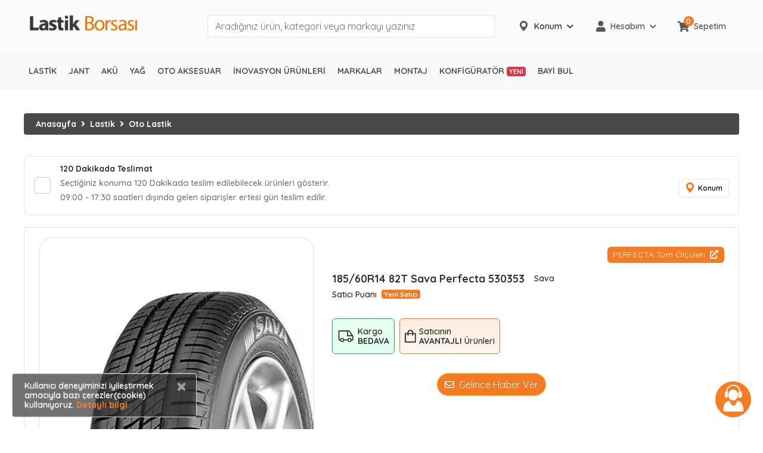

--- FILE ---
content_type: text/html; charset=utf-8
request_url: https://www.lastikborsasi.com/185-60r14-82t-sava-perfecta-p-sv-530353
body_size: 132367
content:
<!DOCTYPE HTML>
<html lang="tr-TR">
<head>
    <meta charset="UTF-8">
    <meta name="viewport" content="width=device-width, initial-scale=1.0" />
    <meta name="ahrefs-site-verification" content="469cd9c827c3dea0e5b8dbd8588e010eb360744ba02dbe59bad1fbe22cae8b70">
    <meta name="google-site-verification=VnP1mGG3nDzKi6Kuu55a7KIVta0GCo4Fe3S7MsK2pE0" />
    <meta name="author" content="Lb Bilişim Teknolojileri A.Ş" />
    <meta name="publisher" content="VS 2026" />
    <meta name="apple-itunes-app" content="app-id=1566776050">
    <meta name="yandex-verification" content="571c4655ad6df632" />

    <meta property="og:locale" content="tr_TR" />
    <meta property="og:title" content="Lastik Borsası" />
    <meta property="og:description" content="lastikborsasi.com - Global Tyre Source Lastik Sektörünün Buluşma Platformu" />
    <meta property="og:url" content="https://www.lastikborsasi.com/" />
    <meta property="og:site_name" content="Lastik Borsası" />
    <meta property="og:image" content="https://www.lastikborsasi.com/Assets/images/lastik-borsasi/lastik_borsasi" />
    <meta property="og:type" content="website" />



    <meta name="twitter:cart" content="summary_large_image" />
    <meta name="twitter:size" content="https://www.lastikborsasi.com/" />
    <meta name="twitter:title" content="Lastik Borsası" />
    <meta name="twitter:description" content="Lastik Sektörünün Buluşma Platformu" />
    <meta name="twitter:domain" content="https://www.lastikborsasi.com/" />


    

    
    
<meta name="description" content="Otomobil Lastikleri kategorisinde 185/60R14 82T SAVA PERFECTA (530353) Yaz lasti&#x11F;i en uygun ve kampanyal&#x131; fiyatlar&#x131; Lastik Borsas&#x131;&#x27;nda" />
<meta name="robots" content="index,archive,follow" />
<link rel="canonical" href="https://www.lastikborsasi.com/185-60r14-82t-sava-perfecta-p-sv-530353" />
<title>185/60R14 82T SAVA PERFECTA Lastik Fiyatı | Lastik Borsası</title>


    
        <!-- Google Ads & Analytics global tag -->
        <script async src="https://www.googletagmanager.com/gtag/js?id=AW-633945173"></script>
        <script>
            window.dataLayer = window.dataLayer || [];
            function gtag(){dataLayer.push(arguments);}
            gtag('js', new Date());
            gtag('config', 'AW-633945173');
        </script>
        <!-- Google Tag Manager -->
        <script>
            (function (w, d, s, l, i) {
                w[l] = w[l] || []; w[l].push({
                    'gtm.start':
                        new Date().getTime(), event: 'gtm.js'
                }); var f = d.getElementsByTagName(s)[0],
                    j = d.createElement(s), dl = l != 'dataLayer' ? '&l=' + l : ''; j.async = true; j.src =
                        'https://www.googletagmanager.com/gtm.js?id=' + i + dl; f.parentNode.insertBefore(j, f);
            })(window, document, 'script', 'dataLayer', 'GTM-TFGRK5H');</script>
        <!-- End Google Tag Manager -->
        <!-- Meta Pixel Code -->
        <script>
            !function(f,b,e,v,n,t,s)
            {if(f.fbq)return;n=f.fbq=function(){n.callMethod?
            n.callMethod.apply(n,arguments):n.queue.push(arguments)};
            if(!f._fbq)f._fbq=n;n.push=n;n.loaded=!0;n.version='2.0';
            n.queue=[];t=b.createElement(e);t.async=!0;
            t.src=v;s=b.getElementsByTagName(e)[0];
            s.parentNode.insertBefore(t,s)}(window, document,'script',
            'https://connect.facebook.net/en_US/fbevents.js');
            fbq('init', '4311296902447402');
            fbq('track', 'PageView');
        </script>
        <noscript>
            <img height="1" width="1" style="display:none"
                 src="https://www.facebook.com/tr?id=4311296902447402&ev=PageView&noscript=1" />
        </noscript>
        <!-- End Meta Pixel Code -->
        <!--Start Microsoft Clarity Javascript-->
        <script type="text/javascript">
            (function(c,l,a,r,i,t,y){
                c[a]=c[a]||function(){(c[a].q=c[a].q||[]).push(arguments)};
                t=l.createElement(r);t.async=1;t.src="https://www.clarity.ms/tag/"+i;
                y=l.getElementsByTagName(r)[0];y.parentNode.insertBefore(t,y);
            })(window, document, "clarity", "script", "kra3wqzg1p");
        </script>
        <!--End Microsoft Clarity Javascript-->
        <script type="text/javascript">
                (function(c,l,a,r,i,t,y){
                        c[a]=c[a]||function(){(c[a].q=c[a].q||[]).push(arguments)};
                        t=l.createElement(r);t.async=1;t.src="https://www.clarity.ms/tag/"+i;
                        y=l.getElementsByTagName(r)[0];y.parentNode.insertBefore(t,y);
                })(window, document, "clarity", "script", "fjbtcl3cgz");
        </script>
    

    <link rel="shortcut icon" href="/Assets/images/lastikborsasi-favicon/favicon.ico?v=0YsJKu5RqcvPA0-m3e3HOS16lGPtGnKaDDjOba_IuuQ">

    <link type="text/css" rel="stylesheet" href="https://fonts.googleapis.com/css2?family=Quicksand:wght@300;400;500;600;700&display=swap" media="all">
    <link type="text/css" rel="stylesheet" href='https://cdnjs.cloudflare.com/ajax/libs/font-awesome/5.12.1/css/all.min.css' media="all">

    <link type="text/css" rel="stylesheet" href="/Assets/css/libs/bootstrap.min.css?v=wblHEi0Froav2XRif0FURK9PHXbIS9v19NbcJted36g" media="all" />
    <link type="text/css" rel="stylesheet" href="/Assets/css/libs/bootstrap-theme.min.css?v=K16xL35cF8jpQkk_ud6F3DJiZdDtwgTvXfDnyVjRyos" media="all" />
    <link type="text/css" rel="stylesheet" href="/Assets/css/libs/jquery.fancybox.min.css?v=FfhSBNsMld7haIQPLq5ej_qyW77EPLqy6n-GlxnK8jA" media="all" />
    <link type="text/css" rel="stylesheet" href="/Assets/css/new-theme.min.css?v=VaqYq695hC2JtP4h-ZWTDqT46MwVvilwKhBUr1KR-VQ" media="all" />
    <link type="text/css" rel="stylesheet" href="/Assets/css/lb-bootsrap.min.css?v=1giicXGqVgM0KIWaXMHS1pBsSZbm7M-NwS_LbwLGb2w" media="all" />
    <link href="/Templates/LastikBorsasiV2/libs/toastr/toastr.min.css?v=R91pD48xW-oHbpJYGn5xR0Q7tMhH4xOrWn1QqMRINtA" rel="stylesheet" type="text/css" />
    <link rel="stylesheet" type="text/css" href="/Assets/css/ringingBell/bell.css" />
    <link rel="stylesheet" type="text/css" href="/Assets/css/new-theme/header.css?v=5PQB81ggpDdVmdnQ8V5sKHG50B1WLGOviFwseG2kaXY" />
    <style>
        /* Animasyon ve stil */
        .cookie-notification {
            z-index: 1050;
            border: 1px solid #ddd;
            animation: slideUp 0.5s ease-in-out;
        }

        @keyframes slideUp {
            from

        {
            transform: translateY(100%);
            opacity: 0;
        }

        to {
            transform: translateY(0);
            opacity: 1;
        }

        }

        /* Sadece mobil görünüm için ekstra stil */
        @media (max-width: 768px) {
            #cookieBannerMobile

        {
            width: 95% !important;
            font-size: 13px;
        }

        #cookieBannerMobile .btn {
            font-size: 12px;
            padding: 4px 10px;
        }

            #cookieBanner{
                display: none !important;
            }
        }

        /* Web görünümünde gizle */
        @media (min-width: 769px) {
            #cookieBannerMobile

        {
            display: none !important;
        }

        }
    </style>


    <!-- New Menu Styles -->
    <link rel="stylesheet" type="text/css" href="/Assets/css/lb-menu/lb-menu.min.css?v=Mv1I4hnbzxmZiJto19swbx2qstGkHk047dSJvLU3Awg" media="all" />
    <link id="effect" rel="stylesheet" type="text/css" href="/Assets/css/lb-menu/dropdown-effects/fade-down.min.css?v=8YBqMu_GyPAyJdnyCmK31hiU8MfpwT3Xn60FMkG5bBU" media="all" />
    <link id="theme" rel="stylesheet" type="text/css" href="/Assets/css/lb-menu/color-skins/white-orange.min.css?v=jFv_O-_dYvP4889VJKPNS08tY928YjctHkhdhDISTj0" media="all" />
    <link rel="stylesheet" type="text/css" href="/Assets/Components/UserLocationComponent/componentStyle.css?v=AqOm-qtVYcDjR616tPReiPD-NS9MQdhwEEmEWjOBUXA" media="all" />
    <script type="text/javascript" src="/Assets/js/lazysizes.min.js?v=qMimBPNz5CK5J6qUbVPZ5k53Qw2L4SkOn96jnjgvcsk" async></script>
    
    
    <link rel="stylesheet" href="/view-resources/Views/Product/Product.css?v=4.0&amp;v=6H4__736cf944XeX4KMSNhilf6_GdJMJWtJRRcvexZk" />
<link rel="stylesheet" href="/view-resources/Views/Product/ProductV2.css?v=4.0&amp;v=g4izR2q4n7x0jZBteM5tEWA1Dhp9ETKxlBR4oMMXqkc" />
<link href="/view-resources/Views/Product/productDetailReviews.css?v=4.0" rel="stylesheet" />
<link href="/Assets/css/owl-carousel.min.css?v=Joy03ZnFKBzo7xUN87-Wkp10wC8wBwztLwlabE1dnPE" rel="stylesheet" />
<link href="/view-resources/Views/Product/productMontage.css" rel="stylesheet" />
   <style>
        .carousel-control-prev, .carousel-control-next {
            background-color: #F47B22;
            width: 30px;
            height: 30px;
            border-radius: 30px;
            margin: auto 3px;
        }
   </style>
   <style>
        .approve-badge {
            width: 24px;
            height: 24px;
            background: url("/assets/images/approve-icon.png") no-repeat;
            background-size: cover;
            position: relative;
        }

            .approve-badge:hover::before {
                position: absolute;
                z-index: 30;
                content: "Onaylı Satıcı";
                top: -40px;
                width: 120px;
                padding: 0.5rem 1rem;
                background: #62B1F6;
                border-radius: 6px;
                box-shadow: 0 0 10px rgba(0,0,0,0.1);
                border: 1px solid rgba(0,0,0,0.1);
                color: #fff;
                font-size: 14px;
            }

            .approve-badge:hover::after {
                position: absolute;
                z-index: 29;
                content: "";
                top: -20px;
                width: 0;
                height: 0;
                border: 10px solid transparent;
                border-bottom: 0;
                border-top: 20px solid #62B1F6;
                box-shadow: 0 0 10px rgba(0,0,0,0.1);
                border-radius: 3px;
            }
    </style>
   <style>
        /*_StockPrice.cshtml*/
    .product-unit-without-discount {
        text-decoration: line-through;
        font-weight: bold;
        font-size: 20px;
        color: gray;
    }

    .product-unit-with-discount {
        color: #0a8c06;
        font-weight: bolder;
    }

    .product-discount-title {
        color: #f47b22;
        font-size: small;
    }

    .premium-modal {
        color: #fff !important;
        font-weight: 500 !important;
        background: linear-gradient(0deg, #6c38b0, #6c38b0) !important;
        height: 65px !important;
    }

    .prem-pos-unit-with-discount {
        color: #0a8c06;
        font-weight: bolder;
        font-size: larger;
    }

    .prem-pos-unit-without-discount {
        text-decoration: line-through;
        font-weight: bold;
        color: gray;
        align-self: center;
    }

    .prem-icon-button {
        border: 1px solid #f47b22;
        border-radius: 25px;
        background-color: #FFFFFF;
        padding: 0;
        color: #FFFFFF;
        overflow: hidden;
        height: 45px;
        width: 140px;
        cursor: pointer;
        user-select: none;
    }

    .prem-icon-button-icon {
        background-color: #f47b22;
        height: 100%;
        width: 35%;
        display: flex;
        align-items: center;
        justify-content: center;
    }

    .prem-icon-button-text {
        background-color: #FFFFFF;
        height: 100%;
        width: 70%;
        color: #6c38b0;
        display: flex;
        align-items: center;
        justify-content: center;
        font-weight: 700;
        text-align: start;
        padding: 0 .5rem;
    }

    .prem-btn-purp {
        border: 1px solid #6c38b0;
    }

    .prem-icon-button.prem-btn-purp .prem-icon-button-icon {
        background-color: #6c38b0;
    }

    .prem-icon-button.prem-btn-red .prem-icon-button-text {
        color: #6c38b0;
    }

    .prem-discount-level {
        font-size: smaller;
        color: white;
        margin-bottom: 5px;
        background-color: #f47b22;
        padding: 2px;
        border-radius: 8px;
        text-align: center;
    }

    .prem-btn-seller-products {
        color: #6c38b0;
        font-weight: 700;
        font-size: 14px;
        border: 1px;
        border-style: solid;
        padding: 4px;
        border-radius: 17px;
    }

        .prem-btn-seller-products:hover {
            color: #563285;
        }

    .discount-alert {
        color: #6c38b0;
        padding: 10px;
        border-radius: 5px;
        background-color: #efe6f9;
        margin-bottom: 5px;
    }

    /* Premium icon ürün detay */

    .btn-gradient {
        height: 40px;
        display: flex;
        align-items: stretch;
        gap: 0;
        padding: 0;
        border: none;
        border-radius: 9999px;
        color: #fff;
        font-weight: 700;
        font-size: 1.05rem;
        overflow: hidden;
        box-shadow: 0 0 8px rgba(124,79,224,.55), 0 0 16px rgba(164,135,255,.35);
        transition: transform .2s ease, box-shadow .2s ease;
    }

        .btn-gradient:hover {
            transform: scale(1.03);
            box-shadow: 0 0 14px rgba(176,139,255,.85), 0 0 28px rgba(176,139,255,.55);
        }

    .icon-seg {
        width: 50px;
        background: #fff;
        display: grid;
        place-items: center;
    }

        .icon-seg i {
            font-size: 20px;
            color: #6c38b0;
            text-shadow: 0 0 3px rgba(108,56,176,.3);
            line-height: 0;
        }

    .text-seg {
        flex: 1 1 auto;
        display: flex;
        align-items: center;
        padding: 0 10px;
        white-space: nowrap;
        background: linear-gradient(270deg,#59269c,#6c38b0,#8d65c1);
        background-size: 300% 300%;
        animation: gradientPing 2s ease-in-out infinite alternate;
        font-size: 13px;
    }

    .btn-gradient:hover .text-seg {
        animation: gradientPing 1.5s ease-in-out infinite alternate;
    }

    @keyframes gradientPing {
        0%

    {
        background-position: 0% 50%;
    }

    100% {
        background-position: 100% 50%;
    }

    }

    @media (max-width:480px) {
        : root

    {
        --btn-h: 52px;
        --icon-w: 64px;
    }

    .text-seg {
        padding: 0 18px;
        font-size: .98rem;
    }

    }

    
    .level-row {
        display: flex;
        align-items: center;
        gap: 12px; 
        margin-bottom: 4px;
    }

    .level-hr {
        flex: 1; 
        height: 1px;
        background: #e7e3f4; 
        border: 0;
    }


    .qty-note {
        font-weight: 700;
        margin-bottom: 6px;
    }


    .price-grid {
        border: 1px solid #eee;
        border-radius: 10px;
    }

        .price-grid .pcol {
            border-right: 1px dashed #ece5f8;
        }

            .price-grid .pcol:last-child {
                border-right: 0;
            }

    .price-title {
        font-size: .85rem;
        opacity: .85;
    }

    .price-old {
        text-decoration: line-through;
        opacity: .6;
        font-size: .9rem;
    }

    .price-new {
        font-weight: 700;
        font-size: 0.90rem;
    }


    .seller-line {
        display: flex;
        justify-content: space-between;
        align-items: center;
    }

        .seller-line + .seller-line {
            margin-top: .35rem;
        }


    .text-havale {
        color: #17a2b8;
    }

    .text-kredi {
        color: #28a745;
    }

    .qty-inline {
        flex: 0 1 auto;
        font-weight: 700;
        margin: 0;
        white-space: nowrap;
    }

    .simple-price {
        display: flex;
        flex-direction: column;
        align-items: flex-end;
        min-width: 120px;
        text-align: right;
        margin-left: -42px;
    }

        .simple-price .price-old {
            opacity: .6;
            text-decoration: line-through;
        }

        .simple-price .simple-green {
            font-weight: 700;
            font-size: 1.05rem;
            color: #28a745;
        }

    /* Premium Button Loader Styles */
    .premium-text-container {
        position: relative;
        display: inline-block;
        min-height: 1.2em;
        line-height: 1.2em;
    }
    
    .premium-text-container #premium-btn-text,
    .premium-text-container #premium-loader {
        position: absolute;
        top: 10px;
        left: 0;
        right: 0;
        display: inline-block;
        white-space: nowrap;
        text-align: center;
        line-height: 1.2em;
    }
    
    .premium-text-container #premium-btn-text {
        position: relative;
    }
    
    #premium-loader {
        animation: premiumPulse 1.5s ease-in-out infinite;
    }
    
    #premium-loader i.fa-spinner {
        animation: spin 1s linear infinite;
    }
    
    @keyframes premiumPulse {
        0%, 100% { opacity: 1; }
        50% { opacity: 0.7; }
    }
    
    @keyframes spin {
        0% { transform: rotate(0deg); }
        100% { transform: rotate(360deg); }
    }
    
    .btn-gradient:disabled {
        transform: none !important;
        box-shadow: 0 0 8px rgba(124,79,224,.35) !important;
    }

    </style>

    <script type="text/javascript">
        var CoreFrame = CoreFrame || {};
        CoreFrame.appPath = '/';
    </script>
    <script>
        window.addEventListener("load", function () {
            var loBtn = document.getElementById("logoutBtn");
            if (loBtn) {
                loBtn.addEventListener("click", function () { localStorage.removeItem("uUwAxLC") });
            }
        })
    </script>
    <!--Google CSE-->
   <script type="application/ld+json">
    {
      "context": "http://schema.org",
      "type": "WebSite",
      "url": "https://www.lastikborsasi.com/",
      "name": "LastikBorsasi",
      "potentialAction": [
        {
          "type": "SearchAction",
          "target": "https://www.lastikborsasi.com/search?q={search_term}",
          "query-input": {
            "type": "PropertyValueSpecification",
            "valueRequired": true,
            "valueMaxlength": 150,
            "valueName": "search_term"
          }
        }
      ]
    }
    </script>

    <script type="text/javascript">
        (function(c,l,a,r,i,t,y){
                c[a]=c[a]||function(){(c[a].q=c[a].q||[]).push(arguments)};
                t=l.createElement(r);t.async=1;t.src="https://www.clarity.ms/tag/"+i;
                y=l.getElementsByTagName(r)[0];y.parentNode.insertBefore(t,y);
        })(window, document, "clarity", "script", "fjbtcl3cgz");
</script>
<!-- Yandex.Metrika counter -->
<script type="text/javascript" >
    (function(m,e,t,r,i,k,a){m[i]=m[i]||function(){(m[i].a=m[i].a||[]).push(arguments)};
    m[i].l=1*new Date();
    for (var j = 0; j < document.scripts.length; j++) {if (document.scripts[j].src === r) { return; }}
    k=e.createElement(t),a=e.getElementsByTagName(t)[0],k.async=1,k.src=r,a.parentNode.insertBefore(k,a)})
    (window, document, "script", "https://mc.yandex.ru/metrika/tag.js", "ym");
    ym(95489944, "init", {
        clickmap:true,
        trackLinks:true,
        accurateTrackBounce:true,
        webvisor:true,
        ecommerce:"dataLayer"});
</script>
<noscript><div><img src="https://mc.yandex.ru/watch/95489944" style="position:absolute; left:-9999px;" alt="" /></div></noscript>
<!-- /Yandex.Metrika counter -->
</head>
<body class="bg-white">
    
        <!-- Google Tag Manager (noscript) -->
        <noscript><iframe src="https://www.googletagmanager.com/ns.html?id=GTM-TFGRK5H" height="0" width="0" style="display:none;visibility:hidden"></iframe></noscript>
        <!-- End Google Tag Manager (noscript) -->
        <!-- Start Facebook No-Javascript -->
        <noscript>
            <img height="1" width="1" style="display:none"
                 src="https://www.facebook.com/tr?id=4311296902447402&ev=PageView&noscript=1" />
        </noscript>
    

    <div class="wrap">
        <!-- Header Start-->
        
<style>
    #stopalRounded {
        width: 10px;
        height: 10px;
        background-color: #fd7e14;
        border-radius: 50%;
        padding: 2px;
        display: inline-block;
    }
</style>
<!-- Mobile Header -->
<div class="lbmobileheader clearfix">
    <a id="lbnavtoggle" class="lbanimated-arrow" title="Menü"><span></span></a>
    <div class="d-flex align-items-center w-100 h-100 justify-content-center">
        <a href="/" title="Anasayfa">
            <img src="/Assets/images/logo/lb-logo.png?v=_iTKksBQ5fF4TADsBj-ZDj5J5Gx0_KSvB62B9wtiaJg" alt="Lastik Borsası">
        </a>
    </div>
    <div class="lbsearch clearfix">
        <i class="lbopensearch fas fa-search"></i>
        <i class="lbclosesearch fas fa-times"></i>
        <div class="lbsearchform clearfix">
            <form method="get" action="/search">
                <input id="mobile-q" type="text" placeholder="Aradığınız ebatları yazınız ÖRN 205/55R16" name="q" pattern=".{3,}" title="Lütfen az 3 karakter giriniz." required>
            </form>
        </div>
    </div>
</div>
<!-- Mobile Header End -->
<div class="d-flex w-100 lbn-header">
    <div class="container mb-3 mb-lg-0">
        <div class="row justify-content-between">
            <div class="col-3">
                <div class="Logo">
                    <a href="/" title="Anasayfa">
                        <img class="img-fluid w-100" src="/Assets/images/logo/lb-logo.png?v=_iTKksBQ5fF4TADsBj-ZDj5J5Gx0_KSvB62B9wtiaJg" alt="logo" />
                    </a>
                </div>
            </div>
            <div class="col-5">
                <form class="searchBar" method="get" action="/search">
                    <input id="desktop-q" type="text" placeholder="Aradığınız ürün, kategori veya markayı yazınız" name="q" class="lbn-search-input form-control" pattern=".{3,}" autocomplete="off" required />
                    <button>
                        <svg id="search" xmlns="http://www.w3.org/2000/svg" width="20" height="20" viewBox="0 0 20 20">
                            <g id="Group_1" data-name="Group 1" transform="translate(0 0)">
                                <path id="Path_1" data-name="Path 1" d="M19.878,18.7l-5.81-5.81a7.932,7.932,0,1,0-1.178,1.178l5.81,5.81a.417.417,0,0,0,.589,0l.589-.589A.417.417,0,0,0,19.878,18.7ZM7.917,14.167a6.25,6.25,0,1,1,6.25-6.25A6.257,6.257,0,0,1,7.917,14.167Z" transform="translate(0 0)" />
                            </g>
                        </svg>
                    </button>
                    <div class="suggestions" id="suggestions">
                        2 harf tuşlayarak aramaya başlayabilirsiniz.
                    </div>
                </form>
            </div>
            <div class="col-4">
                <div class="d-flex align-items-center h-100">
                    <div class="d-flex justify-content-between align-items-center w-100" style="height: 38px">
                            <div class="d-flex w-100 h-100">
        <div class="lbn-location-select-d " id="locationSelectDesktop">
            <div class="lbn-location-select-d-button mr-3" id="locationSelectDesktopBtn">
                <span class="mr-2 lbn-location-select-d-icon d-none d-lg-block">
                    <svg width="19" height="19" viewBox="0 0 19 19" fill="none" xmlns="http://www.w3.org/2000/svg">
                        <path d="M9.49969 0C5.86409 0 2.90637 2.95815 2.90637 6.59385C2.90637 10.0935 8.5 17 9.5 17C9.45343 17 9.5278 17.038 9.5 17C9 17 9.54729 17 9.5 17C10.5 17 16.0936 10.0935 16.0936 6.59385C16.0936 2.95815 13.1354 0 9.49969 0ZM9.49969 4.23194C10.8023 4.23194 11.8616 5.29125 11.8616 6.59385C11.8616 7.89577 10.8023 8.95575 9.49969 8.95575C8.19781 8.95575 7.13779 7.89577 7.13779 6.59385C7.13779 5.29125 8.19776 4.23194 9.49969 4.23194Z" fill="#575758"/>
                        <circle cx="9.5" cy="6.5" r="3.5" fill="#FBFBFB"/>
                    </svg>
                </span>
                <span class="mr-lg-2 lbn-location-select-d-city d-lg-block">
                    Konum
                </span>
                <span class="lbn-location-select-d-icon d-none d-lg-block">
                    <i class="fa fa-sm fa-chevron-down"></i>
                </span>
            </div>
            <div class="lbn-location-select-d-body" id="locationSelectDesktopBody">
                <div class="d-flex flex-column position-relative text-dark">
                    <span class="lbn-location-select-d-body-title">Lütfen konumuzunu seçiniz.</span>
                    <p class="mb-3">Şu an kullandığınız adresi veya
                        konumunuzu seçerek bölgenize özel
                        <b>aynı gün teslim edilebilecek</b> ürünleri
                        görüntüleyebilirsiniz.</p>
                    <div class="lbn-location-select-d-body-placeholder d-none">
                        <div class="d-flex w-100 align-items-center justify-content-center py-2">
                            <button class="btn btn-warning" id="locationSelectPlaceholder">Yeni Konum Seç</button>
                        </div>
                    </div>
                    <div class="lbn-location-select-d-body-content ">
                        <div class="lbn-location-select-d-select mb-3">
                            <ul class="nav nav-tabs" role="tablist">
                                    <li class="nav-item" style="width:100%!important;">
                                        <a class="nav-link active" data-toggle="tab" href="#lsLocationSelect" role="tab" aria-controls="profile" aria-selected="false">Konum Seç</a>
                                    </li>

                            </ul>
                        </div>
                        <div>
                            <div class="tab-content">
                                    <div class="tab-pane fade show active" id="lsLocationSelect" role="tabpanel">
                                        <div class="my-3">
                                            <div class="mb-3">
                                                <select id="usCity" class="selectpicker" data-width="100%" data-live-search="true" title="İl Seçiniz"></select>
                                            </div>
                                            <div class="mb-3">
                                                <select id="usDistrict" class="selectpicker" data-width="100%" data-live-search="true" title="İlçe Seçiniz" disabled>
                                                </select>
                                            </div>
                                        </div>
                                        <div class="d-flex align-items-center justify-content-center">
                                            <button class="btn btn-warning w-75" id="updateLocation">Kaydet</button>
                                        </div>
                                    </div>
                            </div>
                        </div>
                    </div>
                </div>
            </div>
        </div>
    </div>

                        
    <div class="d-none d-lg-flex w-100 h-100 align-items-center justify-content-center position-relative">
        <div class="lbn-header-menu-item color-hover lbn-dropdown">
            <div class="mr-2">
                <i class="fa fa-user main-icon"></i>
            </div>

            <div class="mr-2">Hesabım</div>

            <div>
                <i class="fa fa-chevron-down fa-sm"></i>
            </div>

            <ul class="lbn-header-menu-item-dropdown-list">
                <li>
                    <a href="/login" title="Giriş Yap">Giriş Yap</a>
                </li>
                <li>
                    <a href="/account/register" title="Üye Ol">Üye Ol</a>
                </li>
            </ul>
        </div>
    </div>

                        <a href="/Cart" class="d-none d-lg-flex w-100 h-100 align-items-center justify-content-center position-relative">
        <div class="lbn-header-menu-item lbn-header-cart">
                <div class="mr-2 position-relative">
                        <span class="lbn-shopping-cart-counter round-points">0</span>
                        <i class="fa fa-shopping-cart main-icon"></i>
                </div>
                <div>Sepetim</div>
        </div>
</a>
                    </div>
                </div>
            </div>
        </div>
    </div>
</div>
<!-- Desktop Header -->
<div class="lbn-header-menu">
    <div class="lbmain clearfix">
        <nav class="lbmenu clearfix">
            <ul class="lbmenu-list d-lg-flex">
                <li class="d-lg-none mobile-home py-3">
                    <a href="/" class="text-center" title="Anasayfa"><i class="fas fa-home" aria-hidden="true"></i></a>
                </li>
                    
                    <li aria-haspopup="true" class="d-lg-none">
                        
    <a class="navtext" href="/cart" title="Sepet">
        <span>
            <span class="round-points d-flex align-items-center justify-content-center"><small style="font-weight: 600">0</small></span>
            <svg class="mr-3" xmlns="http://www.w3.org/2000/svg" width="20" height="100%"
                 viewBox="0 0 30.142 29.335">
                <g id="shopping-cart" transform="translate(0 -6.028)">
                    <g id="Group_3" data-name="Group 3" transform="translate(0 6.028)">
                        <g id="Group_2" data-name="Group 2" transform="translate(0 0)">
                            <path id="Path_127" data-name="Path 127"
                                  d="M99.8,350.322a3.147,3.147,0,1,0,3.147,3.147A3.147,3.147,0,0,0,99.8,350.322Zm0,4.9a1.748,1.748,0,1,1,1.748-1.748A1.748,1.748,0,0,1,99.8,355.217Z"
                                  transform="translate(-90.185 -327.28)" />
                            <path id="Path_128" data-name="Path 128"
                                  d="M298.331,350.322a3.147,3.147,0,1,0,3.147,3.147A3.147,3.147,0,0,0,298.331,350.322Zm0,4.9a1.748,1.748,0,1,1,1.748-1.748A1.748,1.748,0,0,1,298.331,355.217Z"
                                  transform="translate(-275.429 -327.28)" />
                            <path id="Path_129" data-name="Path 129"
                                  d="M30,10.713a.874.874,0,0,0-.559-.28L6.678,10.119,6.049,8.2A3.217,3.217,0,0,0,3.042,6.028H.7a.7.7,0,1,0,0,1.4H3.042A1.818,1.818,0,0,1,4.72,8.65L9.161,22.042l-.35.8a3.357,3.357,0,0,0,.315,3.042,3.252,3.252,0,0,0,2.622,1.469h13.6a.7.7,0,1,0,0-1.4h-13.6a1.783,1.783,0,0,1-1.469-.839A1.923,1.923,0,0,1,10.1,23.44l.28-.629L25.1,21.273a3.846,3.846,0,0,0,3.322-2.937L30.1,11.308A.594.594,0,0,0,30,10.713Zm-2.937,7.308a2.378,2.378,0,0,1-2.133,1.853l-14.545,1.5-3.252-9.86,21.433.315Z"
                                  transform="translate(0 -6.028)" />
                        </g>
                    </g>
                </g>
            </svg> Sepet
        </span>
    </a>
                    </li>
                <li aria-haspopup="true">
                    <a title="Lastik" class="navtext" href="/lastik-c-283608"> <span>Lastik</span></a>
                    <div class="lbshoptabing wtsdepartmentmenu clearfix">
                        <div class="lbshopwp clearfix">
                            <ul class="lbtabitem clearfix">
                                <li class="lbshoplink-active">
                                    <a title="Otomobil Lastikleri" href="/otomobil-lastikleri-c-271462"><img src="/Assets/css/lb-menu/icon/sedan-car.svg?v=6PwqDGUlb7IBTzjiBDzcmRuEurxCtVANXU8ob61ojrY" alt="Otomobil Lastikleri" style="width:30px"> Otomobil Lastikleri</a>
                                    <div class="lbtitemright clearfix lazyload menu-bg-img" data-bg="/assets/images/menu-img/otomobil.jpg">
                                        <div class="lbtmegamenucoll01 clearfix">
                                            <div class="container-fluid">
                                                <div class="row">
                                                    <div class="col-lg-9">
                                                        <div class="lbtheading clearfix">POPÜLER MARKALAR</div>
                                                        <ul class="lbtliststy03 clearfix">
                                                            <li><a title="Michelin" href="/markalar/michelin/otomobil-lastikleri-c-271462">Michelin </a></li>
                                                            <li><a title="Bridgestone" href="/markalar/bridgestone/otomobil-lastikleri-c-271462">Bridgestone</a></li>
                                                            <li><a title="Continental" href="/markalar/continental/otomobil-lastikleri-c-271462">Continental</a></li>
                                                            <li><a title="Goodyear" href="/markalar/goodyear/otomobil-lastikleri-c-271462">Goodyear</a></li>
                                                            <li><a title="Pirelli" href="/markalar/pirelli/otomobil-lastikleri-c-271462">Pirelli</a></li>
                                                            <li><a title="Lassa" href="/markalar/lassa/otomobil-lastikleri-c-271462">Lassa</a></li>
                                                            <li><a title="Hankook" href="/markalar/hankook/otomobil-lastikleri-c-271462">Hankook</a></li>
                                                            <li><a title="Petlas" href="/markalar/petlas/otomobil-lastikleri-c-271462">Petlas</a></li>
                                                            <li><a title="Dayton" href="/markalar/dayton/otomobil-lastikleri-c-271462">Dayton</a></li>
                                                            <li><a title="Dunlop" href="/markalar/dunlop/otomobil-lastikleri-c-271462">Dunlop</a></li>
                                                            <li><a title="Falken" href="/markalar/falken/otomobil-lastikleri-c-271462">Falken</a></li>
                                                            <li><a title="Nokian" href="/markalar/nokian/otomobil-lastikleri-c-271462">Nokian</a></li>
                                                        </ul>
                                                    </div>
                                                    <div class="col-lg-9">
                                                        <div class="lbtheading clearfix">POPÜLER EBATLAR</div>
                                                        <ul class="lbtliststy03 clearfix">
                                                            <li><a title="185 65 r15 4 Mevsim Lastik" href="/185-65-r15-4-mevsim-lastik-fiyatlari">185 65 r15 4 Mevsim Lastik</a></li>
                                                            <li><a title="185 65 r15 Yaz Lastiği" href="/185-65-r15-yaz-lastigi">185 65 r15 Yaz Lastiği</a></li>
                                                            <li><a title="205 60 r16 Yaz Lastiği" href="/205-60-r16-yaz-lastigi">205 60 r16 Yaz Lastiği</a></li>
                                                            <li><a title="195 65 r15 4 Mevsim Lastik" href="/195-65-r15-4-mevsim-lastik-fiyatlari">195 65 r15 4 Mevsim Lastik</a></li>
                                                            <li><a title="195 55 r16 Kış Lastiği" href="/195-55-r16-kis-lastigi">195 55 r16 Kış Lastiği</a></li>
                                                            <li><a title="195 65 r15 Yaz Lastiği" href="/195-65-r15-yaz-lastigi">195 65 r15 Yaz Lastiği</a></li>
                                                            <li><a title="205 55 r16 4 Mevsim Lastik" href="/205-55-r16-4-mevsim-lastik-fiyatlari">205 55 r16 4 Mevsim Lastik</a></li>
                                                            <li><a title="205 55 r16 Yaz Lastiği" href="/205-55-r16-yaz-lastigi">205 55 r16 Yaz Lastiği</a></li>
                                                            <li><a title="205 55 r16 Kış Lastiği" href="/205-55-r16-kis-lastigi">205 55 r16 Kış Lastiği</a></li>
                                                        </ul>
                                                    </div>
                                                    <div class="col-lg-9">
                                                        <div class="lbtheading clearfix">EN ÇOK SATANLAR</div>
                                                        <ul class="lbtliststy03 clearfix">
                                                            <li><a title="Michelin Primacy 4" href="/michelin-primacy-4-fiyatlari">Michelin Primacy 4</a></li>
                                                            <li><a title="Bridgestone Turanza T005" href="/bridgestone-turanza-t005">Bridgestone Turanza T005</a></li>
                                                            <li><a title="Hankook Ventus Prime 3" href="/hankook-ventus-prime3">Hankook Ventus Prime 3</a></li>
                                                            <li><a title="Goodyear EfficientGrip Performance" href="/goodyear-efficientgrip-performance">Goodyear EfficientGrip Performance</a></li>
                                                            <li><a title="Continental WinterContact TS 860" href="/continental-wintercontact-ts-860">Continental WinterContact TS 860</a></li>
                                                            <li><a title="Lassa Snoways 4" href="/lassa-snoways-4">Lassa Snoways 4</a></li>
                                                        </ul>
                                                    </div>
                                                    <div class="col-lg-9">
                                                        <div class="clearfix"><a title="Otomobil Lastikleri TÜMÜ" href="/otomobil-lastikleri-c-271462"><b>TÜMÜ</b></a></div>
                                                    </div>
                                                </div>
                                            </div>
                                        </div>
                                    </div>
                                </li>
                                <li>
                                    <a title="SUV 4X4 Lastikleri" href="/suv-4x4-lastikleri-c-93097"><img src="/Assets/css/lb-menu/icon/suv-car.svg?v=1q13sADTHK0vfX22bGElAFVQLCHPjyd-gwpoauPu1Ik" alt="SUV 4X4 Lastikler"> SUV 4X4 Lastikler</a>
                                    <div class="lbtitemright clearfix lazyload menu-bg-img" data-bg="/assets/images/menu-img/suv.jpg">
                                        <div class="lbtmegamenucoll01 clearfix">
                                            <div class="container-fluid">
                                                <div class="row">
                                                    <div class="col-lg-9">
                                                        <div class="lbtheading clearfix">POPÜLER MARKALAR</div>
                                                        <ul class="lbtliststy03 clearfix">
                                                            <li><a title="Michelin SUV 4x4 Lastikleri" href="/markalar/michelin/suv-4x4-lastikleri-c-93097">Michelin </a></li>
                                                            <li><a title="Kormoran SUV 4x4 Lastikleri" href="/markalar/kormoran/suv-4x4-lastikleri-c-93097">Kormoran</a></li>
                                                            <li><a title="Continental SUV 4x4 Lastikleri" href="/markalar/continental/suv-4x4-lastikleri-c-93097">Continental</a></li>
                                                            <li><a title="Pirelli SUV 4x4 Lastikleri" href="/markalar/pirelli/suv-4x4-lastikleri-c-93097">Pirelli</a></li>
                                                            <li><a title="BF Goodrich SUV 4x4 Lastikleri" href="/markalar/bf-goodrich/suv-4x4-lastikleri-c-93097">BF Goodrich</a></li>
                                                            <li><a title="Goodyear SUV 4x4 Lastikleri" href="/markalar/goodyear/suv-4x4-lastikleri-c-93097">Goodyear</a></li>
                                                            <li><a title="General Tire SUV 4x4 Lastikleri" href="/markalar/general-tire/suv-4x4-lastikleri-c-93097">General Tire</a></li>
                                                            <li><a title="Petlas SUV 4x4 Lastikleri" href="/markalar/petlas/suv-4x4-lastikleri-c-93097">Petlas</a></li>
                                                            <li><a title="Kumho SUV 4x4 Lastikleri" href="/markalar/kumho/suv-4x4-lastikleri-c-93097">Kumho</a></li>
                                                        </ul>
                                                    </div>
                                                    <div class="col-lg-9">
                                                        <div class="lbtheading clearfix">POPÜLER EBATLAR</div>
                                                        <ul class="lbtliststy03 clearfix">
                                                            <li><a title="225 60 r17 Kış Lastiği" href="/225-60-r17-kis-lastigi">225 60 r17 Kış Lastiği</a> </li>
                                                            <li><a title="225 60 r17 Yaz Lastiği" href="/225-60-r17-yaz-lastigi">225 60 r17 Yaz Lastiği</a> </li>
                                                            <li><a title="215 65 r16" href="/215-65-r16-lastik-fiyatlari">215 65 r16</a></li>
                                                            <li><a title="235 55 r18" href="/235-55-r18-lastik-fiyatlari">235 55 r18</a></li>
                                                            <li><a title="215 55 r18 Kış Lastiği" href="/215-55-r18-kis-lastigi">215 55 r18 Kış Lastiği</a></li>
                                                            <li><a title="215 55 r18 Yaz Lastiği" href="/215-55-r18-yaz-lastigi">215 55 r18 Yaz Lastiği</a></li>
                                                            <li><a title="215 65 r17" href="/215-65-r17-lastik-fiyatlari">215 65 r17</a></li>
                                                            <li><a title="245 70 r16" href="/245-70-r16">245 70 r16</a></li>
                                                            <li><a title="265 60 r18 Kış Lastiği" href="/265-60-r18-kis-lastigi">265 60 r18 Kış Lastiği</a></li>
                                                            <li><a title="235 65 r17 Kış Lastiği" href="/235-65-r17-kis-lastigi">235 65 r17 Kış Lastiği</a></li>
                                                        </ul>
                                                    </div>
                                                    <div class="col-lg-9">
                                                        <div class="lbtheading clearfix">EN ÇOK SATANLAR</div>
                                                        <ul class="lbtliststy03 clearfix">
                                                            <li><a title="BF Goodrich Mud Terrain" href="/bf-goodrich-mud-terrain">BF Goodrich Mud Terrain</a> </li>
                                                            <li><a title="Nokian Weatherproof" href="/nokian-weatherproof">Nokian Weatherproof</a> </li>
                                                            <li><a title="Michelin Pilot Sport 4 SUV" href="/michelin-pilot-sport-4-suv">Michelin Pilot Sport 4 SUV</a> </li>
                                                            <li><a title="BF Goodrich All Terrain" href="/bf-goodrich-all-terrain">BF Goodrich All Terrain</a> </li>
                                                            <li><a title="Continental Premium Contact 6" href="/continental-premium-contact-6">Continental Premium Contact 6</a> </li>
                                                            <li><a title="Lassa Competus" href="/lassa-competus">Lassa Competus</a> </li>
                                                            <li><a title="Michelin CrossClimate SUV" href="/michelin-crossclimate-suv">Michelin CrossClimate SUV</a> </li>
                                                            <li><a title="Goodyear Wrangler" href="/goodyear-wrangler">Goodyear Wrangler</a> </li>
                                                            <li><a title="Pirelli Scorpion" href="/pirelli-scorpion">Pirelli Scorpion</a> </li>
                                                        </ul>
                                                    </div>
                                                    <div class="col-lg-9">
                                                        <div class="clearfix"><a title="SUV 4x4 LASTİKLERİ TÜMÜ" href="/suv-4x4-lastikleri-c-93097"><b>TÜMÜ</b></a></div>
                                                    </div>
                                                </div>
                                            </div>
                                        </div>
                                    </div>
                                </li>
                                <li>
                                        <a title="Elektrikli Araç Lastikleri" href="/elektrikli-arac-lastikleri-c-539212"><img src="/Assets/css/lb-menu/icon/Elektrikli-arac.svg?v=wljMsmZ5wJYo1kigKC6Hmvx4YMWRa0_83FzusC-sUiQ" alt="Elektrikli Araç Lastikleri" style="width:30px"> Elektrikli Araç Lastikleri</a>
                                    <div class="lbtitemright clearfix lazyload menu-bg-img" data-bg="/assets/images/menu-img/elektrikli-arac.jpg">
                                        <div class="lbtmegamenucoll01 clearfix">
                                            <div class="container-fluid">
                                                <div class="row">
                                                    <div class="col-lg-9">
                                                        <div class="lbtheading clearfix">ALT KATEGORİLER</div>
                                                        <ul class="lbtliststy03 clearfix">
                                                            <li><a title="Elektrikli Otomobil Lastikleri" href="/elektrikli-otomobil-lastikleri-c-539213">Elektrikli Otomobil Lastikleri</a></li>
                                                            <br>
                                                            <br>
                                                            <li><a title="Elektrikli SUV 4X4 Lastikleri" href="/elektrikli-suv-4X4-lastikleri-c-539214">Elektrikli SUV 4X4 Lastikleri</a></li>
                                                        </ul>
                                                    </div>
                                                    <div class="col-lg-9">
                                                        <div class="lbtheading clearfix">POPÜLER MARKALAR</div>
                                                        <ul class="lbtliststy03 clearfix">
                                                            <li><a title="Michelin Elektrikli Araç Lastikleri" href="/markalar/michelin/elektrikli-arac-lastikleri-c-539212">Michelin </a></li>
                                                            <li><a title="Goodyear Elektrikli Araç Lastikleri" href="/markalar/goodyear/elektrikli-arac-lastikleri-c-539212">Goodyear</a></li>
                                                            <li><a title="Hankook Elektrikli Araç Lastikleri" href="/markalar/hankook/elektrikli-arac-lastikleri-c-539212">Hankook</a></li>
                                                            <li><a title="Dunlop Elektrikli Araç Lastikleri" href="/markalar/dunlop/elektrikli-arac-lastikleri-c-539212">Dunlop</a></li>
                                                            <li><a title="Bridgestone Elektrikli Araç Lastikleri" href="/markalar/bridgestone/elektrikli-arac-lastikleri-c-539212">Bridgestone</a></li>
                                                            <li><a title="Pirelli Elektrikli Araç Lastikleri" href="/markalar/pirelli/elektrikli-arac-lastikleri-c-539212">Pirelli</a></-li>
                                                            <li><a title="Petlas Elektrikli Araç Lastikleri" href="/markalar/petlas/elektrikli-arac-lastikleri-c-539212">Petlas</a></li>
                                                            <li><a title="Falken Elektrikli Araç Lastikleri" href="/markalar/falken/elektrikli-arac-lastikleri-c-539212">Falken</a></li>
                                                            <li><a title="Continental Elektrikli Araç Lastikleri" href="/markalar/Continental/elektrikli-arac-lastikleri-c-539212">Continental</a></li>
                                                            <li><a title="Lassa Elektrikli Araç Lastikleri" href="/markalar/lassa/elektrikli-arac-lastikleri-c-539212">Lassa</a></li>
                                                            <li><a title="Dayton Elektrikli Araç Lastikleri" href="/markalar/dayton/elektrikli-arac-lastikleri-c-539212">Dayton</a></li>
                                                            <li><a title="Nokian Elektrikli Araç Lastikleri" href="/markalar/nokian/elektrikli-arac-lastikleri-c-539212">Nokian</a> </li>
                                                        </ul>
                                                    </div>
                                                    <div class="col-lg-9">
                                                        <div class="lbtheading clearfix">POPÜLER EBATLAR</div>
                                                        <ul class="lbtliststy03 clearfix">
                                                            <li><a title="265 35 r22" href="/265-35-r22">265 35 r22</a></li>
                                                            <li><a title="245 40 r20" href="/245-40-r20">245 40 r20</a></li>
                                                            <li><a title="235 35 r20" href="/235-35-r20">235 35 r20</a></li>
                                                            <li><a title="255 40 r21" href="/255-40-r21">255 40 r21</a></li>
                                                            <li><a title="235 60 r18" href="/235-60-r18">235 60 r18</a></li>
                                                            <li><a title="275 30 r21" href="/275-30-r21">275 30 r21</a></li>
                                                            <li><a title="285 30 r20" href="/285-30-r20">285 30 r20</a></li>
                                                            <li><a title="245 35 r21" href="/245-35-r21">245 35 r21</a></li>
                                                        </ul>
                                                    </div>
                                                    <div class="col-lg-9">
                                                        <div class="clearfix"><a title="Elektrikli Araç Lastikleri Tümü" href="/elektrikli-arac-lastikleri-c-539212"><b>TÜMÜ</b></a></div>
                                                    </div>
                                                </div>
                                            </div>
                                        </div>
                                    </div>
                                </li>
                                <li>
                                    <a title="Hafif Ticari Lastikleri" href="/hafif-ticari-lastikleri-c-77901"><img src="/Assets/css/lb-menu/icon/logistic-van.svg?v=5QLkTsh-EO6bqUnDrSnJAGA7_DGlF84CY5s9wT8uflc" alt="Hafif Ticari Araç Lastikleri"> Hafif Ticari Araç Lastikleri</a>
                                    <div class="lbtitemright clearfix lazyload menu-bg-img" data-bg="/assets/images/menu-img/hafif-ticari.jpg">
                                        <div class="lbtmegamenucoll01 clearfix">
                                            <div class="container-fluid">
                                                <div class="row">
                                                    <div class="col-lg-9">
                                                        <div class="lbtheading clearfix">POPÜLER MARKALAR</div>
                                                        <ul class="lbtliststy03 clearfix">
                                                            <li><a title="Michelin Hafif Ticari Lastikleri" href="/markalar/michelin/hafif-ticari-lastikleri-c-77901">Michelin </a></li>
                                                            <li><a title="Bridgestone Hafif Ticari Lastikleri" href="/markalar/bridgestone/hafif-ticari-lastikleri-c-77901">Bridgestone</a></li>
                                                            <li><a title="Continental Hafif Ticari Lastikleri" href="/markalar/continental/hafif-ticari-lastikleri-c-77901">Continental</a></li>
                                                            <li><a title="Petlas Hafif Ticari Lastikleri" href="/markalar/petlas/hafif-ticari-lastikleri-c-77901">Petlas</a></li>
                                                            <li><a title="Lassa Hafif Ticari Lastikleri" href="/markalar/lassa/hafif-ticari-lastikleri-c-77901">Lassa</a></li>
                                                            <li><a title="Hankook Hafif Ticari Lastikleri" href="/markalar/hankook/hafif-ticari-lastikleri-c-77901">Hankook</a></li>
                                                            <li><a title="Dayton Hafif Ticari Lastikleri" href="/markalar/dayton/hafif-ticari-lastikleri-c-77901">Dayton</a></li>
                                                            <li><a title="Kormoran Hafif Ticari Lastikleri" href="/markalar/kormoran/hafif-ticari-lastikleri-c-77901">Kormoran</a></li>
                                                            <li><a title="Milestone Hafif Ticari Lastikleri" href="/markalar/milestone/hafif-ticari-lastikleri-c-77901">Milestone</a></li>
                                                        </ul>
                                                    </div>
                                                    <div class="col-lg-9">
                                                        <div class="lbtheading clearfix">POPÜLER EBATLAR</div>
                                                        <ul class="lbtliststy03 clearfix">
                                                            <li><a title="195 60 r16C" href="/195-60-r16c">195 60 r16C</a></li>
                                                            <li><a title="205 65 r16C" href="/205-65-r16c">205 65 r16C</a></li>
                                                            <li><a title="225 70 r15C" href="/225-70r-15c">225 70 r15C</a></li>
                                                            <li><a title="215 75 r16C" href="/215-75-r16c">215 75 r16C</a></li>
                                                            <li><a title="235 65 r16C" href="/235-65-r16c">235 65 r16C</a></li>
                                                            <li><a title="195 65 r16 Kış Lastiği" href="/195-65-r16-kis-lastigi">195 65 r16 Kış Lastiği</a></li>
                                                            <li><a title="205 75 r16C Kış Lastiği" href="/205-75-r16c-kis-lastigi">205 75 r16C Kış Lastiği</a></li>
                                                            <li><a title="215 65 r16C Kış Lastiği" href="/215-65-r16c-kis-lastigi">215 65 r16C Kış Lastiği</a></li>
                                                            <li><a title="215 65 R16 C Yaz Lastiği" href="/215-65-r16c-yaz-lastigi">215 65 R16 C Yaz Lastiği</a></li>
                                                        </ul>

                                                    </div>
                                                    <div class="col-lg-9">
                                                        <div class="lbtheading clearfix">EN ÇOK SATANLAR</div>
                                                        <ul class="lbtliststy03 clearfix">
                                                            <li><a title="Lassa Transway 2" href="/lassa-transway-2">Lassa Transway 2</a></li>
                                                            <li><a title="Lassa Wintus 2" href="/lassa-wintus-2-lastik-fiyatlari">Lassa Wintus 2</a></li>
                                                            <li><a title="Michelin Agilis" href="/michelin-agilis">Michelin Agilis</a></li>
                                                            <li><a title="Pirelli Carrier" href="/pirelli-carrier">Pirelli Carrier</a></li>
                                                            <li><a title="Kormoran Vanpro B2" href="/kormoran-vanpro-b2">Kormoran Vanpro B2</a></li>
                                                            <li><a title="Continental vanco 2" href="/continental-vanco-2">continental vanco 2</a></li>
                                                        </ul>
                                                    </div>
                                                    <div class="col-lg-9">
                                                        <div class="clearfix"><a title="Hafif Ticari Lastikleri Tümü" href="/hafif-ticari-lastikleri-c-77901"><b>TÜMÜ</b></a></div>
                                                    </div>
                                                </div>
                                            </div>
                                        </div>
                                    </div>
                                </li>
                                <li>
                                    <a title="Otobüs, Kamyon Lastikleri" href="/agir-vasita-lastikleri-c-207754">
                                        <img src="/Assets/css/lb-menu/icon/kamyon.svg?v=roVWtiD15tXFMbjcMFCFqz0UhB1hxFF8MKdSx6wfJU4" alt="Otobüs, Kamyon Lastikleri"> Otobüs, Kamyon Lastikleri
                                    </a>
                                    <div class="lbtitemright clearfix lazyload menu-bg-img" data-bg="/assets/images/menu-img/otobus-kamyon.jpg">
                                        <div class="container-fluid">
                                            <div class="row">
                                                <div class="col-lg-3 col-md-12">
                                                    <ul class="lbtliststy02 clearfix">
                                                        <li class="lbtheading clearfix">EN ÇOK ARANANLAR</li>
                                                        <li><a title="Kamyon Lastiği Fiyatları" href="/kamyon-lastigi-fiyatlari">Kamyon Lastiği Fiyatları</a></li>
                                                        <li><a title="Lassa Kamyon Lastiği" href="/lassa-kamyon-lastigi">Lassa Kamyon Lastiği</a></li>
                                                        <li><a title="Petlas Kamyon Lastik Fiyatları" href="/petlas-kamyon-lastik-fiyatlari">Petlas Kamyon Lastik Fiyatları</a></li>
                                                        <li><a title="Lassa EG 310s" href="/lassa-eg-310s">Lassa EG 310s</a> - <a title="EG 320D" href="/lassa-eg-320d">EG 320D</a></li>
                                                        <li><a title="Pirelli FR01" href="/pirelli-fr01">Pirelli FR01</a> - <a title="Pirelli TR01" href="/pirelli-tr01">Pirelli TR01</a></li>
                                                        <li><a title="Bridgestone R179" href="/bridgestone-r179">Bridgestone R179</a></li>
                                                        <li><a title="Hankook DH05" href="/hankook-dh05">Hankook DH05</a></li>
                                                        <li><a title="Goodyear Kmax S" href="/goodyear-kmax-s">Goodyear Kmax S</a> - <a title="Kmax D" href="/goodyear-kmax-d">Kmax D</a></li>
                                                        <li><a title="Bridgestone M788" href="/bridgestone-m788">Bridgestone M788</a></li>
                                                        <li><a title="Michelin X Coach Z" href="/michelin-x-coach-z">Michelin X Coach Z</a></li>
                                                        <li><a title="Michelin X Coach XD" href="/michelin-x-coach-xd">Michelin X Coach XD</a></li>
                                                        <li><a title="Continental HS01+ Coach" href="/continental-hs01-coach">Continental HS01+ Coach</a></li>
                                                        <li><a title="Michelin X Multiway 3D" href="/michelin-x-multiway-3d">Michelin X Multiway 3D</a></li>
                                                        <li><a title="315 70 R 22.5 Michelin X Multi D M+S Fiyatları" href="/315-70-r225-michelin-x-multi-d">315 70 R 22.5 Michelin X Multi D M+S Fiyatları</a></li>
                                                    </ul>
                                                </div>
                                                <div class="col-lg-3 col-md-12">
                                                    <ul class="lbtliststy02 clearfix">
                                                        <li class="lbtheading clearfix">POPÜLER EBATLAR</li>
                                                        <li><a title="275/70R22.5" href="/275-70-r22-5">275/70R22.5</a></li>
                                                        <li><a title="315/70R22.5" href="/315-70-r22-5">315/70R22.5</a></li>
                                                        <li><a title="295/80R22.5" href="/295-80-r22-5">295/80R22.5</a></li>
                                                        <li><a title="315/80R22.5" href="/315-80-r22-5">315/80R22.5</a></li>
                                                        <li><a title="385/65R22.5" href="/385-65-r22-5">385/65R22.5</a></li>
                                                        <li><a title="385/55R22.5" href="/385-55-r22-5">385/55R22.5</a></li>
                                                        <li><a title="435/50R19.5" href="/435-50-r19-5">435/50R19.5</a></li>
                                                        <li><a title="315/60R22.5" href="/315-60-r22-5">315/60R22.5</a></li>
                                                        <li><a title="295/60R22.5" href="/295-60-r22-5">295/60R22.5</a></li>
                                                        <li><a title="445/45R19.5" href="/445-45-r19-5">445/45R19.5</a></li>
                                                        <li><a title="13R22.5" href="/13-r22-5">13R22.5</a></li>
                                                        <li><a title="12R22.5" href="/12-r22-5">12R22.5</a></li>
                                                    </ul>
                                                    <div class="clearfix"><a title="Ağır Vasıta Lastikleri TÜMÜ" href="/agir-vasita-lastikleri-c-207754"><b>TÜMÜ</b></a></div>
                                                </div>
                                            </div>
                                        </div>
                                    </div>
                                </li>
                                <li>
                                    <a title="Motosiklet Lastikleri" href="/motosiklet-lastikleri-c-139155"><img src="/Assets/css/lb-menu/icon/motosiklet.svg?v=7Jutg5b-viwjrkpCFzehaGBH_IqY2uqgsomDPVvtqhw" alt="Motosiklet Lastikleri"> Motosiklet Lastikleri</a>
                                    <div class="lbtitemright clearfix lazyload menu-bg-img" data-bg="/assets/images/menu-img/motosiklet.jpg">
                                        <div class="container-fluid">
                                            <div class="row">
                                                <div class="row">
                                                    <div class="col-lg-12 col-md-12">
                                                        <ul class="lbtliststy02 clearfix">
                                                            <li class="lbtheading clearfix">Atv - Gokart - Golf Arabası Lastikleri</li>
                                                            <li><a title="Tüm Atv Lastikleri" href="/atv-lastikleri-c-569852"><b>Atv Lastikleri</b></a></li>
                                                            <li><a title="Tüm Golf Arabası Lastikleri" href="/golf-arabasi-lastikleri-c-125486"><b>Golf Arabası Lastikleri</b></a></li>
                                                            <li><a title="Tüm Gokart Lastikleri" href="/gokart-lastikleri-c-475869"><b>Gokart Lastikleri</b></a></li>
                                                        </ul>
                                                    </div>
                                                </div>
                                                <div class="col-lg-4 col-md-12">
                                                    <ul class="lbtliststy02 clearfix">
                                                        <li class="lbtheading clearfix">Motosiklet Ön Lastikler</li>
                                                        <li><a title="90/90R14" href="/90-90-r14">90/90R14</a></li>
                                                        <li><a title="110/70R13" href="/110-70-r13">110/70R13</a></li>
                                                        <li><a title="120/70R15" href="/120-70-r15-motosiklet-lastikleri">120/70R15</a></li>
                                                        <li><a title="120/70R17" href="/120-70-r17-motosiklet-lastik-fiyatlari">120/70R17</a></li>
                                                        <li><a title="Tüm Ön Lastikler" href="/motosiklet-lastikleri-c-139155?filtreler=8572"><b>Tüm Ön Lastikler</b></a></li>

                                                        <li class="lbtheading clearfix">Motosiklet Arka Lastikler</li>
                                                        <li><a title="100/90R14" href="/100-90-r14-motosiklet-arka-lastik">100/90R14</a></li>
                                                        <li><a title="130/70R13" href="/130-70-r13-motosiklet-arka-lastik-fiyatlari">130/70R13</a></li>
                                                        <li><a title="140/70R14" href="/140-70-r14-motosiklet-lastigi">140/70R14</a></li>
                                                        <li><a title="160/60R17" href="/160-60-r17-motosiklet-lastigi-fiyati">160/60R17</a></li>
                                                        <li><a title="190/50R17" href="/190-50-r17">190/50R17</a></li>
                                                        <li><a title="Tüm Arka Lastikler" href="/motosiklet-lastikleri-c-139155?filtreler=8582"><b>Tüm Arka Lastikler</b></a></li>
                                                    </ul>
                                                </div>
                                                <div class="col-lg-4 col-md-12">
                                                    <ul class="lbtliststy02 clearfix">
                                                        <li class="lbtheading clearfix">ÜRÜN AİLESİ</li>
                                                        <li><a title="Michelin Motosiklet Lastikleri" href="/markalar/michelin/motosiklet-lastikleri-c-139155">Michelin Motosiklet Lastikleri</a></li>
                                                        <li><a title="Michelin City Grip" href="/michelin-city-grip">Michelin City Grip</a></li>
                                                        <li><a title="Michelin Pilot Road 4" href="/michelin-pilot-road-4">Michelin Pilot Road 4</a></li>
                                                        <li><a title="Michelin Power 5" href="/michelin-power-5-motosiklet-lastikleri">Michelin Power 5</a></li>
                                                        <li><a title="Anlas Motosiklet Lastikleri" href="/markalar/anlas/motosiklet-lastikleri-c-139155">Anlas Motosiklet Lastikleri</a></li>
                                                    </ul>
                                                    <ul class="lbtliststy02 clearfix">
                                                        <li class="lbtheading clearfix">MEVSİM</li>
                                                        <li><a title="Michelin Motosiklet Kış Lastikleri" href="/michelin-motosiklet-kis-lastikleri">Michelin Motosiklet Kış Lastikleri</a></li>
                                                        <li><a title="Anlas Motosiklet Kış Lastikleri" href="/anlas-motosiklet-kis-lastikleri">Anlas Motosiklet Kış Lastikleri</a></li>
                                                    </ul>
                                                    <div class="clearfix"><a title="Motosiklet Lastikleri TÜMÜ" href="/motosiklet-lastikleri-c-139155"><b>TÜMÜ</b></a></div>
                                                </div>
                                            </div>
                                        </div>
                                    </div>
                                </li>
                                <li>
                                    <a title="İş Makinası Lastikleri" href="/is-makinasi-lastikleri-c-322696"><img src="/Assets/css/lb-menu/icon/is-makinalari.svg?v=3dNhncOpTuwjQpQEyfQrWkpYtTaCbmPJiHbAifxxD_8" alt="İş Makinası Lastikleri"> İş Makinası Lastikleri</a>
                                    <div class="lbtitemright clearfix lazyload menu-bg-img" data-bg="/assets/images/menu-img/is-makinalari.jpg">
                                        <div class="container-fluid">
                                            <div class="row">
                                                <div class="col-lg-4 col-md-12">
                                                    <ul class="lbtliststy02 clearfix">
                                                        <li class="lbtheading clearfix">Beko Loder Lastikleri<a title="Beko Loder Lastik Fiyatları" href="/beko-loder-c-195101" class="lbtmorebtn"><b>Tümü</b></a></li>
                                                        <li><a title="12.5/80-18 Lastik Fiyatları" href="/12-5-80-18-lastik-fiyatlari">12.5/80-18</a></li>
                                                        <li><a title="360/80-20 Lastik Fiyatları" href="/360-80-20-lastik-fiyatlari">360/80-20</a></li>
                                                        <li><a title="16.0/70-20 Lastik Fiyatları" href="/16-0-70-20-lastik-fiyatlari">16.0/70-20</a></li>

                                                        <li class="lbtheading clearfix">Liman Lastikleri <a title="Liman Lastikleri Fiyatları" href="/liman-c-64223" class="lbtmorebtn"><b>Tümü</b></a></li>
                                                        <li><a title="16.00-25 Lastik Fiyatları" href="/16-00-25-lastik-fiyatlari">16.00-25</a></li>
                                                        <li><a title="12.00-20 Lastik Fiyatları" href="/12-00-20-lastik-fiyatlari">12.00-20</a></li>
                                                        <li><a title="310/80R22.5 Lastik Fiyatları" href="/310-80r22-5-lastik-fiyatlari">310/80R22.5</a></li>

                                                        <li class="lbtheading clearfix">Loder Lastikleri<a title="Loder Lastik Fiyatları" href="/loder-c-146308" class="lbtmorebtn"><b>Tümü</b></a></li>
                                                        <li><a title="17.5R25 Lastik Fiyatları" href="/17-5r25-lastik-fiyatlari">17.5R25</a></li>
                                                        <li><a title="20.5R25 Lastik Fiyatları" href="/20-5r25-lastik-fiyatlari">20.5R25</a></li>
                                                        <li><a title="23.5R25 Lastik Fiyatları" href="/23-5r25-lastik-fiyatlari">23.5R25</a></li>


                                                        <li class="lbtheading clearfix">Silindir Lastikleri <a title="Silindir Lastik Fiyatları" href="/silindir-c-43436" class="lbtmorebtn"><b>Tümü</b></a></li>
                                                        <li><a title="23.1-26 Lastik Fiyatları" href="/23-1-26-lastik-fiyatlari">23.1-26</a></li>
                                                        <li><a title="9.00-20 Lastik Fiyatları" href="/9-00-20-lastik-fiyatlari">9.00-20</a></li>
                                                    </ul>
                                                </div>
                                                <div class="col-lg-4 col-md-12">
                                                    <ul class="lbtliststy02 clearfix">

                                                        <li class="lbtheading clearfix">Mobil Vinç Lastikleri <a title="Mobil Vinç Lastik Fiyarları" href="/mobil-vinc-c-28020" class="lbtmorebtn"><b>Tümü</b></a></li>
                                                        <li><a title="14.00R24 Lastik Fiyatları" href="/14-00r24-lastik-fiyatlari">14.00R24</a></li>
                                                        <li><a title="14.00R25 Lastik Fiyatları" href="/14-00r25-lastik-fiyatlari">14.00R25</a></li>
                                                        <li><a title="16.00R25 Lastik Fiyatları" href="/16-00r25-lastik-fiyatlari">16.00R25</a></li>

                                                        <li class="lbtheading clearfix">Greyder Lastikleri<a title="Greyder Lastik Fiyatları" href="/greyder-c-316583" class="lbtmorebtn"><b>Tümü</b></a></li>
                                                        <li><a title="13.00R24 Lastik Fiyatları" href="/13-00r24-lastik-fiyatlari">13.00R24</a></li>
                                                        <li><a title="14.00R24 Lastik Fiyatları" href="/14-00r24-lastik-fiyatlari">14.00R24</a></li>
                                                        <li><a title="15.5R25 Lastik Fiyatlari" href="/15-5r25-lastik-fiyatlari">15.5R25</a></li>

                                                        <li class="lbtheading clearfix">Ekskavatör Lastikleri <a title="Ekskavatör Lastik Fiyatları" href="/ekskavator-c-42047" class="lbtmorebtn"><b>Tümü</b></a></li>
                                                        <li><a title="10.00-20 Lastik Fiyatları" href="/10-00-20-lastik-fiyatlari">10.00-20</a></li>
                                                        <li><a title="11.00-20 Lastik Fiyatları" href="/11-00-20-lastik-fiyatlari">11.00-20</a></li>
                                                        <li><a title="15.5/60-18 Lastik Fiyatları" href="/15-5-60-18-lastik-fiyatlari">15.5/60-18</a></li>

                                                        <li class="lbtheading clearfix">Kaya Kamyonu Lastikleri <a title="Kaya Kamyonu Lastik Fiyarları" href="/kaya-kamyonu-c-172890" class="lbtmorebtn" style="color:#fff;"><b>Tümü</b></a></li>
                                                        <li><a title="16.00R25 Lastik Fiyatları" href="/16-00r25-lastik-fiyatlari">16.00R25</a></li>
                                                        <li><a title="20.5R25 Lastik Fiyatları" href="/20-5r25-lastik-fiyatlari">20.5R25</a></li>
                                                    </ul>
                                                </div>
                                            </div>
                                        </div>
                                    </div>
                                </li>
                                <li>
                                        <a title="Run Flat Lastikleri" href="/run-flat-lastikleri"><img src="/Assets/css/lb-menu/icon/run-flat-icon.svg?v=FEwycYHZTIBnbg6LB_WrYxd4wo7dBiXOs_0AJfJ9Awc" alt="Run Flat Lastikleri" style="width:30px"> Run Flat Lastikleri</a>
                                    <div class="lbtitemright clearfix lazyload menu-bg-img" data-bg="/assets/images/menu-img/run-flat.jpg">
                                        <div class="container-fluid">
                                            <div class="row">
                                                <div class="col-lg-5 col-md-12">
                                                    <ul class="lbtliststy02 clearfix">
                                                        <li class="lbtheading clearfix">Run Flat Lastikleri <a title="Run Flat Lastikleri" href="/run-flat-lastikleri" class="lbtmorebtn"><b>Tümü</b></a></li>
                                                        <li><a title="yaz lastiği" href="/run-flat-lastikleri">Run Flat Lastikleri</a></li>
                                                        <li><a title="185 65 R15" href="/185-65-r15">185 65 R15</a></li>
                                                        <li><a title="205 60 R16" href="/205-60-r16">205-60-r16</a></li>
                                                        <li><a title="195 65 R15" href="/195-65-r15">195 65 R15</a></li>
                                                        <li><a title="195 55 R16" href="/195-55-r16">195 55 R16</a></li>
                                                        <li><a title="205 55 R16" href="/205-55-r16">205 55 R16</a></li>
                                                    </ul>
                                                </div>
                                            </div>
                                        </div>
                                    </div>
                                </li>
                                <li>
                                    <a title="Yaz Lastikleri" href="/yaz-lastigi"><img src="/Assets/css/lb-menu/icon/yaz.svg?v=_4Z3Mcq3fIus6Kk_Cct9rv7qzwfEgZbOkcu3J2x2B6I" alt="Yaz Lastiği"> Yaz Lastiği</a>
                                    <div class="lbtitemright clearfix lazyload menu-bg-img" data-bg="/assets/images/menu-img/yaz.jpg">
                                        <div class="container-fluid">
                                            <div class="row">
                                                <div class="col-lg-5 col-md-12">
                                                    <ul class="lbtliststy02 clearfix">
                                                        <li class="lbtheading clearfix">YAZ LASTİKLERİ <a title="YAZ LASTİKLERİ" href="/yaz-lastigi" class="lbtmorebtn"><b>Tümü</b></a></li>
                                                        <li><a title="yaz lastiği" href="/yaz-lastigi">Yaz Lastiği</a></li>
                                                        <li><a title="205/55R16 Yaz Lastiği" href="/205-55-r16-yaz-lastigi-1">205/55R16 Yaz Lastiği</a></li>
                                                        <li><a title="185 65 r15 Yaz lastiği" href="/185-65-r15-yaz-lastigi">185 65 r15 Yaz lastiği</a></li>
                                                        <li><a title="195 60 r15 Yaz Lastiği" href="/195-60-r15-yaz-lastigi">195 60 r15 Yaz Lastiği</a></li>
                                                        <li><a title="175 65 r14 Yaz Lastiği" href="/175-65-r14-yaz-lastigi">175 65 r14 Yaz Lastiği</a></li>
                                                        <li><a title="195 55 r16 Yaz Lastiği" href="/195-55-r16-yaz-lastigi">195 55 r16 Yaz Lastiği</a></li>
                                                        <li><a title="225 45 r17 Yaz Lastiği" href="/225-45-r17-yaz-lastigi">225 45 r17 Yaz Lastiği</a></li>
                                                        <li><a title="Petlas Yaz Lastiği" href="/petlas-yaz-lastigi">Petlas Yaz Lastiği</a></li>
                                                        <li><a title="195 65 r15 Yaz Lastiği" href="/195-65-r15-yaz-lastigi">195 65 r15 Yaz Lastiği</a></li>
                                                        <li><a title="215 50 r17 Yaz Lastiği" href="/215-50-r17-yaz-lastigi">215 50 r17 Yaz Lastiği</a></li>
                                                        <li><a title="Falken 205 55 r16 Yaz Lastiği" href="/falken-205-55-r16-yaz-lastigi">Falken 205 55 r16 Yaz Lastiği</a></li>
                                                        <li><a title="Michelin Yaz Lastiği" href="/michelin-yaz-lastigi">Michelin Yaz Lastiği</a></li>
                                                        <li><a title="Goodyear Yaz Lastiği" href="/goodyear-yaz-lastigi">Goodyear Yaz Lastiği</a></li>
                                                    </ul>
                                                </div>
                                            </div>
                                        </div>
                                    </div>
                                </li>
                                <li>
                                    <a title="Kış Lastikleri" href="/kis-lastigi"><img src="/Assets/css/lb-menu/icon/kis.svg?v=P1rHH7xY_U-wo7SA7uFU5i_0xC6UlyC7Yx9KgIEuNZY" alt="Kış Lastiği"> Kış Lastiği</a>
                                    <div class="lbtitemright clearfix lazyload menu-bg-img" data-bg="/assets/images/menu-img/kis.jpg">
                                        <div class="container-fluid">
                                            <div class="row">
                                                <div class="col-lg-5 col-md-12">
                                                    <ul class="lbtliststy02 clearfix">
                                                        <li class="lbtheading clearfix">KIŞ LASTİKLERİ <a title="KIŞ LASTİKLERİ TÜMÜ" href="/kis-lastigi" class="lbtmorebtn"><b>Tümü</b></a></li>
                                                        <li><a title="Kış Lastiği" href="/kis-lastigi">Kış Lastiği</a></li>
                                                        <li><a title="205 55 r16 Kış Lastiği" href="/205-55-r16-kis-lastigi">205 55 r16 Kış Lastiği</a></li>
                                                        <li><a title="195 55 r16 Kış Lastiği" href="/195-55-r16-kis-lastigi">195 55 r16 Kış Lastiği</a></li>
                                                        <li><a title="205 60 r16 Kış Lastiği" href="/205-60-r16-kis-lastigi">205 60 r16 Kış Lastiği</a></li>
                                                        <li><a title="195 65 r15 Kış Lastiği" href="/195-65-r15-kis-lastigi">195 65 r15 Kış Lastiği</a></li>
                                                        <li><a title="185 65 r15 Kış Lastiği" href="/185-65-r15-kis-lastigi">185 65 r15 Kış Lastiği</a></li>
                                                        <li><a title="215 55 r16 Kış Lastiği" href="/215-55-r16-kis-lastigi">215 55 r16 Kış Lastiği</a></li>
                                                        <li><a title="Petlas Kış Lastiği" href="/petlas-kis-lastigi">Petlas Kış Lastiği</a></li>
                                                        <li><a title="Lassa Kış Lastiği" href="/lassa-kis-lastigi">Lassa Kış Lastiği</a></li>
                                                        <li><a title="Nokian Kış Lastiği" href="/nokian-kis-lastigi">Nokian Kış Lastiği</a></li>
                                                        <li><a title="Continental Kış Lastiği" href="/continental-kis-lastigi">Continental Kış Lastiği</a></li>
                                                        <li><a title="Bridgestone Kış Lastiği" href="/bridgestone-kis-lastigi">Bridgestone Kış Lastiği</a></li>
                                                        <li><a title="Kormoran Kış Lastiği" href="/kormoran-kis-lastigi">Kormoran Kış Lastiği</a></li>
                                                        <li><a title="Michelin Kış Lastiği" href="/michelin-kis-lastigi">Michelin Kış Lastiği</a></li>
                                                        <li><a title="Goodyear Kış Lastiği" href="/goodyear-kis-lastigi">Goodyear Kış Lastiği</a></li>
                                                    </ul>
                                                </div>
                                            </div>
                                        </div>
                                    </div>
                                </li>
                                <li>
                                    <a title="4 Mevsim Lastikleri" href="/4-mevsim-lastikleri"><img src="/Assets/css/lb-menu/icon/4mevsim.png?v=IeTvPARBVaYYwk8Bu8mF6VDTUYjKDppmpiXZM0529Wc" alt="4 Mevsim Lastik"> 4 Mevsim Lastik</a>
                                    <div class="lbtitemright clearfix lazyload menu-bg-img" data-bg="/assets/images/menu-img/dort-mevsim.jpg">
                                        <div class="container-fluid">
                                            <div class="row">
                                                <div class="col-lg-5 col-md-12">
                                                    <ul class="lbtliststy02 clearfix">
                                                        <li class="lbtheading clearfix">4 MEVSİM LASTİK FİYATLARI <a title="4 MEVSİM LASTİK FİYATLARI TÜMÜ" href="/4-mevsim-lastik-fiyatlari" class="lbtmorebtn"><b>Tümü</b></a></li>
                                                        <li><a title="4 Mevsim Lastik" href="/4-mevsim-lastik-fiyatlari">4 Mevsim Lastik</a></li>
                                                        <li><a title="205 55 r16 4 Mevsim Lastik" href="/205-55-r16-4-mevsim-lastik-fiyatlari">205 55 r16 4 Mevsim Lastik</a></li>
                                                        <li><a title="195 65 r15 4 Mevsim Lastik" href="/195-65-r15-4-mevsim-lastik-fiyatlari">195 65 r15 4 Mevsim Lastik</a></li>
                                                        <li><a title="175 70 r13 4 Mevsim Lastik" href="/175-70-r13-4-mevsim-lastik-fiyatlari">175 70 r13 4 Mevsim Lastik</a></li>
                                                        <li><a title="185 65 r15 4 Mevsim Lastik" href="/185-65-r15-4-mevsim-lastik-fiyatlari">185 65 r15 4 Mevsim Lastik</a></li>
                                                        <li><a title="185 65 r14 4 Mevsim Lastik" href="/185-65-r14-4-mevsim-lastik-fiyatlari">185 65 r14 4 Mevsim Lastik</a></li>
                                                        <li><a title="215 55 r16 4 Mevsim Lastik" href="/215-55-r16-4-mevsim-lastik-fiyatlari">215 55 r16 4 Mevsim Lastik</a></li>
                                                        <li><a title="Pirelli 4 Mevsim Lastik" href="/pirelli-4-mevsim-lastik-fiyatlari">Pirelli 4 Mevsim Lastik</a></li>
                                                        <li><a title="Continental 4 Mevsim Lastik" href="/continental-4-mevsim-lastik-fiyatlari">Continental 4 Mevsim Lastik</a></li>
                                                        <li><a title="Michelin 4 Mevsim Lastik" href="/michelin-4-mevsim-lastik-fiyatlari">Michelin 4 Mevsim Lastik</a></li>
                                                        <li><a title="Bridgestone Lastik Fiyatları 4 Mevsim" href="/bridgestone-lastik-fiyatlari-4-mevsim">Bridgestone Lastik Fiyatları 4 Mevsim</a></li>
                                                        <li><a title="Lassa 4 Mevsim" href="/lassa-4-mevsim">Lassa 4 Mevsim</a></li>
                                                        <li><a title="Goodyear 4 Mevsim" href="/goodyear-4-mevsim">Goodyear 4 Mevsim</a></li>
                                                    </ul>
                                                </div>
                                            </div>
                                        </div>
                                    </div>
                                </li>

                                <li>
                                    <a title="Diğer Lastikler" style="cursor: default"><img src="/Assets/css/lb-menu/icon/other-tires.svg?v=_yyoMTL8VisFqC81VflkrfCiPeqLbksGaIZWOq7AQJ8" alt="Diğer Lastikler"> Diğer Lastikler</a>
                                    <div class="lbtitemright clearfix lazyload menu-bg-img" data-bg="/assets/images/menu-img/diger-lastikler.jpg">
                                        <div class="lbtmegamenucoll01 clearfix">
                                            <div class="container-fluid">
                                                <div class="row flex-column">
                                                    <div class="col-lg-8">
                                                        <a class="lbtheading clearfix" href="/midibus-kamyonet-lastikleri-c-369023" title="Midibüs / Kamyonet Lastikleri">Midibüs / Kamyonet Lastikleri</a>
                                                        <ul class="lbtliststy03 clearfix">
                                                            <li><a title="Bridgestone" href="/markalar/bridgestone/midibus-kamyonet-lastikleri-c-369023">Bridgestone</a></li>
                                                            <li><a title="Lassa" href="/markalar/lassa/midibus-kamyonet-lastikleri-c-369023">Lassa</a></li>
                                                            <li><a title="Goodyear" href="/markalar/goodyear/midibus-kamyonet-lastikleri-c-369023">Goodyear</a></li>
                                                            <li><a title="Pirelli" href="/markalar/pirelli/midibus-kamyonet-lastikleri-c-369023">Pirelli</a></li>
                                                            <li><a title="Özka" href="/markalar/ozka/midibus-kamyonet-lastikleri-c-369023">Özka</a></li>
                                                            <li><a title="Petlas" href="/markalar/petlas/midibus-kamyonet-lastikleri-c-369023">Petlas</a></li>
                                                            <li><a title="Hankook" href="/markalar/hankook/midibus-kamyonet-lastikleri-c-369023">Hankook</a></li>
                                                            <li><a title="Çapraz Katlı Lastikler" href="/midibus-kamyonet-capraz-katli-lastikler-c-229831">Çapraz Katlı Lastikler</a></li>
                                                            <li><a title="Sava" href="/markalar/sava/midibus-kamyonet-lastikleri-c-369023">Sava</a></li>
                                                        </ul>
                                                    </div>
                                                    <div class="col-lg-8">
                                                        <a class="lbtheading clearfix" href="/zirai-lastikler-c-172703" title="Zirai Lastikler">Zirai Lastikler</a>
                                                        <ul class="lbtliststy03 clearfix">
                                                            <li><a title="Lassa" href="/markalar/lassa/zirai-lastikler-c-172703">Lassa</a></li>
                                                            <li><a title="Özka" href="/markalar/ozka/zirai-lastikler-c-172703">Özka</a></li>
                                                            <li><a title="Petlas" href="/markalar/petlas/zirai-lastikler-c-172703">Petlas</a></li>
                                                            <li><a title="Radyal Traktör Lastikleri" href="/traktor-radyal-lastikler-c-366083">Radyal Traktör Lastikleri</a></li>
                                                            <li><a title="Çapraz Katlı Traktör Lastikleri" href="/traktor-capraz-katli-lastikler-c-176275">Çapraz Katlı Traktör Lastikleri</a></li>
                                                            <li><a title="Tatko" href="/markalar/tatko/zirai-lastikler-c-172703">Tatko</a></li>
                                                        </ul>
                                                    </div>
                                                    <div class="col-lg-8">
                                                        <a class="lbtheading clearfix" href="/forklift-lastikleri-c-195903" title="Forklift Lastikleri">Forklift Lastikleri</a>
                                                        <ul class="lbtliststy03 clearfix">
                                                            <li><a title="BKT Forklift Lastikleri" href="/markalar/bkt/forklift-lastikleri-c-195903">BKT</a></li>
                                                            <li><a title="Özka Forklift Lastikleri" href="/markalar/ozka/forklift-lastikleri-c-195903">Özka</a></li>
                                                            <li><a title="Billas Forklift Lastikleri" href="/markalar/billas/forklift-lastikleri-c-195903">Billas</a></li>
                                                            <li><a title="Havalı Forklift Lastikleri" href="/forklift-havali-lastikler-c-324411">Havalı Forklift Lastikleri</a></li>
                                                            <li><a title="Dolgu Forklift Lastikleri" href="/forklift-dolgu-lastikler-c-47798">Dolgu Forklift Lastikleri</a></li>
                                                            <li><a title="Forklift Lastikleri Tümü " href="/forklift-lastikleri-c-195903"><b>Tümü</b></a></li>
                                                        </ul>
                                                    </div>
                                                    <div class="col-lg-8">
                                                        <a title="Mini Stepne" class="lbtheading clearfix" href="/stepne-c-205714">Mini Stepne</a>
                                                        <ul class="lbtliststy03 clearfix">
                                                            <li><a title="4x98 Standart Stepne Fiyatları" href="/4x98-standart-stepne-fiyatlari">4x98 Standart Stepne</a></li>
                                                            <li><a title="4x100 Standart Stepne Fiyatları" href="/4x100-standart-stepne-fiyatlari">4x100 Standart Stepne</a></li>
                                                            <li><a title="4x108 Stepne Yol Seti Fiyatları" href="/4x108-stepne-yol-seti-fiyatlari">4x108 Stepne Yol Seti</a></li>
                                                            <li><a title="5x98 Stepne Yol Seti Fiyatları" href="/5x98-stepne-yol-seti-fiyatlari">5x98 Stepne Yol Seti</a></li>
                                                            <li><a title="5x120 Standart Stepne Fiyatları" href="/5x120-standart-stepne-fiyatlari">5x120 Standart Stepne</a></li>
                                                            <li><a title="Tüm Mini Stepne Fiyatları" href="/stepne-c-205714"><b>Tümü</b></a></li>
                                                        </ul>
                                                    </div>
                                                </div>
                                            </div>
                                        </div>
                                    </div>
                                </li>
                            </ul>
                        </div>
                    </div>
                </li>
                <li aria-haspopup="true">
                    <a title="Jant" class="navtext" href="/jant-c-73749" id="wheelMenu"> <span>Jant</span></a>
                    <div class="lbshoptabing wtsdepartmentmenu clearfix">
                        <div class="lbshopwp clearfix">
                            <ul class="lbtabitem clearfix">
                                <li class="lbshoplink-active">
                                    <a title="Otomobil Jantı" href="/otomobil-janti-c-320141"><img src="/Assets/css/lb-menu/icon/sedan-car.svg?v=6PwqDGUlb7IBTzjiBDzcmRuEurxCtVANXU8ob61ojrY" alt="Otomobil Jantı">Otomobil Jantı</a>
                                    <div class="lbtitemright clearfix lazyload  menu-bg-img" data-bg="assets/images/menu-img/otomobil-janti.jpg">
                                        <div class="lbtmegamenucoll01 clearfix">
                                            <div class="container-fluid">
                                                <div class="row">
                                                    <div class="col-lg-8">
                                                        <div class="lbtheading clearfix">MARKALAR</div>
                                                        <ul class="lbtliststy03 clearfix">
                                                            <li><a title="Elit Jant" href="/markalar/elit-jant/otomobil-janti-c-320141">Elit Jant</a></li>
                                                            <li><a title="Kormetal" href="/markalar/kormetal/otomobil-janti-c-320141">Kormetal</a></li>
                                                            <li><a title="DJ Jant" href="/markalar/dj-jant/otomobil-janti-c-320141">DJ Jant</a></li>
                                                            <li><a title="CMS" href="/markalar/cms/otomobil-janti-c-320141">CMS</a></li>
                                                            <li><a title="Carre" href="/markalar/carre/otomobil-janti-c-320141">Carre</a></li>
                                                            <li><a title="FD Wheels" href="/markalar/fd-wheels/otomobil-janti-c-320141">FD Wheels</a></li>
                                                            <li><a title="Arceo Wheels" href="/markalar/arceo-wheels/otomobil-janti-c-320141">Arceo Wheels</a></li>
                                                            <li><a title="EMR Wheels" href="/markalar/emr-wheels/otomobil-janti-c-320141">EMR Wheels</a></li>
                                                            <li><a title="İncitaş Jant" href="/markalar/Incitas-jant/otomobil-janti-c-320141">İncitaş Jant</a></li>
                                                            <li><a title="Powcan Jant" href="/markalar/powcan-jant/otomobil-janti-c-320141">Powcan Jant</a></li>
                                                            <li><a title="Accelera" href="/markalar/accelera/otomobil-janti-c-320141">Accelera</a></li>
                                                            <li><a title="Truva Wheels" href="/markalar/truva-wheels/otomobil-janti-c-320141">Truva Wheels</a></li>
                                                            <li><a title="STW Wheels" href="/markalar/stw-wheels/otomobil-janti-c-320141">STW Wheels</a></li>
                                                            <li><a title="MTT Wheels" href="/markalar/mtt-wheels/otomobil-janti-c-320141">MTT Wheels</a></li>
                                                            <li><a title="IFG Wheels" href="/markalar/ifg-wheels/otomobil-janti-c-320141">IFG Wheels</a></li>
                                                            <li><a title="FIAT" href="/markalar/fiat/otomobil-janti-c-320141">FIAT</a></li>
                                                            <li><a title="Opar" href="/markalar/opar/otomobil-janti-c-320141">Opar</a></li>
                                                            <li><a title="Alcar Jant" href="/markalar/alcar-jant/otomobil-janti-c-320141">Alcar Jant</a></li>
                                                            <li><a title="SLK" href="/markalar/slk/otomobil-janti-c-320141">SLK</a></li>
                                                            <li><a title="TL" href="/markalar/tl/otomobil-janti-c-320141">TL</a></li>
                                                            <li><a title="TORK" href="/markalar/tork/otomobil-janti-c-320141">TORK</a></li>
                                                            <li><a title="TPL" href="/markalar/tpl/otomobil-janti-c-320141">TPL</a></li>
                                                            <li><a title="RC" href="/markalar/rc/otomobil-janti-c-320141">RC</a></li>
                                                            <li><a title="PR" href="/markalar/pr/otomobil-janti-c-320141">PR</a></li>
                                                            <li><a title="BK" href="/markalar/bk/otomobil-janti-c-320141">BK</a></li>
                                                            <li><a title="AGT Wheels" href="/markalar/agt-wheels/otomobil-janti-c-320141">AGT Wheels</a></li>

                                                        </ul>
                                                    </div>
                                                    <div class="col-lg-8">
                                                        <div class="lbtheading clearfix">JANT ÇAPLARI</div>
                                                        <ul class="lbtliststy03 clearfix">
                                                            <li><a title="13 inç" href="/13-inc-celik-jant-modelleri">13 inç</a></li>
                                                            <li><a title="14 inç" href="/14-inc-celik-jant-modelleri">14 inç</a></li>
                                                            <li><a title="15 inç" href="/15-inc-celik-jant-modelleri">15 inç</a></li>
                                                            <li><a title="16 inç" href="/16-inc-celik-jant-modelleri">16 inç</a></li>
                                                            <li><a title="17 inç" href="/17-inc-celik-jant-modelleri">17 inç</a></li>
                                                            <li><a title="18 inç" href="/18-inc-celik-jant-modelleri">18 inç</a></li>
                                                            <li><a title="19 inç" href="/19-inc-celik-jant-modelleri">19 inç</a></li>
                                                            <li><a title="20 inç" href="/20-inc-celik-jant-modelleri">20 inç</a></li>
                                                            <li><a title="21 inç" href="/21-inc-celik-jant-modelleri">21 inç</a></li>
                                                            <li><a title="22 inç" href="/22-inc-celik-jant-modelleri">22 inç</a></li>
                                                        </ul>
                                                    </div>
                                                    <div class="col-lg-8">
                                                        <div class="lbtheading clearfix">POPULER ARAÇ JANTLARI</div>
                                                        <ul class="lbtliststy03 clearfix">
                                                            <li><a title="Megane 2 Jant" href="/megane-2-jant-fiyatlari">Megane 2 Jant</a></li>
                                                            <li><a title="Polo Jant" href="/polo-jant-fiyatlari">Polo Jant</a></li>
                                                            <li><a title="Linea Jant" href="/linea-jant-fiyatlari">Linea Jant</a></li>
                                                            <li><a title="Toyota Corolla Jant" href="/toyota-corolla-jant-fiyatlari">Toyota Corolla Jant</a></li>
                                                            <li><a title="Honda Civic Jant" href="/honda-civic-jant-fiyatlari">Honda Civic Jant</a></li>
                                                            <li><a title="Audi Jant" href="/audi-jant-fiyatlari">Audi Jant</a></li>
                                                            <li><a title="Ford Jant" href="/ford-jant-fiyatlari">Ford Jant</a> </li>
                                                        </ul>
                                                    </div>
                                                </div>
                                            </div>
                                        </div>
                                    </div>
                                </li>
                                <li>
                                    <a title="Ağır Vasıta Jantı" href="/agir-vasita-janti-c-40657"><img src="/Assets/css/lb-menu/icon/kamyon.svg?v=roVWtiD15tXFMbjcMFCFqz0UhB1hxFF8MKdSx6wfJU4" alt="Ağır Vasıta Jantı">Ağır Vasıta Jantı</a>
                                    <div class="lbtitemright clearfix lazyload  menu-bg-img" data-bg="assets/images/menu-img/RV-agir-vasita.jpg">
                                        <div class="lbtmegamenucoll01 clearfix">
                                            <div class="container-fluid">
                                                <div class="row">
                                                    <div class="col-lg-8">
                                                        <div class="lbtheading clearfix">MARKALAR</div>
                                                        <ul class="lbtliststy03 clearfix">
                                                            <li><a title="Elit Jant" href="/agir-vasita-janti-c-40657?markalar=255">Jantsan</a></li>
                                                        </ul>
                                                    </div>
                                                    <div class="col-lg-8">
                                                        <div class="lbtheading clearfix">JANT ÇAPLARI</div>
                                                        <ul class="lbtliststy03 clearfix">
                                                            <li><a title="22.5 inç" href="/22-5-inc-celik-jant-modelleri">22.5 inç</a></li>
                                                        </ul>
                                                    </div>
                                                </div>
                                            </div>
                                        </div>
                                    </div>
                                </li>
                                <li>
                                    <a title="Suv 4x4 Jant" href="/suv-4x4-janti-c-106045"><img class="disable-image" src="/Assets/css/lb-menu/icon/suv-car.svg?v=1q13sADTHK0vfX22bGElAFVQLCHPjyd-gwpoauPu1Ik" alt="Suv 4x4 Jant">Suv 4x4 Jantı</a>
                                </li>
                                <li>
                                        <a title="Zirai Jant" href="/zirai-jantlar-c-56774"><img class="disable-image" src="/Assets/css/lb-menu/icon/zirai.jpg?v=2_kYGnKMiSaTPrYpN1sgzWI2-9g1MrrWB646dn3KTvM" alt="Zirai Jantı" style="width:30px">Zirai Jantı</a>
                                </li>
                                <li>
                                    <a title="Motosiklet Jantı" href="/motosiklet-jantlari-c-98662"><img class="disable-image" src="/Assets/css/lb-menu/icon/motosiklet.svg?v=7Jutg5b-viwjrkpCFzehaGBH_IqY2uqgsomDPVvtqhw" alt="Motosiklet Jantı">Motosiklet Jantı</a>
                                </li>
                            </ul>
                        </div>
                    </div>
                </li>


                <li aria-haspopup="true">
                    <a title="Akü" class="navtext" href="/aku-c-181679"> <span>Akü</span></a>
                    <div class="lbshoptabing wtsdepartmentmenu clearfix">
                        <div class="lbshopwp clearfix">
                            <ul class="lbtabitem clearfix">
                                <li class="lbshoplink-active">
                                    <a title="Otomobil ve Hafif Ticari Aküleri" href="/otomobil-ve-hafif-ticari-akuleri-c-257707"><img src="/Assets/css/lb-menu/icon/battery.png?v=GKFpvxI3Wx5xes2CK1E1prlG0CqChEk83V02ho_iO84" alt="Otomobil ve Hafif Ticari Aküleri">Otomobil ve Hafif Ticari Aküleri</a>
                                    <div class="lbtitemright clearfix lazyload  menu-bg-img" data-bg="/assets/images/menu-img/otomobil-hafif-ticari-aku.jpg" style="background-size:contain;">
                                        <div class="lbtmegamenucoll01 clearfix">
                                            <div class="container-fluid">
                                                <div class="row">
                                                    <div class="col-lg-6">
                                                        <div class="lbtheading clearfix">MARKALAR</div>
                                                        <ul class="lbtliststy03 clearfix">
                                                            <li><a title="Petlas" href="/otomobil-ve-hafif-ticari-akuleri-c-257707?markalar=35">Petlas</a></li>
                                                            <li><a title="Mutlu" href="/otomobil-ve-hafif-ticari-akuleri-c-257707?markalar=54">Mutlu</a></li>
                                                            <li><a title="İnci" href="/otomobil-ve-hafif-ticari-akuleri-c-257707?markalar=65">İnci</a></li>
                                                            <li><a title="Energy" href="/otomobil-ve-hafif-ticari-akuleri-c-257707?markalar=66">Energy</a></li>  
                                                            <li><a title="Varta" href="/otomobil-ve-hafif-ticari-akuleri-c-257707?markalar=68">Varta</a></li>
                                                            <li><a title="Volt Akü" href="/otomobil-ve-hafif-ticari-akuleri-c-257707?markalar=91">Volt Akü</a></li> 
                                                            <li><a title="Duracell" href="/otomobil-ve-hafif-ticari-akuleri-c-257707?markalar=104">Duracell</a></li>
                                                            <li><a title="Optima" href="/otomobil-ve-hafif-ticari-akuleri-c-257707?markalar=116">Optima</a></li>
                                                            <li><a title="President Akü" href="/otomobil-ve-hafif-ticari-akuleri-c-257707?markalar=121">President Akü</a></li>
                                                            <li><a title="EAS Akü" href="/otomobil-ve-hafif-ticari-akuleri-c-257707?markalar=124">EAS Akü</a></li>
                                                            <li><a title="Otopratik Akü" href="/otomobil-ve-hafif-ticari-akuleri-c-257707?markalar=125">Otopratik Akü</a></li>
                                                            <li><a title="Yuasa" href="/otomobil-ve-hafif-ticari-akuleri-c-257707?markalar=126">Yuasa</a></li>
                                                            <li><a title="Eurorepar" href="/otomobil-ve-hafif-ticari-akuleri-c-257707?markalar=130">Eurorepar</a></li>
                                                            <li><a title="Yiğit Akü" href="/otomobil-ve-hafif-ticari-akuleri-c-257707?markalar=131">Yiğit Akü</a></li>
                                                            <li><a title="Hugel Akü" href="/otomobil-ve-hafif-ticari-akuleri-c-257707?markalar=133">Hugel Akü</a></li>
                                                            <li><a title="Povver Akü" href="/otomobil-ve-hafif-ticari-akuleri-c-257707?markalar=139">Povver Akü</a></li>
                                                            <li><a title="Bosch Akü" href="/otomobil-ve-hafif-ticari-akuleri-c-257707?markalar=144">Bosch Akü</a></li>
                                                            <li><a title="Zana Akü" href="/otomobil-ve-hafif-ticari-akuleri-c-257707?markalar=248">Zana Akü</a></li> 
                                                            <li><a title="Exide" href="/otomobil-ve-hafif-ticari-akuleri-c-257707?markalar=252">Exide</a></li> 
                                                            <li><a title="Boss Akü" href="/otomobil-ve-hafif-ticari-akuleri-c-257707?markalar=256">Boss Akü</a></li>
                                                            <li><a title="AutoPower Akü" href="/otomobil-ve-hafif-ticari-akuleri-c-257707?markalar=262">AutoPower Akü</a></li>
                                                            <li><a title="Urban Battery" href="/otomobil-ve-hafif-ticari-akuleri-c-257707?markalar=263">Urban Battery</a></li> 
                                                            <li><a title="Magneti Marelli" href="/otomobil-ve-hafif-ticari-akuleri-c-257707?markalar=313">Magneti Marelli</a></li> 
                                                            <li><a title="Energizer" href="/otomobil-ve-hafif-ticari-akuleri-c-257707?markalar=356">Energizer</a></li> 
                                                            <li><a title="Banner" href="/otomobil-ve-hafif-ticari-akuleri-c-257707?markalar=407">Banner</a></li>
                                                            <li><a title="Esan" href="/otomobil-ve-hafif-ticari-akuleri-c-257707?markalar=413">Esan</a></li>
                                                            <li><a title="Afa" href="/otomobil-ve-hafif-ticari-akuleri-c-257707?markalar=414">Afa</a></li> 
                                                        </ul>
                                                    </div>

                                                    <div class="col-lg-2">
                                                        <div class="lbtheading clearfix">ÖZELLİK</div>
                                                        <ul class="lbtliststy02 clearfix">
                                                            <li><a title="SFB" href="/otomobil-ve-hafif-ticari-akuleri-c-257707?filtreler=5857">SFB</a></li>
                                                            <li><a title="EFB" href="/otomobil-ve-hafif-ticari-akuleri-c-257707?filtreler=5932">EFB</a></li>
                                                            <li><a title="AGM" href="/otomobil-ve-hafif-ticari-akuleri-c-257707?filtreler=5945">AGM</a></li>
                                                        </ul>
                                                    </div>
                                                    <div class="col-lg-6">
                                                        <div class="lbtheading clearfix">KAPASİTE</div>
                                                        <ul class="lbtliststy03 clearfix">
                                                            <li><a title="110Ah" href="/otomobil-ve-hafif-ticari-akuleri-c-257707?filtreler=5927">110Ah</a></li>
                                                            <li><a title="105Ah" href="/otomobil-ve-hafif-ticari-akuleri-c-257707?filtreler=5948">105Ah</a></li>
                                                            <li><a title="105Ah" href="/otomobil-ve-hafif-ticari-akuleri-c-257707?filtreler=6021">102Ah</a></li>
                                                            <li><a title="100Ah" href="/otomobil-ve-hafif-ticari-akuleri-c-257707?filtreler=5896">100Ah</a></li>
                                                            <li><a title="95Ah" href="/otomobil-ve-hafif-ticari-akuleri-c-257707?filtreler=5946">95Ah</a></li>
                                                            <li><a title="91Ah" href="/otomobil-ve-hafif-ticari-akuleri-c-257707?filtreler=14782">91Ah</a></li>
                                                            <li><a title="90Ah" href="/otomobil-ve-hafif-ticari-akuleri-c-257707?filtreler=5875">90Ah</a></li>
                                                            <li><a title="85Ah" href="/otomobil-ve-hafif-ticari-akuleri-c-257707?filtreler=6020">85Ah</a></li>
                                                            <li><a title="82Ah" href="/otomobil-ve-hafif-ticari-akuleri-c-257707?filtreler=6029">82Ah</a></li>
                                                            <li><a title="80Ah" href="/otomobil-ve-hafif-ticari-akuleri-c-257707?filtreler=5894">80Ah</a></li>
                                                            <li><a title="77Ah" href="/otomobil-ve-hafif-ticari-akuleri-c-257707?filtreler=7023">77Ah</a></li>
                                                            <li><a title="75Ah" href="/otomobil-ve-hafif-ticari-akuleri-c-257707?filtreler=5924">75Ah</a></li>
                                                            <li><a title="74Ah" href="/otomobil-ve-hafif-ticari-akuleri-c-257707?filtreler=7022">74Ah</a></li>
                                                            <li><a title="72Ah" href="/otomobil-ve-hafif-ticari-akuleri-c-257707?filtreler=5909">72Ah</a></li>
                                                            <li><a title="71Ah" href="/otomobil-ve-hafif-ticari-akuleri-c-257707?filtreler=13157">71Ah</a></li>
                                                            <li><a title="70Ah" href="/otomobil-ve-hafif-ticari-akuleri-c-257707?filtreler=12357">70Ah</a></li>
                                                            <li><a title="68Ah" href="/otomobil-ve-hafif-ticari-akuleri-c-257707?filtreler=5892">68Ah</a></li>
                                                            <li><a title="66Ah" href="/otomobil-ve-hafif-ticari-akuleri-c-257707?filtreler=5905">66Ah</a></li>
                                                            <li><a title="65Ah" href="/otomobil-ve-hafif-ticari-akuleri-c-257707?filtreler=5934">65Ah</a></li>
                                                            <li><a title="64Ah" href="/otomobil-ve-hafif-ticari-akuleri-c-257707?filtreler=5940">64Ah</a></li>
                                                            <li><a title="63Ah" href="/otomobil-ve-hafif-ticari-akuleri-c-257707?filtreler=5922">63Ah</a></li>
                                                            <li><a title="62Ah" href="/otomobil-ve-hafif-ticari-akuleri-c-257707?filtreler=6063">62Ah</a></li>
                                                            <li><a title="61Ah" href="/otomobil-ve-hafif-ticari-akuleri-c-257707?filtreler=14663">61Ah</a></li>
                                                            <li><a title="60Ah" href="/otomobil-ve-hafif-ticari-akuleri-c-257707?filtreler=5865">60Ah</a></li>
                                                            <li><a title="52Ah" href="/otomobil-ve-hafif-ticari-akuleri-c-257707?filtreler=5887">55Ah</a></li>
                                                            <li><a title="52Ah" href="/otomobil-ve-hafif-ticari-akuleri-c-257707?filtreler=6018">52Ah</a></li>
                                                            <li><a title="50Ah" href="/otomobil-ve-hafif-ticari-akuleri-c-257707?filtreler=5919">50Ah</a></li>
                                                            <li><a title="45Ah" href="/otomobil-ve-hafif-ticari-akuleri-c-257707?filtreler=5855">45Ah</a></li>
                                                            <li><a title="44Ah" href="/otomobil-ve-hafif-ticari-akuleri-c-257707?filtreler=5899">44Ah</a></li>
                                                            <li><a title="40Ah" href="/otomobil-ve-hafif-ticari-akuleri-c-257707?filtreler=6049">40Ah</a></li>
                                                        </ul>
                                                    </div>
                                                </div>
                                            </div>
                                        </div>
                                    </div>
                                </li>
                                <li>
                                    <a title="Ağır Hizmet Ticari Araç Aküleri" href="/agir-hizmet-ticari-arac-akuleri-c-89156"><img src="/Assets/css/lb-menu/icon/kamyon-aku-icon.png?v=G3AzllOL3T3DRtEmAL50Ko7nVUreJHcM6tEWcwBZ1Nw" alt="Ağır Hizmet Ticari Araç Aküleri">Ağır Hizmet Ticari Araç Aküleri</a>
                                    <div class="lbtitemright clearfix lazyload  menu-bg-img" data-bg="/assets/images/menu-img/ticari-arac-aku.jpg" style="background-size:contain;">
                                        <div class="lbtmegamenucoll01 clearfix">
                                            <div class="container-fluid">
                                                <div class="row">
                                                    <div class="col-lg-6">
                                                        <div class="lbtheading clearfix">MARKALAR</div>
                                                        <ul class="lbtliststy03 clearfix">
                                                            <li><a title="Mutlu" href="/agir-hizmet-ticari-arac-akuleri-c-89156?markalar=54">Mutlu</a></li>
                                                            <li><a title="İnci" href="/agir-hizmet-ticari-arac-akuleri-c-89156?markalar=65">İnci</a></li>
                                                            <li><a title="Energy" href="/agir-hizmet-ticari-arac-akuleri-c-89156?markalar=66">Energy</a></li>
                                                            <li><a title="Varta" href="/agir-hizmet-ticari-arac-akuleri-c-89156?markalar=68">Varta</a></li>
                                                            <li><a title="Volt Akü" href="/agir-hizmet-ticari-arac-akuleri-c-89156?markalar=91">Volt Akü</a></li>
                                                            <li><a title="Duracell" href="/agir-hizmet-ticari-arac-akuleri-c-89156?markalar=104">Duracell</a></li>
                                                            <li><a title="President Akü" href="/agir-hizmet-ticari-arac-akuleri-c-89156?markalar=121">President Akü</a></li>
                                                            <li><a title="EAS Akü" href="/agir-hizmet-ticari-arac-akuleri-c-89156?markalar=124">EAS Akü</a></li>
                                                            <li><a title="Otopratik Akü" href="/agir-hizmet-ticari-arac-akuleri-c-89156?markalar=125">Otopratik Akü</a></li>
                                                            <li><a title="Yuasa" href="/agir-hizmet-ticari-arac-akuleri-c-89156?markalar=126">Yuasa</a></li>
                                                            <li><a title="Yiğit Akü" href="/agir-hizmet-ticari-arac-akuleri-c-89156?markalar=131">Yiğit Akü</a></li>
                                                            <li><a title="Hugel Akü" href="/agir-hizmet-ticari-arac-akuleri-c-89156?markalar=133">Hugel Akü</a></li>
                                                            <li><a title="Bosch Akü" href="/agir-hizmet-ticari-arac-akuleri-c-89156?markalar=144">Bosch Akü</a></li>
                                                            <li><a title="Zana Akü" href="/agir-hizmet-ticari-arac-akuleri-c-89156?markalar=248">Zana Akü</a></li>
                                                            <li><a title="Exide" href="/agir-hizmet-ticari-arac-akuleri-c-89156?markalar=252">Exide</a></li>
                                                            <li><a title="AutoPower Akü" href="/agir-hizmet-ticari-arac-akuleri-c-89156?markalar=262">AutoPower Akü</a></li>
                                                            <li><a title="Banner Akü" href="/agir-hizmet-ticari-arac-akuleri-c-89156?markalar=407">Banner</a></li>
                                                        </ul>
                                                    </div>
                                                    <div class="col-lg-2">
                                                        <div class="lbtheading clearfix">ÖZELLİK</div>
                                                        <ul class="lbtliststy02 clearfix">
                                                            <li><a title="SFB" href="/agir-hizmet-ticari-arac-akuleri-c-89156?filtreler=5857">SFB</a></li>
                                                            <li><a title="EFB" href="/agir-hizmet-ticari-arac-akuleri-c-89156?filtreler=5932">EFB</a></li>
                                                            <li><a title="AGM" href="/agir-hizmet-ticari-arac-akuleri-c-89156?filtreler=5945">AGM</a></li>
                                                        </ul>
                                                    </div>
                                                    <div class="col-lg-6">
                                                        <div class="lbtheading clearfix">KAPASİTE</div>
                                                        <ul class="lbtliststy03 clearfix">
                                                            <li><a title="65Ah" href="/agir-hizmet-ticari-arac-akuleri-c-89156?filtreler=5934">65Ah</a></li>
                                                            <li><a title="66Ah" href="/agir-hizmet-ticari-arac-akuleri-c-89156?filtreler=12397">66 Ah</a></li>
                                                            <li><a title="72Ah" href="/agir-hizmet-ticari-arac-akuleri-c-89156?filtreler=5909">72Ah</a></li>
                                                            <li><a title="90Ah" href="/agir-hizmet-ticari-arac-akuleri-c-89156?filtreler=5875">90Ah</a></li>
                                                            <li><a title="95Ah" href="/agir-hizmet-ticari-arac-akuleri-c-89156?filtreler=5946">95Ah</a></li>
                                                            <li><a title="100 Ah" href="/agir-hizmet-ticari-arac-akuleri-c-89156?filtreler=12330">100 Ah</a></li>
                                                            <li><a title="105h" href="/agir-hizmet-ticari-arac-akuleri-c-89156?filtreler=5948">105Ah</a></li>
                                                            <li><a title="110 Ah" href="/agir-hizmet-ticari-arac-akuleri-c-89156?filtreler=12331">110 Ah</a></li>
                                                            <li><a title="115Ah" href="/agir-hizmet-ticari-arac-akuleri-c-89156?filtreler=5952">115Ah</a></li>
                                                            <li><a title="120Ah" href="/agir-hizmet-ticari-arac-akuleri-c-89156?filtreler=5960">120Ah</a></li>
                                                            <li><a title="125Ah" href="/agir-hizmet-ticari-arac-akuleri-c-89156?filtreler=5995">125Ah</a></li>
                                                            <li><a title="135Ah" href="/agir-hizmet-ticari-arac-akuleri-c-89156?filtreler=5965">135Ah</a></li>
                                                            <li><a title="140Ah" href="/agir-hizmet-ticari-arac-akuleri-c-89156?filtreler=6081">140Ah</a></li>
                                                            <li><a title="142Ah" href="/agir-hizmet-ticari-arac-akuleri-c-89156?filtreler=14695">142Ah</a></li>
                                                            <li><a title="143Ah" href="/agir-hizmet-ticari-arac-akuleri-c-89156?filtreler=7065">143Ah</a></li>
                                                            <li><a title="145Ah" href="/agir-hizmet-ticari-arac-akuleri-c-89156?filtreler=6088">145Ah</a></li>
                                                            <li><a title="150Ah" href="/agir-hizmet-ticari-arac-akuleri-c-89156?filtreler=5967">150Ah</a></li>
                                                            <li><a title="155Ah" href="/agir-hizmet-ticari-arac-akuleri-c-89156?filtreler=7058">155Ah</a></li>
                                                            <li><a title="165Ah" href="/agir-hizmet-ticari-arac-akuleri-c-89156?filtreler=5971">165Ah</a></li>
                                                            <li><a title="170Ah" href="/agir-hizmet-ticari-arac-akuleri-c-89156?filtreler=7059">170Ah</a></li>
                                                            <li><a title="180Ah" href="/agir-hizmet-ticari-arac-akuleri-c-89156?filtreler=5973">180Ah</a></li>
                                                            <li><a title="185Ah" href="/agir-hizmet-ticari-arac-akuleri-c-89156?filtreler=6091">185Ah</a></li>
                                                            <li><a title="190Ah" href="/agir-hizmet-ticari-arac-akuleri-c-89156?filtreler=5983">190Ah</a></li>
                                                            <li><a title="200Ah" href="/agir-hizmet-ticari-arac-akuleri-c-89156?filtreler=5975">200Ah</a></li>
                                                            <li><a title="210Ah" href="/agir-hizmet-ticari-arac-akuleri-c-89156?filtreler=6010">210Ah</a></li>
                                                            <li><a title="215 Ah" href="/agir-hizmet-ticari-arac-akuleri-c-89156?filtreler=12395">215 Ah</a></li>
                                                            <li><a title="220Ah" href="/agir-hizmet-ticari-arac-akuleri-c-89156?filtreler=7067">220Ah</a></li>
                                                            <li><a title="225Ah" href="/agir-hizmet-ticari-arac-akuleri-c-89156?filtreler=5985">225Ah</a></li>
                                                            <li><a title="235Ah" href="/agir-hizmet-ticari-arac-akuleri-c-89156?filtreler=8162">235Ah</a></li>
                                                            <li><a title="240Ah" href="/agir-hizmet-ticari-arac-akuleri-c-89156?filtreler=5980">240Ah</a></li>
                                                            <li><a title="250Ah" href="/agir-hizmet-ticari-arac-akuleri-c-89156?filtreler=5987">250Ah</a></li>
                                                        </ul>
                                                    </div>
                                                </div>
                                            </div>
                                        </div>
                                    </div>
                                </li>
                                <li>
                                    <a title="Marin Akü" href="/marin-akuler-c-313068"><img src="/Assets/css/lb-menu/icon/battery.png?v=GKFpvxI3Wx5xes2CK1E1prlG0CqChEk83V02ho_iO84" alt="Marin Akü">Marin Akü</a>
                                    <div class="lbtitemright clearfix lazyload menu-bg-img" data-bg="/assets/images/menu-img/marin-aku.jpg" style="background-size:contain;">
                                        <div class="lbtmegamenucoll01 clearfix">
                                            <div class="container-fluid">
                                                <div class="row">
                                                    <div class="col-lg-6">
                                                        <div class="lbtheading clearfix">MARKALAR</div>
                                                        <ul class="lbtliststy03 clearfix">
                                                            <li><a title="Mutlu" href="/marin-akuler-c-313068?markalar=54">Mutlu</a></li>
                                                            <li><a title="İnci" href="/marin-akuler-c-313068?markalar=65">İnci</a></li>
                                                            <li><a title="Energy" href="/marin-akuler-c-313068?markalar=66">Energy</a></li>
                                                            <li><a title="Varta" href="/marin-akuler-c-313068?markalar=68">Varta</a></li>
                                                            <li><a title="Volt Akü" href="/marin-akuler-c-313068?markalar=91">Volt Akü</a></li>
                                                            <li><a title="Duracell" href="/marin-akuler-c-313068?markalar=104">Duracell</a></li>
                                                            <li><a title="Optima" href="/marin-akuler-c-313068?markalar=116">Optima</a></li>
                                                            <li><a title="Bosch Akü" href="/marin-akuler-c-313068?markalar=144">Bosch Akü</a></li>
                                                            <li><a title="AutoPower Akü" href="/marin-akuler-c-313068?markalar=262">AutoPower Akü</a></li>
                                                            <li><a title="Ako" href="/marin-akuler-c-313068?markalar=411">Ako</a></li>
                                                        </ul>
                                                    </div>
                                                    <div class="col-lg-2">
                                                        <div class="lbtheading clearfix">ÖZELLİK</div>
                                                        <ul class="lbtliststy02 clearfix">
                                                            <li><a title="SFB" href="/marin-akuler-c-313068?filtreler=10364">UTL</a></li>
                                                            <li><a title="EFB" href="/marin-akuler-c-313068?filtreler=5933">START-STOP</a></li>
                                                            <li><a title="AGM" href="/marin-akuler-c-313068?filtreler=5945">AGM</a></li>
                                                        </ul>
                                                    </div>
                                                    <div class="col-lg-6">
                                                        <div class="lbtheading clearfix">KAPASİTE</div>
                                                        <ul class="lbtliststy03 clearfix">
                                                            <li><a title="50Ah" href="/marin-akuler-c-313068?filtreler=5919">50Ah</a></li>
                                                            <li><a title="110Ah" href="/marin-akuler-c-313068?filtreler=5887">55Ah</a></li>
                                                            <li><a title="110Ah" href="/marin-akuler-c-313068?filtreler=5919">50Ah</a></li>
                                                            <li><a title="110Ah" href="/marin-akuler-c-313068?filtreler=12308">60Ah</a></li>
                                                            <li><a title="110Ah" href="/marin-akuler-c-313068?filtreler=6063">62Ah</a></li>
                                                            <li><a title="110Ah" href="/marin-akuler-c-313068?filtreler=5905">66Ah</a></li>
                                                            <li><a title="110Ah" href="/marin-akuler-c-313068?filtreler=12309">70Ah</a></li>
                                                            <li><a title="110Ah" href="/marin-akuler-c-313068?filtreler=5909">72Ah</a></li>
                                                            <li><a title="110Ah" href="/marin-akuler-c-313068?filtreler=5924">75Ah</a></li>
                                                            <li><a title="110Ah" href="/marin-akuler-c-313068?filtreler=12310">80Ah</a></li>
                                                            <li><a title="110Ah" href="/marin-akuler-c-313068?filtreler=6020">85Ah</a></li>
                                                            <li><a title="110Ah" href="/marin-akuler-c-313068?filtreler=5875">90Ah</a></li>
                                                            <li><a title="110Ah" href="/marin-akuler-c-313068?filtreler=12311">95Ah</a></li>
                                                            <li><a title="110Ah" href="/marin-akuler-c-313068?filtreler=5896">100Ah</a></li>
                                                            <li><a title="110Ah" href="/marin-akuler-c-313068?filtreler=5948">105Ah</a></li>
                                                            <li><a title="110Ah" href="/marin-akuler-c-313068?filtreler=5952">115Ah</a></li>
                                                            <li><a title="110Ah" href="/marin-akuler-c-313068?filtreler=5960">120Ah</a></li>
                                                            <li><a title="110Ah" href="/marin-akuler-c-313068?filtreler=5995">125Ah</a></li>
                                                            <li><a title="110Ah" href="/marin-akuler-c-313068?filtreler=5965">135Ah</a></li>
                                                            <li><a title="110Ah" href="/marin-akuler-c-313068?filtreler=6081">140Ah</a></li>
                                                            <li><a title="110Ah" href="/marin-akuler-c-313068?filtreler=6088">145Ah</a></li>
                                                            <li><a title="110Ah" href="/marin-akuler-c-313068?filtreler=5967">150Ah</a></li>
                                                            <li><a title="110Ah" href="/marin-akuler-c-313068?filtreler=7058">155Ah</a></li>
                                                            <li><a title="110Ah" href="/marin-akuler-c-313068?filtreler=5971">165Ah</a></li>
                                                            <li><a title="110Ah" href="/marin-akuler-c-313068?filtreler=7059">170Ah</a></li>
                                                            <li><a title="110Ah" href="/marin-akuler-c-313068?filtreler=5973">180Ah</a></li>
                                                            <li><a title="110Ah" href="/marin-akuler-c-313068?filtreler=6091">185Ah</a></li>
                                                            <li><a title="110Ah" href="/marin-akuler-c-313068?filtreler=5975">200Ah</a></li>
                                                            <li><a title="110Ah" href="/marin-akuler-c-313068?filtreler=6092">230Ah</a></li>
                                                            <li><a title="110Ah" href="/marin-akuler-c-313068?filtreler=10357">260Ah</a></li>
                                                        </ul>
                                                    </div>
                                                </div>
                                            </div>
                                        </div>
                                    </div>
                                </li>
                                <li>
                                    <a title="Enerji ve Solar Akü" href="/enerji-ve-solar-akuler-c-46363"><img src="/Assets/css/lb-menu/icon/kamyon-aku-icon.png?v=G3AzllOL3T3DRtEmAL50Ko7nVUreJHcM6tEWcwBZ1Nw" alt="Enerji ve Solar Akü">Enerji ve Solar Akü</a>
                                    <div class="lbtitemright clearfix lazyload menu-bg-img" data-bg="/assets/images/menu-img/solar-aku.jpg" style="background-size:contain;">
                                        <div class="lbtmegamenucoll01 clearfix">
                                            <div class="container-fluid">
                                                <div class="row">
                                                    <div class="col-lg-6">
                                                        <div class="lbtheading clearfix">MARKALAR</div>
                                                        <ul class="lbtliststy02 clearfix">
                                                            <li><a title="Mutlu" href="/enerji-ve-solar-akuler-c-46363?markalar=54">Mutlu</a></li>
                                                            <li><a title="Volt Akü" href="/enerji-ve-solar-akuler-c-46363?markalar=91">Volt Akü</a></li>
                                                        </ul>
                                                    </div>
                                                    <div class="col-lg-2">
                                                        <div class="lbtheading clearfix">ÖZELLİK</div>
                                                        <ul class="lbtliststy02 clearfix">
                                                            <li><a title="UTL" href="/marin-akuler-c-313068?filtreler=10364">UTL</a></li>
                                                            <li><a title="START-STOP" href="/marin-akuler-c-313068?filtreler=5933">START-STOP</a></li>
                                                            <li><a title="AGM" href="/marin-akuler-c-313068?filtreler=5945">AGM</a></li>
                                                        </ul>
                                                    </div>
                                                    <div class="col-lg-6">
                                                        <div class="lbtheading clearfix">KAPASİTE</div>
                                                        <ul class="lbtliststy03 clearfix">
                                                            <li><a title="40Ah" href="/enerji-ve-solar-akuler-c-46363?filtreler=6049">40Ah</a></li>
                                                            <li><a title="48Ah" href="/enerji-ve-solar-akuler-c-46363?filtreler=6001">48Ah</a></li>
                                                            <li><a title="60Ah" href="/enerji-ve-solar-akuler-c-46363?filtreler=5865">60Ah</a></li>
                                                            <li><a title="65Ah" href="/enerji-ve-solar-akuler-c-46363?filtreler=5934">65Ah</a></li>
                                                            <li><a title="75Ah" href="/enerji-ve-solar-akuler-c-46363?filtreler=5924">75Ah</a></li>
                                                            <li><a title="80Ah" href="/enerji-ve-solar-akuler-c-46363?filtreler=5894">80Ah</a></li>
                                                            <li><a title="95Ah" href="/enerji-ve-solar-akuler-c-46363?filtreler=5946">95Ah</a></li>
                                                            <li><a title="100Ah" href="/enerji-ve-solar-akuler-c-46363?filtreler=5896">100Ah</a></li>
                                                            <li><a title="110Ah" href="/enerji-ve-solar-akuler-c-46363?filtreler=5927">110Ah</a></li>
                                                            <li><a title="135Ah" href="/enerji-ve-solar-akuler-c-46363?filtreler=5965">135Ah</a></li>
                                                            <li><a title="140Ah" href="/enerji-ve-solar-akuler-c-46363?filtreler=6081">140Ah</a></li>
                                                            <li><a title="145Ah" href="/enerji-ve-solar-akuler-c-46363?filtreler=6088">145Ah</a></li>
                                                            <li><a title="165Ah" href="/enerji-ve-solar-akuler-c-46363?filtreler=5971">165Ah</a></li>
                                                            <li><a title="180Ah" href="/enerji-ve-solar-akuler-c-46363?filtreler=5973">180Ah</a></li>
                                                            <li><a title="200Ah" href="/enerji-ve-solar-akuler-c-46363?filtreler=5975">200Ah</a></li>
                                                            <li><a title="225Ah" href="/enerji-ve-solar-akuler-c-46363?filtreler=5985">225Ah</a></li>
                                                            <li><a title="235Ah" href="/enerji-ve-solar-akuler-c-46363?filtreler=8162">235Ah</a></li>
                                                            <li><a title="250Ah" href="/enerji-ve-solar-akuler-c-46363?filtreler=5987">250Ah</a></li>
                                                        </ul>
                                                    </div>
                                                </div>
                                            </div>
                                        </div>
                                    </div>
                                </li>
                            </ul>
                        </div>
                    </div>
                <li aria-haspopup="true">
                    <a title="Yağ" class="navtext" href="/yag-c-393131"><span>Yağ</span></a>
                    <div class="lbshoptabing wtsdepartmentmenu clearfix">
                        <div class="lbshopwp clearfix">
                            <ul class="lbtabitem clearfix">
                                <li class="lbshoplink-active">
                                    <a title="Motor Yağı" href="/motor-yagi-c-51772"><img src="/Assets/css/lb-menu/icon/motor-yagi.svg?v=VZr7YM3YKnGZlV0LbCoUFXor9t3S_qLMjLFVS1ZpRGk" alt="Motor Yağı"> Motor Yağı</a>
                                    <div class="lbtitemright clearfix lazyload menu-bg-img" data-bg="/assets/images/menu-img/motor-yagi.jpg">
                                        <div class="container-fluid">
                                            <div class="row">
                                                <div class="col-lg-4 col-md-12">
                                                    <ul class="lbtliststy02  clearfix">
                                                        <li class="lbtheading  clearfix">Kategoriler</li>
                                                        <li><a title="Binek Araç Motor Yağları" href="/binek-arac-motor-yaglari-c-2421">Binek Araç Motor Yağları</a></li>
                                                        <li><a title="Ağır Hizmet Ticari Araç Motor Yağları" href="/agir-hizmet-ticari-arac-motor-yaglari-c-124186">Ağır Hizmet Ticari Araç Motor Yağları</a></li>
                                                        <li><a title="Motosiklet Motor Yağları" href="/motosiklet-motor-yaglari-c-255221">Motosiklet Motor Yağları</a></li>
                                                        <li><a title="Tüm Motor Yağları" href="/motor-yagi-c-51772"><b>Tüm Motor Yağları</b></a></li>

                                                        <li class="lbtheading clearfix">Markalar</li>
                                                        <li><a title="Shell" href="/markalar/shell">Shell </a></li>
                                                        <li><a title="Castrol" href="/markalar/castrol">Castrol</a></li>
                                                        <li><a title="Liqui Moly" href="/markalar/liqui-moly">Liqui Moly</a></li>
                                                        <li><a title="Lukoil" href="/markalar/lukoil">Lukoil</a> </li>
                                                        <li><a title="Motul" href="/markalar/motul">Motul</a></li>
                                                        <li><a title="Tüm Markalar" href="/markalar"><b>Tüm Markalar</b></a></li>
                                                    </ul>
                                                </div>
                                                <div class="col-lg-4 col-md-12">
                                                    <ul class="lbtliststy02 clearfix">
                                                        <li class="lbtheading clearfix">SAE VİSKOZİTE</li>
                                                        <li><a title="5W-30 " href="/5w-30-motor-yagi">5W-30</a></li>
                                                        <li><a title="5W-40" href="/5w-40-motor-yagi-fiyatlari">5W-40</a></li>
                                                        <li><a title="10W-40" href="/10w-40-motor-yagi-fiyatlari">10W-40</a></li>
                                                        <li><a title="0W-30" href="/0w-30-motor-yagi">0W-30</a> </li>
                                                        <li><a title="20W-50" href="/20w-50-motor-yagi">20W-50</a></li>
                                                    </ul>
                                                    <ul class="lbtliststy02 clearfix">
                                                        <li class="lbtheading clearfix">En Çok Satanlar</li>
                                                        <li><a title="Shell Helix Ultra 5w-30" href="/shell-helix-ultra-5w-30-motor-yagi">Shell Helix Ultra 5w-30</a></li>
                                                        <li><a title="Edge 5w-30" href="/edge-5w-30-motor-yagi-fiyatlari">Edge 5w-30</a></li>
                                                        <li><a title="Magnatec stop-start 5w-30 a5" href="/magnatec-stop-start-5w-30-a5-motor-yagi">Magnatec stop-start 5w-30 a5</a></li>
                                                        <li><a title="Castrol Magnatec 10w-40" href="/castrol-magnatec-10w-40-motor-yagi">Castrol Magnatec 10w-40</a></li>
                                                    </ul>

                                                </div>
                                            </div>
                                        </div>
                                    </div>
                                </li>
                                <li class="lbshoplink disabled">
                                    <a title="Şanzıman Yağı" href="/sanziman-yagi-c-35276"><img src="/Assets/css/lb-menu/icon/sanziman-yagi.svg?v=5Nq-ijeOBWSTRQF88F011yFW0JWZLOgdwphlROhRBIg" alt="Şanzıman Yağı"> Şanzıman Yağı<span class="lbtmenutag orangetag">Yeni</span></a>
                                    <div class="lbtitemright clearfix lazyload menu-bg-img" data-bg="/assets/images/menu-img/sanziman-yagi.jpg">
                                        <div class="lbtmegamenucoll01 clearfix">
                                            <div class="container-fluid">
                                                <div class="row">
                                                    <div class="col-lg-3 col-md-12">
                                                        <div class="lbtheading clearfix">Kategoriler</div>
                                                        <ul class="lbtliststy02 clearfix">
                                                            <li><a title="Otomatik Şanzıman Yağları" href="/otomatik-sanziman-yaglari-c-75362">Otomatik Şanzıman Yağları</a></li>
                                                            <li><a title="Manuel Şanzıman Yağları" href="/manuel-sanziman-yaglari-c-74123">Manuel Şanzıman Yağları</a></li>
                                                            <li><a title="Transmisyon Yağları" href="/transmisyon-yaglari-c-126201">Transmisyon Yağları</a></li>
                                                        </ul>
                                                    </div>
                                                    <div class="col-lg-3 col-md-12">
                                                        <ul class="lbtliststy02 clearfix">
                                                            <li class="lbtheading clearfix">TRANSMİSYON YAĞLARI<a title="Transmisyon Yağları" href="/transmisyon-yaglari-c-126201" class="lbtmorebtn"><b>Tümü</b></a></li>
                                                            <li><a title="Direksiyon Sıvısı" href="/direksiyon-sivisi-c-955329">Direksiyon Sıvısı</a></li>
                                                        </ul>
                                                    </div>
                                                </div>
                                            </div>
                                        </div>
                                    </div>
                                </li>
                                <li>
                                    <a title="Endüstriyel Yağlar" href="/endustriyel-yaglari-c-45678"><img src="/Assets/css/lb-menu/icon/endustriyel-yag.svg?v=xzR5reFPYLzCIRluWYad0mGIVygxpTdAdsRmuINDXTk" alt="Endüstriyel Yağlar"> Endüstriyel Yağlar<span class="lbtmenutag orangetag">Yeni</span></a>
                                    <div class="lbtitemright clearfix lazyload menu-bg-img" data-bg="/assets/images/menu-img/endustriyel-yag.jpg">
                                        <div class="lbtmegamenucoll01 clearfix">
                                            <div class="container-fluid">
                                                <div class="row">
                                                    <div class="col-lg-9">
                                                        <div class="lbtheading clearfix">Kategoriler</div>
                                                        <ul class="lbtliststy02 clearfix">
                                                            <li><a title="Hidrolik Yağlar" href="/hidrolik-yaglari-c-32165">Hidrolik Yağlar</a></li>
                                                            <li><a title="Zincir Yağları" href="/zincir-yaglari-c-724156">Zincir Yağları</a></li>
                                                            <li><a title="Hava Kompresör Yağları" href="/hava-kompresor-yaglari-c-87665">Hava Kompresör Yağları</a></li>
                                                            <li><a title="Kızak Yağları" href="/kizak-yaglari-c-896654">Kızak Yağları</a></li>
                                                            <li><a title="Kopça Yağları" href="/kopca-yaglari-c-134906">Kopça Yağları</a></li>
                                                            <li><a title="Harman Yağları" href="/harman-yaglari-c-89004">Harman Yağları</a></li>
                                                            <li><a title="Türbin Yağları" href="/turbin-yaglari-c-462819">Türbin Yağları</a></li>
                                                            <li><a title="Isı Transfer Yağları" href="/isi-transfer-yaglari-c-657731">Isı Transfer Yağları</a></li>
                                                        </ul>
                                                    </div>
                                                </div>
                                            </div>
                                        </div>
                                    </div>
                                </li>
                                <li class="lbshoplink disabled">
                                    <a title="Gres Yağları" href="/gres-yaglari-c-78956">
                                        <img src="/Assets/css/lb-menu/icon/gres-yagi.svg?v=xOH4VpFVqYUAIGxZtzRlAR5i_ySp-fXwK5iqk_F7HxM" alt="Gres Yağları"> Gres Yağları<span class="lbtmenutag orangetag">Yeni</span>
                                    </a>
                                    <div class="lbtitemright clearfix lazyload menu-bg-img" data-bg="/assets/images/menu-img/gres-yag.jpg">
                                        <div class="lbtmegamenucoll01 clearfix">
                                            <div class="container-fluid">
                                                <div class="row">
                                                    <div class="col-lg-4 col-md-12">
                                                        <ul class="lbtliststy02 clearfix">
                                                            <li class="lbtheading clearfix">Kategoriler</li>
                                                            <li><a title="Otomotiv Gresleri" href="/otomotiv-gresleri-c-95145">Otomotiv Gresleri</a></li>
                                                            <li><a title="Endüstriyel Sanayi Gres Yağları" href="/endustriyel-sanayi-gres-yaglari-c-85232">Endüstriyel Sanayi Gres Yağları</a></li>
                                                        </ul>
                                                    </div>
                                                </div>
                                            </div>
                                        </div>
                                    </div>
                                </li>
                            </ul>
                        </div>
                    </div>
                </li>
                <li aria-haspopup="true">
                    <a title="Oto Aksesuar" class="navtext" href="/oto-aksesuarlari-c-63685"><span>Oto Aksesuar</span></a>
                    <div class="lbshoptabing wtsdepartmentmenu clearfix">
                        <div class="lbshopwp clearfix">
                            <ul class="lbtabitem clearfix">
                                <li class="lbshoplink-active">
                                    <a title="Oto Aksesuarları" href="/oto-aksesuarlari-c-63685"><img src="/Assets/css/lb-menu/icon/sedan-car.svg?v=6PwqDGUlb7IBTzjiBDzcmRuEurxCtVANXU8ob61ojrY" alt="Oto Aksesuarları">Oto Aksesuarları</a>
                                    <div class="lbtitemright clearfix lazyload menu-bg-img" data-bg="/assets/images/menu-img/oto-aks.jpg">
                                        <div class="container-fluid">
                                            <div class="row">
                                                <div class="col-lg-3 col-md-4">
                                                    <ul class="lbtliststy02  clearfix">
                                                        <a class="lbtheading clearfix" href="/oto-aksesuarlari-c-63685" style="width:90%;" title="Oto Aksesuarları">Oto Aksesuarları</a>
                                                        <li><a title="Silecekler" href="/silecekler-c-44769">Silecekler</a></li>
                                                        <li><a title="Lastik Zincirleri" href="lastik-zincirleri-c-78854">Lastik Zincirleri</a></li>
                                                        <li><a title="Oto Lastik Kar Çorapları" href="oto-lastik-kar-coraplari-c-659987">Oto Lastik Kar Çorapları</a></li>
                                                        <li><a title="Oto Koltuk Kılıfı" href="/oto-koltuk-kilifi-c-78543">Oto Koltuk Kılıfı</a></li>
                                                    </ul>
                                                </div>
                                                <div class="col-lg-3 col-md-4">
                                                    <a class="lbtheading clearfix" href="/bakim-temizlik-urunleri-c-54869" style="width:90%;" title="Bakım ve Temizlik Ürünleri">Bakım ve Temizlik Ürünleri</a>
                                                    <ul class="lbtliststy02 clearfix">
                                                        <li><a title="Klima Temizleyici" href="/klima-temizleyici-c-55468">Klima Temizleyici</a></li>
                                                        <li><a title="Radyatör Temizlik Sıvısı" href="/radyator-temizlik-sivisi-c-77512">Radyatör Temizlik Sıvısı</a></li>
                                                        <li><a title="Cam Temizlik Sıvısı" href="/cam-temizlik-sivisi-c-87765">Cam Temizlik Sıvısı</a></li>
                                                        <li><a title="AdBlue" href="/adblue-c-26130">AdBlue</a></li>
                                                        <li><a title="Motor Soğutma Sıvısı" href="/motor-sogutma-sivisi-c-26120">Motor Soğutma Sıvısı</a></li>
                                                        <li><a title="Radyatör Bakımı" href="/radyator-bakim-c-98786">Radyatör Bakım</a></li>
                                                        <li><a title="Yakıt Katkısı" href="/yakit-katkisi-c-85938">Yakıt Katkısı</a></li>
                                                        <li><a title="Yağ Katkısı" href="/yag-katkisi-c-57483">Yağ Katkısı</a></li>
                                                        <li><a title="Hidrolik Bakımı" href="/hidrolik-bakim-c-87842">Hidrolik Bakım</a></li>
                                                    </ul>
                                                </div>
                                                <div class="col-lg-3" col-md-4">
                                                    <a class="lbtheading clearfix" href="/arac-ici-aksesuarlar-c-55218" style="width:90%;" title="Araç İçi Aksesuarlar">Araç İçi Aksesuarlar</a>
                                                    <ul class="lbtliststy02 clearfix">
                                                        <li><a title="Seyahat Yastığı" href="/seyahat-yastigi-c-56887">Seyahat Yastığı</a></li>
                                                        <li><a title="Bagaj Düzenleyici" href="/bagaj-duzenleyici-c-62214">Bagaj Düzenleyici</a></li>
                                                        <li><a title="Bagaj Havuzu" href="/bagaj-havuzu-c-67874">Bagaj Havuzu</a></li>
                                                        <li><a title="Güneşlik" href="/guneslik-c-58446">Güneşlik</a></li>
                                                        <li><a title="Araba Kokusu" href="/araba-kokusu-c-56987">Araba Kokusu</a></li>
                                                    </ul>
                                                </div>
                                            </div>
                                        </div>
                                    </div>
                                </li>
                            </ul>
                        </div>
                    </div>
                </li>

                <li aria-haspopup="true">
                    <a title="İnovasyon Ürünleri" class="navtext" href="/inovasyon-urunleri-c-77983"><span>İnovasyon Ürünleri</span></a>
                </li>

                <li aria-haspopup="true">
                    <a title="Markalar" class="navtext" href="/markalar"> <span>Markalar</span></a>
                    <div class="lbshoptabing wtsdepartmentmenu clearfix">
                        <div class="lbshopwp clearfix">
                            <ul class="lbtabitem clearfix">
                                <li class="lbshoplink-active">
                                    <a title="Lastik" href="lastik-c-283608" style="cursor:pointer"><img src="/Assets/css/lb-menu/icon/other-tires.svg?v=_yyoMTL8VisFqC81VflkrfCiPeqLbksGaIZWOq7AQJ8" alt="Lastik">Lastik</a>
                                    <div class="lbtitemright clearfix lazyload  menu-bg-img" data-bg="/assets/images/menu-img/marka-lastik.jpg">
                                        <div class="lbtmegamenucoll01 clearfix">
                                            <div class="container-fluid">
                                                <div class="row">
                                                    <div class="col-lg-6">
                                                        <div class="lbtheading clearfix">POPÜLER LASTİK MARKALARI</div>
                                                        <ul class="lbtliststy03 clearfix">
                                                            <li><a title="Bridgestone" href="/markalar/bridgestone">Bridgestone</a></li>
                                                            <li><a title="Continental" href="/markalar/continental">Continental</a></li>
                                                            <li><a title="BF Goodrich" href="/markalar/bf-goodrich">BF Goodrich</a></li>
                                                            <li><a title="Dayton" href="/markalar/dayton">Dayton</a> </li>
                                                            <li><a title="Debica" href="/markalar/debica">Debica</a> </li>
                                                            <li><a title="Falken" href="/markalar/falken">Falken</a></li>
                                                            <li><a title="Hankook" href="/markalar/hankook">Hankook</a></li>
                                                            <li><a title="Kormoran" href="/markalar/kormoran">Kormoran</a></li>
                                                            <li><a title="Goodyear" href="/markalar/goodyear">Goodyear</a> </li>
                                                            <li><a title="Kumho" href="/markalar/kumho">Kumho</a> </li>
                                                            <li><a title="Michelin" href="/markalar/michelin">Michelin</a></li>
                                                            <li><a title="Pirelli" href="/markalar/pirelli">Pirelli</a></li>
                                                            <li><a title="Milestone" href="/markalar/milestone">Milestone</a></li>
                                                            <li><a title="Nexen" href="/markalar/nexen">Nexen</a> </li>
                                                            <li><a title="Nokian" href="/markalar/nokian">Nokian</a></li>
                                                            <li><a title="Petlas" href="/markalar/petlas">Petlas</a></li>
                                                            <li><a title="Sava" href="/markalar/sava">Sava</a></li>
                                                            <li><a title="Starmaxx" href="/markalar/starmaxx">Starmaxx</a></li>
                                                            <li><a title="Lassa" href="/markalar/lassa">Lassa</a></li>
                                                            <li><a title="Dunlop" href="/markalar/dunlop">Dunlop</a></li>
                                                        </ul>
                                                    </div>
                                                </div>
                                            </div>
                                        </div>
                                    </div>
                                </li>
                                <li>
                                        <a title="Akü" href="aku-c-181679" style="cursor:pointer"><img src="/Assets/css/lb-menu/icon/battery.png?v=GKFpvxI3Wx5xes2CK1E1prlG0CqChEk83V02ho_iO84" alt="Akü" style="width:30px">Akü</a>
                                    <div class="lbtitemright clearfix lazyload  menu-bg-img" data-bg="/assets/images/menu-img/marka-aku.jpg">
                                        <div class="lbtmegamenucoll01 clearfix">
                                            <div class="container-fluid">
                                                <div class="row">
                                                    <div class="col-lg-6">
                                                        <div class="lbtheading clearfix">POPÜLER AKÜ MARKALARI</div>
                                                        <ul class="lbtliststy01 clearfix">
                                                            <li><a title="Energy" href="/markalar/energy">Energy </a></li>
                                                            <li><a title="İnci" href="/markalar/inci">İnci</a></li>
                                                            <li><a title="Mutlu" href="/markalar/mutlu">Mutlu</a></li>
                                                            <li><a title="Varta" href="/markalar/varta">Varta</a> </li>
                                                            <li><a title="Volt Akü" href="/markalar/volt-aku">Volt Akü</a></li>
                                                        </ul>
                                                    </div>
                                                </div>
                                            </div>
                                        </div>
                                    </div>
                                </li>
                                <li>
                                        <a title="Jant" href="jant-c-73749" style="cursor:pointer"><img src="/Assets/css/lb-menu/icon/rim.png?v=f6sPFnzc3AEMiyYjvMl6XM33T9phalMmzLBqrYRF_2Y" alt="Jant" style="width:30px">Jant</a>
                                    <div class="lbtitemright clearfix lazyload menu-bg-img" data-bg="/assets/images/menu-img/marka-jant.jpg">
                                        <div class="lbtmegamenucoll01 clearfix">
                                            <div class="container-fluid">
                                                <div class="row">
                                                    <div class="col-lg-6">
                                                        <div class="lbtheading clearfix">POPÜLER JANT MARKALARI</div>
                                                        <ul class="lbtliststy01 clearfix">
                                                            <li><a title="Borbet" href="/markalar/borbet">Borbet</a></li>
                                                            <li><a title="FD Wheels" href="/markalar/fd-wheels">FD Wheels</a></li>
                                                            <li><a title="CMS" href="/markalar/cms">CMS</a></li>
                                                            <li><a title="Kormetal" href="/markalar/kormetal">Kormetal</a> </li>
                                                            <li><a title="Elit Jant" href="/markalar/elit-jant">Elit Jant</a></li>
                                                        </ul>
                                                    </div>
                                                </div>
                                            </div>
                                        </div>
                                    </div>
                                </li>
                                <li>
                                        <a title="Yağ" href="yag-c-393131" style="cursor:pointer"><img src="/Assets/css/lb-menu/icon/motor-yagi.svg?v=VZr7YM3YKnGZlV0LbCoUFXor9t3S_qLMjLFVS1ZpRGk" alt="Yağ" style="width:30px;height:30px">Yağ</a>
                                    <div class="lbtitemright clearfix lazyload menu-bg-img" data-bg="/assets/images/menu-img/marka-yag.jpg">

                                        <div class="lbtmegamenucoll01 clearfix">
                                            <div class="container-fluid">
                                                <div class="row">
                                                    <div class="col-lg-6">
                                                        <div class="lbtheading clearfix">POPÜLER YAĞ MARKALARI</div>
                                                        <ul class="lbtliststy01 clearfix">

                                                            <li><a title="Shell" href="/markalar/shell">Shell </a></li>
                                                            <li><a title="Castrol" href="/markalar/castrol">Castrol</a></li>
                                                            <li><a title="Lukoil" href="/markalar/lukoil">Lukoil</a> </li>
                                                            <li><a title="Motul" href="/markalar/motul">Motul</a></li>
                                                        </ul>
                                                    </div>
                                                </div>
                                            </div>
                                        </div>
                                    </div>
                                </li>
                            </ul>
                        </div>
                    </div>
                    </li>
                    <li aria-haspopup="true">
                        <a title="Montaj" class="navtext" href="/VehicleService"> <span>MONTAJ</span></a>
                        <div class="lbshoptabing wtsdepartmentmenu clearfix">
                            <div class="lbshopwp clearfix">
                                <ul class="lbtabitem clearfix">
                                    <li class="lbshoplink-active">
                                        <a title="Otomobil Lastikleri" href="/VehicleService?q=TireServices"><img src="/Assets/css/lb-menu/icon/sedan-car.svg?v=6PwqDGUlb7IBTzjiBDzcmRuEurxCtVANXU8ob61ojrY" alt="Binek Lastik Hizmetleri"> Binek Lastik Hizmetleri</a>
                                        <div class="lbtitemright clearfix lazyload">
                                            <div class="lbtmegamenucoll01 clearfix">
                                                <div class="container-fluid">
                                                    <div class="row">
                                                        <div class="col-lg-9">
                                                            <div class="lbtheading clearfix">Hizmetler</div>
                                                            <ul class="lbtliststy03 clearfix">
                                                                <li><a title="Sökme / Takma" href="/VehicleService/RegionSelection?q=13&type=TireServices">Sökme / Takma</a></li>
                                                                <li><a title="Rot Ayarı - Ön Düzen" href="/VehicleService/RegionSelection?q=14&type=TireServices">Rot Ayarı - Ön Düzen</a></li>
                                                                <li><a title="Balans Ayarı" href="/VehicleService/RegionSelection?q=15&type=TireServices">Balans Ayarı</a></li>
                                                                <li><a title="Arka Ayar" href="/VehicleService/RegionSelection?q=16&type=TireServices">Arka Ayar</a></li>
                                                                <li><a title="Lastik Saklama" href="/VehicleService/RegionSelection?q=17&type=TireServices">Lastik Saklama</a></li>
                                                                <li><a title="Nitrojen Dolumu" href="/VehicleService/RegionSelection?q=18&type=TireServices">Nitrojen Dolumu</a></li>
                                                                <li><a title="Supap Değişimi(Metal & Çelik)" href="/VehicleService/RegionSelection?q=19&type=TireServices">Supap Değişimi(Metal & Çelik)</a></li>
                                                                <li><a title="Supap Değişimi (Plastik)" href="/VehicleService/RegionSelection?q=20&type=TireServices">Supap Değişimi (Plastik)</a></li>
                                                            </ul>
                                                        </div>
                                                    </div>
                                                </div>
                                            </div>
                                        </div>
                                    </li>
                                    <li>
                                        <a title="4x4 Araç Lastik Hizmetleri" href="/VehicleService?q=TireServices4x4"><img src="/Assets/css/lb-menu/icon/suv-car.svg?v=1q13sADTHK0vfX22bGElAFVQLCHPjyd-gwpoauPu1Ik" alt="4x4 Araç Lastik Hizmetleri">4x4 Araç Lastik Hizmetleri</a>
                                        <div class="lbtitemright clearfix lazyload">
                                            <div class="lbtmegamenucoll01 clearfix">
                                                <div class="container-fluid">
                                                    <div class="row">
                                                        <div class="col-lg-9">
                                                            <div class="lbtheading clearfix">Hizmetler</div>
                                                            <ul class="lbtliststy03 clearfix">
                                                                <li><a title="Sökme / Takma" href="/VehicleService/RegionSelection?q=31&type=TireServices4x4">Sökme / Takma</a></li>
                                                                <li><a title="Rot Ayarı - Ön Düzen" href="/VehicleService/RegionSelection?q=32&type=TireServices4x4">Rot Ayarı - Ön Düzen</a></li>
                                                                <li><a title="Balans Ayarı" href="/VehicleService/RegionSelection?q=33&type=TireServices4x4">Balans Ayarı</a></li>
                                                                <li><a title="Arka Ayar" href="/VehicleService/RegionSelection?q=34&type=TireServices4x4">Arka Ayar</a></li>
                                                                <li><a title="Lastik Saklama" href="/VehicleService/RegionSelection?q=35&type=TireServices4x4">Lastik Saklama</a></li>
                                                                <li><a title="Nitrojen Dolumu" href="/VehicleService/RegionSelection?q=36&type=TireServices4x4">Nitrojen Dolumu</a></li>
                                                                <li><a title="Supap Değişimi(Metal & Çelik)" href="/VehicleService/RegionSelection?q=37&type=TireServices4x4">Supap Değişimi(Metal & Çelik)</a></li>
                                                                <li><a title="Supap Değişimi (Plastik)" href="/VehicleService/RegionSelection?q=38&type=TireServices4x4">Supap Değişimi (Plastik)</a></li>
                                                            </ul>
                                                        </div>
                                                    </div>
                                                </div>
                                            </div>
                                        </div>
                                    </li>
                                    <li>
                                        <a title="Hafif Ticari Lastik Hizmetleri" href="/VehicleService?q=TireServicesCommercial"><img src="/Assets/css/lb-menu/icon/logistic-van.svg?v=5QLkTsh-EO6bqUnDrSnJAGA7_DGlF84CY5s9wT8uflc" alt="Hafif Ticari Lastik Hizmetleri"> Hafif Ticari Lastik Hizmetleri</a>
                                        <div class="lbtitemright clearfix lazyload">
                                            <div class="lbtmegamenucoll01 clearfix">
                                                <div class="container-fluid">
                                                    <div class="row">
                                                        <div class="col-lg-9">
                                                            <div class="lbtheading clearfix">Hizmetler</div>
                                                            <ul class="lbtliststy03 clearfix">
                                                                <li><a title="Sökme / Takma" href="/VehicleService/RegionSelection?q=47&type=TireServicesCommercial">Sökme / Takma</a></li>
                                                                <li><a title="Rot Ayarı - Ön Düzen" href="/VehicleService/RegionSelection?q=48&type=TireServicesCommercial">Rot Ayarı - Ön Düzen</a></li>
                                                                <li><a title="Balans Ayarı" href="/VehicleService/RegionSelection?q=49&type=TireServicesCommercial">Balans Ayarı</a></li>
                                                                <li><a title="Arka Ayar" href="/VehicleService/RegionSelection?q=50&type=TireServicesCommercial">Arka Ayar</a></li>
                                                                <li><a title="Lastik Saklama" href="/VehicleService/RegionSelection?q=51&type=TireServicesCommercial">Lastik Saklama</a></li>
                                                                <li><a title="Nitrojen Dolumu" href="/VehicleService/RegionSelection?q=52&type=TireServicesCommercial">Nitrojen Dolumu</a></li>
                                                                <li><a title="Supap Değişimi(Metal & Çelik)" href="/VehicleService/RegionSelection?q=53&type=TireServicesCommercial">Supap Değişimi(Metal & Çelik)</a></li>
                                                                <li><a title="Supap Değişimi (Plastik)" href="/VehicleService/RegionSelection?q=54&type=TireServicesCommercial">Supap Değişimi (Plastik)</a></li>
                                                            </ul>
                                                        </div>
                                                    </div>
                                                </div>
                                            </div>
                                        </div>
                                    </li>
                                    <li>
                                        <a title="Kamyon Lastik Hizmetleri" href="/VehicleService?q=TireServicesTruck">
                                            <img src="/Assets/css/lb-menu/icon/kamyon.svg?v=roVWtiD15tXFMbjcMFCFqz0UhB1hxFF8MKdSx6wfJU4" alt="Otobüs, Kamyon Lastikleri"> Kamyon Lastik Hizmetleri
                                        </a>
                                        <div class="lbtitemright clearfix lazyload">
                                            <div class="container-fluid">
                                                <div class="row">
                                                    <div class="col-lg-9">
                                                        <div class="lbtheading clearfix">Hizmetler</div>
                                                        <ul class="lbtliststy03 clearfix">
                                                            <li><a title="Sökme / Takma" href="/VehicleService/RegionSelection?q=39&type=TireServicesTruck">Sökme / Takma</a></li>
                                                            <li><a title="Rot Ayarı - Ön Düzen" href="/VehicleService/RegionSelection?q=40&type=TireServicesTruck">Rot Ayarı - Ön Düzen</a></li>
                                                            <li><a title="Balans Ayarı" href="/VehicleService/RegionSelection?q=41&type=TireServicesTruck">Balans Ayarı</a></li>
                                                            <li><a title="Arka Ayar" href="/VehicleService/RegionSelection?q=42&type=TireServicesTruck">Arka Ayar</a></li>
                                                            <li><a title="Lastik Saklama" href="/VehicleService/RegionSelection?q=43&type=TireServicesTruck">Lastik Saklama</a></li>
                                                            <li><a title="Nitrojen Dolumu" href="/VehicleService/RegionSelection?q=44&type=TireServicesTruck">Nitrojen Dolumu</a></li>
                                                            <li><a title="Supap Değişimi(Metal & Çelik)" href="/VehicleService/RegionSelection?q=45&type=TireServicesTruck">Supap Değişimi(Metal & Çelik)</a></li>
                                                            <li><a title="Supap Değişimi (Plastik)" href="/VehicleService/RegionSelection?q=46&type=TireServicesTruck">Supap Değişimi (Plastik)</a></li>
                                                            <li><a title="İndüksiyon" href="/VehicleService/RegionSelection?q=89&type=TireServicesTruck">İndüksiyon</a></li>
                                                        </ul>
                                                    </div>
                                                </div>
                                            </div>
                                        </div>
                                    </li>
                                </ul>
                            </div>
                        </div>
                    </li>
                <li aria-haspopup="true">
                    <a title="Jant Konfiguratörü" id="configuratorMenu" class="navtext" href="/Configurator"><span>Konfigüratör <span class="badge badge-danger new-cat-badge">YENİ</span></span></a>
                </li>
                <li aria-haspopup="true" class="lbn-header-menu-dealerfind" style="width: auto;">
                    <a title="Bayi Bul" href="javascript:void(0);" class="navtext bayi-bul-toggle">
                        <span>Bayi Bul</span>
                    </a>
                    <ul class="lbn-header-menu-item-dealerfind lg ">
                        <li>
                            <div class="row g-2">
                                <div class="col-md-6 mb-2">
                                    <label class="font-weight-bold mb-1" for="citySelect">İl</label>
                                    <select class="form-control form-select dealerFindSelect" id="citySelect">
                                        <option value="">İl Seçiniz...</option>
                                    </select>
                                </div>
                                <div class="col-md-6 mb-2">
                                    <label class="font-weight-bold mb-1" for="districtSelect">İlçe</label>
                                    <select class="form-control form-select dealerFindSelect" id="districtSelect">
                                        <option value="">İlçe Seçiniz...</option>
                                    </select>
                                </div>
                            </div>
                            <div class="row" style="margin-bottom: 1.25rem;">
                                <div class="col-md-12 d-flex justify-content-end">
                                    <a href="/DealerFind/Index" class="text-secondary font-weight-bold small allDealerFindText" id="allDealerPageBtn">Tüm Bayiler</a>
                                </div>
                            </div>
                            <div class="row g-2 align-items-center">
                                <div class="col-md-12 d-flex justify-content-end">
                                    <button type="button" class="btn btn-warning btn-sm px-3 py-2" id="searchDealerBtn">
                                        <i class="fas fa-search mr-2"></i>Arama
                                    </button>
                                </div>
                            </div>
                        </li>
                    </ul>

                </li>
                <li aria-haspopup="true" class="d-lg-none">
                </li>
                <li aria-haspopup="true" class="d-lg-none lbshopmyaccount">
                        
    <a class="align-items-center d-flex" title="Giriş Yap veya Üye Ol">
        <i class="far fa-user" aria-hidden="true" style="font-size: 20px;"></i>
        <div style="line-height: 15px;">
            Giriş Yap
            <div><small>veya üye ol</small></div>
        </div>
    </a>
    <ul class="sub-menu">
        <li><a href="/login" title="Giriş Yap"><i class="fa fa-lock" aria-hidden="true"></i>Giri&#x15F; Yap</a></li>
        <li><a href="/account/register" title="Üye Ol"><i class="fa fa-user" aria-hidden="true"></i>&#xDC;ye Ol</a></li>
    </ul>

                </li>
            </ul>
        </nav>
    </div>
</div>
<!-- Desktop Header End -->

<div class="modal fade" id="GetSellerCompanyDetail" tabindex="-1" role="dialog" aria-hidden="true" data-backdrop="static">
    <div class="modal-dialog modal-lg" role="document">
        <div class="modal-content">
            <div class="modal-header">
                <h5 class="modal-title"><span></span> Firma Detayı</h5>
                <button type="button" class="close" data-dismiss="modal" aria-label="Close">
                    <span aria-hidden="true">&times;</span>
                </button>
            </div>
            <div class="modal-body">
                <div class="card">
                    <div class="card-body">
                        <div class="row">
                            <span>Deneme</span>
                        </div>
                    </div>
                </div>
                <div class="card mt-2 companyBankInstallment d-none">
                    <div class="card-body">
                        <div class="row">
                            <div class="col-12">
                                <h4>Firma Taksit Seçenekleri</h4>
                                <hr />
                                <div id="companyBankInstallment"></div>
                            </div>
                        </div>
                    </div>
                </div>
            </div>
            <div class="modal-footer">
                <button type="button" class="btn btn-primary close-button" data-dismiss="modal">Kapat</button>
            </div>
        </div>
    </div>
</div>
<script src="https://cdnjs.cloudflare.com/ajax/libs/jquery/3.7.1/jquery.min.js"></script>
<script src="https://maps.googleapis.com/maps/api/js?key=AIzaSyCTQxuo29qDnPRux8r66ZP1_O0KkUcPzes"></script>
<script type="text/javascript">
    $(document).on("click", "#wheelMenu", function () {
            sessionStorage.removeItem("makerSession");
        sessionStorage.removeItem("modelSession");
        sessionStorage.removeItem("yearSession");
        sessionStorage.removeItem("generationSession");
    });
    $(document).on("click", "#configuratorMenu", function () {
            sessionStorage.removeItem("configuratorMakerSession");
        sessionStorage.removeItem("configuratorModelSession");
        sessionStorage.removeItem("configuratorYearSession");
        sessionStorage.removeItem("configuratorGenerationSession");
    });
</script>
<script src="/view-resources/Views/NewMenu/NewMenu.js"></script>
        <!-- Header End-->
        <!-- Content Start-->
        <div id="content" class="py-3 pop-up-blur">
            <div>
                <div class="container pt-4">
    
<div class="bread-crumb radius">
    <a href='/'>Anasayfa</a><i class='fas fa-angle-right mx-2'></i><a href='/lastik-c-283608'>Lastik</a><i class='fas fa-angle-right mx-2'></i><a href='/otomobil-lastikleri-c-271462'>Oto Lastik</a>
</div>
    <div class="row my-1">
        <div class="col-12">
                <div class="fast-delivery-component">
        <div class="fast-delivery-component__container" id="fastDeliveryContainer">
            <div class="fast-delivery-component__label">
                <div class="d-flex align-items-center justify-content-center mr-3">
                    <input type="checkbox" class="fast-delivery-component__input" id="fastDeliveryFilter">
                    <label for="fastDeliveryFilter" class="fast-delivery-component__checkbox-label" style="margin: 0; cursor: pointer;">
                        <span class="fast-delivery-component__checkbox"></span>
                    </label>
                </div>
                <div class="d-flex flex-column justify-content-center">
                    <div class="font-weight-bold mb-2 d-flex align-items-center flex-wrap">
                        <span>120 Dakikada Teslimat</span>
                    </div>
                    <div class="text-black-50 mb-2">Seçtiğiniz konuma 120 Dakikada teslim edilebilecek ürünleri gösterir.</div>
                    <div class="text-black-50 mb-2">09:00 - 17:30 saatleri dışında gelen siparişler ertesi gün teslim edilir.</div>
                </div>
                <div class="d-flex ml-auto align-items-center" id="filterLocationButtonDiv" style="visibility:hidden">
                    <button class="lbn-filter-location-button" id="filterLocationButton">
                        <span class="mr-1">
                            <svg width="19" height="19" viewBox="0 0 19 19" fill="none" xmlns="http://www.w3.org/2000/svg">
                                <path d="M9.49969 0C5.86409 0 2.90637 2.95815 2.90637 6.59385C2.90637 10.0935 8.5 17 9.5 17C9.45343 17 9.5278 17.038 9.5 17C9 17 9.54729 17 9.5 17C10.5 17 16.0936 10.0935 16.0936 6.59385C16.0936 2.95815 13.1354 0 9.49969 0ZM9.49969 4.23194C10.8023 4.23194 11.8616 5.29125 11.8616 6.59385C11.8616 7.89577 10.8023 8.95575 9.49969 8.95575C8.19781 8.95575 7.13779 7.89577 7.13779 6.59385C7.13779 5.29125 8.19776 4.23194 9.49969 4.23194Z" fill="#f47b22"></path>
                                <circle cx="9.5" cy="6.5" r="3.5" fill="#fff"></circle>
                            </svg>
                        </span>
                        Konum
                    </button>
                </div>
            </div>
        </div>
    </div>
    <!-- Sticky Floating Badge -->
        <div class="fast-delivery-sticky-badge" id="fastDeliveryStickyBadge" style="display: none;">
            <i class="fas fa-bolt"></i>
            <span>120 DK Teslimat Aktif</span>
        </div>

        </div>
    </div>
    <div class="border rounded mb-3">
        

        <div class="row justify-content-between px-4 py-3">
            <div class="col-md-5 col-sm-12 col-xs-12">
                <div id="pics" class="carousel slide" data-ride="carousel">
                    <div class="row mx-0">
                        <div class="carousel-inner">
                            
<div class="modal fade" id="paylasModal" tabindex="-1" role="dialog" aria-hidden="true">
    <div class="modal-dialog modal-dialog-centered" role="document">
        <div class="modal-content">
            <div class="modal-header">
                <h5 class="modal-title" id="exampleModalLabel">Payla&#x15F;</h5>
                <button type="button" class="close" data-dismiss="modal" aria-label="Close">
                    <span aria-hidden="true">&times;</span>
                </button>
            </div>
            <div class="modal-body">
                <div class="row justify-content-around">
                    <a href="https://www.facebook.com/sharer/sharer.php?u=https://www.lastikborsasi.com/185-60r14-82t-sava-perfecta-p-sv-530353&t=185/60R14 82T Sava Perfecta (530353) Fiyat&#x131; ve &#xD6;zellikleri | Lastik Borsas&#x131;"
                       target="_blank">
                        <img src="/Assets/images/social-icons/facebook.svg" alt="facebook" width="64" />
                    </a>
                    <a href="fb-messenger://share/?link=185/60R14 82T Sava Perfecta (530353) Fiyat&#x131; ve &#xD6;zellikleri | Lastik Borsas&#x131;  https://www.lastikborsasi.com/185-60r14-82t-sava-perfecta-p-sv-530353">
                        <img src="/Assets/images/social-icons/messenger.svg" alt="messenger" width="64" />
                    </a>
                    <a href="https://twitter.com/intent/tweet?text=185/60R14 82T SAVA PERFECTA Lastik Fiyat&#x131; | Lastik Borsas&#x131; https://www.lastikborsasi.com/185-60r14-82t-sava-perfecta-p-sv-530353"
                       target="_blank">
                        <img src="/Assets/images/social-icons/twitter.svg" alt="twitter" width="64" />
                    </a>
                    <a href="whatsapp://send?text=185/60R14 82T Sava Perfecta (530353) Fiyat&#x131; ve &#xD6;zellikleri | Lastik Borsas&#x131; https://www.lastikborsasi.com/185-60r14-82t-sava-perfecta-p-sv-530353" data-href="https://www.lastikborsasi.com/185-60r14-82t-sava-perfecta-p-sv-530353">
                        <img src="/Assets/images/social-icons/whatsapp.svg" alt="whatsapp" width="64" />
                    </a>
                </div>
            </div>
            <div class="modal-footer">
                <button type="button" class="btn btn-secondary" data-dismiss="modal">Kapat</button>
            </div>
        </div>
    </div>
</div>
                            
        <div class="carousel-item active">
            <span class="position-absolute" style="right:0;">
                <a data-toggle="modal" data-target="#paylasModal" class="d-md-none">
                    <i class="fas fa-external-link-alt fa-2x color ml-2"></i>
                </a>
            </span>
            <img class="border lazyload round-24" data-src="https://www.lastikborsasi.com/cdn-cgi/image/width=500,quality=90/ProductImages/sava/perfecta/perfecta-1.jpg" alt="185/60R14 82T Sava Perfecta" />
        </div>

                        </div>
                    </div>
                    

                </div>
                <div class="row align-items-center my-2 mx-0">
                                <span class="pro-tech-detail" id="mevsim" data-toggle="tooltip" data-placement="bottom" title="Yaz Lasti&#x11F;i">
                    <i id="mevsim-icon" class="fas fa-sun fa-lg" style="color: gold;"></i>
            </span>
<a class="tech-detail-link my-2" onclick="detayliTeknikOzellikler()">T&#xFC;m &#xD6;zellikler</a>
                </div>
            </div>
            <div class="col-md-7 col-sm-12 col-xs-12">
                <div class="lbb-product-detail">
                    <style>
    @media(max-width: 768px) {
        .pd-btn {
        background-color: #5f5f5f
        }
    }

</style>
    <div class="row my-3">
        <div class="col-12">
            <div class="d-flex align-items-center justify-content-start justify-content-lg-end w-100">
                <a href="/desen/sava/perfecta" class="pd-btn pd-btn-bold" title="Tüm PERFECTA T&#xFC;m &#xD6;l&#xE7;&#xFC;leri">PERFECTA T&#xFC;m &#xD6;l&#xE7;&#xFC;leri<i class="fas fa-external-link-alt ml-2"></i></a>
            </div>
        </div>
    </div>

                    
<div class="row my-3 my-md-0 mx-0">
    <div class="d-flex flex-column flex-lg-row justify-content-lg-start align-items-lg-center w-100">
        <h1 class="prod-title">185/60R14 82T Sava Perfecta 530353</h1>
        <div class="mt-2 my-lg-0 ml-lg-3">
            <a href="/markalar/sava" title="Sava">
                Sava
            </a>
        </div>
    </div>
</div>
<div class="row my-3 my-md-0 mx-0">
    <!--Satıcı Puanı-->
    <div class="d-flex align-items-center mt-2 seller-score">
        <div class="mr-2">
            Sat&#x131;c&#x131; Puan&#x131;
        </div>
        <span class="badge pd-badge">
            Yeni Sat&#x131;c&#x131;
        </span>
        <div class="seller-score-info pt-2">
            <div class="border rounded shadow-lg p-3 bg-white">
                <b>Sat&#x131;c&#x131; Puan&#x131; Nedir ?</b>
                <p>Sat&#x131;c&#x131;n&#x131;n sipari&#x15F;leri onaylama, kargoya verme, &#xFC;r&#xFC;n&#xFC;n do&#x11F;rulu&#x11F;u ve gelen sipari&#x15F; adetini onaylama oran&#x131;na g&#xF6;re hesaplan&#x131;r.</p>
                <a data-toggle="modal" data-target="#sellerScoreModal" style="cursor:pointer;">
                    <b>Sat&#x131;c&#x131;n&#x131;n puan detay&#x131;n&#x131; g&#xF6;r&#xFC;nt&#xFC;le</b>
                </a>
            </div>
        </div>
    </div>
    <!-- Satıcı Puan Modal -->
    <div class="modal fade" id="sellerScoreModal" tabindex="-1" role="dialog" aria-labelledby="sellerScoreModalTitle" aria-hidden="true">
        <div class="modal-dialog modal-dialog-centered" role="document">
            <div class="modal-content">
                <div class="modal-header">
                    <h5 class="modal-title" id="sellerScoreModalTitle">Sat&#x131;c&#x131; Puan Detay&#x131;</h5>
                    <button type="button" class="close" data-dismiss="modal" aria-label="Close">
                        <span aria-hidden="true">&times;</span>
                    </button>
                </div>
                <div class="modal-body">
                    <ul class="list-group-item list-unstyled">
                        <li class="border-bottom mb-2 pb-2">
                            <div class="d-flex justify-content-between align-items-center">
                                <div class="align-items-center d-flex">
                                    <svg fill="none" height="33" stroke="#000" stroke-linecap="round" stroke-linejoin="round" stroke-width="2" viewBox="0 0 24 24" width="24" xmlns="http://www.w3.org/2000/svg">
                                        <path d="M22 11.07V12a10 10 0 1 1-5.93-9.14"/><polyline points="23 3 12 14 9 11"/>
                                    </svg>
                                    <span class="h6 ml-2 mb-0">&#xDC;r&#xFC;nlerin zaman&#x131;nda onaylanmas&#x131;</span>
                                </div>
                                <span class="d-flex badge bg-orange">
                                    <span class="score">Yeni Sat&#x131;c&#x131;</span>
                                    <span class="scoreLimit"> /10</span>
                                </span>
                            </div>
                        </li>
                        <li class="border-bottom my-2 pb-2">
                            <div class="d-flex justify-content-between align-items-center">
                                <div class="align-items-center d-flex">
                                    <svg id="Layer_1" style="enable-background:new 0 0 256 256;" version="1.1" viewBox="0 0 256 256" xml:space="preserve" width="24px" xmlns="http://www.w3.org/2000/svg" xmlns:xlink="http://www.w3.org/1999/xlink">
                                        <g>
                                            <path d="M30.3,117.3c4.9,5.2,11.1,9.2,17.8,11.6c2.3,0.8,4.7,1.5,7.2,1.9c2.4,0.5,4.9,0.7,7.4,0.8c0.4,0,0.8,0,1.2,0   c6.7,0,13.5-1.5,19.6-4.3c4.6-2.1,8.8-5,12.4-8.5c5.2-5,9.3-11.1,11.7-17.9c0.9-2.4,1.5-4.8,2-7.3c0.5-2.5,0.7-5.1,0.8-7.6   c0.2-7.1-1.4-14.3-4.4-20.8c-2.2-4.6-5.1-8.8-8.6-12.5c-4.9-5.1-11.1-9.1-17.8-11.5c-2.3-0.8-4.7-1.5-7.2-1.9   c-2.5-0.5-4.9-0.7-7.4-0.8c-7.1-0.2-14.3,1.3-20.8,4.3c-4.6,2.2-8.8,5-12.5,8.5c-5.2,4.9-9.2,11.1-11.6,17.8   c-0.9,2.4-1.5,4.8-2,7.3c-0.5,2.5-0.7,5-0.8,7.5c-0.2,7.2,1.4,14.4,4.5,20.9C24,109.5,26.8,113.7,30.3,117.3z M28.1,78.4   c0.4-2,0.9-3.9,1.6-5.8c1.9-5.2,5-10,9.1-13.9c2.9-2.8,6.2-5,9.8-6.7c4.8-2.2,10.1-3.4,15.3-3.4c0.3,0,0.6,0,0.9,0   c1.9,0,3.9,0.3,5.8,0.6c1.9,0.4,3.8,0.9,5.6,1.5c5.2,1.9,10.1,5,13.9,9c2.8,2.9,5,6.2,6.7,9.8c2.4,5,3.6,10.7,3.4,16.2   c0,2-0.3,4-0.6,5.9c0,0,0,0,0,0c-0.4,2-0.9,3.9-1.6,5.7c-1.9,5.3-5.1,10.1-9.2,14c-2.9,2.7-6.1,5-9.7,6.6   c-5.1,2.4-10.8,3.5-16.3,3.4c-1.9,0-3.9-0.3-5.8-0.6c-1.9-0.4-3.8-0.9-5.6-1.5c-5.3-1.9-10.1-5-13.9-9c-2.7-2.9-5-6.1-6.7-9.7   c-2.4-5.1-3.6-10.7-3.5-16.3C27.5,82.3,27.7,80.3,28.1,78.4z"/><path d="M56.8,91.9c1,1.1,2.3,1.9,3.7,2.4c0.5,0.2,1,0.3,1.5,0.4c0.5,0.1,1,0.2,1.6,0.2c1.5,0,3-0.3,4.4-0.9c1-0.4,1.8-1,2.6-1.8   c1.1-1,1.9-2.3,2.5-3.8c0.2-0.5,0.3-1,0.4-1.5c0.1-0.5,0.2-1.1,0.2-1.6c0-0.7-0.1-1.4-0.2-2l9.9-8.9c2.1-1.9,2.2-5.1,0.4-7.2   c-1.9-2.1-5.1-2.2-7.2-0.4l-9.9,8.9c-0.3-0.1-0.7-0.2-1-0.3c-0.5-0.1-1-0.2-1.6-0.2c-1.5,0-3,0.3-4.4,0.9c-1,0.5-1.9,1.1-2.6,1.8   c-1.1,1-1.9,2.3-2.4,3.7c-0.2,0.5-0.3,1-0.4,1.5c-0.1,0.5-0.2,1.1-0.2,1.6c0,1.6,0.3,3.1,0.9,4.4C55.5,90.2,56.1,91.1,56.8,91.9z"/><path d="M236.8,127.4h-22l-20.2-46.2c-1.5-3.4-4.9-5.6-8.6-5.6h-56.5c-2.8,0-5.1,2.3-5.1,5.1v64.1H8.4c-2.8,0-5.1,2.3-5.1,5.1v38.9   c0,5.2,4.2,9.4,9.4,9.4h14.6c2.8,0,5.1-2.3,5.1-5.1c0-2.8-2.3-5.1-5.1-5.1H13.5v-33.1h116c2.8,0,5.1-2.3,5.1-5.1V85.6h50.9   l18.7,42.8l2.7,6c0.8,1.8,2.6,3,4.6,3h25.3c3.2,0,5.7,2.6,5.7,5.7v44.7h-13.8c-2.8,0-5.1,2.3-5.1,5.1c0,2.8,2.3,5.1,5.1,5.1h14.5   c5.2,0,9.4-4.2,9.4-9.4v-45.4C252.7,134.5,245.5,127.4,236.8,127.4z"/><path d="M162.7,187.9H93.3c-2.8,0-5.1,2.3-5.1,5.1c0,2.8,2.3,5.1,5.1,5.1h69.3c2.8,0,5.1-2.3,5.1-5.1   C167.7,190.2,165.5,187.9,162.7,187.9z"/><path d="M79.3,190.5c-1.4-4-4.1-7.5-7.7-9.9c-0.1-0.1-0.3-0.2-0.4-0.3l-2.7-1.4c-0.2-0.1-0.4-0.2-0.5-0.2c-0.3-0.1-0.6-0.2-1.2-0.4   l-1.9-0.6c-0.5-0.1-1-0.2-1.4-0.3c-0.5-0.1-1.1-0.1-1.8-0.2l-1.6,0l-1.4,0.1c-0.5,0-1,0.1-1.5,0.2c-0.5,0.1-0.9,0.2-1.4,0.3   c-0.1,0-0.1,0-0.2,0l-1.3,0.3c-0.4,0.1-0.8,0.3-1.4,0.5l-1.3,0.6c-4.8,2.3-8.6,6.5-10.4,11.4c0,0.1-0.2,0.5-0.2,0.6   c-0.7,2-1,4.1-1,6.2c0,11.1,9,20.2,20.2,20.2c11.1,0,20.2-9,20.2-20.2c0-2.1-0.3-4.1-1-6.3L79.3,190.5z M60.3,207.4   c-5.5,0-10-4.5-10-10c0-1,0.2-2.1,0.4-2.8c0,0,0.2-0.5,0.2-0.5c0.9-2.5,2.8-4.6,5-5.7l2.3-0.8c0.2,0,0.3-0.1,0.6-0.1   c0.3,0,0.5-0.1,0.5-0.1l0.8,0l0.9,0c0.3,0,0.5,0.1,0.9,0.1c0.2,0,0.4,0.1,0.4,0.1l1.4,0.4l2.4,1.3c1.7,1.2,3,2.9,3.7,4.9l0.1,0.3   c0.3,0.9,0.5,2,0.5,3C70.3,202.9,65.8,207.4,60.3,207.4z"/><path d="M214.7,190.6c-1.5-4.1-4.1-7.6-7.7-10c-0.2-0.1-0.4-0.2-0.5-0.3l-3.4-1.7c-0.3-0.1-0.6-0.3-0.9-0.3l-1.9-0.5   c-0.5-0.1-1-0.2-1.4-0.3c-0.5-0.1-1-0.1-1.9-0.2l-2.1,0c-0.2,0-0.3,0-0.5,0c-0.8,0.1-1.3,0.1-1.7,0.2c-0.5,0.1-0.9,0.2-1.4,0.3   c-0.1,0-0.1,0-0.2,0l-1.3,0.3c-0.4,0.1-0.7,0.2-1.3,0.5l-1.3,0.6c-4.8,2.3-8.7,6.5-10.4,11.4c0,0.1-0.2,0.6-0.2,0.6   c-0.7,2-1,4.1-1,6.2c0,11.1,9,20.2,20.2,20.2c11.1,0,20.2-9,20.2-20.2c0-2.1-0.3-4.2-1.1-6.4L214.7,190.6z M195.7,207.4   c-5.5,0-10-4.5-10-10c0-1.1,0.2-2.1,0.4-2.8c0-0.1,0.2-0.5,0.2-0.5c0.9-2.5,2.8-4.6,5-5.7l2.3-0.8c0.2,0,0.4-0.1,0.6-0.1   c0.2,0,0.5-0.1,0.8-0.1h1.5c0.3,0,0.6,0.1,0.8,0.1c0.2,0,0.4,0.1,0.4,0.1l1.2,0.3l2.6,1.3c1.7,1.2,2.9,2.9,3.7,5l0.1,0.1   c0.3,1,0.5,2,0.5,3C205.7,202.9,201.2,207.4,195.7,207.4z"/>
                                        </g>
                                    </svg>
                                    <span class="h6 ml-2 mb-0">&#xDC;r&#xFC;nlerin zaman&#x131;nda kargoya verilmesi</span>
                                </div>
                                <span class="d-flex badge bg-orange">
                                    <span class="score">Yeni Sat&#x131;c&#x131;</span>
                                    <span class="scoreLimit"> /10</span>
                                </span>
                            </div>
                        </li>
                        <li class="border-bottom my-2 pb-2">
                            <div class="d-flex justify-content-between align-items-center">
                                <div class="align-items-center d-flex">
                                    <svg viewBox="0 0 64 64" xmlns="http://www.w3.org/2000/svg" width="24px">
                                        <path d="M64 13.435c-.05-.69-9.295-5.66-9.442-5.66-.147 0-10.714 17.672-10.86 17.72-.148.05-3.915-20.183-4.404-21.364C38.804 2.95.09 10.156.01 10.778c-.342 2.658 7.387 48.49 8.22 49.18.83.688 40.31-6.794 40.604-7.237.294-.443-1.614-10.19-1.565-10.93.048-.738 16.78-27.666 16.73-28.355zM9.795 57.838c-.195-.492-7.778-43.025-7.73-45.585.004-.156 35.47-5.81 35.665-5.514.196.294 4.207 21.364 4.158 21.758-.05.394-2.935 4.184-3.082 4.184-.147 0-14.58-11.372-14.92-11.372-.343 0-8.66 8.812-8.513 9.353.147.542 25.243 19.987 25.733 20.233.49.246 4.354-6.006 4.5-5.76.148.246.735 6.203.735 6.203S9.99 58.33 9.796 57.837zM47 38.024c-.183 0-2.862-1.994-3.01-1.994-.146 0-.586 1.108-.586 1.108l2.825 2.03-1.212 1.884s-2.715-1.81-2.9-1.81c-.182 0-.806.776-.55.998.258.222 2.936 1.772 2.9 1.957-.037.185-1.32 2.363-1.43 2.363-.11 0-3.633-2.917-3.743-2.917-.11 0-.954.628-.624.997.33.37 3.56 2.99 3.523 3.1-.037.112-.697 1.995-.99 1.884-.295-.11-23.043-17.02-22.896-17.61.147-.592 5.296-5.6 5.675-5.847.29-.19 14.236 12.16 14.97 11.667.734-.492 16.144-24.96 16.584-24.86.44.098 5.235 3.397 5.235 3.397L52.21 28.55s-1.54-.86-1.65-.825c-.11.037-.55.85-.368.96.183.11 1.394.812 1.394.812s-.99 2.363-1.1 2.326c-.11-.036-1.652-.996-1.8-.996s-.586.923-.476.997c.11.075 1.724 1.146 1.724 1.146l-1.137 2.104s-2.275-1.33-2.385-1.33c-.11 0-.66 1.035-.514 1.146.147.11 2.165 1.477 2.165 1.477s-.88 1.66-1.063 1.66zm-11.74-25.55c-.074-.11-27.634 3.535-27.886 3.915-.073.11-.183 1.18 0 1.328.183.148 27.995-3.58 28.142-3.766.146-.185-.184-1.366-.257-1.477zM19.297 24.4c0-.11-10.31 1.33-10.75 1.55 0 0 .147.998.257 1.22.11.22 9.393-1.33 9.613-1.404.22-.074.88-1.255.88-1.366zm10.017.037s7.155-1.034 7.19-1.145c.038-.11-.182-1.33-.292-1.33-.11 0-8.072 1.256-8.402 1.33-.18.04 1.505 1.145 1.505 1.145zM21.17 37.803c-.184-.074-10.236 1.258-10.495 1.403-.33.185-.073.997.073 1.145.147.15 11.227-1.587 11.484-1.697.258-.112-.88-.777-1.063-.85zm7.007 5.87c-.22-.148-16.33 2.755-16.584 2.806-.367.073 0 .81.183 1.033.183.222 17.135-2.843 17.318-2.954s-.696-.74-.917-.887zm3.89 5.02c-.257-.11-19.362 3.068-19.667 3.287-.257.185.037 1.034.293 1.145.257.11 19.923-3.803 19.923-3.803s-.293-.517-.55-.628zm-10.31-18.79s.476-.813.55-.998c.072-.185-.548-.835-.66-.812-.184.037-1.432 1.735-1.652 2.068-.22.333 4.22 3.36 4.586 3.545.368.185.515-.406.588-.775.074-.37-3.412-3.028-3.412-3.028z"/>
                                    </svg>
                                    <span class="h6 ml-2 mb-0">Sipari&#x15F;lerin onaylanma oran&#x131;</span>
                                </div>
                                <span class="d-flex badge bg-orange">
                                    <span class="score">Yeni Sat&#x131;c&#x131;</span>
                                    <span class="scoreLimit"> /10</span>
                                </span>
                            </div>
                        </li>
                        <li>
                            <div class="d-flex justify-content-between align-items-center">
                                <div class="align-items-center d-flex">
                                    <svg enable-background="new 0 0 512 512" id="Scheduled_x5F_delivery" version="1.1" viewBox="0 0 512 512" width="24px" xml:space="preserve" xmlns="http://www.w3.org/2000/svg" xmlns:xlink="http://www.w3.org/1999/xlink">
                                        <g>
                                            <g>
                                                <polygon points="20.336,332.223 20.336,471.013 270.657,471.013 270.657,489.965 365.938,489.965 365.938,479.965     280.657,479.965 280.657,388.442 270.657,388.442 270.657,461.013 30.336,461.013 30.336,332.223   "/><rect height="10" width="12.329" x="396.816" y="131.893"/><path d="M459.326,300.976V160.532h0.008v-92.61h-57.519V22.035h-10v45.887H87.844V22.035h-10v45.887H20.329v92.61h0.007v157.841    h10V160.532h54.811v-10H30.336v-8.64h353.436v-10H30.336v-53.97h47.508v22.695h10V77.923h303.972v22.695h10V77.923h47.511v53.97    h-28.305v10h28.305v8.64H99.646v10h349.68v137.071c-3.975-0.922-8.107-1.424-12.357-1.424c-15.264,0-29.08,6.29-39.013,16.406    v-39.648h0.004v-86.13h-1.164v-0.004h-0.22h-85.91H82.576v0.004h-0.005v86.13v154.171h0.005v0.005h172.337v-10h-10.082v-66.131    h10.082v-10h-10.082v-67.16h65.835v58.4h10v-58.4h65.91V329.6c-2.41,5.686-3.882,11.861-4.228,18.33h-8.734v-0.006h-59.186v0.006    h-43.779v26.297h10V357.93h33.779v77.174h59.186V357.93h9.122c2.109,16.314,11.426,30.39,24.65,38.928v83.101h-21.036v10h31.036    v-20.44h39.389v-67.661c20.397-7.953,34.896-27.797,34.896-50.976C491.671,328.682,478.37,309.541,459.326,300.976z     M363.614,425.104h-39.186V357.93h39.186V425.104z M234.831,262.938h-66.13v-66.13h66.13V262.938z M244.831,196.807h65.835v66.13    h-65.835V196.807z M320.666,196.807h65.91v66.13h-65.91V196.807z M158.701,196.807v66.13H92.576v-66.13H158.701z M92.576,417.108    v-66.126h66.125v66.126H92.576z M92.576,340.982v-67.16h66.125v67.16H92.576z M234.831,417.108h-66.13v-66.126h66.13V417.108z     M234.831,340.982h-66.13v-67.16h66.13V340.982z M446.775,459.518h-29.389v-57.572c6.084,2.342,12.683,3.639,19.582,3.639    c3.349,0,6.622-0.319,9.807-0.898V459.518z M436.969,395.584c-24.648,0-44.702-20.055-44.702-44.703s20.054-44.701,44.702-44.701    s44.702,20.053,44.702,44.701S461.617,395.584,436.969,395.584z"/>
                                            </g><polygon points="425.791,378.266 403.986,356.459 411.057,349.389 425.791,364.122 462.881,327.033 469.951,334.104  "/>
                                        </g>
                                    </svg>
                                    <span class="h6 ml-2 mb-0">&#xDC;r&#xFC;n&#xFC;n a&#xE7;&#x131;klamalarda anlat&#x131;ld&#x131;&#x11F;&#x131; gibi olmas&#x131;</span>
                                </div>
                                <span class="d-flex badge bg-orange">
                                    <span class="score">Yeni Sat&#x131;c&#x131;</span>
                                    <span class="scoreLimit"> /10</span>
                                </span>
                            </div>
                        </li>
                    </ul>
                </div>
                <div class="modal-footer">
                    <button type="button" class="btn btn-warning btn-sm" data-dismiss="modal">Kapat</button>
                </div>
            </div>
        </div>
    </div>
</div>
                    <div class="seller-detail-area my-3">
    <input type="hidden" id="posId"/>
</div>


<div class="d-flex my-3 flex-wrap pd-madal-wrapper">
    <!--24 Saatte Kargo-->
    <div class="pd-madal pd-madal-green mr-2">
        <div class="madal-icon">
            <svg width="29" height="29" viewBox="0 0 29 29" fill="none" xmlns="http://www.w3.org/2000/svg">
                <path d="M26.5594 14.2552L20.3227 5.73772C20.2427 5.61928 20.1353 5.52183 20.0097 5.4536C19.8841 5.38537 19.744 5.34836 19.601 5.3457H2.67294C2.43664 5.3457 2.21002 5.43957 2.04294 5.60666C1.87585 5.77374 1.78198 6.00036 1.78198 6.23666V21.3829C1.78198 21.6192 1.87585 21.8458 2.04294 22.0129C2.21002 22.1799 2.43664 22.2738 2.67294 22.2738H4.57957C4.78475 23.0288 5.23265 23.6953 5.85417 24.1704C6.47569 24.6456 7.2363 24.903 8.01865 24.903C8.801 24.903 9.56161 24.6456 10.1831 24.1704C10.8047 23.6953 11.2526 23.0288 11.4577 22.2738H17.0529C17.2581 23.0288 17.706 23.6953 18.3275 24.1704C18.949 24.6456 19.7096 24.903 20.492 24.903C21.2743 24.903 22.035 24.6456 22.6565 24.1704C23.278 23.6953 23.7259 23.0288 23.9311 22.2738H25.8377C26.074 22.2738 26.3006 22.1799 26.4677 22.0129C26.6348 21.8458 26.7287 21.6192 26.7287 21.3829V14.7542C26.7238 14.5746 26.6648 14.4007 26.5594 14.2552ZM17.8191 7.12761H19.1467L23.7172 13.3643H17.8191V7.12761ZM8.01865 23.1648C7.66623 23.1648 7.32171 23.0603 7.02868 22.8645C6.73565 22.6687 6.50726 22.3904 6.37239 22.0648C6.23752 21.7392 6.20223 21.3809 6.27099 21.0352C6.33974 20.6896 6.50945 20.3721 6.75866 20.1229C7.00786 19.8737 7.32537 19.7039 7.67102 19.6352C8.01668 19.5664 8.37496 19.6017 8.70056 19.7366C9.02616 19.8715 9.30446 20.0998 9.50025 20.3929C9.69605 20.6859 9.80056 21.0304 9.80056 21.3829C9.80056 21.8554 9.61282 22.3087 9.27865 22.6429C8.94448 22.977 8.49124 23.1648 8.01865 23.1648ZM20.492 23.1648C20.1396 23.1648 19.7951 23.0603 19.502 22.8645C19.209 22.6687 18.9806 22.3904 18.8457 22.0648C18.7109 21.7392 18.6756 21.3809 18.7443 21.0352C18.8131 20.6896 18.9828 20.3721 19.232 20.1229C19.4812 19.8737 19.7987 19.7039 20.1444 19.6352C20.49 19.5664 20.8483 19.6017 21.1739 19.7366C21.4995 19.8715 21.7778 20.0998 21.9736 20.3929C22.1694 20.6859 22.2739 21.0304 22.2739 21.3829C22.2739 21.8554 22.0862 22.3087 21.752 22.6429C21.4178 22.977 20.9646 23.1648 20.492 23.1648ZM24.9468 20.4919H23.9311C23.7259 19.7369 23.278 19.0705 22.6565 18.5953C22.035 18.1201 21.2743 17.8627 20.492 17.8627C19.7096 17.8627 18.949 18.1201 18.3275 18.5953C17.706 19.0705 17.2581 19.7369 17.0529 20.4919H11.4577C11.2526 19.7369 10.8047 19.0705 10.1831 18.5953C9.56161 18.1201 8.801 17.8627 8.01865 17.8627C7.2363 17.8627 6.47569 18.1201 5.85417 18.5953C5.23265 19.0705 4.78475 19.7369 4.57957 20.4919H3.56389V7.12761H16.0372V15.1462H24.9468V20.4919Z" fill="#353535"/>
            </svg>
        </div>
        <div class="madal-text">
            <div>Kargo</div>
            <div>
                <b>BEDAVA</b>
            </div>
        </div>
    </div>
    <a href="/lastik-c-283608?companyId=" target="_blank" class="pd-madal pd-madal-orange mr-2">
        <div class="madal-icon">
            <svg width="19" height="22" viewBox="0 0 19 22" fill="none" xmlns="http://www.w3.org/2000/svg">
                <path d="M18 5.64291H14.3571V5.21434C14.3571 2.49291 12.15 0.285767 9.42857 0.285767C6.70714 0.285767 4.5 2.49291 4.5 5.21434V5.64291H0.857143C0.383036 5.64291 0 6.02595 0 6.50005V20.8572C0 21.3313 0.383036 21.7143 0.857143 21.7143H18C18.4741 21.7143 18.8571 21.3313 18.8571 20.8572V6.50005C18.8571 6.02595 18.4741 5.64291 18 5.64291ZM6.42857 5.21434C6.42857 3.5563 7.77054 2.21434 9.42857 2.21434C11.0866 2.21434 12.4286 3.5563 12.4286 5.21434V5.64291H6.42857V5.21434ZM16.9286 19.7858H1.92857V7.57148H4.5V9.92862C4.5 10.0465 4.59643 10.1429 4.71429 10.1429H6.21429C6.33214 10.1429 6.42857 10.0465 6.42857 9.92862V7.57148H12.4286V9.92862C12.4286 10.0465 12.525 10.1429 12.6429 10.1429H14.1429C14.2607 10.1429 14.3571 10.0465 14.3571 9.92862V7.57148H16.9286V19.7858Z" fill="#353535"/>
            </svg>
        </div>
        <div class="madal-text">
            <div>Satıcının</div>
            <div>
                <b>AVANTAJLI</b>&nbsp;Ürünleri
            </div>
        </div>
    </a>
</div>

                    


<div class="row justify-content-center px-2 my-3">
    <div class="col-md-6 col-10 my-3">
        <button class="btn btn-warning" onclick="stoktaOluncaBildir(10292)"><i class="far fa-envelope mr-2"></i>Gelince Haber Ver</button>
    </div>
</div>                </div>
            </div>
        </div>

        
<style>
    .pos-unit-without-discount {
        text-decoration: line-through;
        font-weight: bold;
        font-size: small;
        color: gray;
    }

    .pos-unit-with-discount {
        color: #0a8c06;
        font-weight: bolder;
    }

    .energy-class {
        position: relative;
        width: 368px;
        font-family: Quicksand;
    }

        .energy-class span {
            display: block;
            position: absolute;
            left: 32%;
            background: #000;
            width: 30px;
            height: 38px;
            color: #000 !important;
        }

            .energy-class span.a {
                top: 186px;
            }

            .energy-class span.b {
                top: 220px;
            }

            .energy-class span.c {
                top: 254px;
            }

            .energy-class span.d {
                top: 288px;
            }

            .energy-class span.e {
                top: 322px;
            }


            .energy-class span.a-1 {
                top: 186px;
            }

            .energy-class span.b-1 {
                top: 220px;
            }

            .energy-class span.c-1 {
                top: 254px;
            }

            .energy-class span.d-1 {
                top: 288px;
            }

            .energy-class span.e-1 {
                top: 322px;
            }


            .energy-class span:before {
                content: '';
                position: absolute;
                top: 0;
                right: 100%;
                width: 0;
                height: 0;
                border-top: 19px solid transparent;
                border-right: 19px solid #000;
                border-bottom: 19px solid transparent;
            }

            .energy-class span:after {
                position: absolute;
                top: 0;
                left: 0;
                width: 20px;
                line-height: 38px;
                text-align: center;
                color: #fff;
                font-size: 30px;
                text-transform: uppercase;
                font-weight: 700;
            }

            .energy-class span.a:after {
                content: ' a ';
            }

            .energy-class span.b:after {
                content: ' b ';
            }

            .energy-class span.c:after {
                content: ' c ';
            }

            .energy-class span.d:after {
                content: ' d ';
            }

            .energy-class span.e:after {
                content: ' e ';
            }

            .energy-class span.a-1:after {
                content: ' a ';
            }

            .energy-class span.b-1:after {
                content: ' b ';
            }

            .energy-class span.c-1:after {
                content: ' c ';
            }

            .energy-class span.d-1:after {
                content: ' d ';
            }

            .energy-class span.e-1:after {
                content: ' e ';
            }

    .desibel {
        z-index: 100;
        position: absolute;
        font-size: 24px;
        font-weight: bold;
        left: 145px;
        top: 395px;
    }

    .prod-title-details {
        z-index: 100;
        position: absolute;
        left: 12px;
        top: 96px;
    }

    .icon-button {
        width: 36px;
        height: 36px;
        border: none;
        background-color: transparent;
        border-radius: 6px;
        display: flex;
        align-items: center;
        justify-content: center;
        transition: background-color 0.2s;
    }

        .icon-button:hover {
            background-color: #f1f1f1;
            cursor: pointer;
        }

    .border-purple {
        border: 1px solid #6f42c1; /* mor çerçeve */
    }

    .text-purple {
        color: #6f42c1;
    }

    .text-dark {
        color: #333;
    }

    /*  .otherSupplierPos{
                border: 1px solid #6f42c1;
                border-radius: 8px;
            } */
    .otherSupplierPos {
        position: relative;
        border-radius: 8px;
    }

        .otherSupplierPos::before {
            content: "";
            position: absolute;
            inset: 0;
            border-radius: inherit;
            padding: 27.5px;
            background: linear-gradient( 126deg, #9f32e340, #ebebebb0, #ffffff );
            background-size: cover;
            -webkit-mask: linear-gradient(#fff 0 0) content-box, linear-gradient(#fff 0 0);
            -webkit-mask-composite: xor;
            mask-composite: exclude;
            pointer-events: none;
        }

    @media (max-width: 768px) {
        .otherSupplierPos {
            position: relative;
            border-radius: 8px;
            background: linear-gradient(126deg, #9f32e340, #ebebebb0, #ffffff);
            overflow: hidden;
        }

            .otherSupplierPos::before {
                content: "";
                position: absolute;
                inset: 0;
                border-radius: inherit;
                padding: 1px;
                background: linear-gradient(126deg, #9f32e340, #ebebebb0, #ffffff);
                pointer-events: none;
            }

            .otherSupplierPos .premium-icon {
                position: absolute;
                right: 0;
                top: -20px;
            }
    }
</style>

<div class="detail-tab-relate">
    <div class="row">
        <div class="col-12">
            <div id="prod-details-tabs" class="detail-tab-special bg-white radius">
                <nav class="nav nav-pills flex-column flex-sm-row nav-tabs title-tab-special border-0" id="myTab" role="tablist">
                    <a class="flex-sm-fill text-sm-center nav-link active d-flex border-right" id="technic-tab" data-toggle="tab" href="#technic" role="tab" aria-controls="technic" aria-selected="false">
                        Teknik &#xD6;zellikler <span class="ml-auto"><i class="fa fa-chevron-down ml-auto"></i></span>
                    </a>
                    <a class="flex-sm-fill text-sm-center nav-link d-flex border-right" id="desc-tab" data-toggle="tab" href="#desc" role="tab" aria-controls="desc" aria-selected="true">
                        &#xDC;r&#xFC;n A&#xE7;&#x131;klamas&#x131; <span class="ml-auto"><i class="fa fa-chevron-down ml-auto"></i></span>
                    </a>
                        <a class="flex-sm-fill text-sm-center nav-link d-flex border-right" id="degerlendirmeler-tab" data-toggle="tab" href="#degerlendirmeler" role="tab" aria-controls="score" aria-selected="false">
                            De&#x11F;erlendirmeler <span class="ml-auto"><i class="fa fa-chevron-down ml-auto"></i></span>
                        </a>

                </nav>
                <div class="tab-content">
                    <div class="tab-pane active" id="technic" role="tabpanel" aria-labelledby="technic-tab">
                        <div class="table-responsive">
                            <table class="table table-bordered table-striped">
                                <tbody>
                                    <tr>
                                        <td class="w-md-30">
                                            <p class="m-0">Kategori</p>
                                        </td>
                                        <td>
                                            <p class="m-0">Oto Lastik</p>
                                        </td>
                                    </tr>
                                        <tr>
                                            <td class="w-md-30">
                                                <p class="m-0">Mevsim</p>
                                            </td>
                                            <td>
                                                <p class="m-0">Yaz</p>
                                            </td>
                                        </tr>
                                        <tr>
                                            <td class="w-md-30">
                                                <p class="m-0">Taban Geni&#x15F;li&#x11F;i</p>
                                            </td>
                                            <td>
                                                <p class="m-0">185</p>
                                            </td>
                                        </tr>
                                        <tr>
                                            <td class="w-md-30">
                                                <p class="m-0">Yanak Kesiti</p>
                                            </td>
                                            <td>
                                                <p class="m-0">60</p>
                                            </td>
                                        </tr>
                                        <tr>
                                            <td class="w-md-30">
                                                <p class="m-0">Jant &#xC7;ap&#x131;</p>
                                            </td>
                                            <td>
                                                <p class="m-0">14</p>
                                            </td>
                                        </tr>
                                        <tr>
                                            <td class="w-md-30">
                                                <p class="m-0">Y&#xFC;k Endeksi</p>
                                            </td>
                                            <td>
                                                <p class="m-0">82</p>
                                            </td>
                                        </tr>
                                        <tr>
                                            <td class="w-md-30">
                                                <p class="m-0">H&#x131;z Endeksi</p>
                                            </td>
                                            <td>
                                                <p class="m-0">T</p>
                                            </td>
                                        </tr>
                                        <tr>
                                            <td class="w-md-30">
                                                <p class="m-0">&#xDC;r&#xFC;n Tipi</p>
                                            </td>
                                            <td>
                                                <p class="m-0">Lastik</p>
                                            </td>
                                        </tr>
                                        <tr>
                                            <td class="w-md-30">
                                                <p class="m-0">Ebat</p>
                                            </td>
                                            <td>
                                                <p class="m-0">185/60R14</p>
                                            </td>
                                        </tr>
                                        <tr>
                                            <td class="w-md-30">
                                                <p class="m-0">Desen</p>
                                            </td>
                                            <td>
                                                <p class="m-0">PERFECTA</p>
                                            </td>
                                        </tr>
                                        <tr>
                                            <td class="w-md-30">
                                                <p class="m-0">Y&#xFC;k/H&#x131;z Endeksi</p>
                                            </td>
                                            <td>
                                                <p class="m-0">82T</p>
                                            </td>
                                        </tr>
                                </tbody>
                            </table>
                        </div>
                    </div>
                    <div class="tab-pane" id="desc" role="tabpanel" aria-labelledby="desc-tab">
                        <div class="pro-description text-justify p-md-4">
                            <p>185/60R14 82T Sava Perfecta, <strong>yaz lastiği</strong> ürünlerinde diğer markalarla kıyaslandığında daha <strong>uygun fiyatlı</strong> olması dolasıyla tercih edilmektedir. <strong>Binek araçlar </strong>için kalite-fiyat karşılaştırması yapıldığında iyi performans sunmaktadır.</p>

<p><strong>Sava</strong> marka lastikler Goodyear teknolojisiyle desteklenmektedir.</p>

<p><strong>Güvenlik</strong></p>
<ul>
 	<li><strong>185/60R14 82T Sava Perfecta</strong> sırt deseninde bulunan 4 adet çevresel kanal sayesinde yüksek dereceli su tahliyesi ile kızaklamaya karşı kuvvetli direnç, etkili frenleme performansı sağlar.</li>
 	<li>Güçlü damak yapısı ve özel kauçuk karışımı sayesinde darbelere karşı ekstra dayanıklılığa sahiptir.</li>
 	<li>Hem ıslak hem kuru zeminde mükemmel yol tutuşu ve üstün hakimiyet sağlar.</li>
</ul>
<p><strong>Avantaj</strong></p>
<ul>
 	<li>185/60R14 82T Sava Perfecta, şehir içi araçları fiyat-kalite ölçümlerinde avantaj sağlayan yaz lastiğidir. </li>
</ul>
<p><strong>Konfor</strong></p>
<ul>
 	<li>Mevsim koşulları için özel tasarlanan sırt blokları optimum gürültü seviyesi ile sürüş konforunuzu arttırır.</li>
</ul>
<p><strong>Tasarruf</strong></p>
<ul>
 	<li>İdeal kauçuk bileşimi ve dört kanallı sırt deseni sayesinde ekstra dayanıklılık ve yüksek kilometre performansı sağlar.</li>
 	<li>Yola sağlam tutunmayı sağlayan tasarımı sayesinde lastik aşınmalarını azaltmaktadır.</li>
 	<li>Daha az yakıtla daha fazla yol almanızı sağlayan şehir içi <strong>yaz lastikleri</strong> yakıt faturalarınızda tasarruf etmenizi sağlamaktadır.</li>
</ul>
                        </div>
                            <div class="energy-class">
                                <div class="prod-title-details text-md-left text-center">
                                    185/60R14 82T Sava Perfecta
                                </div>
                                <img style="width:320px !important" src="[data-uri]" alt="">

                            </div>
                    </div>
                    <div class="tab-pane" id="degerlendirmeler" role="tabpanel" aria-labelledby="degerlendirmeler-tab">
                    </div>
                </div>
            </div>
        </div>
    </div>
</div>

        



        
<div class="modal fade" id="giveOfferModal" role="dialog">
    <div class="modal-dialog modal-lg ">
        <div class="modal-content">
            <div class="modal-header">
    <h5 class="modal-title">Teklif Ver</h5>
    <button type="button" class="close" data-dismiss="modal" aria-hidden="true"></button>
</div>
            <div class="modal-body">
                <form name="GiveOfferForm" role="form" novalidate class="form-validation">
                    <input type="hidden" name="ProductId" value="10292" />
                    <div class="form-group form-md-line-input form-md-floating-label no-hint">
                        <label>adet</label>
                        <input class="form-control" type="number" min="20" autocomplete="off" name="Quantity" required>
                    </div>
                    <div class="form-group form-md-line-input form-md-floating-label no-hint">
                        <label>Fiyat</label>
                        <input type="text" name="Price" autocomplete="off" class="form-control" required maxlength="13">
                    </div>
                    <div class="form-group form-md-line-input form-md-floating-label no-hint">
                        <label>A&#xE7;&#x131;klama</label>
                        <input type="text" name="Description" class="form-control" maxlength="300">
                    </div>
                </form>
            </div>
            <div class="modal-footer">
    <button type="button" class="btn default close-button" data-dismiss="modal">&#x130;ptal</button>
    <button type="button" class="btn blue save-button"><i class="fa fa-save"></i> <span>Kaydet</span></button>
</div>
        </div>
    </div>
</div>
    </div>
    


</div>
            </div>
        </div>
        <!-- Content End-->
        <!-- Footer Start-->
        <div id="footer">
            <!-- service footer -->
            <div class="service-footer3 mb-4">
                <div class="container">
                    <div class="row align-content-stretch">
                        <div class="col-md-3 col-6 d-flex justify-content-center">
                            <div class="f-ser-item d-flex justify-content-center pt-4">
                                <div>
                                    <svg id="katman_2" alt="UYGUN FİYAT GARANTİSİ" class="mb-3" data-name="katman 2" xmlns="http://www.w3.org/2000/svg"
                                         width="43.751" height="40" viewBox="0 0 43.751 40">
                                        <g id="katman_1" data-name="katman 1" transform="translate(0 0)">
                                            <path id="Path_14" data-name="Path 14"
                                                  d="M43.75,25.1a3.936,3.936,0,0,0-1.295-2.918,3.941,3.941,0,0,0-2.645-6.861H27.329c1.124-3.047,2.422-8.171.191-11.569A10.663,10.663,0,0,0,24.611.728,2.479,2.479,0,0,0,22.279.115c-.931.383-1.211,1.5-1.35,2.423l-.008.05A33.934,33.934,0,0,1,18.946,10.5c-1.373,3.236-3.169,4.8-5.5,4.8H11.314a3.441,3.441,0,0,0-3.394-2.9H3.433A3.436,3.436,0,0,0,0,15.847H0v5.392a1.022,1.022,0,0,0,2.044,0V15.847a1.39,1.39,0,0,1,1.388-1.388H7.92a1.392,1.392,0,0,1,1.391,1.388V35.811A1.391,1.391,0,0,1,7.92,37.2H3.433a1.39,1.39,0,0,1-1.388-1.393V30.419a1.022,1.022,0,0,0-2.044,0v5.392a3.437,3.437,0,0,0,3.433,3.438H7.92a3.438,3.438,0,0,0,3.394-2.9s3.117,0,3.335.015l.042.074a8.454,8.454,0,0,0,.655,1.014c1.177,1.572,4.033,2.545,6,2.545H37.563a3.578,3.578,0,0,0,3.175-5.225,3.94,3.94,0,0,0,1.717-6.746,3.931,3.931,0,0,0,1.3-2.928ZM28.28,37.947H21.351a6.5,6.5,0,0,1-4.368-1.726,6.513,6.513,0,0,1-.511-.793C15.834,34.3,15.31,34.3,13.583,34.3H11.356V17.359H13.45c3.191,0,5.673-2.037,7.379-6.054A35.8,35.8,0,0,0,22.941,2.9l.008-.052a4.875,4.875,0,0,1,.145-.682c.078.049.176.114.3.2a8.65,8.65,0,0,1,2.42,2.5c1.919,2.923.24,8.1-.57,10.189a1.786,1.786,0,0,0,.053,1.663,1.7,1.7,0,0,0,1.487.64h1.233a3.935,3.935,0,0,0,.83,4.836,3.939,3.939,0,0,0-.242,5.565c.084.092.172.179.264.262a3.933,3.933,0,0,0-.281,5.556,3.735,3.735,0,0,0,.359.35,3.578,3.578,0,0,0-.664,4.025Zm9.283,0H31.51a1.533,1.533,0,0,1,0-3.067h6.052a1.533,1.533,0,0,1,0,3.067Zm2.249-5.111h-8.3a1.9,1.9,0,0,1,0-3.794h8.3a1.9,1.9,0,1,1,0,3.794Zm0-5.839h-8.3a1.9,1.9,0,0,1,0-3.8h8.3a1.9,1.9,0,1,1,0,3.8Zm0-5.841H31.467a1.9,1.9,0,1,1,0-3.794H39.81a1.9,1.9,0,1,1,0,3.794Z"
                                                  transform="translate(0 0.004)" />
                                            <path id="Path_15" data-name="Path 15"
                                                  d="M150.047,187.187a1.022,1.022,0,0,0-.874,1.151,5.265,5.265,0,0,1-.88,4c-.966,1.263-2.631,2.056-4.947,2.356a1.022,1.022,0,0,0,.13,2.036.97.97,0,0,0,.133-.009c2.876-.372,5-1.431,6.309-3.141a7.257,7.257,0,0,0,1.282-5.52,1.022,1.022,0,0,0-1.151-.875Z"
                                                  transform="translate(-127.89 -168.043)" />
                                            <path id="Path_16" data-name="Path 16"
                                                  d="M1.022,244.794A1.022,1.022,0,1,0,0,243.772v.006a1.022,1.022,0,0,0,1.022,1.016Z"
                                                  transform="translate(0 -217.936)" />
                                        </g>
                                    </svg>
                                    <span>UYGUN FİYAT GARANTİSİ</span>
                                    <p class="font-weight-light">
                                        Yapacağınız alışverişler için en uygun fiyat garantisi
                                        vermekteyiz.
                                    </p>
                                </div>
                            </div>
                        </div>
                        <div class="col-md-3 col-6 d-flex justify-content-center">
                            <div class="f-ser-item d-flex justify-content-center pt-4">
                                <div>
                                    <svg id="katman_2" alt="ÜCRETSİZ KARGO" class="mb-3" data-name="katman 2" xmlns="http://www.w3.org/2000/svg"
                                         width="54.739" height="40" viewBox="0 0 54.739 40">
                                        <g id="Capa_1" data-name="Capa 1" transform="translate(0)">
                                            <path id="Path_10" data-name="Path 10"
                                                  d="M44.318,12.794H40.87L41.912.871V.807h0a.8.8,0,0,0-.483-.741h-.007L41.367.043,41.345.035,41.3.024,41.27.016,41.229.01H24.7a.8.8,0,0,0,0,1.6H40.235l-1.6,18.314-.4,4.624H10.371l.466-4.811h5.307a.8.8,0,1,0,0-1.6h-5.15l.985-10.157h8.447a.8.8,0,1,0,0-1.6H12.134L12.6,1.6h8.893a.8.8,0,1,0,0-1.6H11.868a.8.8,0,0,0-.783.633.02.02,0,0,1,0,.007.4.4,0,0,1-.01.061c0,.02,0,.013,0,.019h0l-.553,5.658H.8a.8.8,0,1,0,0,1.6h9.569L9.387,18.14H6.522a.8.8,0,1,0,0,1.6H9.228l-.535,5.53h0l-.829,8.553v.083h0v.061a.117.117,0,0,1,0,.019.394.394,0,0,0,.01.062v.018a.228.228,0,0,0,.011.045c0,.015,0,.021.009.032v.009a.8.8,0,0,0,.19.314h0l.027.025a.775.775,0,0,0,.186.127.313.313,0,0,0,.043.02l.013.005c.02.007.041.016.062.022h0c.024.007.047.013.072.018H8.5q.035.006.071.01h3.649a6.1,6.1,0,0,0,12.1,0H37.2a6.1,6.1,0,0,0,12.1,0h3.573a.656.656,0,0,0,.079,0h.014l.061-.009.027-.006.047-.012.03-.011.04-.014.033-.015.034-.016.032-.018.033-.019.029-.02.032-.024.027-.021.032-.029.021-.02.032-.035c.006-.007.012-.013.017-.02l.033-.044.012-.016c.013-.019.025-.04.036-.06h0c.012-.022.024-.045.033-.068a.157.157,0,0,0,.007-.02c.006-.017.013-.033.018-.05s.006-.022.01-.034l.011-.04.006-.037a.068.068,0,0,1,.005-.032c.034-.273.662-5.311.942-8.568v-.009c.08-.94.133-1.73.133-2.214A10.436,10.436,0,0,0,44.318,12.794Zm-3.586,1.6h3.28l-.419,4.811H40.308ZM18.283,38.411a4.5,4.5,0,1,1,4.5-4.5,4.5,4.5,0,0,1-4.5,4.5Zm24.964,0a4.5,4.5,0,1,1,4.5-4.5,4.5,4.5,0,0,1-4.5,4.5Zm8.913-5.3H49.3a6.1,6.1,0,0,0-12.1,0H24.335a6.1,6.1,0,0,0-12.1,0H9.545l.674-6.95H39.067l.063-.01.026-.006.048-.013.031-.011.04-.014.033-.015.035-.017.033-.018.032-.02.03-.02.031-.024.028-.022.03-.027.024-.025.029-.031.02-.026a.405.405,0,0,0,.026-.034.235.235,0,0,0,.018-.027.255.255,0,0,0,.022-.036.2.2,0,0,0,.016-.029c.007-.013.013-.026.019-.038s.01-.02.014-.031.01-.026.014-.038l.012-.034.01-.038a.236.236,0,0,1,.009-.037.121.121,0,0,1,.006-.038c.006-.013,0-.027.005-.04a.014.014,0,0,1,0-.006l.4-4.614h4.146c2.459,0,3.565,1.273,4.738,2.621a6.579,6.579,0,0,0,3.885,2.656c-.23,2.46-.611,5.627-.779,7.014Zm.917-8.624a5.252,5.252,0,0,1-2.813-2.1C49.153,21.108,47.8,19.55,45.2,19.26l.415-4.763a8.835,8.835,0,0,1,7.525,8.721C53.138,23.522,53.116,23.956,53.077,24.484Z"
                                                  transform="translate(0 0)" />
                                            <path id="Path_11" data-name="Path 11"
                                                  d="M146.44,289.66a2.94,2.94,0,1,0,2.94,2.94,2.94,2.94,0,0,0-2.94-2.94Zm0,4.277a1.336,1.336,0,1,1,1.336-1.336A1.336,1.336,0,0,1,146.44,293.937Z"
                                                  transform="translate(-128.157 -258.69)" />
                                            <path id="Path_12" data-name="Path 12"
                                                  d="M379.94,289.66a2.94,2.94,0,1,0,2.94,2.94,2.94,2.94,0,0,0-2.94-2.94Zm0,4.277a1.336,1.336,0,1,1,1.336-1.336A1.336,1.336,0,0,1,379.94,293.937Z"
                                                  transform="translate(-336.692 -258.69)" />
                                            <path id="Path_13" data-name="Path 13"
                                                  d="M31.553,119.66H27.632a.8.8,0,0,0,0,1.6h3.921a.8.8,0,0,0,0-1.6Z"
                                                  transform="translate(-23.961 -106.866)" />
                                        </g>
                                    </svg>
                                    <span>ÜCRETSİZ KARGO</span>
                                    <p class="font-weight-light">
                                        Lastik Borsası alışverişlerinizde tüm ürünler ücretsiz
                                        kargodur.
                                    </p>
                                </div>
                            </div>
                        </div>
                        <div class="col-md-3 col-6 d-flex justify-content-center">
                            <div class="f-ser-item d-flex justify-content-center pt-4">
                                <div>
                                    <svg id="katman_2" alt="ÖDEME KOLAYLIĞI" class="mb-3" data-name="katman 2" xmlns="http://www.w3.org/2000/svg"
                                         width="45.784" height="40" viewBox="0 0 45.784 40">
                                        <g id="Capa_1" data-name="Capa 1" transform="translate(0 0)">
                                            <path id="Path_7" data-name="Path 7"
                                                  d="M39.793,0H5.991A6,6,0,0,0,0,5.991V25.452a6,6,0,0,0,5.991,6H23.908V36.7A3.309,3.309,0,0,0,27.216,40h9.962a3.309,3.309,0,0,0,3.3-3.3V31.4a6,6,0,0,0,5.3-5.952V5.991A6,6,0,0,0,39.793,0ZM38.732,36.7a1.555,1.555,0,0,1-1.554,1.554H27.213A1.557,1.557,0,0,1,25.657,36.7V27.363H38.732Zm-10.1-11.083V22.294a3.571,3.571,0,0,1,7.127,0v3.319Zm15.4-.16a4.242,4.242,0,0,1-3.553,4.175v-3.14a.874.874,0,0,0-.875-.875h-2.1V22.295a5.318,5.318,0,0,0-10.626,0v3.319h-2.1a.874.874,0,0,0-.875.875V29.7H5.991a4.25,4.25,0,0,1-4.245-4.246v-11.8H44.035Zm0-13.548H1.75V8.919H44.035V11.9Zm0-4.735H1.75V6A4.25,4.25,0,0,1,5.991,1.75h33.8A4.25,4.25,0,0,1,44.038,6Z"
                                                  transform="translate(0 0)" />
                                            <path id="Path_8" data-name="Path 8"
                                                  d="M59.575,276.609h13.95a.875.875,0,1,0,0-1.749H59.575a.875.875,0,0,0,0,1.749Z"
                                                  transform="translate(-53.451 -250.282)" />
                                            <path id="Path_9" data-name="Path 9"
                                                  d="M330.461,324.414v1.951a.875.875,0,0,0,1.749,0v-1.951a2.819,2.819,0,1,0-1.749,0Zm.871-3.736a1.073,1.073,0,1,1-1.073,1.073A1.073,1.073,0,0,1,331.332,320.678Z"
                                                  transform="translate(-299.141 -290.398)" />
                                        </g>
                                    </svg>
                                    <span>ÖDEME KOLAYLIĞI</span>
                                    <p class="font-weight-light">
                                        Tüm Kredi kartılarının taksit seçeneklerinden
                                        faydalanabilirsiniz.
                                    </p>
                                </div>
                            </div>
                        </div>
                        <div class="col-md-3 col-6 d-flex justify-content-center">
                            <div class="f-ser-item d-flex justify-content-center pt-4">
                                <div>
                                    <svg id="katman_2" alt="MÜŞTERİ HİZMETLERİ" class="mb-3" data-name="katman 2" xmlns="http://www.w3.org/2000/svg"
                                         width="59.112" height="40" viewBox="0 0 59.112 40">
                                        <g id="Capa_1" data-name="Capa 1">
                                            <path id="Path_1" data-name="Path 1"
                                                  d="M45.48,17.871C45.48,7.076,34.1,0,22.744,0,11.334,0,0,7.11,0,17.871a15.721,15.721,0,0,0,5.021,11.21.487.487,0,0,1,.124.475A26.094,26.094,0,0,1,.731,37.921,1.285,1.285,0,0,0,1.746,40h.032c4.837-.115,10.444-1.486,13.909-4.893a.5.5,0,0,1,.462-.126,28.542,28.542,0,0,0,6.6.761c11.4,0,22.744-7.106,22.744-17.871ZM16.551,33.3a2.219,2.219,0,0,0-2.078.577c-3.464,3.408-9.121,4.182-11.8,4.355a26.82,26.82,0,0,0,4.142-8.21,2.217,2.217,0,0,0-.577-2.175,13.833,13.833,0,0,1-4.5-9.972c0-8.9,9.424-16.139,21.012-16.139s21.012,7.24,21.012,16.139S34.324,34.01,22.744,34.01a26.824,26.824,0,0,1-6.188-.715Z" />
                                            <path id="Path_2" data-name="Path 2"
                                                  d="M340.288,86.149c5.048-2.551,8.062-6.9,8.062-11.632,0-6.688-6.046-12.4-14.376-13.584a.866.866,0,1,0-.244,1.715c7.467,1.056,12.888,6.052,12.888,11.87,0,4.065-2.655,7.836-7.112,10.086a2.139,2.139,0,0,0-1.128,2.353,18,18,0,0,0,2.04,5.067c-5.113-.851-7.052-3.3-7.665-4.366a2.137,2.137,0,0,0-1.847-1.062h-.07a20.616,20.616,0,0,1-2.861-.2.866.866,0,0,0-.236,1.716,22.434,22.434,0,0,0,3.1.215h.072a.4.4,0,0,1,.346.2c2.345,4.065,7.735,5.1,9.945,5.36a1.257,1.257,0,0,0,1.2-1.927,17.227,17.227,0,0,1-2.331-5.359.406.406,0,0,1,.215-.447Z"
                                                  transform="translate(-289.238 -53.891)" />
                                            <path id="Path_3" data-name="Path 3"
                                                  d="M57.262,128a3,3,0,1,0,3,3A3,3,0,0,0,57.262,128Zm0,4.272a1.27,1.27,0,1,1,1.27-1.27A1.27,1.27,0,0,1,57.262,132.272Z"
                                                  transform="translate(-47.996 -113.222)" />
                                            <path id="Path_4" data-name="Path 4"
                                                  d="M131.412,128a3,3,0,1,0,3,3A3,3,0,0,0,131.412,128Zm0,4.272a1.27,1.27,0,1,1,1.27-1.27A1.27,1.27,0,0,1,131.412,132.272Z"
                                                  transform="translate(-113.585 -113.222)" />
                                            <path id="Path_5" data-name="Path 5"
                                                  d="M205.562,128a3,3,0,1,0,3,3A3,3,0,0,0,205.562,128Zm0,4.272a1.27,1.27,0,1,1,1.27-1.27A1.27,1.27,0,0,1,205.562,132.272Z"
                                                  transform="translate(-179.174 -113.222)" />
                                            <path id="Path_6" data-name="Path 6"
                                                  d="M279.722,128a3,3,0,1,0,3,3,3,3,0,0,0-3-3Zm0,4.272a1.27,1.27,0,1,1,1.27-1.27A1.27,1.27,0,0,1,279.722,132.272Z"
                                                  transform="translate(-244.772 -113.222)" />
                                        </g>
                                    </svg>

                                    <span>MÜŞTERİ HİZMETLERİ</span>
                                    <p class="font-weight-light">
                                        Mesai saatleri süresince müşteri hizmetlerimizle her
                                        zaman
                                        görüşebilirsiniz.
                                    </p>
                                </div>
                            </div>
                        </div>
                    </div>
                </div>
            </div>               
            <!-- End Service Footer -->
            <div class="container">
                <div class="row mb-3">
                    <div class="col-md-3 col-6">
                        <div class="menu-footer-box footer-box">
    <div class="title14 mb-2">Kategoriler</div>
    <ul id="footer-categories" class="list-unstyled footer-overflow">
        <li><a href="/lastik-c-283608" title="Lastik fiyatları">Lastik</a></li>
        <li><a href="/yaz-lastigi" title="Yaz lastiği fiyatları">Yaz Lastiği</a></li>
        <li><a href="/kis-lastigi" title="Kış lastiği fiyatları">Kış Lastiği</a></li>
        <li><a href="/otomobil-lastikleri-c-271462" title="Otomobil Lastikleri fiyatları">Otomobil Lastikleri</a></li>
        <li><a href="/suv-4x4-lastikleri-c-93097" title="SUV 4x4 Lastik fiyatları">SUV 4x4 Lastikleri</a></li>
        <li><a href="/hafif-ticari-lastikleri-c-77901" title="Hafif Ticari Lastik fiyatları">Hafif Ticari Lastikleri</a></li>
        <li><a href="/midibus-kamyonet-lastikleri-c-369023" title="Midibüs Kamyonet Lastik fiyatları">Midibüs/Kamyonet Lastikleri</a></li>
        <li><a href="/agir-vasita-lastikleri-c-207754" title="Ağır Vasıta Lastik fiyatları">Ağır Vasıta Lastikleri</a></li>
        <li><a href="/agir-vasita-uzun-yol-lastikleri-c-7407" title="Uzun Yol Lastik fiyatları">Ağır Vasıta Uzun Yol Lastikleri</a></li>
        <li><a href="/agir-vasita-bolgesel-lastikler-c-204716" title="Bölgesel Lastik fiyatları">Ağır Vasıta Bölgesel Lastikler</a></li>
        <li><a href="/agir-vasita-sehir-ici-kentsel-lastikler-c-135764" title="Şehir İçi Kentsel Lastik fiyatları">Ağır Vasıta Şehir İçi/Kentsel Lastikler</a></li>
        <li><a href="/agir-vasita-santiye-karma-lastikleri-c-38913" title="Şantiye Karma Lastik fiyatları">Ağır Vasıta Şantiye/Karma Lastikleri</a></li>
        <li><a href="/agir-vasita-yol-disi-lastikleri-c-325445" title="Yol Dışı Lastik fiyatları">Ağır Vasıta Yol Dışı Lastikleri</a></li>
        <li><a href="/zirai-lastikler-c-172703" title="Zirai Lastik fiyatları">Zirai Lastikleri</a></li>
        <li><a href="/traktor-radyal-lastikler-c-366083" title="Traktör Radyal Lastik fiyatları">Traktör Radyal Lastikler</a></li>
        <li><a href="/forklift-lastikleri-c-195903" title="Forklift Lastikleri fiyatları">Forklift Lastikleri</a></li>
        <li><a href="/forklift-havali-lastikler-c-324411" title="Forklift Havalı Lastik fiyatları">Forklift Havalı Lastikler</a></li>
        <li><a href="/forklift-dolgu-lastikler-c-47798" title="Forklift Dolgu Lastik fiyatları">Forklift Dolgu Lastikler</a></li>
        <li><a href="/aku-c-181679" title="Akü fiyatları">Akü</a></li>
        <li><a href="/otomobil-ve-hafif-ticari-akuleri-c-257707" title="Otomobil ve Hafif Ticari Akü fiyatları">Otomobil ve Hafif Ticari Aküleri</a></li>
        <li><a href="/agir-hizmet-ticari-arac-akuleri-c-89156" title="Ağır Hizmet Ticari Araç Akü fiyatları">Ağır Hizmet Ticari Araç Aküleri</a></li>
        <li><a href="/marin-akuler-c-313068" title="Marin Akü fiyatları">Marin Aküler</a></li>
        <li><a href="/enerji-ve-solar-akuler-c-46363" title="Enerji ve Solar Akü fiyatları">Enerji ve Solar Aküler</a></li>
        <li><a href="/jant-c-73749" title="Jant fiyatları">Jant</a></li>
        <li><a href="/yag-c-393131" title="Yağ fiyatları">Yağ</a></li>
    </ul>
</div>
                    </div>
                    <div class="col-md-3 col-6">
                        <div class="menu-footer-box footer-box">
                            <div class="title14 mb-2">POPÜLER LASTİK EBATLARI</div>
                            <ul id="footer-sizes" class="list-unstyled footer-overflow">
                                <li><a href="/175-65-r14-lastik-fiyatlari" title="175/65R14 lastik fiyatları">175/65R14</a></li>
                                <li><a href="/185-65-r14-lastik-fiyatlari" title="185/65R14 lastik fiyatları">185/65R14</a></li>
                                <li><a href="/195-60-r15-lastik-fiyatlari" title="195/60R15 lastik fiyatları">195/60R15</a></li>
                                <li><a href="/195-65-r15-lastik-fiyatlari" title="195/65R15 lastik fiyatları">195/65R15</a></li>
                                <li><a href="/205-55-r16-lastik-fiyatlari" title="205/55R16 lastik fiyatları">205/55R16</a></li>
                                <li><a href="/215-55-r16-lastik-fiyatlari" title="215/55R16 lastik fiyatları">215/55R16</a></li>
                                <li><a href="/195-60-r16-lastik-fiyatlari" title="195/60R16 lastik fiyatları">195/60R16</a></li>
                                <li><a href="/205-60-r16-lastik-fiyatlari" title="205/60R16 lastik fiyatları">205/60R16</a></li>
                                <li><a href="/215-50-r17-lastik-fiyatlari" title="215/50R17 lastik fiyatları">215/50R17</a></li>
                                <li><a href="/215-55-r17-lastik-fiyatlari" title="215/55R17 lastik fiyatları">215/55R17</a></li>
                                <li><a href="/205-40-r17-lastik-fiyatlari" title="205/40R17 lastik fiyatları">205/40R17</a></li>
                                <li><a href="/215-45-r17-lastik-fiyatlari" title="215/45R17 lastik fiyatları">215/45R17</a></li>
                                <li><a href="/225-45-r17-lastik-fiyatlari" title="225/45R17 lastik fiyatları">225/45R17</a></li>
                                <li><a href="/225-50-r17-lastik-fiyatlari" title="225/50R17 lastik fiyatları">225/50R17</a></li>
                                <li><a href="/245-40-r17-lastik-fiyatlari" title="245/40R17 lastik fiyatları">245/40R17</a></li>
                                <li><a href="/225-40-r18-lastik-fiyatlari" title="225/40R18 lastik fiyatları">225/40R18</a></li>
                                <li><a href="/225-45-r18-lastik-fiyatlari" title="225/45R18 lastik fiyatları">225/45R18</a></li>
                                <li><a href="/215-55-r18-lastik-fiyatlari" title="215/55R18 lastik fiyatları">215/55R18</a></li>
                                <li><a href="/205-55-r19-lastik-fiyatlari" title="205/55R19 lastik fiyatları">205/55R19</a></li>
                                <li><a href="/255-40-r19-lastik-fiyatlari" title="255/40R19 lastik fiyatları">255/40R19</a></li>
                                <li><a href="/305-30-r19-lastik-fiyatlari" title="305/30R19 lastik fiyatları">305/30R19</a></li>
                                <li><a href="/275-40-r20-lastik-fiyatlari" title="275/40R20 lastik fiyatları">275/40R20</a></li>
                                <li><a href="/295-35-r21-lastik-fiyatlari" title="295/35R21 lastik fiyatları">295/35R21</a></li>
                            </ul>
                        </div>
                    </div>
                    <div class="col-md-3 col-6">
                        <div class="menu-footer-box footer-box">
    <a href="/markalar" title="Popüler Markalar"><div class="title14 mb-2">Popüler Markalar</div></a>
    <ul id="footer-brands" class="list-unstyled footer-overflow">
        <li><a href="/markalar/michelin" title="Michelin lastik fiyatları">Michelin</a></li>
        <li><a href="/markalar/bridgestone" title="Bridgestone lastik fiyatları">Bridgestone</a></li>
        <li><a href="/markalar/goodyear" title="Goodyear lastik fiyatları">Goodyear</a></li>
        <li><a href="/markalar/continental" title="Continental lastik fiyatları">Continental</a></li>
        <li><a href="/markalar/hankook" title="Hankook lastik fiyatları">Hankook</a></li>
        <li><a href="/markalar/pirelli" title="Pirelli lastik fiyatları">Pirelli</a></li>
        <li><a href="/markalar/yokohama" title="Yokohama lastik fiyatları">Yokohama</a></li>
        <li><a href="/markalar/dunlop" title="Dunlop lastik fiyatları">Dunlop</a></li>
        <li><a href="/markalar/lassa" title="Lassa lastik fiyatları">Lassa</a></li>
        <li><a href="/markalar/petlas" title="Petlas lastik fiyatları">Petlas</a></li>
        <li><a href="/markalar/bf-goodrich" title="BF Goodrich lastik fiyatları">BF Goodrich</a></li>
        <li><a href="/markalar/dayton" title="Dayton lastik fiyatları">Dayton</a></li>
        <li><a href="/markalar/falken" title="Falken lastik fiyatları">Falken</a></li>
        <li><a href="/markalar/formula" title="Formula lastik fiyatları">Formula</a></li>
        <li><a href="/markalar/kormoran" title="Kormoran lastik fiyatları">Kormoran</a></li>
        <li><a href="/markalar/kumho" title="Kumho lastik fiyatları">Kumho</a></li>
        <li><a href="/markalar/nexen" title="Nexen lastik fiyatları">Nexen</a></li>
        <li><a href="/markalar/nokian" title="Nokian lastik fiyatları">Nokian</a></li>
        <li><a href="/markalar/ozka" title="Özka lastik fiyatları">Özka</a></li>
        <li><a href="/markalar/sava" title="Sava lastik fiyatları">Sava</a></li>
        <li><a href="/markalar/energy" title="Energy akü fiyatları">Energy</a></li>
        <li><a href="/markalar/inci" title="İnci akü fiyatları">İnci</a></li>
        <li><a href="/markalar/mutlu" title="Mutlu akü fiyatları">Mutlu</a></li>
    </ul>
</div>
                    </div>
                    <div class="col-md-3 col-6">
                        
<div class="menu-footer-box footer-box">
    <div class="title14 mb-2">LASTİK BORSASI</div>
    <ul class="list-unstyled">
            <li><a href="/kurumsal/hakkimizda" title="Hakk&#x131;m&#x131;zda">Hakk&#x131;m&#x131;zda</a></li>
            <li><a href="/kurumsal/islem-rehberi" title="&#x130;&#x15F;lem Rehberi">&#x130;&#x15F;lem Rehberi</a></li>
            <li><a href="/kurumsal/gizlilik-ve-guvenlik-politikasi" title="Gizlilik ve G&#xFC;venlik Politikas&#x131;">Gizlilik ve G&#xFC;venlik Politikas&#x131;</a></li>
            <li><a href="/kurumsal/uyelik-sozlesmesi" title="&#xDC;yelik S&#xF6;zle&#x15F;mesi">&#xDC;yelik S&#xF6;zle&#x15F;mesi</a></li>
            <li><a href="/kurumsal/eft-havale-hesap-bilgileri" title="EFT/Havale Hesap Bilgileri">EFT/Havale Hesap Bilgileri</a></li>
            <li><a href="/kurumsal/iptal-ve-iade-kosullari" title="&#x130;ptal ve &#x130;ade Ko&#x15F;ullar&#x131;">&#x130;ptal ve &#x130;ade Ko&#x15F;ullar&#x131;</a></li>
            <li><a href="/kurumsal/iletisim" title="&#x130;leti&#x15F;im">&#x130;leti&#x15F;im</a></li>
            <li><a href="/kurumsal/yardim-merkezi" title="Yard&#x131;m Merkezi">Yard&#x131;m Merkezi</a></li>
            <li><a href="/kurumsal/kvkk-metni" title="KVKK Metni">KVKK Metni</a></li>
    </ul>
</div>

                        <div class="contact-footer-box footer-box">
                            <div class="title14 mb-2">BİZE ULAŞIN</div>
                            <div class="mb-2"><a href="tel:08504414652" title="Telefon Numaramız"><i class="fa fa-phone-alt mr-2" aria-hidden="true"></i>0850 441 46 52</a></div>
                            <div class="mb-2"><a href="tel:4440652" title="2. Telefon Numaramız"><i class="fa fa-phone-alt mr-2" aria-hidden="true"></i>444 06 52</a></div>
                            <div class="mb-2 small"><a title="Mail Adresimiz" href="/cdn-cgi/l/email-protection#553c3b333a15393426213c3e373a272634263c7b363a38" title="info@lastikborsasi.com"><i class="far fa-envelope fa-lg mr-2" aria-hidden="true"></i><span class="__cf_email__" data-cfemail="b6dfd8d0d9f6dad7c5c2dfddd4d9c4c5d7c5df98d5d9db">[email&#160;protected]</span></a></div>
                            <div class="title14 mb-2">ÇALIŞMA SAATLERİMİZ</div>
                            <div class="mb-2"><i class="far fa-clock mr-2"></i><span class="small" title="Hafta İçi: 09.00 - 18.00">Hafta İçi: 09.00 - 18.00</span></div>
                            <div class="mb-2"><i class="far fa-clock mr-2"></i><span class="small" title="Cumartesi: 09.00 - 16.00">Cumartesi: 09.00 - 16.00</span></div>
                            <div class="d-flex justify-content-between my-4">
                                <a href="https://facebook.com/lastikborsasi" title="Facebook" target="_blank" rel="nofollow"><i class="fab fa-facebook-f fa-2x" aria-hidden="true"></i></a>
                                <a href="https://instagram.com/lastikborsasi" title="Instagram" target="_blank" rel="nofollow"><i class="fab fa-instagram fa-2x" aria-hidden="true"></i></a>
                                <a href="https://twitter.com/lastikborsasi" title="Twitter" target="_blank" rel="nofollow"><i class="fab fa-twitter fa-2x" aria-hidden="true"></i></a>
                                <a href="https://linkedin.com/company/19046059" title="Linkedin" target="_blank" rel="nofollow"><i class="fab fa-linkedin-in fa-2x" aria-hidden="true"></i></a>
                                <a href="https://youtube.com/channel/UCWAOmsqUr9dOG841Z83Xskg" title="Youtube" target="_blank" rel="nofollow"><i class="fab fa-youtube fa-2x" aria-hidden="true"></i></a>
                            </div>
                            <div id="ETBIS"><div id="026eb5365e5940c4a1f2a7b0d72bab42"><a href="https://etbis.eticaret.gov.tr/sitedogrulama/026eb5365e5940c4a1f2a7b0d72bab42" target="_blank"><img style='width:100px; height:120px' src="data:image/jpeg;base64, [base64]//4eP49hp937zj135pwzZ+Z+xxDagn/7299CFk8++WS0bIyNjY1JnW7durXI69ixY5g4cWKSXw633nprvl6fPn3S1JaYPn16WHvttZNynTp1SlMXDzNnzgzf/e53kzaPO+64NDWEww8/PEnbeOONw/z589PUZvzoRz9K8nfbbbc0pRmzZs0K6623XpJ/7LHHpqkh/PznP0/S2oAvGRPEMlvNmCA88sgj0bIxDh8+PKnTu3fvaP6CBQuS/HK47bbb8nW+/PLLNDWO5ZZbLin3i1/8Ik1ZPJQThE033TRNKcTmm2+e5G+zzTZpSiE22GCDJH+JCMJmm20WTjnllFbxJz/5Sb7BmCB8+umnLeocddRR+TrbbbddPv3+++9PRpC//OUvBeXhGWecER599NEk/5NPPklbb8aMGTPCU089leTfcMMN+XpqM8bHHnssnHXWWUm53//+9y3yX3755fD1118n7TNaZfM9Bw4cmJQrJwhrrrlmePzxx1vU/+1vf5vcx3nnndcij35dbbXVkvoxQejQoUM46aST8r+5Ep544olhxRVXTOobCwXhV7/6VXqJylFdXa3GooIQA0P8UkstldTh7RU22mijJG3nnXdOUwqxzDLLJPlHHnlkmtKMwYMH5+/j8ssvT1ND2GSTTfLpMc6dOzcpx0PP5tH5GoWuu+66Fvmef/rTn5JyDOPrrLNOkhYThGLk/kHfvn2j+WJMEPiNi4INN9xQ7RYKwmmnnZYWqRwffPCBGqtYEMaMGZMXhJtvvjlNDeF73/tekhabJ6dNm5a8TeQj/Vl88cUXYemll07yeWiChtxiHDduXFKO0SSbxzAuQbjxxhtb5Hv6377yyisnaYx8gh8FY9SIUl9fH80XY4LACzRv3rw0tTLMmTMnrL/++mq3uCBcdtll4eCDDy7KESNGJOVigsDwyA3H6sG99torX4fpSOnPPPNMePfdd5MpQGlvv/120mZrBAGBUv2nn346aTPG9957L9+BY8eOzafvuuuuSTteENA1lC+B9dxqq62S6/HmM7pQ7q9//Wv+PtZaa62kHMrpW2+9lW9LPPnkk5NyPAOlMfJlr1NOEF566aX8NWN85ZVXknIVCwJvpdJjlIYfE4SpU6fmh/HWkIcJevXqlU+79957k7SmpqZkLiTND7nC6NGj84LgqTZbg0MOOSSpi6Yew9Zbb93iOp7oK+DFF19skVeszR/84AdJPjqT0KVLlxb1jzjiiDQ3LgheUY7xD3/4Q1KuYkE48MAD85VjHDBgQFIuJgg8tDXWWCNJW2mllZI3y1MaMFx11VXz6YMGDUrqe/Px4YcfTtLo3B133DEpd+GFFyZpgDeZt5U6MUGQ+cgPp1wxjh8/PikHUEy5zh577JHM3eRPnjw5zQ3hsMMOy99zlgjJhAkTknK8+dn83XffPfmd2etLuPy0eP755ydpTKPM59RHqRRigvDnP/85/9tjvPvuu5NyS1wQGMYZXj379++f1xGuuuqqfLo09JggAJVbuHBhmpJ7KIw+xUYgCQLWi8rFiBYt0D7XQQhWWGGFJP+KK65Ic5vzi1Hg92TzGKHat2/f4vrqj5ggoN1jWlPf//b/eEFgalDaCSeckKR50Bn64V6xE4oJQgy77LJLvmyMI0eOTMohELF8MaZ3oJco37+JiwPuR789Ri8IjExKZ+TL4j9eELgIDxjb/Jprrgl//OMfEw4dOjTJZ2hUZ5CfRWsEAYcV1zn77LOjHXzxxRcn1+ZBZvM8t99++/x9irfffnvSNmSYrwR4De+7776k/muvvZamNmPYsGFh2WWXjd4D9ILw6quvJte+8sorE6HMYokIwv7775+vHGMpQfB4/vnn8/myALzNHxOEjz/+OJ9fThAERqFSb9qicPXVV09brxzoMnrQKJ1ZIAgxXUbEYqkUMUHAn5Ft0/Ouu+5KylUsCPvss0++cozM86CcIOAZU/6HH36YpDEyKC0mCMznyueNrwRDhgzJ12krYia2Ft6zGFu/8L89xp122iktWR4xQbjjjjtatOkpx1fFgvD5558nPv9ipCHQGkHYYostEq8hCp7awR1Mmufxxx+fz8dCIG3fffdN3vpiwEOIl1P1suTedB8ofrEy4p577pmUW3755ZMHk70/WTcxeEHAM6k6jHKAB6b7vOCCC/L3hA+FtBdeeCFfh9G0FGKCgIPM/5YsZR2VFITOnTsnhVqDnj17qrGoIDz77LP5fBHzUYh57FiJExBOpeO+XVTU1NTk2/n73/+epsahDi7G2tratGRLeEHwfPPNN9MSzWBNRfkSLu9ZvPPOO5O0YtB9LqqL2ZnxhYKAVywmRaX44IMPqrG8IGDi1NXVJfk4hCThLCVT7vvf/37eVPSC8MMf/jApFxsR8EZ+9NFHSRp2t0AHkoZVoDbRsFV/9uzZSRoLVboO9wy4Tzqect7xxIhFOT8ieN8HdQD6gK6jN63YiMACF+X8faJQqk36C/gXC88k+Oqrr0JDQ0NSnylQkCBwvR49euTvpRJ+9tln+SV4Y6EgLC4lCPgR5G/3ZhkuTtKKCQLTEYjpCAxlq6yySpLm594DDjggSeNByca+6aab8vXpQBATBOIRcGiRdswxxyRpQILgdQQ/90oQ/H3ydoNiOsKhhx6apK277rr5eIRKBYGRUO51v35RbuRqBdtWEOQO9n4E3xlaY8DZFBMEKaDvv/9+Pk2dwduHFk8a9rWgNhltJAg4qVRfw3hMEDDJZGl4DV+CgCePtxH41UeNHv369cunsbQsKIiE5V5B5jgviICZqfoxQWAUERidSGPZX0BvUtnFZE4QZDcvLuXFQ3G75557kjQetGzxW265JUnzloAXBK1f4HRRm3qj/aIT7li1yeol5TAzJVx0purL3RsTBBQs2fyvv/56kga8IODNA6x/qE2UTa6NN1JtHnTQQUkaU5nWRLbccssW9+l9E/5BxgQB4VFZ6lHf+yZY3NI9LSZzgpC2+43AK4vdu3dPU5tBBylfvokYGB4VnOGJ86kScG3VKeeb+NnPfpaU84LggZautirlv//976SuHy09JQjM9bF86TrfBOwFKi8IvGXyk3vq7SuWL7AMLH86S6vZctdff33+xzL3ZvNFFn2Ye2nHO2RoExS7DxFFU3UYBWJlRM3nxQSBxa/sfbRr1y7/O0Wf/8YbbyR1WTPQWgN1lC9BYORRfeWz1sDqamvBVJn9bZrqPCoSBOZDOiRLaa+8adk8llKnTJmS5DO3a4WNtfRsWf+WY9dm80UsCjqLdvCOqY4EgQ4mtiFWF6KkqQ5TTKyMqBAu/jsmCKNGjUruwy8z4w/R7xTRmZQvQaA9nErkE0mlfAkC06rqy3ReVEFAmcz+Nq93CBUJAvM2RbKkM4DXnD01N3v4+MbWErctQgUYZZQubyWOFF++LUgwSSmg3KosOlEWOIeU37Vr1zS1Gd709uarIEFB58AaaS1iATToaVlUJAgobmjU0Id9Mc++8847yb/KFzHFtEiCJFMO7rDDDgU3BWkzWz8WFOPD2fFmqiydSdt44VDySMODma3vyehCOQRTUcye+A7Ix+JhsYn2FUoGEH7SeLt0H17ZFPAmKp8gWvWDSOCsrsnokc2XeYjFgPCT5p1ZOMlI42XQkM9oo/qMKLq+yEJWFhUJgkcs+uXHP/5xmhsHYWfZOp4+ZlHwAbFisX0NWhwjYFQot/DiPYsKNPXUKIOTSGm/+93vkjTAFEQaukKl+OlPf5pva3GIIitgqZDG9CoXM9aFyhIIWwlaLQhesRO9XRuDX2uIsdzqo2dsviaKiDw6Q2+F3+ASo3eFyz73xI8BJk2alE/DhBMkCIwslaJcFHOl9I6v/fbbL0nDNyFB8MvQeBArQV4QFOv+0EMPpVk5ySLt0ksvTVPigoAmr/rir3/96/x87gWBtvjbkzZVT3qHj0c488wzk3IMw/w35R544IGkHCAAlXy/ByEmCEwXuiZ+ANrBMYVQKF286KKLknzC+5944okkDX+H7hOrgzSG3yxQ9tibQDmvN5QTBLyh/h5gTKfywatMkZQjYFUvQaWCgHeTRS/u8+STT84JgiGp6KVNkT9+yOXtVdlylI7gFbuYH8G7g+W6ZWhW2nPPPZekAUwq0srtSooJAq5ogQesdL1JHhpysS4EP90ogjsGXgCVYzoQyrmDY8oiApkt98tf/jLNjaNSQcAvUXSDi1+GlksU75hABCxu3mLUMMt8TvAJtj86gvI192Lfkgd505QvhxILIkpDyaIcAR2KgySKWfXlt+eNUBqaserLlidoVPmnn356ksaQqsUiBEL5ehPZp0g+addee22SBhmxVFbUsjyOLyKSuTbrLMrXOgu+Ad2bp7yyHmwpII9pTz4FBMpfF/rl+ZggMKWqrO6z5DJ0OUGgMv6BYmSYoQ7+exaI+AEM58rXQ8MHoR/IKKN8rRVw40o755xzknIsDmldAE2fNKj5HG0ZQSGN0C7VV3Qwo4nqSGC9IDC1KF8RRnQ+1yWtffv2SRpE0FVWlNuc6YlFN67NaKh8tUk0Mqa17k/Ub/dAqMjD8tJCFu3468Jtt922pI6AdaGymlYXSxDKQVG3nrGgUJaJlX/JJZekqXF07ty5oL0sNcog7UpjlBHQ7H15Ty8IsbiJ1lALbh6xNnkYiwKtX8SIYGvrXkwQGGGVJj/CYk0NLABJkUHqAQ9VabHVMEYJAX875bD9SYd450qBoFTa4U1gflQ9ES8jbRLE0S4dPtkEonvS/j7W3lVHfgYvCD62UmRPBjuQqBMTKBxOapMO5no8fK0L4C5WvsjvkQLqiSADTORsHiubvBDZtkQWumRRxQQB/UNl//WvfyVpJZXFmCDQaQJzlsqyBAvwmCktRjpSkKPIK6DlIEHwy8welS7FYmoJ+ARIQxDkAY0JAmaiwHJ4Np+4ToEpTOml3MEM9b4NUQ+tmKe2Us9ipcqiR958NCQV/UPbe++9kzTmEcGbj9Kc/bATozd3FAuI31+mXjmgY1AH/SDmttZKYTkStyBg3pKGcCn8LbY9zQusX98QfaDpb37zm3w6m3yLoVg4e2wZ2lOmdTl4hxJtVYK8IGjTJdKkzZK4jknzZxF4QaBjKceQpfoxem0YCSXNt+mBWafri0QGUcdvWEVBVL5iFBAuwuX9tSELLbpfQYKAAolnknbQb7J1//nPfyZuWfK92xpLhnyGbN0HFhVpTH+ar3GMKV8PpTWCwF6MbJseBMvQNi+wpgba1/3H9kKgLFIHv4Y8tXlBSP4yeJs/NqwwDypfJB6vrYC5lm3fR/4I/j5FdIEYtLkUv4ggQfCMnblAR2bLQQ39/iwDBbt4+EUnrBJQLJxdpjO+FKWhS5SCpkW25VUK70MpKgj44FWIztZyqIhSonxiBHnbcO4onxhAgE3PsjBpseHcAxtY9YllpG1+mJZN8c4pX/TDNGYV5VjzwCwln3lY4I0m3++gliCgXBJkQj5exux1cICxKEY+5q6uyUIU+Swtkwe5p2z92DI0Qzy/M9smUc7UQWCUxhtPGsIj/QhdQe1jkdEOupc21krpBAgsaV5nkX6EpUEQTNpWcUHAEaMACVFaOeRtYDhiyFa+1rqxKJhfScN5UwosOqm+/AToJ7QNkWDliz7gg4dCOTqCH0c+MYuC2vGKpgQBZZFOIh8PZvY6CAH2NvneW6m+YbpR+7iVs/VjgSnoRqrj53O16evQ36Shy+hhosuofc46oB0eJqYgad4cR0BIw5kmSBCg2jEWCgI+axUqR8XhM38pzQ/j2MukoeyVQmz9giFPQAfJ5nuiZQMfAubXR2JQZ9DBAsuzqi8yWgix+/QHX8WmG08JgofX8MtRyrk/2UXhb4wSSmNpW9Cyv99Gh8CqrGNOEBTEyPp7mpEnw5cCKKX1Q81pDMfKx5FDO/wrZwX2t9pniMuCsmpT9GaZzEfPWPAqb5fSGFJ1zRh5Q2iHEURlWfNQfQV0MOzyxgEWeJQv4sFUm7igs/l+fUGCgN7BugV1EC6V1R4DlF7fBvSbYPHlKD32231cBPobbaI/Ze+TdQz8JOn95QTBoIQWRNkS0IyVHgs0PfXUUwvqZhnbUewXnUQ/InjlRvTh7NqjiXtZKLcMHaPfL6Aja1BetaoXAxaR6mNJZIHzRvn67V5Z5EQUAVOUtHLxHR5aE+GBxiBB8PQronK2GcsLgt/k4VcftQfBQzZ/MWpdwCNmiXhBiA25fq8EphBp3Kf0gJhwlaNXJlEwSStmiQje1NP+Cw+v+GnJmrle5qM//Y1phjTvmygHLW2zjyLml4mdHVHRtnhP7E0WK+RBBDhKSIM0BDAzGf4hu33IY3VOu5Jw+KgO9q7Kij6oVETClS8/Ab52BIl2/BQTEwTc3rqmGIuUYvpiniUf80/XRGkmjTeat4o0/6DZkkcawqP2ZR3hXuZNJZ+pRdfCS0kaD1xKMQo1aRAdhXZ8SBxDOXmMEmqf+1UdlHPqkIYeoHTRrSXk2WpBkIOjHHwQCX5xQaeIeWWxUndwjGjQsdh+eRa9IMRAh8XaFLyySOg78H4EPIeCYjdjb6+PR2gNY/qTV5RlEvv71IIbD1Vp5egFWgq9sbggMOfxtpcj27l5ayDSRho3qBGBRQ1BcxpKGp2oelnKnwAZnklDiLTuztuBaxsi+ZTzex8JuFW+XMheYClLmyi/eOAox9yp67OkTBqKF28aaX5u1dK2d1IJCCujFHX8YZ8IqtqPEVMw27foEOQxImCmk+ZNTpRO0vBBaLphlMm27YmeRx18CATgkGbPoryOUI5ew4/pCDFB8AtZMVRVVeXXz3FsZcECEcMeVNwDW+klCLilla9tdPxwtYkJBnBZ87Ao5/0dRGqRViwmET8H7fDAS4EHpGvyIEtBOoKnhA/LRSNsOXoFNAadycBoqJXXvGfR0KLBSsnDFc4999wW+V4blyDwxpcCD1QRNbFQMvzuuEehyvkoHd5K5cv841+VVYAMmGFlp5kdPtdNK7OtbJOlzUj1oCxmWv1plse/pcB1dE3dRzHIavD0m1HwtmbzY+TMqFLwfgRNtXlBYC0fogSpkIgkKt9Tdi9DN94sKKnmpvEPUE7nJgEvCDEtd0liZlNTGP/ll6HJtPhppgQ32XQyyeZpOH3UqDBzzOgw0/Km2t+wKeU04xzLn2ecb1NUW/wK9Bd3VkGexFnSr7zlKI7ZZyBeffXVeY8k/gEBt7eejciOLNXDn0CaCU9OENJ6Uc9iseFRizkx4rqN4dsWBEaSj21auevYY0OXjTcOF3TsGLqsukq43KaXa4w3rNIx3GL8o6X/uePK4a/G+40P2+95dOWVwhPGZ82i+cdKHcJLHVYMr1udD+xNHmCdOz+N2l4UoJNk+zBL6ToxoCxKEGL7Lzx1jgNAV0vTCwXBrzWIzOcMa1kiIM5XXUCcO2xBo5zX5GOCgMNmSQjF+88+Gy6wEetYu/5JxrNtjjx3ueXChcstG7qYonWF8Zpllwk3GG+13/DHZZYOfzb+1Xi/dfLDS7cLjxmftnrPtVsqvGB8ZanvhFetLfjpjjuEOSXiEEqBqKZYP4p+rcGDvqWPi601oAjS35iraktWA8KDwyxNLy8IaKPYw1liYqUrVy3IghTnFlLOz1kxQWBfQant8IuLOTYP/uHUU8Jhdl2E4Ax7k882/sY67nzjxSu2D5e2bx+uMl7XfoVwk/F2m9ruXGH5cLfxXuOD9ub8bfnlwt+Nz5jwPG/C86LxVeMb1j/vmPC8aW3XHNryOL1K4DcKx+hXHz1wv9PHxVYfJQhsSlZbclXT/6xfpOmFgkAwCn9WQn1foBhU7uijj05Tmg+g8HGQzH1scfsmMMsUvi5mIh1o1+xkD/rkDh2+MUHoaqPFv+w6k1LbfklAzrRioX/0M/mYu6VgQlEoCHiotFmyHLUahgRq06WI04M4BcqhvChdq2G4RFEiScMuRirbGmjsV5nFsptd7wgbwn9h/x5nPNF4qvFM46+N5xkvNP7eeKXxWuNNxtuMdxjvMt5rfND4N+MTxqeN/zQWCIIRQRiwCEf1EqPA9jqA9aP+ItqoFLSo5Y/X88BU5Bnwr8DSAG3jNZV3uIUgLApiwasoLgqtKhcmjsb7TaC3vZknm0J73q67hAt32zVcsuuu4TLjVcZrjTcYbzbebvl37rJLuNt4zy47h/uND9uQ+tjOO4UnjM8YnzeF8IWddgyvGN/YccfwtpV5bb11w8v2O70g/Nt+T3UrFo0EhQUCHFnqGzT7UignCDH4tRu9zG0iCLGjXlBuNFfhds7meyrOvq0xzwRR64ZoI21JMLZbt/[base64]/v2fCrT4t+wBeEFgauhlitnXEQ2/UvgRFocQIAKpvSmzvs88MQMFHzMSo1YfPUoKAosgDO9o9EQpwdjNELdHOcgyM2lMDdoEy3K2yuKwIg2BwNdAmywzx2zkcvjKzB/4bWCuCXmNKcEv2m96w6YHCUJX+7vPMc1WUqVAn5Lb2/[base64]/Eu4z3G+/f8cXjY+KgpfE/8eI/wtPE54ws26r28x+7hNePbVu7V720anrff86o9/LyyuMzS4V1LGx1ZJCsHhmktfeMgUn9L4S4nCCwgxTbrEl6ntrJt8i9mJXWsbnFBEH2E0qJE/sSY3UqmKSOGpx5/POxv2v061uGrWd11jBu1WypsZkraFsatrBO2sb+3N+Hb2bi7cU8zF/c14j84xHi48SgjDqUTjDIff2U81yjz8QrjNcYbjd58vMf4gFHm4zPGrB/hbUvrvu22rVYUAQdvYC0UQzlBKMZy5if+h7RsThDY85ilIoe888dH8rKqGKsH+XyP/Ng8dKXrx3ADRDzjyeRcJmmvHpMmTQzHHnFEWMHKr24Pe5OVVw6b2SizxSodw1bGbWzY2964k3HXjiuHPSx/b+P+xoNWXikcYjzcRqCjjMeu1CEcbyPTN+VQesPusatdZ+oiOsbY+YU/hf6IxXV6QUAf8H2dpQ9PIzCXNmNkfYPRIC2bE4T0egXAEUGWjx3wgiAttxgUYta5c/PR//Isesb8CLhcD7AhfRnL38Ae/kbGTY3/aYLAWoP1YOi64YZhUvo9hkUFbnf6wwcLCywXSxD8R8hi4Pgj378VsrggaBOsj+33p6qVWh/AHNTpJuVC1WKC0CU9Mua79oDXswe7gXFj46bGze0Bb2nc2h7wtsYdjDvbg97NHvKexn2NB9iDPtj4M3vQRxqPsYeNi/kk4+n2oDsbz7GHfZ7xInvQv7cHfaXxWnvQNxpvs4d9hz3ou4z3GB+wt/4RG/4fNz5l94VnkenhFWu3xgR99pjSL0Ul0GouazQxKL7QbyqOoTV7JRxzgoDPOkt5u9gBpDS/rOn36ilfThEvCEiy8tWmJ+aOdzETvLmqPcyO9jDWsoe5jj3IdY0bGDcybmqdv7lxS3uoWxu3M+5gD3Zne6i7G/[base64]/WlcahxmHG4cYRxZMrRsGfPMM7uacY34PNACPSpHzawZPvN0wsCpjtpCImsAS8IPiK6FPJ+BCwD6KNk5FCiMaV5ShBwgKj+P/7xjyStmCCwu5fTOzyZGuTF/F8F+xllNXjPInoW/cpSswJPvCCw+Yd8BEJ+CC8IBKlmgceXfmcU1iiSFwS8ZJAYOTVSqSBg46s+/w2KCQL2Lj/Ik2imcorn/++g39R3XhDwAtKveGmlLHpBIKhHfS+UEwRWg+l3/Ds6fCMvCMlfBn98jM5E5CEpzVMRsMVQadQtDpD/SUFIH3wWXhDQFwRtT4sdTubhY0p0gr6H/7qsjuPJCwKLQJCAU22mxONHGpaC0vwmWP5WvSz9JthyRDLbUhBqbYi95Kijwo2nnhpuNt5qJELpzlNOCX82/sV4r/EB40PGR085OTxuytZTxmeMzxtfML588knhNeObxnes8/910onhPeOHZr59bPzM2MPYy1h94gmh1thg7Gvsd8IJYYDxc+Ng4xDjl8Zh8Oijw0i7n/lFXiQvCOzBpD95FriLSSPaKNvfnhwkpvosVJGm8H3AF2D0PPFdpPUKlUVvo7KpgjQOohDKLWgsCtt6RBhvytyBq3QMO1nb+xsPMh5qPMJIcEonIzGLpxnPMv7GeL7xYuNlxquM1xtvMf7B+CfjX4z3Gx82Pm580vic8QXjy8bXjXgWWWt43/ih8WNjd2MvY29jbcq+xqbnnk3vtiXY0xHrp8Wh9+R60PdpmUJB8LuMdQyt9yy25gjeSsn6RFuvPn781pthb5sHcTEvCc+iFp0+MHYzfmKmaHczQ3sZq421S30n1Ni9DLAHMrNnj/Qu44idTL+4ZDdYFugVLVzMhiQBBU8bKFHiSPOC4DfBVkp//gHb6LL57LH0G07aCp+++WbotMmmYT+7LmsNv7SHe7I9+CUmCEu3Cz3turDaOOz005J9EMWAW55+p7/VXyL7RLD36S+GcqWjGJKGWzp2QBdTAvms+uq5igS8alOxCV+hIMTIEufigJU1tcWwtyQxdfLk8PStt4bzdtoxHGcPnakhu/CkuMWLjIpbvM5I3OLtxjuNdxvvMz5kfMzI1PCskbhFTQ1vGYlZ1NTwibH36quHwZ06hWlFTpHzwIPr+90TPUrRx2yjU7pOpyu2CRYzEaA0xvIVzJJXFg1JBiOCNkuK/sR24gYwSYpRp3R5IK1qi8gYyvkPSuBAiu1ybkssNA19WP/+4VN7M9598MHwnmnWHxg/Mn5s/MT4mbHHww+FXsbeDz0Uaoy1xnpjH2Ojsb9xoPHzhx4Mg41fGL+09oYZhxtHGkc98EAYbW1NMfN7rv22SoBtz1kH9FFs4xCKt2I2/Elt2gSLZ5I3XP0s4p8gH/+N6mhTMafGEKycPrviOkIM5XQEBVIUg77aysZT2c0MdTqe/38VnN2geASG6my/FhMEkZXiGNgYnC2rM6PxQTgHYqEglDsBDZNDZWP0dm8MWn30K5pINT/+28Zw01UmVhBWv3DBgjChuibMTJ0xbQEdeAH8B8NELwixMyaLHZ2D1zFbVlvecEm32PJmSBJYzy4FnEzaQBkjI4bfcJmlDtRkHZwdUKQRWlXuLMZvEmyGvd8EFPPxalMcu915R5rTEtNHjgyv2xDMCuSLq64ahjr7fHHAlInHkP4gCkz9qbUELwh8P9v3OcSsVx/7L8UiNOT7I/UUs4h7mSXrtI3WCUI5ECWrtiolp3x9m3jjxhvC2XYfV5o1gA+BCKXRRULnPjrzjMSX8LyZhISqvWaW1ew28IH4t9xvOibqmzQEoZQn1x+vxza4LIgfVX4sRL6FshgTBOZypAfGThjz+Z07d85vthTxa6t9/lvpSvOHY34bePDoXyRWQ2I+rrhCYjXUFXnTX952m/B3y0/MRxMGglfHp6u0iwMvCCh9gqLCEQROsqWP/boC/00aC0iUoV9ZS9DzkB7mnVSYnMoXzXwvLwiYINr4qvBqD/8lWJZTuSlP/y0khkDSCKrUvgYWU77NqeFVE0RiFwlMubrdUuFq+++RRXSW9088MTxi+YwI/7B/X7WppC10hXKCQF+h7dPHHNQtxDbBonzreSgo2AsClqHyRVPeywsC8YTKj53G4b8vwIPOwp+5oOP1aFOCgMLybe5rmGYm71377psEsF5uI9a/r78uzWmJqWaPv2xDN36Ef7ZfIQw2c7Et4AWB9RyBAzKULrKWIHgdQiBcXWUV/xHbjZZhcUFAigg6YYOKNr76xQsCKcjHZFQ+igdpngxFytdXTJFeCQLOEnwJ3yYYYgeZQI9uLP/BzPmzZoXR9tub0iOI2wJeEPAsqu9iX4bzy9DEkNKvHPOHo4k6/oBSfAQABVPPwB/w5VhcEPRhTYakGLTdisUpQV9P88R1mkVWEPSNyP9V+IM5y9ELguA/VOopQfAo4gIoFATvRZTzZ6uttkpTCqGvjvmTv5m/1JboD4kWvCDwL9dC+kU+0FkKOF9U1n8rOQaOBWYI9cSjlgVrHmqTj3lQzp/wWg6MfGofLyHt8AYqLbaJh91k5BV5S6OMCQJTbWytgX7OwpuSjjlBYGiC/gOd+qYT6+AEQ0Dme4EzCKmDg0L5sTN7UEaUL9eyF4QY2QlVCj6SSoddY15hvnIdhcwBpjZMJk80a92TyHmKahPhpRzH9BEYSj5BO6WAcKqO2iFEXddkF3L2mryd5GHPy8dSjjFBwKKIfez80EMPTa6Df0coKQhpmQLosGtPbjwLhp9suWLUp/PZgVNKEPzG2hh8JBWrcgDhUpo/UCqG2EHfnlrM8UMuHy2pFNrT4afF2EfCfZsEnGTzY/Qn0AjEc8QEQfQryDpnMcOcIKQbIfOhS4CdTNkNlIRPq6zIopLyncsySm2CRXhigsB+SdphaM0Cm1ibNr1mLEHgnCHC46jPsfa6P9nd2MtKi+kyntpthDkmnwfCVapNnT7CriQWjrgP3kblE3ZOO8Rtqr/oT4E9H6QpEgliDaisSPCQ2hSJfC4lCNprChkNs22uttpqOUHA5Qv9ecMocNkNlGipKisy/Ci/nGdRm2D9j/VkaqIdban3II2ph/oomKojQcDZhaBQn9Au3Z8OFfcnr5YT2JggEBOg+priMM+UtihfgvWrriwzk4b+ovsglIw0T5b11abIC6Q6MeLIU1l0mWybxkJlEQkuBb/lTWRJU/CBkYtCzJxioKNiAhT7MorfkaU1ef/[base64]/eXtlsoCJhaghr0R7d5QZATqFj4dQyx4/VwQqm+hnE8kEqjYwCCoL0Sfj+l4N9e/0EMrBalV0oJQjHErCNPeUqLCQK6RRa6T/+dqJg57j2LmPuk0abg9SfRm/gCwooOkpYpFAS+vSzIfPR+BC8I2nvvTwHTl8iLIfYlWB/TqG8WeEtEwS7Mu5rbY/Y95qMWuLwfgi+pq61K6ZdyY2CjaqyeKB2H0TSbxwOPQSNjbK3Bk+9TCDrAFIVPYWcM/dk69EEWKLctPtyBwgV9CJkEgWFHmzHRclWWA7xJ69y5+Uuw5T5bywOmnP8SrBcEBIU2/fAmQeAtYrGK+qyp655Edm/LEiknCJhQtMOD4qQR0tDa9TtiIXceEgROHFEdEZ2FMya5J/91WR4wdQgh5wGSLwUTlBIEXgD8IbTjo7lwppHGtyi0Muy/BCsyZaqfNNVHBSHJySDmR/DmjuYnPGOLAy8IMXJEbxY4jGJlRR/jEHt7mccFeUjLRWd5KNI4NuQCWTXeU+s3noh81kAgspi0mCDQnjftWwu/sZbVSUHLBMacIKBZZ8mPQCnTA4deEBRkSWdk6/qzgxkms/n+hBQvCFyLa3qyWzrbJg9SdZhmKOejgDGDdS09NMw/tYk3lDw6SHoHQ67qiHjsNIV5UJZ2eLgqqyhjHpiEC51I+dj/ur6ILqN8fRUmJgjM5YpQon3VEYvdp8Dv1DXRyahDSFyLfQ3MrVniBaTjUeDSwlFBYDjO1mXO0jmLrFhm86kb0xG4Ya7piReQOtjAGrK9IHCUL+XwLFKOtHZus62mC6Ydtckn/pWvdmK/g283xRQ7tcMUp7JYJ8ALgm8Tq0D1RN5O5es+ywkCJqnqiOgdpQ7cpK91TRxjqqffbixUFj2ZW4DXxomNEwip8uU9GcokCLGjXJBMCYI/qS22PR4dhDw6IyYI2iuBAyzz4wroFSbezliZLPkdMUEQ2BGusv4ruDKTPfWRcA/M3Gw5P9V6q4FzKgAvli8Puc9KUdLFbEgSeLisJ0A5TbyDAyUHKYZrp6HQDMmqI8XMn7xKdK7ytcrmj+nHk6b8WFyCvgSL7yEmCAgK94NAMRKQxlulNkW9sYC3ijTeDplQjFLZOnxIVEoYXkT9dtF/ugi/CmnY/n6XmNqKfSeTj6Ap3/en2tdXW4t9CVa87LLL8nU8Y3tKteiEx5SRkfpdunQpFASG4SyKnY8gookKOufXC4IH7mjyi23KjEGCgHsaXznwu6di5BjASqFh3PtQYliUfZ/lPLUesW86xb4uGwOjYbYuxMeThQQB66XoTqdYZ/jhL0ZiCQQ9tGKCwDo/[base64]/lBuHzQRc916t3U2rxhjQbYeGrk8iSiqFCy0ZeuLTGGVht75UUbudf/hcU+Nhh777bdfkoeeI/izr0ViHQRZIhkWCgKdnmYkwxIauaf3HBIwiQfQU8fl0Bkogdn6IsqahjKigZSONUEao4zaJISePIJlmVpIUznI26myYmxIxZ+h6xDcQV2sDNbqqYNCJrDQpbIx6nBMfqeuqSkGDT6mpGHeZttBGVV9La75tRuRYZz1j2x9+o666Gks4ZOGi1ltci/Ux0ehOmyaUb5jcUGIsdxmlHKRP5USSRekI9AZ0py9ZzH2BfoY/CeBRQQu9qbJh1+O3tSTWVZMEHhY2fqxr7bGBKEYWZIGXE9pPuqJh+zLQ/+5PyGvI6R/B78HIcZyn5v1XwdZHPrTR2NWg49ZVGeUA1Od6oiYpDJjPTi7KFs2Rn+fmGJK15mHHgiNrwtj2/3KWWme2kFNVJQCX/zIpkh0z5Lfa9AGSqJuVUH0X4KNnSCOAqj6Mc0XpVD1Y/TXxKYlzQeKxvwI2OSqrxXLcogJAuFduKN1/[base64]/HRUwa96nr8PbE7lmUh5IHpjQ/5KpNFFjlY3qThrCyqkeaj2JWHY6xQcsn37vEER61Jeo+PEnLlvP0bcbIi8d9QD2PvCCwhl2M5WIM8DNk62ACsUjEhVGeMDWhzhv2iAkCNrHqoBuQRwdgV5OGLZwFK3BYE+T7NRGUNNLkQYSYbdl79pTji+vx4EgjyFPAQ0qbrEKqDkoaadjuxAmQ5m1/oqrIx/2tNvF36J5YPFNbYizamhXNbDnPch5QFgS5D6wtKbV5QUj+akPgQ1B8oWcs0NQLQixCKUbmxixw+Cjfr/PL1PP0n+OPQbEDrD7GwHRJPnO84B9abMSSJYJACpjGqqMjjT3k/PEs5/hiZMrWKUZFUuUFQZsuF5daIcMkk5eRlThtwNT2NJZqVYcVOOWzmEQaCybUhSigyhd5+1RfRMHkbSHfrwTGIpQ0nzNcY35Sny1vgmIreWjaXIo2LyjYxe/7xHfBtREi/CTZNtmrQR3eRoZl4H+nyjK16DexkEabbI5RmJ7f6YQnkXJMe1ocI1xdbZYiijIOROrbaFReWWwNFbPoBSEWaOpNJO9Z9I4ikZvNIrbW4N80j1KCgF+iffvc6aPesyhB8PTTUUwQPDSd+fjCSgXBx4Dq4CsQ+3CHDkVlGpYnt1JByLBtBUFhZUi1FJ3YFi2/PQ3vmhDb9hU7qc0vQ4vFhvHY+YVeEFCwSOPhCzFBwCQU5Ar3EcceOL/I520WYoLgp0V9KN2fN4GgACyN2Ons0mVwjLWpIBAASie3hn6/gASBH8oxcOTHfA9+EyxvLJYFjO3YqVQQeAuxwWnHb4JlaKe8V6IkCNwnwzj5fm1FgoAPBV8A+Tw03ScLZaRpjwDAK0seK7hsdiHfK8cxQWB9gXJQyii+EqVpOvIf9/KCgEOJcvgoSk0NjLRqUx5OXgD0CdJs1C0UhHI2fwz+7OBYoGkMaLeV2tI+0lco9+HxmFXhl9PL3acemo+bYORSfe4/C338FPqtbILaLLfTKQaUT00NfstBDPgJdB+i342Go4k0RmwJZF5ZNCSZ7IQR0Ci1cTJGacaEmKu+Ohj7FAmP1YN+EyxztDZjxsjbl62PMhgrKzJKZeuwaKP7xJbO5ntKw8fDqFA1PHJqn1GOclr7AEwd5OFDiJ2AJkHAJMXCyV5T/cn1snmY8DJ/0WWy+Z6xL8GyNUHAZCWNoF88tGm94oKAv10bJ2NkeAcxQaCDGI5i9SA3qDp0YLoRM0p8+Nn6mGqxsqLfBCsqfAzi0Mnme0pv8IKAv0TtoyRSzkdnMXyTh36kYdpDgtDO3kR9tdVTW/cYYbN5lG+X6lzcWzbfU8ov1JdgZSYCRivS8CHg86BOiy/[base64]/UJspg9j70AjPCtdjpZEgSqCwsriAwD/nyMBZM6U0okU6LQYEvMUHwJqnfBKsH4GMc5LFjipLCFNtujmKnudvv+xRjgoCzrNShFZ7lorNE3PRSQMst8vk1EfatZvMZLcESEQTmydhhFFo/9/Bby0Xs4yzQO+S2jgmC33/hQ9XkUPJBJFrRZPqSYocZpfqi3wnu3cEi5nYMlU6LBLMIMVe4iE6jldnY6eyehLYLrGtk8+WbWCKCwPCI25MgTk/[base64]/iL0A4Ket1HjqQNPdGJaMVaShr+EmybencSurgMSTNh/yzYEeaX/[base64]/[base64]/NYc3D3WSgIi8vYEXNMDcqPjQg+XCt2XrHA8KjhNbYrieimSgWhUiIIsWmI+TlWvhS1uomfQS7scvSmngTBM3amtIeU82LKohxjxpeNCfKNLw59ZJDgVwrRJ7Lw275KnbOIeSjz0e/lEziFpa0FgQceQ8xLWI7ylmIGVioI2rGFIuwVU7Hc6W/a4MI501mgYzir4TVjgh2Nmxs3XBza8LihKXcF7NSpUz7fhs0W+aaQ5fPN/m6RL5o2nS8Hs/ndunUryG8rmgC2uFasXDleddVVSV3T/qP5Me69995JHTMdo/kXX3xxwX1l6ctm8zJtrmzMwTIPN176f/yf5JXGGyUIpSecbwo1tRx6nP7xf/g2IUFo/hjDEsKMkSPDZ8uvGGp/tHN0uXfJoqWD638N35ogfGUKy4iHHg7jXnm14seQLfd1Kx5gpWVb02ZbgW9EjTdTelYkuqkU+MbUpKqqMKmuPixcEHfUVYq8IMyzmxly/fVh2G23h2G33pbnF9dcF6b3HxBmDBsehlx7Qxh+y61hGLyVcpC/rdxV14TJ3XuEOZMnh6E33RyGXHRxGHBW5zDwrLPD0CuvDuPfeCt4Y2zOuPFh2N1/DcMffSzMdzuI502bFkY+/[base64]/[base64]/vmSlakOUz/rnrzlU+yNrV1tzdB4yGFh7rx5YcG8+UkH99vtx6F62fZhzD9ynTC9T2Oosx9Rv9ueYc6s3BGzAzufbR2yQhj8m/OSUWjWqNFhUtd/h/FGwLva78CDQ4MJxoIFuaCSSoEgNHY6MRHIcW+9naRN/vSzULv2esb1w6QPuyVp5ZEdMcqPICox8smnkxdm4IWFZ00MOv3MULNc+zDq2efSlMowc+DAUL/BxqFh593aVhBq7EF9fvY5aVZx4HHru8seoXqDTcK0THj35E8/DTWrmiD8rNAD+GWXS0O1vd3D/pLbwTO9L4KwUSIIc+fOCQts6K/fbY9QZ6PM9AHNW8w8Zg4ZEnraaDTq4WZ39lwT0gk27Yy1t2mKzZfFHksiRCYI1SYIEz7qZvPrzNCwy+6hdvkOYeTDhWHz1h/J6DTh9TeSdieaIDIfK29iz15h3L/fCzNHj7Z2c1fk/yfbCzSua9cwY8SIMH/mrDDOXpiJVdXhK6uDHjDo0itC/Uqrhv6nnhUmWF5T+jsHnX5WgSDMmTI5jPvgwzCxujrfPlho/z252ydh7LPPh2l1dWHm4CGhwV7GRBDSs5smW/rY9z4IsyZOTGrytdqx/+oa5kyaFBbMnxdGv/[base64]/NybbdcS5jZNDTXb/Sj0sLKTq2uS39ervU19e+yZ9EHfzr8Kve1FG7DlD0PD+huHT61+owkAyArCJBOSnla2xq65IF2BnTN+Quh37PGhxu6/l+X1tPsacMwvQ78ttk4Eel7aJ30P+Znd2zJhdDrqjXn6abtWu/DFH+8MA088OXxi1x3+WMtva+QFYb4JQp3N5Y32wPrZQ+SNbrRG+9i/s4YXvvWFglB4qiiCUPfdDULfrbYNjQcfGvrud1CoX3+TUP+DHyaKnuBHhDkzc9I80d6C2g03DXUmkA1bb2cP6fLQpHMT7H9fpTGGgKmj2ob0vjZNNNlbMNsk/0t7uL2/s3QYeU/zvkFBgtDAvZ14Sui77oahwYRozqRc0IfH5F5VYcR994dZX3wR5tj0NPymW0KNzeEDbC4HTfag69b8bmjYbicbkdJdSvbwak0Q+x/w0+RaTTZd1q++lv3+A8J8G+14GQad97tQv8rqof8JJ5ve9UqYYu2AQaY7eUGYYvpY/Sr2Mv3k0GQUoL0BpnTXmA7Xz6bcCW+/G8a/+HJoMP2rce11Q8Oue+QFYeCRvwi1pseNezenQ0186ZVQv+a6Sf/Xb7VdMuJjaWSRFwRGhLo11gmNVqHvTruFPjvuEvpub8rejrsmQ7JHRYKw9fah/5FHh36HHZ7cRMOGm4TBF10U5jXlDrAqEAR3JN1U6xw6qm7djULN0svZNTYOo/7WckHri8uvCL2XXj6MNfOTN47hd/qQL0K9tdnvoJ+aeVrom6AzG48/[base64]/vbRGm1jckaaD5V+ZQIAg1y9vUYFK/ECVvzlyjzd3GrzOrcBVNDYcfmTwgLjjTRpT+9ne1DVmYmaBgaoicTdhk1sfg8y8Ifcw8qlln/TAFL2QK2uz/81+ERt7qH26XTA+wzgSuruNqofeWW4fZ0wvNqeThdTopNKy8ehh0zrlh0if21plw1mItmFLsMfPLoWGADaO97dpVdo1aE5rGjZmLd03MYzD68b+H3vaGDrG3nN/Z+JNDQp1ZSjPSxbMCQUgdZiMffdwsouUTU9WjlCCASTbM17ZfJfnNHrNMR+A3JDpCEUEYb4JQa9Ntf5tSS6FQEOxmPjcdoRzKjQiJIJip5sVnwquvhjqzSvru/5Pk7xlWr5QgCAPt4WFJjLq3+ZTWRBBMsBpsWBxqSujIP9wRRtx6exhxm/H2P4YRDz1i1krhoZ85QTBl0e5hfLok/sXV14ZaM1XRTXBwgYWz54S+Bx8Wakx/GHrDTWHG4MGhiXv9/g9Cnx12MkUuNxXMnjAh1Nt832jDMspjnZm6A445NrkOiArC3x7LCcLlzWHnoJwgTHzzreRhNh5xZL59MNPuLW81pFNDVBDsN/ezUdbXzaJQELAaflXeakAQGkuNCKusEfodUXiyCU6nOtPQ+6VSPcOUxnob/r0gZJ0i3DgKEfPzmCcLz0oY/LuLQnW75cPop1pGHMWQvLUyH9/JfYZg7tSpoR7LwRS8kQ/kPq/X1LdP4sNA91DHYQXUWYczXc6Z2nyMzpCLLgl1Zn7SyQj/GOcQajJBqE8FYV4qCKMefcymOxOECwq/LFtuaphmZmLtehuE+k03T0ZKYcyzz5ousUboU6AjFBEE++36Pfa8w7g33gzj33onn9YsCO+8E+rMtOm31z5hhL0JI667IYy49oYw1IaxcS++mBbPAUHoZ7oD81aLEcHMx1qbkxr32jdM7vpemGgX+/LKq0O9dRgOqrEv5Nqa3qdvaFjH5mszQ+fOmZ28kQ02iqDZ8vaPffDh5L/r7E2oswcwOxNx3FRbG2pMF6HdodffECa929X4rzDURocmM+OySAThuBMSS0F+BDDulddCnU0XDZt+P8weNty08/Gh1kyyvhtsGsY8/kSYYgoso1uf1dY0Qdg1zE5HBDCle/dkamnkPrbdIcxxUVZNPXqGBqvTsO/++RFhIi+bWSONZl2MuP0PYcpnue9xZx1KUz7+ONR3XCM0HnRIYnklL8TpZ4a6ZdonAjr6wUfCcBv9am2UajTdpa/d1/zpuZfpc3sBa1dcKS/sKKV1y68U+h13fP6hT/rk09C7w6qhyhTXyanimBeEeVYRk6TWJL8Kc8wkvMp+CKZIfzN9PBCEmh/[base64]/8+pyv0O/W08JnpG8Ofzo1uk7p1Cz3tpaw58KfN5uO48aHfL08INWaJVNlUWWV9j5ey74EHh6ottgpzU+uHPvzM7meMmdZgrFkN3W2krz+uU14QpphF09v0md42nTWlkWF5QVhowzMOkamN/Rwbw5SGhjAzPR9J+Nre3ikmAJMb6sP8dDuWgGNjco/uYaLNwxPtDZ3y4Ydm6vVPnBkeaN+T6+vDlAH9k4gZkETt2jA46f0Pw6T3PgjTBwzI6xn6EYL+nmfK7NSqXolQTPmoW5g5bFj4Kup1/Do0mcY9yZTOOWbze8w1xXJyXa3lVed1i2l27Qk2csjvMW3ol8n9LnQ+irk2HDfuuU+oMWHxQzaYb3ksBk213/P1183aEiutkz7+NEyw0WHWyFF2V2btDB0aJtbUhNmTJiV/4yWcbArsVFM8GcYFemlq7yqzFrom5jJoMj1hij3MhUn/fh2mDRkcJtloOcesM9rCvOU3N31RaPlNsd86xX6zkBeE9O9vFNmH+d+MWSNGmmVxSqhZarkw+OIui/Hb2rJXFr2tJSoI/79guo0stdtuF2ps2uz7k8PyTqX/ZvyfICwC5tv0V73PvmGIzfHy8f93I4T/ByvP/2XOU+dkAAAAAElFTkSuQmCC" /></a></div></div>
                        </div>
                <!-- End Footer List Box -->
            </div>
            <div class="footer-copyright">
                <div class="container">
                    <div class="row">
                        <div class="col-md-12 col-sm-12 col-xs-12 text-center">
                            <p class="copyright">LASTİK BORSASI ® 2026 LB Bilişim Teknolojileri A.Ş. | © Tüm Hakları Saklıdır</p>
                        </div>
                    </div>
                </div>
            </div>
            <!-- End Footer Copyright -->
        </div>
        <!-- Footer End-->
        <a href="#" class="radius scroll-top" title="Yukarı Çık" id="cookieBanner"><i class="fa fa-angle-up fa-lg" aria-hidden="true"></i></a>
                <div class="cookie-notification alert alert-dark alert-dismissible m-0 d-none d-md-block" style="display: none;">
            <button type="button" class="close" data-dismiss="alert">&times;</button>
            <span class="text-justify">
                Kullanıcı deneyiminizi iyileştirmek amacıyla bazı çerezler(cookie) kullanıyoruz.
                <a href="/kurumsal/gizlilik-ve-guvenlik-politikasi" class="color" title="Gizlilik ve Güvenlik Politikası"><b>Detaylı bilgi</b></a>
            </span>
        </div>
                <!-- Sadece mobil için cookie banner -->
                <div class="cookie-notification-mobile shadow-lg p-3 rounded fixed-bottom mx-auto mb-3 d-md-none"
                     id="cookieBannerMobile"
                     style="max-width: 600px; background: #f8f9fa; display: block;">
                    <div class="d-flex flex-column flex-md-row align-items-center justify-content-between">
                        <span class="text-dark mb-2 mb-md-0">
                            Kullanıcı deneyiminizi iyileştirmek amacıyla bazı çerezler (cookie) kullanıyoruz.
                            <a href="/kurumsal/gizlilik-ve-guvenlik-politikasi"
                               style="color:#f47b22 !important"
                               class="text-warning font-weight-bold"
                               title="Gizlilik ve Güvenlik Politikası">
                                Detaylı bilgi
                            </a>
                        </span>

                        <div class="d-flex">
                            <button class="btn btn-sm btn-warning ml-md-3" onclick="closeCookieBannerMobile()">Kabul Et</button>
                            <button type="button" class="btn btn-sm btn-light ml-2" onclick="closeCookieBannerMobile()">Kapat</button>
                        </div>
                    </div>
                </div>
    </div>


    <script data-cfasync="false" src="/cdn-cgi/scripts/5c5dd728/cloudflare-static/email-decode.min.js"></script><script type="text/javascript" src="/lib/jquery/dist/jquery-3.2.1.min.js?v=dbcH2HYeK_vSX71mHykKT3_RHEjhv1Ojbca9igA0-jU"></script>
    <script type="text/javascript" src="/lib/sweetalert/dist/sweetalert.min.js?v=aPktydUv1rN3mouQeXoKi3ioFTIQlULuqYeoTAA2ihY"></script>
    <script type="text/javascript" src="/lib/spin.js/spin.min.js?v=ufmkMrcMtGrHXNDBEu-bLoH7saGMShf8vUWUNrqzoqc"></script>
    <script type="text/javascript" src="/lib/blockUI/jquery.blockUI.js?v=3jKNoAPNQfKMmvgIwd4mxExcJCaqxZ_5Dtmx5KusysU"></script>

    <script type="text/javascript" src="/Assets/js/libs/popper.min.js?v=A_XDZwqERcCvdaG5NL4Xb2wc3jOfvnaxBizFHlkLypg"></script>
    <script type="text/javascript" src="/Assets/js/libs/bootstrap.min.js?v=AAkVFXwRNLyZ6B_7mHekKrz1S37buw45CgV93BJg-NM"></script>
    <script type="text/javascript" src="/Assets/js/libs/bootstrap-select.min.js?v=lEFC_qoxj9Hkn1QNMXxjuPF_RCdsoXtdHTQKQ3T1GgE"></script>
    <script type="text/javascript" src="/Assets/js/libs/select2.min.js?v=GHC3xFbrevQ0aRcWg5JElUOncXYXxTtMOuA74cWAPTw"></script>
    <script type="text/javascript" src="/Assets/js/libs/jquery.fancybox.min.js?v=jzSyLhULNwukQKV-4OUiiFZP5WHuWtpNfOZM0HaLRhs"></script>
    <script type="text/javascript" src="/Assets/js/libs/jquery-ui.min.js?v=JQjVyw72v_qPA08oOnq8sNhdXAQMYtZS-Dx_C3n-Ljg"></script>
    <script type="text/javascript" src="/Assets/js/libs/jquery.mask.min.js?v=1sDyqUITcxmSTyYLJsubOInkKNRzAw0idHvyzozL7jE"></script>
    <script type="text/javascript" src="/Assets/js/libs/jquery.validate.min.js?v=BasODrzU-051IBOfl2hVxRr4z56lPQl4Rb9x5LmZXuI"></script>
    <link rel="stylesheet" href="/Assets/css/libs/bootstrap-select.min.css?v=NTQocXuaOxTtKCtrFk2JeOnlgFnYGcjOCsGBmEwk9K8" />
    
    <script type="text/javascript" src="/Assets/css/lb-menu/lb-menu.js?v=WnHxUtR1Ka4FpbBzdSqNBSVdaiSiKsYGqX05BC97ofc"></script>
    <script type="text/javascript" src="/Assets/css/lb-menu/lb-menu-suggestion.js?v=53loECG67KqSp6QbjJy8YvIejDz98UqfL8SE7CoXZ8Y"></script>
    <script type="text/javascript" src="/Assets/js/theme.min.js?v=ES3V4EiGvHzPqQDDKgmAmrI5daCB9Ocd6rRBAxAlszQ"></script>

    <script type="text/javascript" src="/lib/moment/moment.min.js?v=RG7ei-JmMrVATTvY9jz0npPgNbm6ts37UNDJUxYAQ9Q"></script>
    <script type="text/javascript" src="/lib/coreframe-web-resources/CoreFrame/Framework/scripts/coreframe.min.js?v=AoB0KMAU2FtK7WFhHRasvCBT5EnzkfVS4yhJILDKmQw"></script>
    <script type="text/javascript" src="/lib/coreframe-web-resources/CoreFrame/Framework/scripts/libs/coreframe.jquery.min.js?v=ZGJO13slBgOjMk0VLc_39cYCuBwOLZMFcJRHu5aDN0Q"></script>
    <script type="text/javascript" src="/lib/CoreFrame-web-resources/CoreFrame/Framework/scripts/libs/coreframe.sweet-alert.min.js?v=Mo42bliqgPlI2L4rHhb4vZw4Q0bixYpmowkbdQKO1ks"></script>
    <script type="text/javascript" src="/lib/CoreFrame-web-resources/CoreFrame/Framework/scripts/libs/coreframe.blockUI.js?v=gclYJSWCVl8MZnkFmMgz-MLrKWXfXd0gqt_QsNi3Qos"></script>
    <script type="text/javascript" src="/lib/CoreFrame-web-resources/CoreFrame/Framework/scripts/libs/coreframe.spin.min.js?v=aBun4efCgxMaxtea19Nk_hnHQHSriwlRXdgeBPi9c7I"></script>

    <script type="text/javascript" src="/Common/Scripts/jquery-custom.min.js?v=FROhVxKvKnU5LiasYrV16_ONJvOkk2eOTRgAbPDPcYU"></script>
    <script type="text/javascript" src="/Common/Scripts/ModalManager.js?v=KiSHBO1llYkYKvfdpdddkF03NPC-l84DLG6FHv6gZHc"></script>
    <script type="text/javascript" src="/Common/Scripts/utils.js?v=mG5vAo4O8sl-mIg96216tCcnsOVg-tIcZwJJ3DHZ3UA"></script>
    <script type="text/javascript" src="/Common/Scripts/helpers.js?v=nO3To6lX_zLMJ_sdg_GDqNYiMF7Y3C7J-MmMOdaBvVo"></script>
    <script type="text/javascript" src="/Common/Scripts/librarySettings.js?v=V5fgQ5SN5lXBxL3lIKqKXrysDZoxaxtwG1BCrTi564U"></script>

    <script type="text/javascript" src="/CoreFrameServiceProxies/GetAll"></script>
    <script type="text/javascript" src="/CoreFrameScripts/GetScripts"></script>
    <script type="text/javascript" src="/Templates/LastikBorsasiV2/libs/toastr/toastr.min.js?v=ldqN9_OcVFZtetwyZMvgDHiiWga1hRgUiY2ML1BBLF0"></script>
    <script type="text/javascript" src="/Assets/js/cookie.js?v=wjUWfyrzbE3XnT07S8NPZre7QnNL01dV30CAldlbZ9U"></script>

    <script type="text/javascript" src="/Assets/Components/UserLocationComponent/componentScript.js?v=8lMu796o2zHgLp9Dha5vINrVcPQfkQqqxLV0xViFcLY"></script>


    <script src="/lib/signalr-client/signalr.min.js"></script>
    <script src="/lib/CoreFrame-web-resources/CoreFrame/Framework/scripts/libs/coreframe.signalr-client.js"></script>
    <script>
        CoreFrame.signalr = CoreFrame.signalr || {};
        CoreFrame.signalr.autoConnect = false;
        CoreFrame.signalr.reconnectTime = 5000;
        CoreFrame.signalr.maxTries = 8;
        CoreFrame.signalr.increaseReconnectTime = function (time) {
            return time * 2;
        };
        var chatHub = null;

        CoreFrame.signalr.startConnection(CoreFrame.appPath + 'signalr-myNotifyHub', function (connection) {
            chatHub = connection;

            connection.on('OnlineUserCount',function (count){
                $('#onlineUserCount').html(count);
            });
        }).then(function (connection) {
            CoreFrame.event.trigger('myNotifyHub.connected');
        });

    </script>
    <script type="text/javascript">
    $(document).on("click", ".open-notification-message", function () {
        var data = $(this).data('id');
        //$(".modal-body #inputId").val(data);
        $(".modal-body-notification-menu").html(data);
        $('#notificationModal').modal('show');
    });
</script>
    
    
    
<script src="/view-resources/Views/Product/Stopal.js?v=lpAP1lLYasxnzgrkNWVx1xmMmvMjhao8HVf29MhA8J0"></script>
<script src="/view-resources/Views/Product/Product.js?v=6GUg6myWqoK7xjEG7hJB4iIB5jIiogXobtaw8ZiAdfw"></script>
<script src="/Assets/js/owl-carousel.min.js?v=whDY4ytN2ZGlRmCtaN3tPlHttyYG4QkN5wNWEnmURsg"></script>
<script type="application/ld+json">
    {
      "@context": "https://schema.org",
      "@type": "BreadcrumbList",
      "itemListElement": [{
        "@type": "ListItem",
        "position": 1,
        "item":{
            "@id":"https://www.lastikborsasi.com/185-60r14-82t-sava-perfecta-p-sv-530353",
            "name":"Oto Lastik"
        }
      }]
    }
</script>
<script>
    $.ajax({
        url: '/LastViewedProduct/AddLastViewedProductCookie',
        type: 'post',
        dataType: 'json',
        data: { 'ProductId': product_id },
        success: function (data) {
        }
    });


    function GoToFastDeliveryProduct(slug) {
        $.ajax({
            type: "POST",
            url: "/UserLocation/SetStatus",
            beforeSend: function (xhr) {
                xhr.setRequestHeader("XSRF-TOKEN", CoreFrame.security.antiForgery.getToken());
            },
            data: { isEnabled: true },
            dataType: "JSON",
            success: function (response) {
                var baseUrl = '';
                window.location.href = baseUrl + slug;
            },
            error: function (e) {
            }
        });
    }

    function showPremiumLoader(posId, buttonElement) {
        // Eğer buttonElement verilmemişse, event.target'ı kullan
        var button = buttonElement || event.target.closest('button');
        
        // Buton metnini gizle ve loader'ı göster
        document.getElementById('premium-btn-text').style.display = 'none';
        document.getElementById('premium-loader').style.display = 'inline-block';
        
        // Butonu disable et
        button.disabled = true;
        button.style.opacity = '0.8';
        button.style.cursor = 'not-allowed';
        
        // 1.5 saniye sonra gerçek fonksiyonu çağır
        setTimeout(function() {
            // Loader'ı gizle ve metni göster
            document.getElementById('premium-loader').style.display = 'none';
            document.getElementById('premium-btn-text').style.display = 'inline-block';
            
            // Butonu tekrar aktif et
            button.disabled = false;
            button.style.opacity = '1';
            button.style.cursor = 'pointer';
            
            // Gerçek premium fonksiyonunu çağır
            getProductDiscount(posId);
        }, 1500);
    }

</script>
    <script>
        document.addEventListener("DOMContentLoaded", function () {
            const product = {"item_id":10292,"item_name":"185/60R14 82T Sava Perfecta","item_brand":"Sava","item_category":"Oto Lastik","price":0,"quantity":1};
            gtag("event", "view_item", {
                currency: "TRY",
                value: product.price,
                items: [product]
            });
        });

        document.addEventListener("DOMContentLoaded", function() {
            fbq('track', 'ViewContent', {
                content_ids: ['10292'],
                content_type: 'product',
                brand: 'Sava',
                content_category: 'Oto Lastik',
                content_name: '185/60R14 82T Sava Perfecta',
                value:  ?? "0",
                currency: 'TRY'
            });
        });
    </script>


<script type="text/javascript" src="/Assets/js/lc.js"></script>
            <script>
                               function closeCookieBannerMobile() {
                    document.cookie = "cookieAccepted=true; path=/; max-age=" + 60*60*24*365; // 1 yıl
                    document.getElementById('cookieBannerMobile').style.display = 'none';
                }

                document.addEventListener("DOMContentLoaded", function () {
                    if (document.cookie.includes("cookieAccepted=true")) {
                        document.getElementById('cookieBannerMobile').style.display = 'none';
                    } else {
                        document.getElementById('cookieBannerMobile').style.display = 'block';
                    }
                });
            </script>

<script>
        //Select All Filters
        if ($("input[data-action=selectAllFilters]").length > 0) {
            $.each($("[data-filters]"), function (index, value) {
                var totalInputs = $(value).find("input[name=filters]").length;
                var chechedInputs = $(value).find("input[name=filters]:checked").length;
                if (totalInputs == chechedInputs) {
                    $(value).find("input[data-action='selectAllFilters']").prop("checked",true);
                }
            });
        }
        $("input[data-action=selectAllFilters]").change(function () {
            var propId = $(this).attr("data-prop-id");
            var elem = $("div[data-filters=" + propId + "]")[0];
            if (this.checked) {
                var inputs = $(elem).find($("input[type=checkbox]:not(:checked)"));
                $(inputs).prop("checked",true);
            }
            else {
                inputs = $(elem).find($("input[type=checkbox]:checked"));
                $(inputs).prop("checked", false);
            }
        });
        $("input[name=filters]").change(function (e) {

            if ($(this).is(":not(:checked)")) {
                var filterInput = $(e.target).parents().eq(2).find($("input[data-action=selectAllFilters]"));
                if ($(filterInput).is(":checked")) {
                    $(filterInput).prop("checked", false);
                }
            }

            var allInputs = $(e.target).parents().eq(2).find($("input[name=filters]"));
            var checkedAllInputs = $(e.target).parents().eq(2).find($("input[name=filters]:checked"));
            if (allInputs.length == checkedAllInputs.length) {

                $(e.target).parents().eq(2).find($("input[data-action=selectAllFilters]")).prop("checked", true);
            }
        })

        toastr.options = {
        "positionClass": "toast-bottom-left",
        }
    </script>

</body>
</html>


--- FILE ---
content_type: text/css
request_url: https://www.lastikborsasi.com/Assets/css/lb-menu/dropdown-effects/fade-down.min.css?v=8YBqMu_GyPAyJdnyCmK31hiU8MfpwT3Xn60FMkG5bBU
body_size: -39
content:
.lbmenu>.lbmenu-list>li>ul.sub-menu{opacity:0;visibility:hidden;-o-transform-origin:0 0;-ms-transform-origin:0 0;-moz-transform-origin:0 0;-webkit-transform-origin:0 0;-o-transition:-o-transform .2s,opacity .2s;-ms-transition:-ms-transform .2s,opacity .2s;-moz-transition:-moz-transform .2s,opacity .2s;-webkit-transition:-webkit-transform .2s,opacity .2s;transform-style:preserve-3d;-o-transform-style:preserve-3d;-moz-transform-style:preserve-3d;-webkit-transform-style:preserve-3d;transform:rotateX(-90deg);-o-transform:rotateX(-90deg);-moz-transform:rotateX(-90deg);-webkit-transform:rotateX(-90deg)}.lbmenu>.lbmenu-list>li:hover>ul.sub-menu{opacity:1;visibility:visible;transform:rotateX(0);-o-transform:rotateX(0);-moz-transform:rotateX(0);-webkit-transform:rotateX(0)}.lbmenu>.lbmenu-list>li>.lbmegamenu{opacity:0;visibility:hidden;-o-transform-origin:0 0;-ms-transform-origin:0 0;-moz-transform-origin:0 0;-webkit-transform-origin:0 0;-o-transition:-o-transform .2s,opacity .2s;-ms-transition:-ms-transform .2s,opacity .2s;-moz-transition:-moz-transform .2s,opacity .2s;-webkit-transition:-webkit-transform .2s,opacity .2s;transform-style:preserve-3d;-o-transform-style:preserve-3d;-moz-transform-style:preserve-3d;-webkit-transform-style:preserve-3d;transform:rotateX(-90deg);-o-transform:rotateX(-90deg);-moz-transform:rotateX(-90deg);-webkit-transform:rotateX(-90deg)}.lbmenu>.lbmenu-list>li:hover>.lbmegamenu{opacity:1;visibility:visible;transform:rotateX(0);-o-transform:rotateX(0);-moz-transform:rotateX(0);-webkit-transform:rotateX(0)}.lbmenu-list>li>.lbshoptabing{opacity:0;visibility:hidden;-o-transform-origin:0 0;-ms-transform-origin:0 0;-moz-transform-origin:0 0;-webkit-transform-origin:0 0;-o-transition:-o-transform .2s,opacity .2s;-ms-transition:-ms-transform .2s,opacity .2s;-moz-transition:-moz-transform .2s,opacity .2s;-webkit-transition:-webkit-transform .2s,opacity .2s;transform-style:preserve-3d;-o-transform-style:preserve-3d;-moz-transform-style:preserve-3d;-webkit-transform-style:preserve-3d;transform:rotateX(-90deg);-o-transform:rotateX(-90deg);-moz-transform:rotateX(-90deg);-webkit-transform:rotateX(-90deg)}.lbmenu-list>li:hover .lbshoptabing{opacity:1;visibility:visible;transform:rotateX(0);-o-transform:rotateX(0);-moz-transform:rotateX(0);-webkit-transform:rotateX(0)}

--- FILE ---
content_type: text/css
request_url: https://www.lastikborsasi.com/view-resources/Views/Product/ProductV2.css?v=4.0&v=g4izR2q4n7x0jZBteM5tEWA1Dhp9ETKxlBR4oMMXqkc
body_size: 853
content:
.round-24{
    border-radius: 24px;
}
.pd-btn {
    border-radius: 6px;
    padding: .33rem .6rem;
    background-color: #F47B22;
    color: #FFFFFF;
    font-weight: 400;
    font-size: 14px;
}
.pd-btn:hover {
    background-color: #f47b22;
    color: #FFFFFF;
}
.counter-btn{
    background-color: #F47B22;
    color: #FFFFFF;
    border-radius: 24px;
}
.pd-icon-button{
    border: 1px solid #f47b22;
    border-radius: 6px;
    background-color: #FFFFFF;
    padding: 0;
    color: #FFFFFF;
    overflow: hidden;
    height: 42px;
    width: 110px;
    cursor: pointer;
    user-select: none;
}
.pd-icon-button-icon{
    background-color: #f47b22;
    height: 100%;
    width: 40%;
    display: flex;
    align-items: center;
    justify-content: center;
}
.pd-icon-button-text{
    background-color: #FFFFFF;
    height: 100%;
    width: 60%;
    color: #f47b22;
    display: flex;
    align-items: center;
    justify-content: center;
    font-weight: 700;
    text-align: start;
    padding: 0 .5rem;
}
.pd-btn-red{
    border: 1px solid #DA375E;
}
.pd-icon-button.pd-btn-red .pd-icon-button-icon{
    background-color: #DA375E;
}
.pd-icon-button.pd-btn-red .pd-icon-button-text{
    color: #DA375E;
}
.pd-badge {
    background: #f47b22;
    color:#FFFFFF;
}
.seller-score{
    position: relative;
    cursor: pointer;
}
.seller-score .seller-score-info{
    display: none;
}
.seller-score:hover .seller-score-info{
    display: block;
    position: absolute;
    top: 100%;
    width: 240px;
    cursor: default;
    z-index: 1;
}
.fast-delivery-badge{
    display: flex;
    align-items: center;
    height: 60px;
    position: relative;
    font-size: 12px;
}
.fast-delivery-badge-body{
    width: 100%;
    background: #f47b22;
    border-radius: 6px;
    display: flex;
    height: 100%;
    color: #FFFFFF;
    align-items: center;
    padding: 0 .5rem;
}
.fast-delivery-badge-button{
    border-radius: 6px;
    border: 1px solid #f47b22;
    color: #F47B22;
    font-weight: 500;
    padding: .33rem .5rem;
    background-color: #FFFFFF;
    display: flex;
    text-align: center;
}
@media screen and (min-width: 768px) and (max-width: 992px)  {
    .fast-delivery-badge{
        font-size: 14px;
    }
}
@media screen and (min-width: 992px) {
    .fast-delivery-badge{
        font-size: 16px;
    }
}
@media screen and (min-width: 768px){
    .fast-delivery-badge:before{
        position: absolute;
        z-index: -1;
        content: "";
        right: 0;
        height: 60px;
        width: 251px;
        background: url("../../../Assets/images/fast-delivery-badge-icon.png") left no-repeat;
    }
    .fast-delivery-badge-body{
        width: 90%;
        background: linear-gradient(90deg, #ED6F22 45.07%, #ED6F22 45.08%, transparent 100%);
    }
}
.pd-madal{
    font-size: 12px;
    padding: .33rem .5rem;
    display: flex;
    border-radius: 6px;
    align-items: center;
    margin-bottom: .33rem;
}
.pd-madal-wrapper{
    height: auto;
}
@media screen and (min-width:992px) {
    .pd-madal{
        font-size: 14px;
        margin-bottom: 0;
    }
    .pd-madal-wrapper{
        height: 60px;
    }
}
.pd-madal-primary {
    background: #FFFFFF;
    border: 1px solid #EF7A26;
}
.pd-madal-red{
    background: linear-gradient(180deg, rgba(255, 54, 54, 0.14) 0%, rgba(242, 37, 37, 0.14) 0.01%, rgba(243, 78, 78, 0.07) 100%);
    border: 1px solid #DC3545;
}
.pd-madal-green{
    background: radial-gradient(100% 100% at 50.41% 0%, rgba(101, 255, 144, 0.14) 0%, rgba(47, 255, 155, 0.14) 100%) /* warning: gradient uses a rotation that is not supported by CSS and may not behave as expected */;
    border: 1px solid #22AD41;
}
.pd-madal-orange{
    background: linear-gradient(180deg, rgba(255, 255, 255, 0.14) 0%, rgba(239, 122, 38, 0.14) 0.01%, rgba(240, 124, 42, 0.07) 100%);
    border: 1px solid #EF7A26;
}
.pd-madal .madal-icon{
    margin-right: .33rem;
}

--- FILE ---
content_type: application/x-javascript
request_url: https://www.lastikborsasi.com/CoreFrameServiceProxies/GetAll
body_size: 76531
content:
/* This file is automatically generated by CoreFrame framework to use MVC Controllers from JavaScript. */

var CoreFrame = CoreFrame || {};
CoreFrame.services = CoreFrame.services || {};

// module 'app'
(function(){

  CoreFrame.services.app = CoreFrame.services.app || {};

  // controller 'wellKnown'
  (function(){

    CoreFrame.services.app.wellKnown = CoreFrame.services.app.wellKnown || {};

    // action 'getAppleAppSiteAssociation'
    CoreFrame.services.app.wellKnown.getAppleAppSiteAssociation = function(ajaxParams) {
      return CoreFrame.ajax($.extend(true, {
        url: CoreFrame.appPath + '.well-known/apple-app-site-association',
        type: 'GET'
      }, ajaxParams));;
    };

    // action 'getAssetlinks'
    CoreFrame.services.app.wellKnown.getAssetlinks = function(ajaxParams) {
      return CoreFrame.ajax($.extend(true, {
        url: CoreFrame.appPath + '.well-known/assetlinks.json',
        type: 'GET'
      }, ajaxParams));;
    };

  })();

  // controller 'userVehicle'
  (function(){

    CoreFrame.services.app.userVehicle = CoreFrame.services.app.userVehicle || {};

    // action 'createOrUpdateUserVehicle'
    CoreFrame.services.app.userVehicle.createOrUpdateUserVehicle = function(input, ajaxParams) {
      return CoreFrame.ajax($.extend(true, {
        url: CoreFrame.appPath + 'api/services/app/UserVehicle/CreateOrUpdateUserVehicle',
        type: 'POST',
        data: JSON.stringify(input)
      }, ajaxParams));;
    };

    // action 'getByCurrentUser'
    CoreFrame.services.app.userVehicle.getByCurrentUser = function(ajaxParams) {
      return CoreFrame.ajax($.extend(true, {
        url: CoreFrame.appPath + 'api/services/app/UserVehicle/GetByCurrentUser',
        type: 'GET'
      }, ajaxParams));;
    };

    // action 'getById'
    CoreFrame.services.app.userVehicle.getById = function(id, ajaxParams) {
      return CoreFrame.ajax($.extend(true, {
        url: CoreFrame.appPath + 'api/services/app/UserVehicle/GetById' + CoreFrame.utils.buildQueryString([{ name: 'id', value: id }]) + '',
        type: 'GET'
      }, ajaxParams));;
    };

    // action 'deleteVehicle'
    CoreFrame.services.app.userVehicle.deleteVehicle = function(id, ajaxParams) {
      return CoreFrame.ajax($.extend(true, {
        url: CoreFrame.appPath + 'api/services/app/UserVehicle/DeleteVehicle' + CoreFrame.utils.buildQueryString([{ name: 'id', value: id }]) + '',
        type: 'DELETE'
      }, ajaxParams));;
    };

    // action 'softDelete'
    CoreFrame.services.app.userVehicle.softDelete = function(id, ajaxParams) {
      return CoreFrame.ajax($.extend(true, {
        url: CoreFrame.appPath + 'api/services/app/UserVehicle/SoftDelete' + CoreFrame.utils.buildQueryString([{ name: 'id', value: id }]) + '',
        type: 'POST'
      }, ajaxParams));;
    };

    // action 'createOffer'
    CoreFrame.services.app.userVehicle.createOffer = function(input, ajaxParams) {
      return CoreFrame.ajax($.extend(true, {
        url: CoreFrame.appPath + 'api/services/app/UserVehicle/CreateOffer',
        type: 'POST',
        data: JSON.stringify(input)
      }, ajaxParams));;
    };

    // action 'getMyCompanyVehicleCount'
    CoreFrame.services.app.userVehicle.getMyCompanyVehicleCount = function(ajaxParams) {
      return CoreFrame.ajax($.extend(true, {
        url: CoreFrame.appPath + 'api/services/app/UserVehicle/GetMyCompanyVehicleCount',
        type: 'GET'
      }, ajaxParams));;
    };

  })();

  // controller 'user'
  (function(){

    CoreFrame.services.app.user = CoreFrame.services.app.user || {};

    // action 'getUsers'
    CoreFrame.services.app.user.getUsers = function(input, ajaxParams) {
      return CoreFrame.ajax($.extend(true, {
        url: CoreFrame.appPath + 'api/services/app/User/GetUsers' + CoreFrame.utils.buildQueryString([{ name: 'filter', value: input.filter }, { name: 'roleId', value: input.roleId }, { name: 'startDate', value: input.startDate }, { name: 'endDate', value: input.endDate }, { name: 'filterStartDate', value: input.filterStartDate }, { name: 'filterEndDate', value: input.filterEndDate }, { name: 'profileTypeId', value: input.profileTypeId }, { name: 'sorting', value: input.sorting }, { name: 'maxResultCount', value: input.maxResultCount }, { name: 'skipCount', value: input.skipCount }]) + '',
        type: 'GET'
      }, ajaxParams));;
    };

    // action 'create'
    CoreFrame.services.app.user.create = function(input, ajaxParams) {
      return CoreFrame.ajax($.extend(true, {
        url: CoreFrame.appPath + 'api/services/app/User/Create',
        type: 'POST',
        data: JSON.stringify(input)
      }, ajaxParams));;
    };

    // action 'update'
    CoreFrame.services.app.user.update = function(input, ajaxParams) {
      return CoreFrame.ajax($.extend(true, {
        url: CoreFrame.appPath + 'api/services/app/User/Update',
        type: 'PUT',
        data: JSON.stringify(input)
      }, ajaxParams));;
    };

    // action 'delete'
    CoreFrame.services.app.user['delete'] = function(input, ajaxParams) {
      return CoreFrame.ajax($.extend(true, {
        url: CoreFrame.appPath + 'api/services/app/User/Delete' + CoreFrame.utils.buildQueryString([{ name: 'id', value: input.id }]) + '',
        type: 'DELETE'
      }, ajaxParams));;
    };

    // action 'getRoles'
    CoreFrame.services.app.user.getRoles = function(ajaxParams) {
      return CoreFrame.ajax($.extend(true, {
        url: CoreFrame.appPath + 'api/services/app/User/GetRoles',
        type: 'GET'
      }, ajaxParams));;
    };

    // action 'changeLanguage'
    CoreFrame.services.app.user.changeLanguage = function(input, ajaxParams) {
      return CoreFrame.ajax($.extend(true, {
        url: CoreFrame.appPath + 'api/services/app/User/ChangeLanguage',
        type: 'POST',
        data: JSON.stringify(input)
      }, ajaxParams));;
    };

    // action 'getUserForEdit'
    CoreFrame.services.app.user.getUserForEdit = function(userId, ajaxParams) {
      return CoreFrame.ajax($.extend(true, {
        url: CoreFrame.appPath + 'api/services/app/User/GetUserForEdit' + CoreFrame.utils.buildQueryString([{ name: 'userId', value: userId }]) + '',
        type: 'GET'
      }, ajaxParams));;
    };

    // action 'createOrUpdateUser'
    CoreFrame.services.app.user.createOrUpdateUser = function(input, ajaxParams) {
      return CoreFrame.ajax($.extend(true, {
        url: CoreFrame.appPath + 'api/services/app/User/CreateOrUpdateUser',
        type: 'POST',
        data: JSON.stringify(input)
      }, ajaxParams));;
    };

    // action 'changePassword'
    CoreFrame.services.app.user.changePassword = function(input, ajaxParams) {
      return CoreFrame.ajax($.extend(true, {
        url: CoreFrame.appPath + 'api/services/app/User/ChangePassword',
        type: 'POST',
        data: JSON.stringify(input)
      }, ajaxParams));;
    };

    // action 'isUserSubscribed'
    CoreFrame.services.app.user.isUserSubscribed = function(userId, ajaxParams) {
      return CoreFrame.ajax($.extend(true, {
        url: CoreFrame.appPath + 'api/services/app/User/IsUserSubscribed' + CoreFrame.utils.buildQueryString([{ name: 'userId', value: userId }]) + '',
        type: 'POST'
      }, ajaxParams));;
    };

    // action 'getUserSubscribed'
    CoreFrame.services.app.user.getUserSubscribed = function(ajaxParams) {
      return CoreFrame.ajax($.extend(true, {
        url: CoreFrame.appPath + 'api/services/app/User/GetUserSubscribed',
        type: 'GET'
      }, ajaxParams));;
    };

    // action 'updateUser'
    CoreFrame.services.app.user.updateUser = function(input, ajaxParams) {
      return CoreFrame.ajax($.extend(true, {
        url: CoreFrame.appPath + 'api/services/app/User/UpdateUser',
        type: 'POST',
        data: JSON.stringify(input)
      }, ajaxParams));;
    };

    // action 'setUserToken'
    CoreFrame.services.app.user.setUserToken = function(input, ajaxParams) {
      return CoreFrame.ajax($.extend(true, {
        url: CoreFrame.appPath + 'api/services/app/User/SetUserToken',
        type: 'POST',
        data: JSON.stringify(input)
      }, ajaxParams));;
    };

    // action 'removeUserToken'
    CoreFrame.services.app.user.removeUserToken = function(input, ajaxParams) {
      return CoreFrame.ajax($.extend(true, {
        url: CoreFrame.appPath + 'api/services/app/User/RemoveUserToken',
        type: 'POST',
        data: JSON.stringify(input)
      }, ajaxParams));;
    };

    // action 'forgotPassword'
    CoreFrame.services.app.user.forgotPassword = function(email, ajaxParams) {
      return CoreFrame.ajax($.extend(true, {
        url: CoreFrame.appPath + 'api/services/app/User/ForgotPassword' + CoreFrame.utils.buildQueryString([{ name: 'email', value: email }]) + '',
        type: 'GET'
      }, ajaxParams));;
    };

    // action 'getAdminUsers'
    CoreFrame.services.app.user.getAdminUsers = function(ajaxParams) {
      return CoreFrame.ajax($.extend(true, {
        url: CoreFrame.appPath + 'api/services/app/User/GetAdminUsers',
        type: 'GET'
      }, ajaxParams));;
    };

    // action 'getUserByEmail'
    CoreFrame.services.app.user.getUserByEmail = function(email, ajaxParams) {
      return CoreFrame.ajax($.extend(true, {
        url: CoreFrame.appPath + 'api/services/app/User/GetUserByEmail' + CoreFrame.utils.buildQueryString([{ name: 'email', value: email }]) + '',
        type: 'GET'
      }, ajaxParams));;
    };

    // action 'isUserAvailable'
    CoreFrame.services.app.user.isUserAvailable = function(ajaxParams) {
      return CoreFrame.ajax($.extend(true, {
        url: CoreFrame.appPath + 'api/services/app/User/IsUserAvailable',
        type: 'GET'
      }, ajaxParams));;
    };

    // action 'getUserSecurityStamp'
    CoreFrame.services.app.user.getUserSecurityStamp = function(ajaxParams) {
      return CoreFrame.ajax($.extend(true, {
        url: CoreFrame.appPath + 'api/services/app/User/GetUserSecurityStampAsync',
        type: 'GET'
      }, ajaxParams));;
    };

    // action 'get'
    CoreFrame.services.app.user.get = function(input, ajaxParams) {
      return CoreFrame.ajax($.extend(true, {
        url: CoreFrame.appPath + 'api/services/app/User/Get' + CoreFrame.utils.buildQueryString([{ name: 'id', value: input.id }]) + '',
        type: 'GET'
      }, ajaxParams));;
    };

    // action 'getAll'
    CoreFrame.services.app.user.getAll = function(input, ajaxParams) {
      return CoreFrame.ajax($.extend(true, {
        url: CoreFrame.appPath + 'api/services/app/User/GetAll' + CoreFrame.utils.buildQueryString([{ name: 'keyword', value: input.keyword }, { name: 'isActive', value: input.isActive }, { name: 'from', value: input.from }, { name: 'to', value: input.to }, { name: 'skipCount', value: input.skipCount }, { name: 'maxResultCount', value: input.maxResultCount }]) + '',
        type: 'GET'
      }, ajaxParams));;
    };

  })();

  // controller 'userFavoriteList'
  (function(){

    CoreFrame.services.app.userFavoriteList = CoreFrame.services.app.userFavoriteList || {};

    // action 'add'
    CoreFrame.services.app.userFavoriteList.add = function(input, ajaxParams) {
      return CoreFrame.ajax($.extend(true, {
        url: CoreFrame.appPath + 'api/services/app/UserFavoriteList/Add',
        type: 'POST',
        data: JSON.stringify(input)
      }, ajaxParams));;
    };

    // action 'getAllFavoriteList'
    CoreFrame.services.app.userFavoriteList.getAllFavoriteList = function(ajaxParams) {
      return CoreFrame.ajax($.extend(true, {
        url: CoreFrame.appPath + 'api/services/app/UserFavoriteList/GetAllFavoriteList',
        type: 'GET'
      }, ajaxParams));;
    };

    // action 'getFavoriteListById'
    CoreFrame.services.app.userFavoriteList.getFavoriteListById = function(ajaxParams) {
      return CoreFrame.ajax($.extend(true, {
        url: CoreFrame.appPath + 'api/services/app/UserFavoriteList/GetFavoriteListById',
        type: 'GET'
      }, ajaxParams));;
    };

    // action 'delete'
    CoreFrame.services.app.userFavoriteList['delete'] = function(id, ajaxParams) {
      return CoreFrame.ajax($.extend(true, {
        url: CoreFrame.appPath + 'api/services/app/UserFavoriteList/DeleteAsync' + CoreFrame.utils.buildQueryString([{ name: 'id', value: id }]) + '',
        type: 'DELETE'
      }, ajaxParams));;
    };

  })();

  // controller 'userAddress'
  (function(){

    CoreFrame.services.app.userAddress = CoreFrame.services.app.userAddress || {};

    // action 'createUserAddress'
    CoreFrame.services.app.userAddress.createUserAddress = function(addressId, ajaxParams) {
      return CoreFrame.ajax($.extend(true, {
        url: CoreFrame.appPath + 'api/services/app/UserAddress/CreateUserAddress' + CoreFrame.utils.buildQueryString([{ name: 'addressId', value: addressId }]) + '',
        type: 'POST'
      }, ajaxParams));;
    };

    // action 'getByCurrentUser'
    CoreFrame.services.app.userAddress.getByCurrentUser = function(ajaxParams) {
      return CoreFrame.ajax($.extend(true, {
        url: CoreFrame.appPath + 'api/services/app/UserAddress/GetByCurrentUser',
        type: 'GET'
      }, ajaxParams));;
    };

    // action 'getByUserId'
    CoreFrame.services.app.userAddress.getByUserId = function(userId, ajaxParams) {
      return CoreFrame.ajax($.extend(true, {
        url: CoreFrame.appPath + 'api/services/app/UserAddress/GetByUserId' + CoreFrame.utils.buildQueryString([{ name: 'userId', value: userId }]) + '',
        type: 'GET'
      }, ajaxParams));;
    };

  })();

  // controller 'tag'
  (function(){

    CoreFrame.services.app.tag = CoreFrame.services.app.tag || {};

    // action 'getAll'
    CoreFrame.services.app.tag.getAll = function(input, ajaxParams) {
      return CoreFrame.ajax($.extend(true, {
        url: CoreFrame.appPath + 'api/services/app/Tag/GetAll' + CoreFrame.utils.buildQueryString([{ name: 'slug', value: input.slug }, { name: 'stoktakiler', value: input.stoktakiler }, { name: 'sameDayShipping', value: input.sameDayShipping }, { name: 'sameDayDelivery', value: input.sameDayDelivery }, { name: 'fourStock', value: input.fourStock }, { name: 'hasAdvantages', value: input.hasAdvantages }, { name: 'sf', value: input.sf }, { name: 'urunSayisi', value: input.urunSayisi }, { name: 'minFiyat', value: input.minFiyat }, { name: 'maxFiyat', value: input.maxFiyat }, { name: 'filtreler', value: input.filtreler }, { name: 'markalar', value: input.markalar }, { name: 'siralama', value: input.siralama }, { name: 'companyId', value: input.companyId }, { name: 'productionDates', value: input.productionDates }, { name: 'disableSameDayCategoryIds', value: input.disableSameDayCategoryIds }]) + '',
        type: 'GET'
      }, ajaxParams));;
    };

    // action 'getAllElastic'
    CoreFrame.services.app.tag.getAllElastic = function(input, ajaxParams) {
      return CoreFrame.ajax($.extend(true, {
        url: CoreFrame.appPath + 'api/services/app/Tag/GetAllElastic' + CoreFrame.utils.buildQueryString([{ name: 'slug', value: input.slug }, { name: 'stoktakiler', value: input.stoktakiler }, { name: 'sameDayShipping', value: input.sameDayShipping }, { name: 'sameDayDelivery', value: input.sameDayDelivery }, { name: 'fourStock', value: input.fourStock }, { name: 'hasAdvantages', value: input.hasAdvantages }, { name: 'sf', value: input.sf }, { name: 'urunSayisi', value: input.urunSayisi }, { name: 'minFiyat', value: input.minFiyat }, { name: 'maxFiyat', value: input.maxFiyat }, { name: 'filtreler', value: input.filtreler }, { name: 'markalar', value: input.markalar }, { name: 'siralama', value: input.siralama }, { name: 'companyId', value: input.companyId }, { name: 'productionDates', value: input.productionDates }, { name: 'disableSameDayCategoryIds', value: input.disableSameDayCategoryIds }]) + '',
        type: 'GET'
      }, ajaxParams));;
    };

    // action 'getAllTags'
    CoreFrame.services.app.tag.getAllTags = function(input, ajaxParams) {
      return CoreFrame.ajax($.extend(true, {
        url: CoreFrame.appPath + 'api/services/app/Tag/GetAllTags' + CoreFrame.utils.buildQueryString([{ name: 'filter', value: input.filter }, { name: 'sorting', value: input.sorting }, { name: 'maxResultCount', value: input.maxResultCount }, { name: 'skipCount', value: input.skipCount }]) + '',
        type: 'GET'
      }, ajaxParams));;
    };

    // action 'getTagForEdit'
    CoreFrame.services.app.tag.getTagForEdit = function(tagId, ajaxParams) {
      return CoreFrame.ajax($.extend(true, {
        url: CoreFrame.appPath + 'api/services/app/Tag/GetTagForEdit' + CoreFrame.utils.buildQueryString([{ name: 'tagId', value: tagId }]) + '',
        type: 'GET'
      }, ajaxParams));;
    };

    // action 'getTag'
    CoreFrame.services.app.tag.getTag = function(tagId, ajaxParams) {
      return CoreFrame.ajax($.extend(true, {
        url: CoreFrame.appPath + 'api/services/app/Tag/GetTag' + CoreFrame.utils.buildQueryString([{ name: 'tagId', value: tagId }]) + '',
        type: 'GET'
      }, ajaxParams));;
    };

    // action 'createOrUpdateTag'
    CoreFrame.services.app.tag.createOrUpdateTag = function(input, ajaxParams) {
      return CoreFrame.ajax($.extend(true, {
        url: CoreFrame.appPath + 'api/services/app/Tag/CreateOrUpdateTag',
        type: 'POST',
        data: JSON.stringify(input)
      }, ajaxParams));;
    };

    // action 'createOrUpdateTagProperty'
    CoreFrame.services.app.tag.createOrUpdateTagProperty = function(input, ajaxParams) {
      return CoreFrame.ajax($.extend(true, {
        url: CoreFrame.appPath + 'api/services/app/Tag/CreateOrUpdateTagProperty',
        type: 'POST',
        data: JSON.stringify(input)
      }, ajaxParams));;
    };

    // action 'getTagProperties'
    CoreFrame.services.app.tag.getTagProperties = function(tagId, ajaxParams) {
      return CoreFrame.ajax($.extend(true, {
        url: CoreFrame.appPath + 'api/services/app/Tag/GetTagProperties' + CoreFrame.utils.buildQueryString([{ name: 'tagId', value: tagId }]) + '',
        type: 'GET'
      }, ajaxParams));;
    };

    // action 'getTagProperty'
    CoreFrame.services.app.tag.getTagProperty = function(tagPropertyId, ajaxParams) {
      return CoreFrame.ajax($.extend(true, {
        url: CoreFrame.appPath + 'api/services/app/Tag/GetTagProperty' + CoreFrame.utils.buildQueryString([{ name: 'tagPropertyId', value: tagPropertyId }]) + '',
        type: 'GET'
      }, ajaxParams));;
    };

    // action 'deleteTagProperty'
    CoreFrame.services.app.tag.deleteTagProperty = function(tagPropertyId, ajaxParams) {
      return CoreFrame.ajax($.extend(true, {
        url: CoreFrame.appPath + 'api/services/app/Tag/DeleteTagProperty' + CoreFrame.utils.buildQueryString([{ name: 'tagPropertyId', value: tagPropertyId }]) + '',
        type: 'DELETE'
      }, ajaxParams));;
    };

    // action 'delete'
    CoreFrame.services.app.tag['delete'] = function(tagId, ajaxParams) {
      return CoreFrame.ajax($.extend(true, {
        url: CoreFrame.appPath + 'api/services/app/Tag/Delete' + CoreFrame.utils.buildQueryString([{ name: 'tagId', value: tagId }]) + '',
        type: 'DELETE'
      }, ajaxParams));;
    };

  })();

  // controller 'supplierStore'
  (function(){

    CoreFrame.services.app.supplierStore = CoreFrame.services.app.supplierStore || {};

    // action 'getListForCurrentCompany'
    CoreFrame.services.app.supplierStore.getListForCurrentCompany = function(ajaxParams) {
      return CoreFrame.ajax($.extend(true, {
        url: CoreFrame.appPath + 'api/services/app/SupplierStore/GetListForCurrentCompany',
        type: 'GET'
      }, ajaxParams));;
    };

    // action 'getById'
    CoreFrame.services.app.supplierStore.getById = function(storeId, ajaxParams) {
      return CoreFrame.ajax($.extend(true, {
        url: CoreFrame.appPath + 'api/services/app/SupplierStore/GetById' + CoreFrame.utils.buildQueryString([{ name: 'storeId', value: storeId }]) + '',
        type: 'GET'
      }, ajaxParams));;
    };

    // action 'createOrUpdate'
    CoreFrame.services.app.supplierStore.createOrUpdate = function(entity, ajaxParams) {
      return CoreFrame.ajax($.extend(true, {
        url: CoreFrame.appPath + 'api/services/app/SupplierStore/CreateOrUpdate',
        type: 'POST',
        data: JSON.stringify(entity)
      }, ajaxParams));;
    };

    // action 'softDelete'
    CoreFrame.services.app.supplierStore.softDelete = function(storeId, ajaxParams) {
      return CoreFrame.ajax($.extend(true, {
        url: CoreFrame.appPath + 'api/services/app/SupplierStore/SoftDelete' + CoreFrame.utils.buildQueryString([{ name: 'storeId', value: storeId }]) + '',
        type: 'POST'
      }, ajaxParams));;
    };

    // action 'getAllStore'
    CoreFrame.services.app.supplierStore.getAllStore = function(input, ajaxParams) {
      return CoreFrame.ajax($.extend(true, {
        url: CoreFrame.appPath + 'api/services/app/SupplierStore/GetAllStore' + CoreFrame.utils.buildQueryString([{ name: 'filter', value: input.filter }, { name: 'sorting', value: input.sorting }, { name: 'maxResultCount', value: input.maxResultCount }, { name: 'skipCount', value: input.skipCount }]) + '',
        type: 'GET'
      }, ajaxParams));;
    };

    // action 'approveStore'
    CoreFrame.services.app.supplierStore.approveStore = function(storeId, ajaxParams) {
      return CoreFrame.ajax($.extend(true, {
        url: CoreFrame.appPath + 'api/services/app/SupplierStore/ApproveStore' + CoreFrame.utils.buildQueryString([{ name: 'storeId', value: storeId }]) + '',
        type: 'POST'
      }, ajaxParams));;
    };

    // action 'denyStore'
    CoreFrame.services.app.supplierStore.denyStore = function(storeId, description, ajaxParams) {
      return CoreFrame.ajax($.extend(true, {
        url: CoreFrame.appPath + 'api/services/app/SupplierStore/DenyStore' + CoreFrame.utils.buildQueryString([{ name: 'storeId', value: storeId }, { name: 'description', value: description }]) + '',
        type: 'POST'
      }, ajaxParams));;
    };

    // action 'getListByFilter'
    CoreFrame.services.app.supplierStore.getListByFilter = function(cityId, districtId, zipCode, storePropertyIds, ajaxParams) {
      return CoreFrame.ajax($.extend(true, {
        url: CoreFrame.appPath + 'api/services/app/SupplierStore/GetListByFilter' + CoreFrame.utils.buildQueryString([{ name: 'cityId', value: cityId }, { name: 'districtId', value: districtId }, { name: 'zipCode', value: zipCode }, { name: 'storePropertyIds', value: storePropertyIds }]) + '',
        type: 'GET'
      }, ajaxParams));;
    };

    // action 'getListByLocation'
    CoreFrame.services.app.supplierStore.getListByLocation = function(locationDistance, latitude, longitude, storePropertyIds, ajaxParams) {
      return CoreFrame.ajax($.extend(true, {
        url: CoreFrame.appPath + 'api/services/app/SupplierStore/GetListByLocation' + CoreFrame.utils.buildQueryString([{ name: 'locationDistance', value: locationDistance }, { name: 'latitude', value: latitude }, { name: 'longitude', value: longitude }, { name: 'storePropertyIds', value: storePropertyIds }]) + '',
        type: 'GET'
      }, ajaxParams));;
    };

    // action 'getMobileById'
    CoreFrame.services.app.supplierStore.getMobileById = function(storeId, ajaxParams) {
      return CoreFrame.ajax($.extend(true, {
        url: CoreFrame.appPath + 'api/services/app/SupplierStore/GetMobileById' + CoreFrame.utils.buildQueryString([{ name: 'storeId', value: storeId }]) + '',
        type: 'GET'
      }, ajaxParams));;
    };

    // action 'changeStatus'
    CoreFrame.services.app.supplierStore.changeStatus = function(storeId, ajaxParams) {
      return CoreFrame.ajax($.extend(true, {
        url: CoreFrame.appPath + 'api/services/app/SupplierStore/ChangeStatus' + CoreFrame.utils.buildQueryString([{ name: 'storeId', value: storeId }]) + '',
        type: 'POST'
      }, ajaxParams));;
    };

    // action 'getAll'
    CoreFrame.services.app.supplierStore.getAll = function(ajaxParams) {
      return CoreFrame.ajax($.extend(true, {
        url: CoreFrame.appPath + 'api/services/app/SupplierStore/GetAll',
        type: 'GET'
      }, ajaxParams));;
    };

    // action 'getAllIncluding'
    CoreFrame.services.app.supplierStore.getAllIncluding = function(propertySelectors, ajaxParams) {
      return CoreFrame.ajax($.extend(true, {
        url: CoreFrame.appPath + 'api/services/app/SupplierStore/GetAllIncluding' + CoreFrame.utils.buildQueryString([{ name: 'propertySelectors', value: propertySelectors }]) + '',
        type: 'GET'
      }, ajaxParams));;
    };

    // action 'getAllList'
    CoreFrame.services.app.supplierStore.getAllList = function(ajaxParams) {
      return CoreFrame.ajax($.extend(true, {
        url: CoreFrame.appPath + 'api/services/app/SupplierStore/GetAllListAsync',
        type: 'GET'
      }, ajaxParams));;
    };

    // action 'getAllListAsync'
    CoreFrame.services.app.supplierStore.getAllListAsync = function(predicate, ajaxParams) {
      return CoreFrame.ajax($.extend(true, {
        url: CoreFrame.appPath + 'api/services/app/SupplierStore/GetAllListAsync' + CoreFrame.utils.buildQueryString([{ name: 'type.IsInterface', value: predicate.type.IsInterface }, { name: 'type.MemberType', value: predicate.type.MemberType }, { name: 'type.Namespace', value: predicate.type.Namespace }, { name: 'type.AssemblyQualifiedName', value: predicate.type.AssemblyQualifiedName }, { name: 'type.FullName', value: predicate.type.FullName }, { name: 'type.Assembly.DefinedTypes', value: predicate.type.Assembly.DefinedTypes }, { name: 'type.Assembly.ExportedTypes', value: predicate.type.Assembly.ExportedTypes }, { name: 'type.Assembly.CodeBase', value: predicate.type.Assembly.CodeBase }, { name: 'type.Assembly.EntryPoint.MemberType', value: predicate.type.Assembly.EntryPoint.MemberType }, { name: 'type.Assembly.EntryPoint.ReturnParameter.Attributes', value: predicate.type.Assembly.EntryPoint.ReturnParameter.Attributes }, { name: 'type.Assembly.EntryPoint.ReturnParameter.Member.MemberType', value: predicate.type.Assembly.EntryPoint.ReturnParameter.Member.MemberType }, { name: 'type.Assembly.EntryPoint.ReturnParameter.Member.DeclaringType.IsInterface', value: predicate.type.Assembly.EntryPoint.ReturnParameter.Member.DeclaringType.IsInterface }, { name: 'type.Assembly.EntryPoint.ReturnParameter.Member.DeclaringType.MemberType', value: predicate.type.Assembly.EntryPoint.ReturnParameter.Member.DeclaringType.MemberType }, { name: 'type.Assembly.EntryPoint.ReturnParameter.Member.DeclaringType.Namespace', value: predicate.type.Assembly.EntryPoint.ReturnParameter.Member.DeclaringType.Namespace }, { name: 'type.Assembly.EntryPoint.ReturnParameter.Member.DeclaringType.AssemblyQualifiedName', value: predicate.type.Assembly.EntryPoint.ReturnParameter.Member.DeclaringType.AssemblyQualifiedName }, { name: 'type.Assembly.EntryPoint.ReturnParameter.Member.DeclaringType.FullName', value: predicate.type.Assembly.EntryPoint.ReturnParameter.Member.DeclaringType.FullName }, { name: 'type.Assembly.EntryPoint.ReturnParameter.Member.DeclaringType.Assembly', value: predicate.type.Assembly.EntryPoint.ReturnParameter.Member.DeclaringType.Assembly }, { name: 'type.Assembly.EntryPoint.ReturnParameter.Member.DeclaringType.Module.Assembly.DefinedTypes', value: predicate.type.Assembly.EntryPoint.ReturnParameter.Member.DeclaringType.Module.Assembly.DefinedTypes }, { name: 'type.Assembly.EntryPoint.ReturnParameter.Member.DeclaringType.Module.Assembly.ExportedTypes', value: predicate.type.Assembly.EntryPoint.ReturnParameter.Member.DeclaringType.Module.Assembly.ExportedTypes }, { name: 'type.Assembly.EntryPoint.ReturnParameter.Member.DeclaringType.Module.Assembly.CodeBase', value: predicate.type.Assembly.EntryPoint.ReturnParameter.Member.DeclaringType.Module.Assembly.CodeBase }, { name: 'type.Assembly.EntryPoint.ReturnParameter.Member.DeclaringType.Module.Assembly.EntryPoint', value: predicate.type.Assembly.EntryPoint.ReturnParameter.Member.DeclaringType.Module.Assembly.EntryPoint }, { name: 'type.Assembly.EntryPoint.ReturnParameter.Member.DeclaringType.Module.Assembly.FullName', value: predicate.type.Assembly.EntryPoint.ReturnParameter.Member.DeclaringType.Module.Assembly.FullName }, { name: 'type.Assembly.EntryPoint.ReturnParameter.Member.DeclaringType.Module.Assembly.ImageRuntimeVersion', value: predicate.type.Assembly.EntryPoint.ReturnParameter.Member.DeclaringType.Module.Assembly.ImageRuntimeVersion }, { name: 'type.Assembly.EntryPoint.ReturnParameter.Member.DeclaringType.Module.Assembly.IsDynamic', value: predicate.type.Assembly.EntryPoint.ReturnParameter.Member.DeclaringType.Module.Assembly.IsDynamic }, { name: 'type.Assembly.EntryPoint.ReturnParameter.Member.DeclaringType.Module.Assembly.Location', value: predicate.type.Assembly.EntryPoint.ReturnParameter.Member.DeclaringType.Module.Assembly.Location }, { name: 'type.Assembly.EntryPoint.ReturnParameter.Member.DeclaringType.Module.Assembly.ReflectionOnly', value: predicate.type.Assembly.EntryPoint.ReturnParameter.Member.DeclaringType.Module.Assembly.ReflectionOnly }, { name: 'type.Assembly.EntryPoint.ReturnParameter.Member.DeclaringType.Module.Assembly.IsFullyTrusted', value: predicate.type.Assembly.EntryPoint.ReturnParameter.Member.DeclaringType.Module.Assembly.IsFullyTrusted }, { name: 'type.Assembly.EntryPoint.ReturnParameter.Member.DeclaringType.Module.Assembly.CustomAttributes', value: predicate.type.Assembly.EntryPoint.ReturnParameter.Member.DeclaringType.Module.Assembly.CustomAttributes }, { name: 'type.Assembly.EntryPoint.ReturnParameter.Member.DeclaringType.Module.Assembly.EscapedCodeBase', value: predicate.type.Assembly.EntryPoint.ReturnParameter.Member.DeclaringType.Module.Assembly.EscapedCodeBase }, { name: 'type.Assembly.EntryPoint.ReturnParameter.Member.DeclaringType.Module.Assembly.ManifestModule.Assembly', value: predicate.type.Assembly.EntryPoint.ReturnParameter.Member.DeclaringType.Module.Assembly.ManifestModule.Assembly }, { name: 'type.Assembly.EntryPoint.ReturnParameter.Member.DeclaringType.Module.Assembly.ManifestModule.FullyQualifiedName', value: predicate.type.Assembly.EntryPoint.ReturnParameter.Member.DeclaringType.Module.Assembly.ManifestModule.FullyQualifiedName }, { name: 'type.Assembly.EntryPoint.ReturnParameter.Member.DeclaringType.Module.Assembly.ManifestModule.Name', value: predicate.type.Assembly.EntryPoint.ReturnParameter.Member.DeclaringType.Module.Assembly.ManifestModule.Name }, { name: 'type.Assembly.EntryPoint.ReturnParameter.Member.DeclaringType.Module.Assembly.ManifestModule.MDStreamVersion', value: predicate.type.Assembly.EntryPoint.ReturnParameter.Member.DeclaringType.Module.Assembly.ManifestModule.MDStreamVersion }, { name: 'type.Assembly.EntryPoint.ReturnParameter.Member.DeclaringType.Module.Assembly.ManifestModule.ModuleVersionId', value: predicate.type.Assembly.EntryPoint.ReturnParameter.Member.DeclaringType.Module.Assembly.ManifestModule.ModuleVersionId }, { name: 'type.Assembly.EntryPoint.ReturnParameter.Member.DeclaringType.Module.Assembly.ManifestModule.ScopeName', value: predicate.type.Assembly.EntryPoint.ReturnParameter.Member.DeclaringType.Module.Assembly.ManifestModule.ScopeName }, { name: 'type.Assembly.EntryPoint.ReturnParameter.Member.DeclaringType.Module.Assembly.ManifestModule.ModuleHandle.MDStreamVersion', value: predicate.type.Assembly.EntryPoint.ReturnParameter.Member.DeclaringType.Module.Assembly.ManifestModule.ModuleHandle.MDStreamVersion }, { name: 'type.Assembly.EntryPoint.ReturnParameter.Member.DeclaringType.Module.Assembly.ManifestModule.CustomAttributes', value: predicate.type.Assembly.EntryPoint.ReturnParameter.Member.DeclaringType.Module.Assembly.ManifestModule.CustomAttributes }, { name: 'type.Assembly.EntryPoint.ReturnParameter.Member.DeclaringType.Module.Assembly.ManifestModule.MetadataToken', value: predicate.type.Assembly.EntryPoint.ReturnParameter.Member.DeclaringType.Module.Assembly.ManifestModule.MetadataToken }, { name: 'type.Assembly.EntryPoint.ReturnParameter.Member.DeclaringType.Module.Assembly.Modules', value: predicate.type.Assembly.EntryPoint.ReturnParameter.Member.DeclaringType.Module.Assembly.Modules }, { name: 'type.Assembly.EntryPoint.ReturnParameter.Member.DeclaringType.Module.Assembly.GlobalAssemblyCache', value: predicate.type.Assembly.EntryPoint.ReturnParameter.Member.DeclaringType.Module.Assembly.GlobalAssemblyCache }, { name: 'type.Assembly.EntryPoint.ReturnParameter.Member.DeclaringType.Module.Assembly.HostContext', value: predicate.type.Assembly.EntryPoint.ReturnParameter.Member.DeclaringType.Module.Assembly.HostContext }, { name: 'type.Assembly.EntryPoint.ReturnParameter.Member.DeclaringType.Module.Assembly.SecurityRuleSet', value: predicate.type.Assembly.EntryPoint.ReturnParameter.Member.DeclaringType.Module.Assembly.SecurityRuleSet }, { name: 'type.Assembly.EntryPoint.ReturnParameter.Member.DeclaringType.Module.FullyQualifiedName', value: predicate.type.Assembly.EntryPoint.ReturnParameter.Member.DeclaringType.Module.FullyQualifiedName }, { name: 'type.Assembly.EntryPoint.ReturnParameter.Member.DeclaringType.Module.Name', value: predicate.type.Assembly.EntryPoint.ReturnParameter.Member.DeclaringType.Module.Name }, { name: 'type.Assembly.EntryPoint.ReturnParameter.Member.DeclaringType.Module.MDStreamVersion', value: predicate.type.Assembly.EntryPoint.ReturnParameter.Member.DeclaringType.Module.MDStreamVersion }, { name: 'type.Assembly.EntryPoint.ReturnParameter.Member.DeclaringType.Module.ModuleVersionId', value: predicate.type.Assembly.EntryPoint.ReturnParameter.Member.DeclaringType.Module.ModuleVersionId }, { name: 'type.Assembly.EntryPoint.ReturnParameter.Member.DeclaringType.Module.ScopeName', value: predicate.type.Assembly.EntryPoint.ReturnParameter.Member.DeclaringType.Module.ScopeName }, { name: 'type.Assembly.EntryPoint.ReturnParameter.Member.DeclaringType.Module.ModuleHandle', value: predicate.type.Assembly.EntryPoint.ReturnParameter.Member.DeclaringType.Module.ModuleHandle }, { name: 'type.Assembly.EntryPoint.ReturnParameter.Member.DeclaringType.Module.CustomAttributes', value: predicate.type.Assembly.EntryPoint.ReturnParameter.Member.DeclaringType.Module.CustomAttributes }, { name: 'type.Assembly.EntryPoint.ReturnParameter.Member.DeclaringType.Module.MetadataToken', value: predicate.type.Assembly.EntryPoint.ReturnParameter.Member.DeclaringType.Module.MetadataToken }, { name: 'type.Assembly.EntryPoint.ReturnParameter.Member.DeclaringType.IsNested', value: predicate.type.Assembly.EntryPoint.ReturnParameter.Member.DeclaringType.IsNested }, { name: 'type.Assembly.EntryPoint.ReturnParameter.Member.DeclaringType.DeclaringType.IsInterface', value: predicate.type.Assembly.EntryPoint.ReturnParameter.Member.DeclaringType.DeclaringType.IsInterface }, { name: 'type.Assembly.EntryPoint.ReturnParameter.Member.DeclaringType.DeclaringType.MemberType', value: predicate.type.Assembly.EntryPoint.ReturnParameter.Member.DeclaringType.DeclaringType.MemberType }, { name: 'type.Assembly.EntryPoint.ReturnParameter.Member.DeclaringType.DeclaringType.Namespace', value: predicate.type.Assembly.EntryPoint.ReturnParameter.Member.DeclaringType.DeclaringType.Namespace }, { name: 'type.Assembly.EntryPoint.ReturnParameter.Member.DeclaringType.DeclaringType.AssemblyQualifiedName', value: predicate.type.Assembly.EntryPoint.ReturnParameter.Member.DeclaringType.DeclaringType.AssemblyQualifiedName }, { name: 'type.Assembly.EntryPoint.ReturnParameter.Member.DeclaringType.DeclaringType.FullName', value: predicate.type.Assembly.EntryPoint.ReturnParameter.Member.DeclaringType.DeclaringType.FullName }, { name: 'type.Assembly.EntryPoint.ReturnParameter.Member.DeclaringType.DeclaringType.Assembly', value: predicate.type.Assembly.EntryPoint.ReturnParameter.Member.DeclaringType.DeclaringType.Assembly }, { name: 'type.Assembly.EntryPoint.ReturnParameter.Member.DeclaringType.DeclaringType.Module', value: predicate.type.Assembly.EntryPoint.ReturnParameter.Member.DeclaringType.DeclaringType.Module }, { name: 'type.Assembly.EntryPoint.ReturnParameter.Member.DeclaringType.DeclaringType.IsNested', value: predicate.type.Assembly.EntryPoint.ReturnParameter.Member.DeclaringType.DeclaringType.IsNested }, { name: 'type.Assembly.EntryPoint.ReturnParameter.Member.DeclaringType.DeclaringType.DeclaringType', value: predicate.type.Assembly.EntryPoint.ReturnParameter.Member.DeclaringType.DeclaringType.DeclaringType }, { name: 'type.Assembly.EntryPoint.ReturnParameter.Member.DeclaringType.DeclaringType.DeclaringMethod.Name', value: predicate.type.Assembly.EntryPoint.ReturnParameter.Member.DeclaringType.DeclaringType.DeclaringMethod.Name }, { name: 'type.Assembly.EntryPoint.ReturnParameter.Member.DeclaringType.DeclaringType.DeclaringMethod.DeclaringType.IsInterface', value: predicate.type.Assembly.EntryPoint.ReturnParameter.Member.DeclaringType.DeclaringType.DeclaringMethod.DeclaringType.IsInterface }, { name: 'type.Assembly.EntryPoint.ReturnParameter.Member.DeclaringType.DeclaringType.DeclaringMethod.DeclaringType.MemberType', value: predicate.type.Assembly.EntryPoint.ReturnParameter.Member.DeclaringType.DeclaringType.DeclaringMethod.DeclaringType.MemberType }, { name: 'type.Assembly.EntryPoint.ReturnParameter.Member.DeclaringType.DeclaringType.DeclaringMethod.DeclaringType.Namespace', value: predicate.type.Assembly.EntryPoint.ReturnParameter.Member.DeclaringType.DeclaringType.DeclaringMethod.DeclaringType.Namespace }, { name: 'type.Assembly.EntryPoint.ReturnParameter.Member.DeclaringType.DeclaringType.DeclaringMethod.DeclaringType.AssemblyQualifiedName', value: predicate.type.Assembly.EntryPoint.ReturnParameter.Member.DeclaringType.DeclaringType.DeclaringMethod.DeclaringType.AssemblyQualifiedName }, { name: 'type.Assembly.EntryPoint.ReturnParameter.Member.DeclaringType.DeclaringType.DeclaringMethod.DeclaringType.FullName', value: predicate.type.Assembly.EntryPoint.ReturnParameter.Member.DeclaringType.DeclaringType.DeclaringMethod.DeclaringType.FullName }, { name: 'type.Assembly.EntryPoint.ReturnParameter.Member.DeclaringType.DeclaringType.DeclaringMethod.DeclaringType.Assembly', value: predicate.type.Assembly.EntryPoint.ReturnParameter.Member.DeclaringType.DeclaringType.DeclaringMethod.DeclaringType.Assembly }, { name: 'type.Assembly.EntryPoint.ReturnParameter.Member.DeclaringType.DeclaringType.DeclaringMethod.DeclaringType.Module', value: predicate.type.Assembly.EntryPoint.ReturnParameter.Member.DeclaringType.DeclaringType.DeclaringMethod.DeclaringType.Module }, { name: 'type.Assembly.EntryPoint.ReturnParameter.Member.DeclaringType.DeclaringType.DeclaringMethod.DeclaringType.IsNested', value: predicate.type.Assembly.EntryPoint.ReturnParameter.Member.DeclaringType.DeclaringType.DeclaringMethod.DeclaringType.IsNested }, { name: 'type.Assembly.EntryPoint.ReturnParameter.Member.DeclaringType.DeclaringType.DeclaringMethod.DeclaringType.DeclaringType', value: predicate.type.Assembly.EntryPoint.ReturnParameter.Member.DeclaringType.DeclaringType.DeclaringMethod.DeclaringType.DeclaringType }, { name: 'type.Assembly.EntryPoint.ReturnParameter.Member.DeclaringType.DeclaringType.DeclaringMethod.DeclaringType.DeclaringMethod', value: predicate.type.Assembly.EntryPoint.ReturnParameter.Member.DeclaringType.DeclaringType.DeclaringMethod.DeclaringType.DeclaringMethod }, { name: 'type.Assembly.EntryPoint.ReturnParameter.Member.DeclaringType.DeclaringType.DeclaringMethod.DeclaringType.ReflectedType.IsInterface', value: predicate.type.Assembly.EntryPoint.ReturnParameter.Member.DeclaringType.DeclaringType.DeclaringMethod.DeclaringType.ReflectedType.IsInterface }, { name: 'type.Assembly.EntryPoint.ReturnParameter.Member.DeclaringType.DeclaringType.DeclaringMethod.DeclaringType.ReflectedType.MemberType', value: predicate.type.Assembly.EntryPoint.ReturnParameter.Member.DeclaringType.DeclaringType.DeclaringMethod.DeclaringType.ReflectedType.MemberType }, { name: 'type.Assembly.EntryPoint.ReturnParameter.Member.DeclaringType.DeclaringType.DeclaringMethod.DeclaringType.ReflectedType.Namespace', value: predicate.type.Assembly.EntryPoint.ReturnParameter.Member.DeclaringType.DeclaringType.DeclaringMethod.DeclaringType.ReflectedType.Namespace }, { name: 'type.Assembly.EntryPoint.ReturnParameter.Member.DeclaringType.DeclaringType.DeclaringMethod.DeclaringType.ReflectedType.AssemblyQualifiedName', value: predicate.type.Assembly.EntryPoint.ReturnParameter.Member.DeclaringType.DeclaringType.DeclaringMethod.DeclaringType.ReflectedType.AssemblyQualifiedName }, { name: 'type.Assembly.EntryPoint.ReturnParameter.Member.DeclaringType.DeclaringType.DeclaringMethod.DeclaringType.ReflectedType.FullName', value: predicate.type.Assembly.EntryPoint.ReturnParameter.Member.DeclaringType.DeclaringType.DeclaringMethod.DeclaringType.ReflectedType.FullName }, { name: 'type.Assembly.EntryPoint.ReturnParameter.Member.DeclaringType.DeclaringType.DeclaringMethod.DeclaringType.ReflectedType.Assembly', value: predicate.type.Assembly.EntryPoint.ReturnParameter.Member.DeclaringType.DeclaringType.DeclaringMethod.DeclaringType.ReflectedType.Assembly }, { name: 'type.Assembly.EntryPoint.ReturnParameter.Member.DeclaringType.DeclaringType.DeclaringMethod.DeclaringType.ReflectedType.Module', value: predicate.type.Assembly.EntryPoint.ReturnParameter.Member.DeclaringType.DeclaringType.DeclaringMethod.DeclaringType.ReflectedType.Module }, { name: 'type.Assembly.EntryPoint.ReturnParameter.Member.DeclaringType.DeclaringType.DeclaringMethod.DeclaringType.ReflectedType.IsNested', value: predicate.type.Assembly.EntryPoint.ReturnParameter.Member.DeclaringType.DeclaringType.DeclaringMethod.DeclaringType.ReflectedType.IsNested }, { name: 'type.Assembly.EntryPoint.ReturnParameter.Member.DeclaringType.DeclaringType.DeclaringMethod.DeclaringType.ReflectedType.DeclaringType', value: predicate.type.Assembly.EntryPoint.ReturnParameter.Member.DeclaringType.DeclaringType.DeclaringMethod.DeclaringType.ReflectedType.DeclaringType }, { name: 'type.Assembly.EntryPoint.ReturnParameter.Member.DeclaringType.DeclaringType.DeclaringMethod.DeclaringType.ReflectedType.DeclaringMethod', value: predicate.type.Assembly.EntryPoint.ReturnParameter.Member.DeclaringType.DeclaringType.DeclaringMethod.DeclaringType.ReflectedType.DeclaringMethod }, { name: 'type.Assembly.EntryPoint.ReturnParameter.Member.DeclaringType.DeclaringType.DeclaringMethod.DeclaringType.ReflectedType.ReflectedType', value: predicate.type.Assembly.EntryPoint.ReturnParameter.Member.DeclaringType.DeclaringType.DeclaringMethod.DeclaringType.ReflectedType.ReflectedType }, { name: 'type.Assembly.EntryPoint.ReturnParameter.Member.DeclaringType.DeclaringType.DeclaringMethod.DeclaringType.ReflectedType.UnderlyingSystemType.IsInterface', value: predicate.type.Assembly.EntryPoint.ReturnParameter.Member.DeclaringType.DeclaringType.DeclaringMethod.DeclaringType.ReflectedType.UnderlyingSystemType.IsInterface }, { name: 'type.Assembly.EntryPoint.ReturnParameter.Member.DeclaringType.DeclaringType.DeclaringMethod.DeclaringType.ReflectedType.UnderlyingSystemType.MemberType', value: predicate.type.Assembly.EntryPoint.ReturnParameter.Member.DeclaringType.DeclaringType.DeclaringMethod.DeclaringType.ReflectedType.UnderlyingSystemType.MemberType }, { name: 'type.Assembly.EntryPoint.ReturnParameter.Member.DeclaringType.DeclaringType.DeclaringMethod.DeclaringType.ReflectedType.UnderlyingSystemType.Namespace', value: predicate.type.Assembly.EntryPoint.ReturnParameter.Member.DeclaringType.DeclaringType.DeclaringMethod.DeclaringType.ReflectedType.UnderlyingSystemType.Namespace }, { name: 'type.Assembly.EntryPoint.ReturnParameter.Member.DeclaringType.DeclaringType.DeclaringMethod.DeclaringType.ReflectedType.UnderlyingSystemType.AssemblyQualifiedName', value: predicate.type.Assembly.EntryPoint.ReturnParameter.Member.DeclaringType.DeclaringType.DeclaringMethod.DeclaringType.ReflectedType.UnderlyingSystemType.AssemblyQualifiedName }, { name: 'type.Assembly.EntryPoint.ReturnParameter.Member.DeclaringType.DeclaringType.DeclaringMethod.DeclaringType.ReflectedType.UnderlyingSystemType.FullName', value: predicate.type.Assembly.EntryPoint.ReturnParameter.Member.DeclaringType.DeclaringType.DeclaringMethod.DeclaringType.ReflectedType.UnderlyingSystemType.FullName }, { name: 'type.Assembly.EntryPoint.ReturnParameter.Member.DeclaringType.DeclaringType.DeclaringMethod.DeclaringType.ReflectedType.UnderlyingSystemType.Assembly', value: predicate.type.Assembly.EntryPoint.ReturnParameter.Member.DeclaringType.DeclaringType.DeclaringMethod.DeclaringType.ReflectedType.UnderlyingSystemType.Assembly }, { name: 'type.Assembly.EntryPoint.ReturnParameter.Member.DeclaringType.DeclaringType.DeclaringMethod.DeclaringType.ReflectedType.UnderlyingSystemType.Module', value: predicate.type.Assembly.EntryPoint.ReturnParameter.Member.DeclaringType.DeclaringType.DeclaringMethod.DeclaringType.ReflectedType.UnderlyingSystemType.Module }, { name: 'type.Assembly.EntryPoint.ReturnParameter.Member.DeclaringType.DeclaringType.DeclaringMethod.DeclaringType.ReflectedType.UnderlyingSystemType.IsNested', value: predicate.type.Assembly.EntryPoint.ReturnParameter.Member.DeclaringType.DeclaringType.DeclaringMethod.DeclaringType.ReflectedType.UnderlyingSystemType.IsNested }, { name: 'type.Assembly.EntryPoint.ReturnParameter.Member.DeclaringType.DeclaringType.DeclaringMethod.DeclaringType.ReflectedType.UnderlyingSystemType.DeclaringType', value: predicate.type.Assembly.EntryPoint.ReturnParameter.Member.DeclaringType.DeclaringType.DeclaringMethod.DeclaringType.ReflectedType.UnderlyingSystemType.DeclaringType }, { name: 'type.Assembly.EntryPoint.ReturnParameter.Member.DeclaringType.DeclaringType.DeclaringMethod.DeclaringType.ReflectedType.UnderlyingSystemType.DeclaringMethod', value: predicate.type.Assembly.EntryPoint.ReturnParameter.Member.DeclaringType.DeclaringType.DeclaringMethod.DeclaringType.ReflectedType.UnderlyingSystemType.DeclaringMethod }, { name: 'type.Assembly.EntryPoint.ReturnParameter.Member.DeclaringType.DeclaringType.DeclaringMethod.DeclaringType.ReflectedType.UnderlyingSystemType.ReflectedType', value: predicate.type.Assembly.EntryPoint.ReturnParameter.Member.DeclaringType.DeclaringType.DeclaringMethod.DeclaringType.ReflectedType.UnderlyingSystemType.ReflectedType }, { name: 'type.Assembly.EntryPoint.ReturnParameter.Member.DeclaringType.DeclaringType.DeclaringMethod.DeclaringType.ReflectedType.UnderlyingSystemType.UnderlyingSystemType', value: predicate.type.Assembly.EntryPoint.ReturnParameter.Member.DeclaringType.DeclaringType.DeclaringMethod.DeclaringType.ReflectedType.UnderlyingSystemType.UnderlyingSystemType }, { name: 'type.Assembly.EntryPoint.ReturnParameter.Member.DeclaringType.DeclaringType.DeclaringMethod.DeclaringType.ReflectedType.UnderlyingSystemType.IsTypeDefinition', value: predicate.type.Assembly.EntryPoint.ReturnParameter.Member.DeclaringType.DeclaringType.DeclaringMethod.DeclaringType.ReflectedType.UnderlyingSystemType.IsTypeDefinition }, { name: 'type.Assembly.EntryPoint.ReturnParameter.Member.DeclaringType.DeclaringType.DeclaringMethod.DeclaringType.ReflectedType.UnderlyingSystemType.IsArray', value: predicate.type.Assembly.EntryPoint.ReturnParameter.Member.DeclaringType.DeclaringType.DeclaringMethod.DeclaringType.ReflectedType.UnderlyingSystemType.IsArray }, { name: 'type.Assembly.EntryPoint.ReturnParameter.Member.DeclaringType.DeclaringType.DeclaringMethod.DeclaringType.ReflectedType.UnderlyingSystemType.IsByRef', value: predicate.type.Assembly.EntryPoint.ReturnParameter.Member.DeclaringType.DeclaringType.DeclaringMethod.DeclaringType.ReflectedType.UnderlyingSystemType.IsByRef }, { name: 'type.Assembly.EntryPoint.ReturnParameter.Member.DeclaringType.DeclaringType.DeclaringMethod.DeclaringType.ReflectedType.UnderlyingSystemType.IsPointer', value: predicate.type.Assembly.EntryPoint.ReturnParameter.Member.DeclaringType.DeclaringType.DeclaringMethod.DeclaringType.ReflectedType.UnderlyingSystemType.IsPointer }, { name: 'type.Assembly.EntryPoint.ReturnParameter.Member.DeclaringType.DeclaringType.DeclaringMethod.DeclaringType.ReflectedType.UnderlyingSystemType.IsConstructedGenericType', value: predicate.type.Assembly.EntryPoint.ReturnParameter.Member.DeclaringType.DeclaringType.DeclaringMethod.DeclaringType.ReflectedType.UnderlyingSystemType.IsConstructedGenericType }, { name: 'type.Assembly.EntryPoint.ReturnParameter.Member.DeclaringType.DeclaringType.DeclaringMethod.DeclaringType.ReflectedType.UnderlyingSystemType.IsGenericParameter', value: predicate.type.Assembly.EntryPoint.ReturnParameter.Member.DeclaringType.DeclaringType.DeclaringMethod.DeclaringType.ReflectedType.UnderlyingSystemType.IsGenericParameter }, { name: 'type.Assembly.EntryPoint.ReturnParameter.Member.DeclaringType.DeclaringType.DeclaringMethod.DeclaringType.ReflectedType.UnderlyingSystemType.IsGenericTypeParameter', value: predicate.type.Assembly.EntryPoint.ReturnParameter.Member.DeclaringType.DeclaringType.DeclaringMethod.DeclaringType.ReflectedType.UnderlyingSystemType.IsGenericTypeParameter }, { name: 'type.Assembly.EntryPoint.ReturnParameter.Member.DeclaringType.DeclaringType.DeclaringMethod.DeclaringType.ReflectedType.UnderlyingSystemType.IsGenericMethodParameter', value: predicate.type.Assembly.EntryPoint.ReturnParameter.Member.DeclaringType.DeclaringType.DeclaringMethod.DeclaringType.ReflectedType.UnderlyingSystemType.IsGenericMethodParameter }, { name: 'type.Assembly.EntryPoint.ReturnParameter.Member.DeclaringType.DeclaringType.DeclaringMethod.DeclaringType.ReflectedType.UnderlyingSystemType.IsGenericType', value: predicate.type.Assembly.EntryPoint.ReturnParameter.Member.DeclaringType.DeclaringType.DeclaringMethod.DeclaringType.ReflectedType.UnderlyingSystemType.IsGenericType }, { name: 'type.Assembly.EntryPoint.ReturnParameter.Member.DeclaringType.DeclaringType.DeclaringMethod.DeclaringType.ReflectedType.UnderlyingSystemType.IsGenericTypeDefinition', value: predicate.type.Assembly.EntryPoint.ReturnParameter.Member.DeclaringType.DeclaringType.DeclaringMethod.DeclaringType.ReflectedType.UnderlyingSystemType.IsGenericTypeDefinition }, { name: 'type.Assembly.EntryPoint.ReturnParameter.Member.DeclaringType.DeclaringType.DeclaringMethod.DeclaringType.ReflectedType.UnderlyingSystemType.IsSZArray', value: predicate.type.Assembly.EntryPoint.ReturnParameter.Member.DeclaringType.DeclaringType.DeclaringMethod.DeclaringType.ReflectedType.UnderlyingSystemType.IsSZArray }, { name: 'type.Assembly.EntryPoint.ReturnParameter.Member.DeclaringType.DeclaringType.DeclaringMethod.DeclaringType.ReflectedType.UnderlyingSystemType.IsVariableBoundArray', value: predicate.type.Assembly.EntryPoint.ReturnParameter.Member.DeclaringType.DeclaringType.DeclaringMethod.DeclaringType.ReflectedType.UnderlyingSystemType.IsVariableBoundArray }, { name: 'type.Assembly.EntryPoint.ReturnParameter.Member.DeclaringType.DeclaringType.DeclaringMethod.DeclaringType.ReflectedType.UnderlyingSystemType.IsByRefLike', value: predicate.type.Assembly.EntryPoint.ReturnParameter.Member.DeclaringType.DeclaringType.DeclaringMethod.DeclaringType.ReflectedType.UnderlyingSystemType.IsByRefLike }, { name: 'type.Assembly.EntryPoint.ReturnParameter.Member.DeclaringType.DeclaringType.DeclaringMethod.DeclaringType.ReflectedType.UnderlyingSystemType.HasElementType', value: predicate.type.Assembly.EntryPoint.ReturnParameter.Member.DeclaringType.DeclaringType.DeclaringMethod.DeclaringType.ReflectedType.UnderlyingSystemType.HasElementType }, { name: 'type.Assembly.EntryPoint.ReturnParameter.Member.DeclaringType.DeclaringType.DeclaringMethod.DeclaringType.ReflectedType.UnderlyingSystemType.GenericTypeArguments', value: predicate.type.Assembly.EntryPoint.ReturnParameter.Member.DeclaringType.DeclaringType.DeclaringMethod.DeclaringType.ReflectedType.UnderlyingSystemType.GenericTypeArguments }, { name: 'type.Assembly.EntryPoint.ReturnParameter.Member.DeclaringType.DeclaringType.DeclaringMethod.DeclaringType.ReflectedType.UnderlyingSystemType.GenericParameterPosition', value: predicate.type.Assembly.EntryPoint.ReturnParameter.Member.DeclaringType.DeclaringType.DeclaringMethod.DeclaringType.ReflectedType.UnderlyingSystemType.GenericParameterPosition }, { name: 'type.Assembly.EntryPoint.ReturnParameter.Member.DeclaringType.DeclaringType.DeclaringMethod.DeclaringType.ReflectedType.UnderlyingSystemType.GenericParameterAttributes', value: predicate.type.Assembly.EntryPoint.ReturnParameter.Member.DeclaringType.DeclaringType.DeclaringMethod.DeclaringType.ReflectedType.UnderlyingSystemType.GenericParameterAttributes }, { name: 'type.Assembly.EntryPoint.ReturnParameter.Member.DeclaringType.DeclaringType.DeclaringMethod.DeclaringType.ReflectedType.UnderlyingSystemType.Attributes', value: predicate.type.Assembly.EntryPoint.ReturnParameter.Member.DeclaringType.DeclaringType.DeclaringMethod.DeclaringType.ReflectedType.UnderlyingSystemType.Attributes }, { name: 'type.Assembly.EntryPoint.ReturnParameter.Member.DeclaringType.DeclaringType.DeclaringMethod.DeclaringType.ReflectedType.UnderlyingSystemType.IsAbstract', value: predicate.type.Assembly.EntryPoint.ReturnParameter.Member.DeclaringType.DeclaringType.DeclaringMethod.DeclaringType.ReflectedType.UnderlyingSystemType.IsAbstract }, { name: 'type.Assembly.EntryPoint.ReturnParameter.Member.DeclaringType.DeclaringType.DeclaringMethod.DeclaringType.ReflectedType.UnderlyingSystemType.IsImport', value: predicate.type.Assembly.EntryPoint.ReturnParameter.Member.DeclaringType.DeclaringType.DeclaringMethod.DeclaringType.ReflectedType.UnderlyingSystemType.IsImport }, { name: 'type.Assembly.EntryPoint.ReturnParameter.Member.DeclaringType.DeclaringType.DeclaringMethod.DeclaringType.ReflectedType.UnderlyingSystemType.IsSealed', value: predicate.type.Assembly.EntryPoint.ReturnParameter.Member.DeclaringType.DeclaringType.DeclaringMethod.DeclaringType.ReflectedType.UnderlyingSystemType.IsSealed }, { name: 'type.Assembly.EntryPoint.ReturnParameter.Member.DeclaringType.DeclaringType.DeclaringMethod.DeclaringType.ReflectedType.UnderlyingSystemType.IsSpecialName', value: predicate.type.Assembly.EntryPoint.ReturnParameter.Member.DeclaringType.DeclaringType.DeclaringMethod.DeclaringType.ReflectedType.UnderlyingSystemType.IsSpecialName }, { name: 'type.Assembly.EntryPoint.ReturnParameter.Member.DeclaringType.DeclaringType.DeclaringMethod.DeclaringType.ReflectedType.UnderlyingSystemType.IsClass', value: predicate.type.Assembly.EntryPoint.ReturnParameter.Member.DeclaringType.DeclaringType.DeclaringMethod.DeclaringType.ReflectedType.UnderlyingSystemType.IsClass }, { name: 'type.Assembly.EntryPoint.ReturnParameter.Member.DeclaringType.DeclaringType.DeclaringMethod.DeclaringType.ReflectedType.UnderlyingSystemType.IsNestedAssembly', value: predicate.type.Assembly.EntryPoint.ReturnParameter.Member.DeclaringType.DeclaringType.DeclaringMethod.DeclaringType.ReflectedType.UnderlyingSystemType.IsNestedAssembly }, { name: 'type.Assembly.EntryPoint.ReturnParameter.Member.DeclaringType.DeclaringType.DeclaringMethod.DeclaringType.ReflectedType.UnderlyingSystemType.IsNestedFamANDAssem', value: predicate.type.Assembly.EntryPoint.ReturnParameter.Member.DeclaringType.DeclaringType.DeclaringMethod.DeclaringType.ReflectedType.UnderlyingSystemType.IsNestedFamANDAssem }, { name: 'type.Assembly.EntryPoint.ReturnParameter.Member.DeclaringType.DeclaringType.DeclaringMethod.DeclaringType.ReflectedType.UnderlyingSystemType.IsNestedFamily', value: predicate.type.Assembly.EntryPoint.ReturnParameter.Member.DeclaringType.DeclaringType.DeclaringMethod.DeclaringType.ReflectedType.UnderlyingSystemType.IsNestedFamily }, { name: 'type.Assembly.EntryPoint.ReturnParameter.Member.DeclaringType.DeclaringType.DeclaringMethod.DeclaringType.ReflectedType.UnderlyingSystemType.IsNestedFamORAssem', value: predicate.type.Assembly.EntryPoint.ReturnParameter.Member.DeclaringType.DeclaringType.DeclaringMethod.DeclaringType.ReflectedType.UnderlyingSystemType.IsNestedFamORAssem }, { name: 'type.Assembly.EntryPoint.ReturnParameter.Member.DeclaringType.DeclaringType.DeclaringMethod.DeclaringType.ReflectedType.UnderlyingSystemType.IsNestedPrivate', value: predicate.type.Assembly.EntryPoint.ReturnParameter.Member.DeclaringType.DeclaringType.DeclaringMethod.DeclaringType.ReflectedType.UnderlyingSystemType.IsNestedPrivate }, { name: 'type.Assembly.EntryPoint.ReturnParameter.Member.DeclaringType.DeclaringType.DeclaringMethod.DeclaringType.ReflectedType.UnderlyingSystemType.IsNestedPublic', value: predicate.type.Assembly.EntryPoint.ReturnParameter.Member.DeclaringType.DeclaringType.DeclaringMethod.DeclaringType.ReflectedType.UnderlyingSystemType.IsNestedPublic }, { name: 'type.Assembly.EntryPoint.ReturnParameter.Member.DeclaringType.DeclaringType.DeclaringMethod.DeclaringType.ReflectedType.UnderlyingSystemType.IsNotPublic', value: predicate.type.Assembly.EntryPoint.ReturnParameter.Member.DeclaringType.DeclaringType.DeclaringMethod.DeclaringType.ReflectedType.UnderlyingSystemType.IsNotPublic }, { name: 'type.Assembly.EntryPoint.ReturnParameter.Member.DeclaringType.DeclaringType.DeclaringMethod.DeclaringType.ReflectedType.UnderlyingSystemType.IsPublic', value: predicate.type.Assembly.EntryPoint.ReturnParameter.Member.DeclaringType.DeclaringType.DeclaringMethod.DeclaringType.ReflectedType.UnderlyingSystemType.IsPublic }, { name: 'type.Assembly.EntryPoint.ReturnParameter.Member.DeclaringType.DeclaringType.DeclaringMethod.DeclaringType.ReflectedType.UnderlyingSystemType.IsAutoLayout', value: predicate.type.Assembly.EntryPoint.ReturnParameter.Member.DeclaringType.DeclaringType.DeclaringMethod.DeclaringType.ReflectedType.UnderlyingSystemType.IsAutoLayout }, { name: 'type.Assembly.EntryPoint.ReturnParameter.Member.DeclaringType.DeclaringType.DeclaringMethod.DeclaringType.ReflectedType.UnderlyingSystemType.IsExplicitLayout', value: predicate.type.Assembly.EntryPoint.ReturnParameter.Member.DeclaringType.DeclaringType.DeclaringMethod.DeclaringType.ReflectedType.UnderlyingSystemType.IsExplicitLayout }, { name: 'type.Assembly.EntryPoint.ReturnParameter.Member.DeclaringType.DeclaringType.DeclaringMethod.DeclaringType.ReflectedType.UnderlyingSystemType.IsLayoutSequential', value: predicate.type.Assembly.EntryPoint.ReturnParameter.Member.DeclaringType.DeclaringType.DeclaringMethod.DeclaringType.ReflectedType.UnderlyingSystemType.IsLayoutSequential }, { name: 'type.Assembly.EntryPoint.ReturnParameter.Member.DeclaringType.DeclaringType.DeclaringMethod.DeclaringType.ReflectedType.UnderlyingSystemType.IsAnsiClass', value: predicate.type.Assembly.EntryPoint.ReturnParameter.Member.DeclaringType.DeclaringType.DeclaringMethod.DeclaringType.ReflectedType.UnderlyingSystemType.IsAnsiClass }, { name: 'type.Assembly.EntryPoint.ReturnParameter.Member.DeclaringType.DeclaringType.DeclaringMethod.DeclaringType.ReflectedType.UnderlyingSystemType.IsAutoClass', value: predicate.type.Assembly.EntryPoint.ReturnParameter.Member.DeclaringType.DeclaringType.DeclaringMethod.DeclaringType.ReflectedType.UnderlyingSystemType.IsAutoClass }, { name: 'type.Assembly.EntryPoint.ReturnParameter.Member.DeclaringType.DeclaringType.DeclaringMethod.DeclaringType.ReflectedType.UnderlyingSystemType.IsUnicodeClass', value: predicate.type.Assembly.EntryPoint.ReturnParameter.Member.DeclaringType.DeclaringType.DeclaringMethod.DeclaringType.ReflectedType.UnderlyingSystemType.IsUnicodeClass }, { name: 'type.Assembly.EntryPoint.ReturnParameter.Member.DeclaringType.DeclaringType.DeclaringMethod.DeclaringType.ReflectedType.UnderlyingSystemType.IsCOMObject', value: predicate.type.Assembly.EntryPoint.ReturnParameter.Member.DeclaringType.DeclaringType.DeclaringMethod.DeclaringType.ReflectedType.UnderlyingSystemType.IsCOMObject }, { name: 'type.Assembly.EntryPoint.ReturnParameter.Member.DeclaringType.DeclaringType.DeclaringMethod.DeclaringType.ReflectedType.UnderlyingSystemType.IsContextful', value: predicate.type.Assembly.EntryPoint.ReturnParameter.Member.DeclaringType.DeclaringType.DeclaringMethod.DeclaringType.ReflectedType.UnderlyingSystemType.IsContextful }, { name: 'type.Assembly.EntryPoint.ReturnParameter.Member.DeclaringType.DeclaringType.DeclaringMethod.DeclaringType.ReflectedType.UnderlyingSystemType.IsCollectible', value: predicate.type.Assembly.EntryPoint.ReturnParameter.Member.DeclaringType.DeclaringType.DeclaringMethod.DeclaringType.ReflectedType.UnderlyingSystemType.IsCollectible }, { name: 'type.Assembly.EntryPoint.ReturnParameter.Member.DeclaringType.DeclaringType.DeclaringMethod.DeclaringType.ReflectedType.UnderlyingSystemType.IsEnum', value: predicate.type.Assembly.EntryPoint.ReturnParameter.Member.DeclaringType.DeclaringType.DeclaringMethod.DeclaringType.ReflectedType.UnderlyingSystemType.IsEnum }, { name: 'type.Assembly.EntryPoint.ReturnParameter.Member.DeclaringType.DeclaringType.DeclaringMethod.DeclaringType.ReflectedType.UnderlyingSystemType.IsMarshalByRef', value: predicate.type.Assembly.EntryPoint.ReturnParameter.Member.DeclaringType.DeclaringType.DeclaringMethod.DeclaringType.ReflectedType.UnderlyingSystemType.IsMarshalByRef }, { name: 'type.Assembly.EntryPoint.ReturnParameter.Member.DeclaringType.DeclaringType.DeclaringMethod.DeclaringType.ReflectedType.UnderlyingSystemType.IsPrimitive', value: predicate.type.Assembly.EntryPoint.ReturnParameter.Member.DeclaringType.DeclaringType.DeclaringMethod.DeclaringType.ReflectedType.UnderlyingSystemType.IsPrimitive }, { name: 'type.Assembly.EntryPoint.ReturnParameter.Member.DeclaringType.DeclaringType.DeclaringMethod.DeclaringType.ReflectedType.UnderlyingSystemType.IsValueType', value: predicate.type.Assembly.EntryPoint.ReturnParameter.Member.DeclaringType.DeclaringType.DeclaringMethod.DeclaringType.ReflectedType.UnderlyingSystemType.IsValueType }, { name: 'type.Assembly.EntryPoint.ReturnParameter.Member.DeclaringType.DeclaringType.DeclaringMethod.DeclaringType.ReflectedType.UnderlyingSystemType.IsSignatureType', value: predicate.type.Assembly.EntryPoint.ReturnParameter.Member.DeclaringType.DeclaringType.DeclaringMethod.DeclaringType.ReflectedType.UnderlyingSystemType.IsSignatureType }, { name: 'type.Assembly.EntryPoint.ReturnParameter.Member.DeclaringType.DeclaringType.DeclaringMethod.DeclaringType.ReflectedType.UnderlyingSystemType.IsSecurityCritical', value: predicate.type.Assembly.EntryPoint.ReturnParameter.Member.DeclaringType.DeclaringType.DeclaringMethod.DeclaringType.ReflectedType.UnderlyingSystemType.IsSecurityCritical }, { name: 'type.Assembly.EntryPoint.ReturnParameter.Member.DeclaringType.DeclaringType.DeclaringMethod.DeclaringType.ReflectedType.UnderlyingSystemType.IsSecuritySafeCritical', value: predicate.type.Assembly.EntryPoint.ReturnParameter.Member.DeclaringType.DeclaringType.DeclaringMethod.DeclaringType.ReflectedType.UnderlyingSystemType.IsSecuritySafeCritical }, { name: 'type.Assembly.EntryPoint.ReturnParameter.Member.DeclaringType.DeclaringType.DeclaringMethod.DeclaringType.ReflectedType.UnderlyingSystemType.IsSecurityTransparent', value: predicate.type.Assembly.EntryPoint.ReturnParameter.Member.DeclaringType.DeclaringType.DeclaringMethod.DeclaringType.ReflectedType.UnderlyingSystemType.IsSecurityTransparent }, { name: 'type.Assembly.EntryPoint.ReturnParameter.Member.DeclaringType.DeclaringType.DeclaringMethod.DeclaringType.ReflectedType.UnderlyingSystemType.StructLayoutAttribute.Value', value: predicate.type.Assembly.EntryPoint.ReturnParameter.Member.DeclaringType.DeclaringType.DeclaringMethod.DeclaringType.ReflectedType.UnderlyingSystemType.StructLayoutAttribute.Value }, { name: 'type.Assembly.EntryPoint.ReturnParameter.Member.DeclaringType.DeclaringType.DeclaringMethod.DeclaringType.ReflectedType.UnderlyingSystemType.StructLayoutAttribute.TypeId', value: predicate.type.Assembly.EntryPoint.ReturnParameter.Member.DeclaringType.DeclaringType.DeclaringMethod.DeclaringType.ReflectedType.UnderlyingSystemType.StructLayoutAttribute.TypeId }, { name: 'type.Assembly.EntryPoint.ReturnParameter.Member.DeclaringType.DeclaringType.DeclaringMethod.DeclaringType.ReflectedType.UnderlyingSystemType.TypeInitializer.MemberType', value: predicate.type.Assembly.EntryPoint.ReturnParameter.Member.DeclaringType.DeclaringType.DeclaringMethod.DeclaringType.ReflectedType.UnderlyingSystemType.TypeInitializer.MemberType }, { name: 'type.Assembly.EntryPoint.ReturnParameter.Member.DeclaringType.DeclaringType.DeclaringMethod.DeclaringType.ReflectedType.UnderlyingSystemType.TypeInitializer.Attributes', value: predicate.type.Assembly.EntryPoint.ReturnParameter.Member.DeclaringType.DeclaringType.DeclaringMethod.DeclaringType.ReflectedType.UnderlyingSystemType.TypeInitializer.Attributes }, { name: 'type.Assembly.EntryPoint.ReturnParameter.Member.DeclaringType.DeclaringType.DeclaringMethod.DeclaringType.ReflectedType.UnderlyingSystemType.TypeInitializer.MethodImplementationFlags', value: predicate.type.Assembly.EntryPoint.ReturnParameter.Member.DeclaringType.DeclaringType.DeclaringMethod.DeclaringType.ReflectedType.UnderlyingSystemType.TypeInitializer.MethodImplementationFlags }, { name: 'type.Assembly.EntryPoint.ReturnParameter.Member.DeclaringType.DeclaringType.DeclaringMethod.DeclaringType.ReflectedType.UnderlyingSystemType.TypeInitializer.CallingConvention', value: predicate.type.Assembly.EntryPoint.ReturnParameter.Member.DeclaringType.DeclaringType.DeclaringMethod.DeclaringType.ReflectedType.UnderlyingSystemType.TypeInitializer.CallingConvention }, { name: 'type.Assembly.EntryPoint.ReturnParameter.Member.DeclaringType.DeclaringType.DeclaringMethod.DeclaringType.ReflectedType.UnderlyingSystemType.TypeInitializer.IsAbstract', value: predicate.type.Assembly.EntryPoint.ReturnParameter.Member.DeclaringType.DeclaringType.DeclaringMethod.DeclaringType.ReflectedType.UnderlyingSystemType.TypeInitializer.IsAbstract }, { name: 'type.Assembly.EntryPoint.ReturnParameter.Member.DeclaringType.DeclaringType.DeclaringMethod.DeclaringType.ReflectedType.UnderlyingSystemType.TypeInitializer.IsConstructor', value: predicate.type.Assembly.EntryPoint.ReturnParameter.Member.DeclaringType.DeclaringType.DeclaringMethod.DeclaringType.ReflectedType.UnderlyingSystemType.TypeInitializer.IsConstructor }, { name: 'type.Assembly.EntryPoint.ReturnParameter.Member.DeclaringType.DeclaringType.DeclaringMethod.DeclaringType.ReflectedType.UnderlyingSystemType.TypeInitializer.IsFinal', value: predicate.type.Assembly.EntryPoint.ReturnParameter.Member.DeclaringType.DeclaringType.DeclaringMethod.DeclaringType.ReflectedType.UnderlyingSystemType.TypeInitializer.IsFinal }, { name: 'type.Assembly.EntryPoint.ReturnParameter.Member.DeclaringType.DeclaringType.DeclaringMethod.DeclaringType.ReflectedType.UnderlyingSystemType.TypeInitializer.IsHideBySig', value: predicate.type.Assembly.EntryPoint.ReturnParameter.Member.DeclaringType.DeclaringType.DeclaringMethod.DeclaringType.ReflectedType.UnderlyingSystemType.TypeInitializer.IsHideBySig }, { name: 'type.Assembly.EntryPoint.ReturnParameter.Member.DeclaringType.DeclaringType.DeclaringMethod.DeclaringType.ReflectedType.UnderlyingSystemType.TypeInitializer.IsSpecialName', value: predicate.type.Assembly.EntryPoint.ReturnParameter.Member.DeclaringType.DeclaringType.DeclaringMethod.DeclaringType.ReflectedType.UnderlyingSystemType.TypeInitializer.IsSpecialName }, { name: 'type.Assembly.EntryPoint.ReturnParameter.Member.DeclaringType.DeclaringType.DeclaringMethod.DeclaringType.ReflectedType.UnderlyingSystemType.TypeInitializer.IsStatic', value: predicate.type.Assembly.EntryPoint.ReturnParameter.Member.DeclaringType.DeclaringType.DeclaringMethod.DeclaringType.ReflectedType.UnderlyingSystemType.TypeInitializer.IsStatic }, { name: 'type.Assembly.EntryPoint.ReturnParameter.Member.DeclaringType.DeclaringType.DeclaringMethod.DeclaringType.ReflectedType.UnderlyingSystemType.TypeInitializer.IsVirtual', value: predicate.type.Assembly.EntryPoint.ReturnParameter.Member.DeclaringType.DeclaringType.DeclaringMethod.DeclaringType.ReflectedType.UnderlyingSystemType.TypeInitializer.IsVirtual }, { name: 'type.Assembly.EntryPoint.ReturnParameter.Member.DeclaringType.DeclaringType.DeclaringMethod.DeclaringType.ReflectedType.UnderlyingSystemType.TypeInitializer.IsAssembly', value: predicate.type.Assembly.EntryPoint.ReturnParameter.Member.DeclaringType.DeclaringType.DeclaringMethod.DeclaringType.ReflectedType.UnderlyingSystemType.TypeInitializer.IsAssembly }, { name: 'type.Assembly.EntryPoint.ReturnParameter.Member.DeclaringType.DeclaringType.DeclaringMethod.DeclaringType.ReflectedType.UnderlyingSystemType.TypeInitializer.IsFamily', value: predicate.type.Assembly.EntryPoint.ReturnParameter.Member.DeclaringType.DeclaringType.DeclaringMethod.DeclaringType.ReflectedType.UnderlyingSystemType.TypeInitializer.IsFamily }, { name: 'type.Assembly.EntryPoint.ReturnParameter.Member.DeclaringType.DeclaringType.DeclaringMethod.DeclaringType.ReflectedType.UnderlyingSystemType.TypeInitializer.IsFamilyAndAssembly', value: predicate.type.Assembly.EntryPoint.ReturnParameter.Member.DeclaringType.DeclaringType.DeclaringMethod.DeclaringType.ReflectedType.UnderlyingSystemType.TypeInitializer.IsFamilyAndAssembly }, { name: 'type.Assembly.EntryPoint.ReturnParameter.Member.DeclaringType.DeclaringType.DeclaringMethod.DeclaringType.ReflectedType.UnderlyingSystemType.TypeInitializer.IsFamilyOrAssembly', value: predicate.type.Assembly.EntryPoint.ReturnParameter.Member.DeclaringType.DeclaringType.DeclaringMethod.DeclaringType.ReflectedType.UnderlyingSystemType.TypeInitializer.IsFamilyOrAssembly }, { name: 'type.Assembly.EntryPoint.ReturnParameter.Member.DeclaringType.DeclaringType.DeclaringMethod.DeclaringType.ReflectedType.UnderlyingSystemType.TypeInitializer.IsPrivate', value: predicate.type.Assembly.EntryPoint.ReturnParameter.Member.DeclaringType.DeclaringType.DeclaringMethod.DeclaringType.ReflectedType.UnderlyingSystemType.TypeInitializer.IsPrivate }, { name: 'type.Assembly.EntryPoint.ReturnParameter.Member.DeclaringType.DeclaringType.DeclaringMethod.DeclaringType.ReflectedType.UnderlyingSystemType.TypeInitializer.IsPublic', value: predicate.type.Assembly.EntryPoint.ReturnParameter.Member.DeclaringType.DeclaringType.DeclaringMethod.DeclaringType.ReflectedType.UnderlyingSystemType.TypeInitializer.IsPublic }, { name: 'type.Assembly.EntryPoint.ReturnParameter.Member.DeclaringType.DeclaringType.DeclaringMethod.DeclaringType.ReflectedType.UnderlyingSystemType.TypeInitializer.IsConstructedGenericMethod', value: predicate.type.Assembly.EntryPoint.ReturnParameter.Member.DeclaringType.DeclaringType.DeclaringMethod.DeclaringType.ReflectedType.UnderlyingSystemType.TypeInitializer.IsConstructedGenericMethod }, { name: 'type.Assembly.EntryPoint.ReturnParameter.Member.DeclaringType.DeclaringType.DeclaringMethod.DeclaringType.ReflectedType.UnderlyingSystemType.TypeInitializer.IsGenericMethod', value: predicate.type.Assembly.EntryPoint.ReturnParameter.Member.DeclaringType.DeclaringType.DeclaringMethod.DeclaringType.ReflectedType.UnderlyingSystemType.TypeInitializer.IsGenericMethod }, { name: 'type.Assembly.EntryPoint.ReturnParameter.Member.DeclaringType.DeclaringType.DeclaringMethod.DeclaringType.ReflectedType.UnderlyingSystemType.TypeInitializer.IsGenericMethodDefinition', value: predicate.type.Assembly.EntryPoint.ReturnParameter.Member.DeclaringType.DeclaringType.DeclaringMethod.DeclaringType.ReflectedType.UnderlyingSystemType.TypeInitializer.IsGenericMethodDefinition }, { name: 'type.Assembly.EntryPoint.ReturnParameter.Member.DeclaringType.DeclaringType.DeclaringMethod.DeclaringType.ReflectedType.UnderlyingSystemType.TypeInitializer.ContainsGenericParameters', value: predicate.type.Assembly.EntryPoint.ReturnParameter.Member.DeclaringType.DeclaringType.DeclaringMethod.DeclaringType.ReflectedType.UnderlyingSystemType.TypeInitializer.ContainsGenericParameters }, { name: 'type.Assembly.EntryPoint.ReturnParameter.Member.DeclaringType.DeclaringType.DeclaringMethod.DeclaringType.ReflectedType.UnderlyingSystemType.TypeInitializer.MethodHandle.Value', value: predicate.type.Assembly.EntryPoint.ReturnParameter.Member.DeclaringType.DeclaringType.DeclaringMethod.DeclaringType.ReflectedType.UnderlyingSystemType.TypeInitializer.MethodHandle.Value }, { name: 'type.Assembly.EntryPoint.ReturnParameter.Member.DeclaringType.DeclaringType.DeclaringMethod.DeclaringType.ReflectedType.UnderlyingSystemType.TypeInitializer.IsSecurityCritical', value: predicate.type.Assembly.EntryPoint.ReturnParameter.Member.DeclaringType.DeclaringType.DeclaringMethod.DeclaringType.ReflectedType.UnderlyingSystemType.TypeInitializer.IsSecurityCritical }, { name: 'type.Assembly.EntryPoint.ReturnParameter.Member.DeclaringType.DeclaringType.DeclaringMethod.DeclaringType.ReflectedType.UnderlyingSystemType.TypeInitializer.IsSecuritySafeCritical', value: predicate.type.Assembly.EntryPoint.ReturnParameter.Member.DeclaringType.DeclaringType.DeclaringMethod.DeclaringType.ReflectedType.UnderlyingSystemType.TypeInitializer.IsSecuritySafeCritical }, { name: 'type.Assembly.EntryPoint.ReturnParameter.Member.DeclaringType.DeclaringType.DeclaringMethod.DeclaringType.ReflectedType.UnderlyingSystemType.TypeInitializer.IsSecurityTransparent', value: predicate.type.Assembly.EntryPoint.ReturnParameter.Member.DeclaringType.DeclaringType.DeclaringMethod.DeclaringType.ReflectedType.UnderlyingSystemType.TypeInitializer.IsSecurityTransparent }, { name: 'type.Assembly.EntryPoint.ReturnParameter.Member.DeclaringType.DeclaringType.DeclaringMethod.DeclaringType.ReflectedType.UnderlyingSystemType.TypeInitializer.Name', value: predicate.type.Assembly.EntryPoint.ReturnParameter.Member.DeclaringType.DeclaringType.DeclaringMethod.DeclaringType.ReflectedType.UnderlyingSystemType.TypeInitializer.Name }, { name: 'type.Assembly.EntryPoint.ReturnParameter.Member.DeclaringType.DeclaringType.DeclaringMethod.DeclaringType.ReflectedType.UnderlyingSystemType.TypeInitializer.DeclaringType.IsInterface', value: predicate.type.Assembly.EntryPoint.ReturnParameter.Member.DeclaringType.DeclaringType.DeclaringMethod.DeclaringType.ReflectedType.UnderlyingSystemType.TypeInitializer.DeclaringType.IsInterface }, { name: 'type.Assembly.EntryPoint.ReturnParameter.Member.DeclaringType.DeclaringType.DeclaringMethod.DeclaringType.ReflectedType.UnderlyingSystemType.TypeInitializer.DeclaringType.MemberType', value: predicate.type.Assembly.EntryPoint.ReturnParameter.Member.DeclaringType.DeclaringType.DeclaringMethod.DeclaringType.ReflectedType.UnderlyingSystemType.TypeInitializer.DeclaringType.MemberType }, { name: 'type.Assembly.EntryPoint.ReturnParameter.Member.DeclaringType.DeclaringType.DeclaringMethod.DeclaringType.ReflectedType.UnderlyingSystemType.TypeInitializer.DeclaringType.Namespace', value: predicate.type.Assembly.EntryPoint.ReturnParameter.Member.DeclaringType.DeclaringType.DeclaringMethod.DeclaringType.ReflectedType.UnderlyingSystemType.TypeInitializer.DeclaringType.Namespace }, { name: 'type.Assembly.EntryPoint.ReturnParameter.Member.DeclaringType.DeclaringType.DeclaringMethod.DeclaringType.ReflectedType.UnderlyingSystemType.TypeInitializer.DeclaringType.AssemblyQualifiedName', value: predicate.type.Assembly.EntryPoint.ReturnParameter.Member.DeclaringType.DeclaringType.DeclaringMethod.DeclaringType.ReflectedType.UnderlyingSystemType.TypeInitializer.DeclaringType.AssemblyQualifiedName }, { name: 'type.Assembly.EntryPoint.ReturnParameter.Member.DeclaringType.DeclaringType.DeclaringMethod.DeclaringType.ReflectedType.UnderlyingSystemType.TypeInitializer.DeclaringType.FullName', value: predicate.type.Assembly.EntryPoint.ReturnParameter.Member.DeclaringType.DeclaringType.DeclaringMethod.DeclaringType.ReflectedType.UnderlyingSystemType.TypeInitializer.DeclaringType.FullName }, { name: 'type.Assembly.EntryPoint.ReturnParameter.Member.DeclaringType.DeclaringType.DeclaringMethod.DeclaringType.ReflectedType.UnderlyingSystemType.TypeInitializer.DeclaringType.Assembly', value: predicate.type.Assembly.EntryPoint.ReturnParameter.Member.DeclaringType.DeclaringType.DeclaringMethod.DeclaringType.ReflectedType.UnderlyingSystemType.TypeInitializer.DeclaringType.Assembly }, { name: 'type.Assembly.EntryPoint.ReturnParameter.Member.DeclaringType.DeclaringType.DeclaringMethod.DeclaringType.ReflectedType.UnderlyingSystemType.TypeInitializer.DeclaringType.Module', value: predicate.type.Assembly.EntryPoint.ReturnParameter.Member.DeclaringType.DeclaringType.DeclaringMethod.DeclaringType.ReflectedType.UnderlyingSystemType.TypeInitializer.DeclaringType.Module }, { name: 'type.Assembly.EntryPoint.ReturnParameter.Member.DeclaringType.DeclaringType.DeclaringMethod.DeclaringType.ReflectedType.UnderlyingSystemType.TypeInitializer.DeclaringType.IsNested', value: predicate.type.Assembly.EntryPoint.ReturnParameter.Member.DeclaringType.DeclaringType.DeclaringMethod.DeclaringType.ReflectedType.UnderlyingSystemType.TypeInitializer.DeclaringType.IsNested }, { name: 'type.Assembly.EntryPoint.ReturnParameter.Member.DeclaringType.DeclaringType.DeclaringMethod.DeclaringType.ReflectedType.UnderlyingSystemType.TypeInitializer.DeclaringType.DeclaringType', value: predicate.type.Assembly.EntryPoint.ReturnParameter.Member.DeclaringType.DeclaringType.DeclaringMethod.DeclaringType.ReflectedType.UnderlyingSystemType.TypeInitializer.DeclaringType.DeclaringType }, { name: 'type.Assembly.EntryPoint.ReturnParameter.Member.DeclaringType.DeclaringType.DeclaringMethod.DeclaringType.ReflectedType.UnderlyingSystemType.TypeInitializer.DeclaringType.DeclaringMethod', value: predicate.type.Assembly.EntryPoint.ReturnParameter.Member.DeclaringType.DeclaringType.DeclaringMethod.DeclaringType.ReflectedType.UnderlyingSystemType.TypeInitializer.DeclaringType.DeclaringMethod }, { name: 'type.Assembly.EntryPoint.ReturnParameter.Member.DeclaringType.DeclaringType.DeclaringMethod.DeclaringType.ReflectedType.UnderlyingSystemType.TypeInitializer.DeclaringType.ReflectedType', value: predicate.type.Assembly.EntryPoint.ReturnParameter.Member.DeclaringType.DeclaringType.DeclaringMethod.DeclaringType.ReflectedType.UnderlyingSystemType.TypeInitializer.DeclaringType.ReflectedType }, { name: 'type.Assembly.EntryPoint.ReturnParameter.Member.DeclaringType.DeclaringType.DeclaringMethod.DeclaringType.ReflectedType.UnderlyingSystemType.TypeInitializer.DeclaringType.UnderlyingSystemType', value: predicate.type.Assembly.EntryPoint.ReturnParameter.Member.DeclaringType.DeclaringType.DeclaringMethod.DeclaringType.ReflectedType.UnderlyingSystemType.TypeInitializer.DeclaringType.UnderlyingSystemType }, { name: 'type.Assembly.EntryPoint.ReturnParameter.Member.DeclaringType.DeclaringType.DeclaringMethod.DeclaringType.ReflectedType.UnderlyingSystemType.TypeInitializer.DeclaringType.IsTypeDefinition', value: predicate.type.Assembly.EntryPoint.ReturnParameter.Member.DeclaringType.DeclaringType.DeclaringMethod.DeclaringType.ReflectedType.UnderlyingSystemType.TypeInitializer.DeclaringType.IsTypeDefinition }, { name: 'type.Assembly.EntryPoint.ReturnParameter.Member.DeclaringType.DeclaringType.DeclaringMethod.DeclaringType.ReflectedType.UnderlyingSystemType.TypeInitializer.DeclaringType.IsArray', value: predicate.type.Assembly.EntryPoint.ReturnParameter.Member.DeclaringType.DeclaringType.DeclaringMethod.DeclaringType.ReflectedType.UnderlyingSystemType.TypeInitializer.DeclaringType.IsArray }, { name: 'type.Assembly.EntryPoint.ReturnParameter.Member.DeclaringType.DeclaringType.DeclaringMethod.DeclaringType.ReflectedType.UnderlyingSystemType.TypeInitializer.DeclaringType.IsByRef', value: predicate.type.Assembly.EntryPoint.ReturnParameter.Member.DeclaringType.DeclaringType.DeclaringMethod.DeclaringType.ReflectedType.UnderlyingSystemType.TypeInitializer.DeclaringType.IsByRef }, { name: 'type.Assembly.EntryPoint.ReturnParameter.Member.DeclaringType.DeclaringType.DeclaringMethod.DeclaringType.ReflectedType.UnderlyingSystemType.TypeInitializer.DeclaringType.IsPointer', value: predicate.type.Assembly.EntryPoint.ReturnParameter.Member.DeclaringType.DeclaringType.DeclaringMethod.DeclaringType.ReflectedType.UnderlyingSystemType.TypeInitializer.DeclaringType.IsPointer }, { name: 'type.Assembly.EntryPoint.ReturnParameter.Member.DeclaringType.DeclaringType.DeclaringMethod.DeclaringType.ReflectedType.UnderlyingSystemType.TypeInitializer.DeclaringType.IsConstructedGenericType', value: predicate.type.Assembly.EntryPoint.ReturnParameter.Member.DeclaringType.DeclaringType.DeclaringMethod.DeclaringType.ReflectedType.UnderlyingSystemType.TypeInitializer.DeclaringType.IsConstructedGenericType }, { name: 'type.Assembly.EntryPoint.ReturnParameter.Member.DeclaringType.DeclaringType.DeclaringMethod.DeclaringType.ReflectedType.UnderlyingSystemType.TypeInitializer.DeclaringType.IsGenericParameter', value: predicate.type.Assembly.EntryPoint.ReturnParameter.Member.DeclaringType.DeclaringType.DeclaringMethod.DeclaringType.ReflectedType.UnderlyingSystemType.TypeInitializer.DeclaringType.IsGenericParameter }, { name: 'type.Assembly.EntryPoint.ReturnParameter.Member.DeclaringType.DeclaringType.DeclaringMethod.DeclaringType.ReflectedType.UnderlyingSystemType.TypeInitializer.DeclaringType.IsGenericTypeParameter', value: predicate.type.Assembly.EntryPoint.ReturnParameter.Member.DeclaringType.DeclaringType.DeclaringMethod.DeclaringType.ReflectedType.UnderlyingSystemType.TypeInitializer.DeclaringType.IsGenericTypeParameter }, { name: 'type.Assembly.EntryPoint.ReturnParameter.Member.DeclaringType.DeclaringType.DeclaringMethod.DeclaringType.ReflectedType.UnderlyingSystemType.TypeInitializer.DeclaringType.IsGenericMethodParameter', value: predicate.type.Assembly.EntryPoint.ReturnParameter.Member.DeclaringType.DeclaringType.DeclaringMethod.DeclaringType.ReflectedType.UnderlyingSystemType.TypeInitializer.DeclaringType.IsGenericMethodParameter }, { name: 'type.Assembly.EntryPoint.ReturnParameter.Member.DeclaringType.DeclaringType.DeclaringMethod.DeclaringType.ReflectedType.UnderlyingSystemType.TypeInitializer.DeclaringType.IsGenericType', value: predicate.type.Assembly.EntryPoint.ReturnParameter.Member.DeclaringType.DeclaringType.DeclaringMethod.DeclaringType.ReflectedType.UnderlyingSystemType.TypeInitializer.DeclaringType.IsGenericType }, { name: 'type.Assembly.EntryPoint.ReturnParameter.Member.DeclaringType.DeclaringType.DeclaringMethod.DeclaringType.ReflectedType.UnderlyingSystemType.TypeInitializer.DeclaringType.IsGenericTypeDefinition', value: predicate.type.Assembly.EntryPoint.ReturnParameter.Member.DeclaringType.DeclaringType.DeclaringMethod.DeclaringType.ReflectedType.UnderlyingSystemType.TypeInitializer.DeclaringType.IsGenericTypeDefinition }, { name: 'type.Assembly.EntryPoint.ReturnParameter.Member.DeclaringType.DeclaringType.DeclaringMethod.DeclaringType.ReflectedType.UnderlyingSystemType.TypeInitializer.DeclaringType.IsSZArray', value: predicate.type.Assembly.EntryPoint.ReturnParameter.Member.DeclaringType.DeclaringType.DeclaringMethod.DeclaringType.ReflectedType.UnderlyingSystemType.TypeInitializer.DeclaringType.IsSZArray }, { name: 'type.Assembly.EntryPoint.ReturnParameter.Member.DeclaringType.DeclaringType.DeclaringMethod.DeclaringType.ReflectedType.UnderlyingSystemType.TypeInitializer.DeclaringType.IsVariableBoundArray', value: predicate.type.Assembly.EntryPoint.ReturnParameter.Member.DeclaringType.DeclaringType.DeclaringMethod.DeclaringType.ReflectedType.UnderlyingSystemType.TypeInitializer.DeclaringType.IsVariableBoundArray }, { name: 'type.Assembly.EntryPoint.ReturnParameter.Member.DeclaringType.DeclaringType.DeclaringMethod.DeclaringType.ReflectedType.UnderlyingSystemType.TypeInitializer.DeclaringType.IsByRefLike', value: predicate.type.Assembly.EntryPoint.ReturnParameter.Member.DeclaringType.DeclaringType.DeclaringMethod.DeclaringType.ReflectedType.UnderlyingSystemType.TypeInitializer.DeclaringType.IsByRefLike }, { name: 'type.Assembly.EntryPoint.ReturnParameter.Member.DeclaringType.DeclaringType.DeclaringMethod.DeclaringType.ReflectedType.UnderlyingSystemType.TypeInitializer.DeclaringType.HasElementType', value: predicate.type.Assembly.EntryPoint.ReturnParameter.Member.DeclaringType.DeclaringType.DeclaringMethod.DeclaringType.ReflectedType.UnderlyingSystemType.TypeInitializer.DeclaringType.HasElementType }, { name: 'type.Assembly.EntryPoint.ReturnParameter.Member.DeclaringType.DeclaringType.DeclaringMethod.DeclaringType.ReflectedType.UnderlyingSystemType.TypeInitializer.DeclaringType.GenericTypeArguments', value: predicate.type.Assembly.EntryPoint.ReturnParameter.Member.DeclaringType.DeclaringType.DeclaringMethod.DeclaringType.ReflectedType.UnderlyingSystemType.TypeInitializer.DeclaringType.GenericTypeArguments }, { name: 'type.Assembly.EntryPoint.ReturnParameter.Member.DeclaringType.DeclaringType.DeclaringMethod.DeclaringType.ReflectedType.UnderlyingSystemType.TypeInitializer.DeclaringType.GenericParameterPosition', value: predicate.type.Assembly.EntryPoint.ReturnParameter.Member.DeclaringType.DeclaringType.DeclaringMethod.DeclaringType.ReflectedType.UnderlyingSystemType.TypeInitializer.DeclaringType.GenericParameterPosition }, { name: 'type.Assembly.EntryPoint.ReturnParameter.Member.DeclaringType.DeclaringType.DeclaringMethod.DeclaringType.ReflectedType.UnderlyingSystemType.TypeInitializer.DeclaringType.GenericParameterAttributes', value: predicate.type.Assembly.EntryPoint.ReturnParameter.Member.DeclaringType.DeclaringType.DeclaringMethod.DeclaringType.ReflectedType.UnderlyingSystemType.TypeInitializer.DeclaringType.GenericParameterAttributes }, { name: 'type.Assembly.EntryPoint.ReturnParameter.Member.DeclaringType.DeclaringType.DeclaringMethod.DeclaringType.ReflectedType.UnderlyingSystemType.TypeInitializer.DeclaringType.Attributes', value: predicate.type.Assembly.EntryPoint.ReturnParameter.Member.DeclaringType.DeclaringType.DeclaringMethod.DeclaringType.ReflectedType.UnderlyingSystemType.TypeInitializer.DeclaringType.Attributes }, { name: 'type.Assembly.EntryPoint.ReturnParameter.Member.DeclaringType.DeclaringType.DeclaringMethod.DeclaringType.ReflectedType.UnderlyingSystemType.TypeInitializer.DeclaringType.IsAbstract', value: predicate.type.Assembly.EntryPoint.ReturnParameter.Member.DeclaringType.DeclaringType.DeclaringMethod.DeclaringType.ReflectedType.UnderlyingSystemType.TypeInitializer.DeclaringType.IsAbstract }, { name: 'type.Assembly.EntryPoint.ReturnParameter.Member.DeclaringType.DeclaringType.DeclaringMethod.DeclaringType.ReflectedType.UnderlyingSystemType.TypeInitializer.DeclaringType.IsImport', value: predicate.type.Assembly.EntryPoint.ReturnParameter.Member.DeclaringType.DeclaringType.DeclaringMethod.DeclaringType.ReflectedType.UnderlyingSystemType.TypeInitializer.DeclaringType.IsImport }, { name: 'type.Assembly.EntryPoint.ReturnParameter.Member.DeclaringType.DeclaringType.DeclaringMethod.DeclaringType.ReflectedType.UnderlyingSystemType.TypeInitializer.DeclaringType.IsSealed', value: predicate.type.Assembly.EntryPoint.ReturnParameter.Member.DeclaringType.DeclaringType.DeclaringMethod.DeclaringType.ReflectedType.UnderlyingSystemType.TypeInitializer.DeclaringType.IsSealed }, { name: 'type.Assembly.EntryPoint.ReturnParameter.Member.DeclaringType.DeclaringType.DeclaringMethod.DeclaringType.ReflectedType.UnderlyingSystemType.TypeInitializer.DeclaringType.IsSpecialName', value: predicate.type.Assembly.EntryPoint.ReturnParameter.Member.DeclaringType.DeclaringType.DeclaringMethod.DeclaringType.ReflectedType.UnderlyingSystemType.TypeInitializer.DeclaringType.IsSpecialName }, { name: 'type.Assembly.EntryPoint.ReturnParameter.Member.DeclaringType.DeclaringType.DeclaringMethod.DeclaringType.ReflectedType.UnderlyingSystemType.TypeInitializer.DeclaringType.IsClass', value: predicate.type.Assembly.EntryPoint.ReturnParameter.Member.DeclaringType.DeclaringType.DeclaringMethod.DeclaringType.ReflectedType.UnderlyingSystemType.TypeInitializer.DeclaringType.IsClass }, { name: 'type.Assembly.EntryPoint.ReturnParameter.Member.DeclaringType.DeclaringType.DeclaringMethod.DeclaringType.ReflectedType.UnderlyingSystemType.TypeInitializer.DeclaringType.IsNestedAssembly', value: predicate.type.Assembly.EntryPoint.ReturnParameter.Member.DeclaringType.DeclaringType.DeclaringMethod.DeclaringType.ReflectedType.UnderlyingSystemType.TypeInitializer.DeclaringType.IsNestedAssembly }, { name: 'type.Assembly.EntryPoint.ReturnParameter.Member.DeclaringType.DeclaringType.DeclaringMethod.DeclaringType.ReflectedType.UnderlyingSystemType.TypeInitializer.DeclaringType.IsNestedFamANDAssem', value: predicate.type.Assembly.EntryPoint.ReturnParameter.Member.DeclaringType.DeclaringType.DeclaringMethod.DeclaringType.ReflectedType.UnderlyingSystemType.TypeInitializer.DeclaringType.IsNestedFamANDAssem }, { name: 'type.Assembly.EntryPoint.ReturnParameter.Member.DeclaringType.DeclaringType.DeclaringMethod.DeclaringType.ReflectedType.UnderlyingSystemType.TypeInitializer.DeclaringType.IsNestedFamily', value: predicate.type.Assembly.EntryPoint.ReturnParameter.Member.DeclaringType.DeclaringType.DeclaringMethod.DeclaringType.ReflectedType.UnderlyingSystemType.TypeInitializer.DeclaringType.IsNestedFamily }, { name: 'type.Assembly.EntryPoint.ReturnParameter.Member.DeclaringType.DeclaringType.DeclaringMethod.DeclaringType.ReflectedType.UnderlyingSystemType.TypeInitializer.DeclaringType.IsNestedFamORAssem', value: predicate.type.Assembly.EntryPoint.ReturnParameter.Member.DeclaringType.DeclaringType.DeclaringMethod.DeclaringType.ReflectedType.UnderlyingSystemType.TypeInitializer.DeclaringType.IsNestedFamORAssem }, { name: 'type.Assembly.EntryPoint.ReturnParameter.Member.DeclaringType.DeclaringType.DeclaringMethod.DeclaringType.ReflectedType.UnderlyingSystemType.TypeInitializer.DeclaringType.IsNestedPrivate', value: predicate.type.Assembly.EntryPoint.ReturnParameter.Member.DeclaringType.DeclaringType.DeclaringMethod.DeclaringType.ReflectedType.UnderlyingSystemType.TypeInitializer.DeclaringType.IsNestedPrivate }, { name: 'type.Assembly.EntryPoint.ReturnParameter.Member.DeclaringType.DeclaringType.DeclaringMethod.DeclaringType.ReflectedType.UnderlyingSystemType.TypeInitializer.DeclaringType.IsNestedPublic', value: predicate.type.Assembly.EntryPoint.ReturnParameter.Member.DeclaringType.DeclaringType.DeclaringMethod.DeclaringType.ReflectedType.UnderlyingSystemType.TypeInitializer.DeclaringType.IsNestedPublic }, { name: 'type.Assembly.EntryPoint.ReturnParameter.Member.DeclaringType.DeclaringType.DeclaringMethod.DeclaringType.ReflectedType.UnderlyingSystemType.TypeInitializer.DeclaringType.IsNotPublic', value: predicate.type.Assembly.EntryPoint.ReturnParameter.Member.DeclaringType.DeclaringType.DeclaringMethod.DeclaringType.ReflectedType.UnderlyingSystemType.TypeInitializer.DeclaringType.IsNotPublic }, { name: 'type.Assembly.EntryPoint.ReturnParameter.Member.DeclaringType.DeclaringType.DeclaringMethod.DeclaringType.ReflectedType.UnderlyingSystemType.TypeInitializer.DeclaringType.IsPublic', value: predicate.type.Assembly.EntryPoint.ReturnParameter.Member.DeclaringType.DeclaringType.DeclaringMethod.DeclaringType.ReflectedType.UnderlyingSystemType.TypeInitializer.DeclaringType.IsPublic }, { name: 'type.Assembly.EntryPoint.ReturnParameter.Member.DeclaringType.DeclaringType.DeclaringMethod.DeclaringType.ReflectedType.UnderlyingSystemType.TypeInitializer.DeclaringType.IsAutoLayout', value: predicate.type.Assembly.EntryPoint.ReturnParameter.Member.DeclaringType.DeclaringType.DeclaringMethod.DeclaringType.ReflectedType.UnderlyingSystemType.TypeInitializer.DeclaringType.IsAutoLayout }, { name: 'type.Assembly.EntryPoint.ReturnParameter.Member.DeclaringType.DeclaringType.DeclaringMethod.DeclaringType.ReflectedType.UnderlyingSystemType.TypeInitializer.DeclaringType.IsExplicitLayout', value: predicate.type.Assembly.EntryPoint.ReturnParameter.Member.DeclaringType.DeclaringType.DeclaringMethod.DeclaringType.ReflectedType.UnderlyingSystemType.TypeInitializer.DeclaringType.IsExplicitLayout }, { name: 'type.Assembly.EntryPoint.ReturnParameter.Member.DeclaringType.DeclaringType.DeclaringMethod.DeclaringType.ReflectedType.UnderlyingSystemType.TypeInitializer.DeclaringType.IsLayoutSequential', value: predicate.type.Assembly.EntryPoint.ReturnParameter.Member.DeclaringType.DeclaringType.DeclaringMethod.DeclaringType.ReflectedType.UnderlyingSystemType.TypeInitializer.DeclaringType.IsLayoutSequential }, { name: 'type.Assembly.EntryPoint.ReturnParameter.Member.DeclaringType.DeclaringType.DeclaringMethod.DeclaringType.ReflectedType.UnderlyingSystemType.TypeInitializer.DeclaringType.IsAnsiClass', value: predicate.type.Assembly.EntryPoint.ReturnParameter.Member.DeclaringType.DeclaringType.DeclaringMethod.DeclaringType.ReflectedType.UnderlyingSystemType.TypeInitializer.DeclaringType.IsAnsiClass }, { name: 'type.Assembly.EntryPoint.ReturnParameter.Member.DeclaringType.DeclaringType.DeclaringMethod.DeclaringType.ReflectedType.UnderlyingSystemType.TypeInitializer.DeclaringType.IsAutoClass', value: predicate.type.Assembly.EntryPoint.ReturnParameter.Member.DeclaringType.DeclaringType.DeclaringMethod.DeclaringType.ReflectedType.UnderlyingSystemType.TypeInitializer.DeclaringType.IsAutoClass }, { name: 'type.Assembly.EntryPoint.ReturnParameter.Member.DeclaringType.DeclaringType.DeclaringMethod.DeclaringType.ReflectedType.UnderlyingSystemType.TypeInitializer.DeclaringType.IsUnicodeClass', value: predicate.type.Assembly.EntryPoint.ReturnParameter.Member.DeclaringType.DeclaringType.DeclaringMethod.DeclaringType.ReflectedType.UnderlyingSystemType.TypeInitializer.DeclaringType.IsUnicodeClass }, { name: 'type.Assembly.EntryPoint.ReturnParameter.Member.DeclaringType.DeclaringType.DeclaringMethod.DeclaringType.ReflectedType.UnderlyingSystemType.TypeInitializer.DeclaringType.IsCOMObject', value: predicate.type.Assembly.EntryPoint.ReturnParameter.Member.DeclaringType.DeclaringType.DeclaringMethod.DeclaringType.ReflectedType.UnderlyingSystemType.TypeInitializer.DeclaringType.IsCOMObject }, { name: 'type.Assembly.EntryPoint.ReturnParameter.Member.DeclaringType.DeclaringType.DeclaringMethod.DeclaringType.ReflectedType.UnderlyingSystemType.TypeInitializer.DeclaringType.IsContextful', value: predicate.type.Assembly.EntryPoint.ReturnParameter.Member.DeclaringType.DeclaringType.DeclaringMethod.DeclaringType.ReflectedType.UnderlyingSystemType.TypeInitializer.DeclaringType.IsContextful }, { name: 'type.Assembly.EntryPoint.ReturnParameter.Member.DeclaringType.DeclaringType.DeclaringMethod.DeclaringType.ReflectedType.UnderlyingSystemType.TypeInitializer.DeclaringType.IsCollectible', value: predicate.type.Assembly.EntryPoint.ReturnParameter.Member.DeclaringType.DeclaringType.DeclaringMethod.DeclaringType.ReflectedType.UnderlyingSystemType.TypeInitializer.DeclaringType.IsCollectible }, { name: 'type.Assembly.EntryPoint.ReturnParameter.Member.DeclaringType.DeclaringType.DeclaringMethod.DeclaringType.ReflectedType.UnderlyingSystemType.TypeInitializer.DeclaringType.IsEnum', value: predicate.type.Assembly.EntryPoint.ReturnParameter.Member.DeclaringType.DeclaringType.DeclaringMethod.DeclaringType.ReflectedType.UnderlyingSystemType.TypeInitializer.DeclaringType.IsEnum }, { name: 'type.Assembly.EntryPoint.ReturnParameter.Member.DeclaringType.DeclaringType.DeclaringMethod.DeclaringType.ReflectedType.UnderlyingSystemType.TypeInitializer.DeclaringType.IsMarshalByRef', value: predicate.type.Assembly.EntryPoint.ReturnParameter.Member.DeclaringType.DeclaringType.DeclaringMethod.DeclaringType.ReflectedType.UnderlyingSystemType.TypeInitializer.DeclaringType.IsMarshalByRef }, { name: 'type.Assembly.EntryPoint.ReturnParameter.Member.DeclaringType.DeclaringType.DeclaringMethod.DeclaringType.ReflectedType.UnderlyingSystemType.TypeInitializer.DeclaringType.IsPrimitive', value: predicate.type.Assembly.EntryPoint.ReturnParameter.Member.DeclaringType.DeclaringType.DeclaringMethod.DeclaringType.ReflectedType.UnderlyingSystemType.TypeInitializer.DeclaringType.IsPrimitive }, { name: 'type.Assembly.EntryPoint.ReturnParameter.Member.DeclaringType.DeclaringType.DeclaringMethod.DeclaringType.ReflectedType.UnderlyingSystemType.TypeInitializer.DeclaringType.IsValueType', value: predicate.type.Assembly.EntryPoint.ReturnParameter.Member.DeclaringType.DeclaringType.DeclaringMethod.DeclaringType.ReflectedType.UnderlyingSystemType.TypeInitializer.DeclaringType.IsValueType }, { name: 'type.Assembly.EntryPoint.ReturnParameter.Member.DeclaringType.DeclaringType.DeclaringMethod.DeclaringType.ReflectedType.UnderlyingSystemType.TypeInitializer.DeclaringType.IsSignatureType', value: predicate.type.Assembly.EntryPoint.ReturnParameter.Member.DeclaringType.DeclaringType.DeclaringMethod.DeclaringType.ReflectedType.UnderlyingSystemType.TypeInitializer.DeclaringType.IsSignatureType }, { name: 'type.Assembly.EntryPoint.ReturnParameter.Member.DeclaringType.DeclaringType.DeclaringMethod.DeclaringType.ReflectedType.UnderlyingSystemType.TypeInitializer.DeclaringType.IsSecurityCritical', value: predicate.type.Assembly.EntryPoint.ReturnParameter.Member.DeclaringType.DeclaringType.DeclaringMethod.DeclaringType.ReflectedType.UnderlyingSystemType.TypeInitializer.DeclaringType.IsSecurityCritical }, { name: 'type.Assembly.EntryPoint.ReturnParameter.Member.DeclaringType.DeclaringType.DeclaringMethod.DeclaringType.ReflectedType.UnderlyingSystemType.TypeInitializer.DeclaringType.IsSecuritySafeCritical', value: predicate.type.Assembly.EntryPoint.ReturnParameter.Member.DeclaringType.DeclaringType.DeclaringMethod.DeclaringType.ReflectedType.UnderlyingSystemType.TypeInitializer.DeclaringType.IsSecuritySafeCritical }, { name: 'type.Assembly.EntryPoint.ReturnParameter.Member.DeclaringType.DeclaringType.DeclaringMethod.DeclaringType.ReflectedType.UnderlyingSystemType.TypeInitializer.DeclaringType.IsSecurityTransparent', value: predicate.type.Assembly.EntryPoint.ReturnParameter.Member.DeclaringType.DeclaringType.DeclaringMethod.DeclaringType.ReflectedType.UnderlyingSystemType.TypeInitializer.DeclaringType.IsSecurityTransparent }, { name: 'type.Assembly.EntryPoint.ReturnParameter.Member.DeclaringType.DeclaringType.DeclaringMethod.DeclaringType.ReflectedType.UnderlyingSystemType.TypeInitializer.DeclaringType.StructLayoutAttribute', value: predicate.type.Assembly.EntryPoint.ReturnParameter.Member.DeclaringType.DeclaringType.DeclaringMethod.DeclaringType.ReflectedType.UnderlyingSystemType.TypeInitializer.DeclaringType.StructLayoutAttribute }, { name: 'type.Assembly.EntryPoint.ReturnParameter.Member.DeclaringType.DeclaringType.DeclaringMethod.DeclaringType.ReflectedType.UnderlyingSystemType.TypeInitializer.DeclaringType.TypeInitializer', value: predicate.type.Assembly.EntryPoint.ReturnParameter.Member.DeclaringType.DeclaringType.DeclaringMethod.DeclaringType.ReflectedType.UnderlyingSystemType.TypeInitializer.DeclaringType.TypeInitializer }, { name: 'type.Assembly.EntryPoint.ReturnParameter.Member.DeclaringType.DeclaringType.DeclaringMethod.DeclaringType.ReflectedType.UnderlyingSystemType.TypeInitializer.DeclaringType.TypeHandle.Value', value: predicate.type.Assembly.EntryPoint.ReturnParameter.Member.DeclaringType.DeclaringType.DeclaringMethod.DeclaringType.ReflectedType.UnderlyingSystemType.TypeInitializer.DeclaringType.TypeHandle.Value }, { name: 'type.Assembly.EntryPoint.ReturnParameter.Member.DeclaringType.DeclaringType.DeclaringMethod.DeclaringType.ReflectedType.UnderlyingSystemType.TypeInitializer.DeclaringType.GUID', value: predicate.type.Assembly.EntryPoint.ReturnParameter.Member.DeclaringType.DeclaringType.DeclaringMethod.DeclaringType.ReflectedType.UnderlyingSystemType.TypeInitializer.DeclaringType.GUID }, { name: 'type.Assembly.EntryPoint.ReturnParameter.Member.DeclaringType.DeclaringType.DeclaringMethod.DeclaringType.ReflectedType.UnderlyingSystemType.TypeInitializer.DeclaringType.BaseType.IsInterface', value: predicate.type.Assembly.EntryPoint.ReturnParameter.Member.DeclaringType.DeclaringType.DeclaringMethod.DeclaringType.ReflectedType.UnderlyingSystemType.TypeInitializer.DeclaringType.BaseType.IsInterface }, { name: 'type.Assembly.EntryPoint.ReturnParameter.Member.DeclaringType.DeclaringType.DeclaringMethod.DeclaringType.ReflectedType.UnderlyingSystemType.TypeInitializer.DeclaringType.BaseType.MemberType', value: predicate.type.Assembly.EntryPoint.ReturnParameter.Member.DeclaringType.DeclaringType.DeclaringMethod.DeclaringType.ReflectedType.UnderlyingSystemType.TypeInitializer.DeclaringType.BaseType.MemberType }, { name: 'type.Assembly.EntryPoint.ReturnParameter.Member.DeclaringType.DeclaringType.DeclaringMethod.DeclaringType.ReflectedType.UnderlyingSystemType.TypeInitializer.DeclaringType.BaseType.Namespace', value: predicate.type.Assembly.EntryPoint.ReturnParameter.Member.DeclaringType.DeclaringType.DeclaringMethod.DeclaringType.ReflectedType.UnderlyingSystemType.TypeInitializer.DeclaringType.BaseType.Namespace }, { name: 'type.Assembly.EntryPoint.ReturnParameter.Member.DeclaringType.DeclaringType.DeclaringMethod.DeclaringType.ReflectedType.UnderlyingSystemType.TypeInitializer.DeclaringType.BaseType.AssemblyQualifiedName', value: predicate.type.Assembly.EntryPoint.ReturnParameter.Member.DeclaringType.DeclaringType.DeclaringMethod.DeclaringType.ReflectedType.UnderlyingSystemType.TypeInitializer.DeclaringType.BaseType.AssemblyQualifiedName }, { name: 'type.Assembly.EntryPoint.ReturnParameter.Member.DeclaringType.DeclaringType.DeclaringMethod.DeclaringType.ReflectedType.UnderlyingSystemType.TypeInitializer.DeclaringType.BaseType.FullName', value: predicate.type.Assembly.EntryPoint.ReturnParameter.Member.DeclaringType.DeclaringType.DeclaringMethod.DeclaringType.ReflectedType.UnderlyingSystemType.TypeInitializer.DeclaringType.BaseType.FullName }, { name: 'type.Assembly.EntryPoint.ReturnParameter.Member.DeclaringType.DeclaringType.DeclaringMethod.DeclaringType.ReflectedType.UnderlyingSystemType.TypeInitializer.DeclaringType.BaseType.Assembly', value: predicate.type.Assembly.EntryPoint.ReturnParameter.Member.DeclaringType.DeclaringType.DeclaringMethod.DeclaringType.ReflectedType.UnderlyingSystemType.TypeInitializer.DeclaringType.BaseType.Assembly }, { name: 'type.Assembly.EntryPoint.ReturnParameter.Member.DeclaringType.DeclaringType.DeclaringMethod.DeclaringType.ReflectedType.UnderlyingSystemType.TypeInitializer.DeclaringType.BaseType.Module', value: predicate.type.Assembly.EntryPoint.ReturnParameter.Member.DeclaringType.DeclaringType.DeclaringMethod.DeclaringType.ReflectedType.UnderlyingSystemType.TypeInitializer.DeclaringType.BaseType.Module }, { name: 'type.Assembly.EntryPoint.ReturnParameter.Member.DeclaringType.DeclaringType.DeclaringMethod.DeclaringType.ReflectedType.UnderlyingSystemType.TypeInitializer.DeclaringType.BaseType.IsNested', value: predicate.type.Assembly.EntryPoint.ReturnParameter.Member.DeclaringType.DeclaringType.DeclaringMethod.DeclaringType.ReflectedType.UnderlyingSystemType.TypeInitializer.DeclaringType.BaseType.IsNested }, { name: 'type.Assembly.EntryPoint.ReturnParameter.Member.DeclaringType.DeclaringType.DeclaringMethod.DeclaringType.ReflectedType.UnderlyingSystemType.TypeInitializer.DeclaringType.BaseType.DeclaringType', value: predicate.type.Assembly.EntryPoint.ReturnParameter.Member.DeclaringType.DeclaringType.DeclaringMethod.DeclaringType.ReflectedType.UnderlyingSystemType.TypeInitializer.DeclaringType.BaseType.DeclaringType }, { name: 'type.Assembly.EntryPoint.ReturnParameter.Member.DeclaringType.DeclaringType.DeclaringMethod.DeclaringType.ReflectedType.UnderlyingSystemType.TypeInitializer.DeclaringType.BaseType.DeclaringMethod', value: predicate.type.Assembly.EntryPoint.ReturnParameter.Member.DeclaringType.DeclaringType.DeclaringMethod.DeclaringType.ReflectedType.UnderlyingSystemType.TypeInitializer.DeclaringType.BaseType.DeclaringMethod }, { name: 'type.Assembly.EntryPoint.ReturnParameter.Member.DeclaringType.DeclaringType.DeclaringMethod.DeclaringType.ReflectedType.UnderlyingSystemType.TypeInitializer.DeclaringType.BaseType.ReflectedType', value: predicate.type.Assembly.EntryPoint.ReturnParameter.Member.DeclaringType.DeclaringType.DeclaringMethod.DeclaringType.ReflectedType.UnderlyingSystemType.TypeInitializer.DeclaringType.BaseType.ReflectedType }, { name: 'type.Assembly.EntryPoint.ReturnParameter.Member.DeclaringType.DeclaringType.DeclaringMethod.DeclaringType.ReflectedType.UnderlyingSystemType.TypeInitializer.DeclaringType.BaseType.UnderlyingSystemType', value: predicate.type.Assembly.EntryPoint.ReturnParameter.Member.DeclaringType.DeclaringType.DeclaringMethod.DeclaringType.ReflectedType.UnderlyingSystemType.TypeInitializer.DeclaringType.BaseType.UnderlyingSystemType }, { name: 'type.Assembly.EntryPoint.ReturnParameter.Member.DeclaringType.DeclaringType.DeclaringMethod.DeclaringType.ReflectedType.UnderlyingSystemType.TypeInitializer.DeclaringType.BaseType.IsTypeDefinition', value: predicate.type.Assembly.EntryPoint.ReturnParameter.Member.DeclaringType.DeclaringType.DeclaringMethod.DeclaringType.ReflectedType.UnderlyingSystemType.TypeInitializer.DeclaringType.BaseType.IsTypeDefinition }, { name: 'type.Assembly.EntryPoint.ReturnParameter.Member.DeclaringType.DeclaringType.DeclaringMethod.DeclaringType.ReflectedType.UnderlyingSystemType.TypeInitializer.DeclaringType.BaseType.IsArray', value: predicate.type.Assembly.EntryPoint.ReturnParameter.Member.DeclaringType.DeclaringType.DeclaringMethod.DeclaringType.ReflectedType.UnderlyingSystemType.TypeInitializer.DeclaringType.BaseType.IsArray }, { name: 'type.Assembly.EntryPoint.ReturnParameter.Member.DeclaringType.DeclaringType.DeclaringMethod.DeclaringType.ReflectedType.UnderlyingSystemType.TypeInitializer.DeclaringType.BaseType.IsByRef', value: predicate.type.Assembly.EntryPoint.ReturnParameter.Member.DeclaringType.DeclaringType.DeclaringMethod.DeclaringType.ReflectedType.UnderlyingSystemType.TypeInitializer.DeclaringType.BaseType.IsByRef }, { name: 'type.Assembly.EntryPoint.ReturnParameter.Member.DeclaringType.DeclaringType.DeclaringMethod.DeclaringType.ReflectedType.UnderlyingSystemType.TypeInitializer.DeclaringType.BaseType.IsPointer', value: predicate.type.Assembly.EntryPoint.ReturnParameter.Member.DeclaringType.DeclaringType.DeclaringMethod.DeclaringType.ReflectedType.UnderlyingSystemType.TypeInitializer.DeclaringType.BaseType.IsPointer }, { name: 'type.Assembly.EntryPoint.ReturnParameter.Member.DeclaringType.DeclaringType.DeclaringMethod.DeclaringType.ReflectedType.UnderlyingSystemType.TypeInitializer.DeclaringType.BaseType.IsConstructedGenericType', value: predicate.type.Assembly.EntryPoint.ReturnParameter.Member.DeclaringType.DeclaringType.DeclaringMethod.DeclaringType.ReflectedType.UnderlyingSystemType.TypeInitializer.DeclaringType.BaseType.IsConstructedGenericType }, { name: 'type.Assembly.EntryPoint.ReturnParameter.Member.DeclaringType.DeclaringType.DeclaringMethod.DeclaringType.ReflectedType.UnderlyingSystemType.TypeInitializer.DeclaringType.BaseType.IsGenericParameter', value: predicate.type.Assembly.EntryPoint.ReturnParameter.Member.DeclaringType.DeclaringType.DeclaringMethod.DeclaringType.ReflectedType.UnderlyingSystemType.TypeInitializer.DeclaringType.BaseType.IsGenericParameter }, { name: 'type.Assembly.EntryPoint.ReturnParameter.Member.DeclaringType.DeclaringType.DeclaringMethod.DeclaringType.ReflectedType.UnderlyingSystemType.TypeInitializer.DeclaringType.BaseType.IsGenericTypeParameter', value: predicate.type.Assembly.EntryPoint.ReturnParameter.Member.DeclaringType.DeclaringType.DeclaringMethod.DeclaringType.ReflectedType.UnderlyingSystemType.TypeInitializer.DeclaringType.BaseType.IsGenericTypeParameter }, { name: 'type.Assembly.EntryPoint.ReturnParameter.Member.DeclaringType.DeclaringType.DeclaringMethod.DeclaringType.ReflectedType.UnderlyingSystemType.TypeInitializer.DeclaringType.BaseType.IsGenericMethodParameter', value: predicate.type.Assembly.EntryPoint.ReturnParameter.Member.DeclaringType.DeclaringType.DeclaringMethod.DeclaringType.ReflectedType.UnderlyingSystemType.TypeInitializer.DeclaringType.BaseType.IsGenericMethodParameter }, { name: 'type.Assembly.EntryPoint.ReturnParameter.Member.DeclaringType.DeclaringType.DeclaringMethod.DeclaringType.ReflectedType.UnderlyingSystemType.TypeInitializer.DeclaringType.BaseType.IsGenericType', value: predicate.type.Assembly.EntryPoint.ReturnParameter.Member.DeclaringType.DeclaringType.DeclaringMethod.DeclaringType.ReflectedType.UnderlyingSystemType.TypeInitializer.DeclaringType.BaseType.IsGenericType }, { name: 'type.Assembly.EntryPoint.ReturnParameter.Member.DeclaringType.DeclaringType.DeclaringMethod.DeclaringType.ReflectedType.UnderlyingSystemType.TypeInitializer.DeclaringType.BaseType.IsGenericTypeDefinition', value: predicate.type.Assembly.EntryPoint.ReturnParameter.Member.DeclaringType.DeclaringType.DeclaringMethod.DeclaringType.ReflectedType.UnderlyingSystemType.TypeInitializer.DeclaringType.BaseType.IsGenericTypeDefinition }, { name: 'type.Assembly.EntryPoint.ReturnParameter.Member.DeclaringType.DeclaringType.DeclaringMethod.DeclaringType.ReflectedType.UnderlyingSystemType.TypeInitializer.DeclaringType.BaseType.IsSZArray', value: predicate.type.Assembly.EntryPoint.ReturnParameter.Member.DeclaringType.DeclaringType.DeclaringMethod.DeclaringType.ReflectedType.UnderlyingSystemType.TypeInitializer.DeclaringType.BaseType.IsSZArray }, { name: 'type.Assembly.EntryPoint.ReturnParameter.Member.DeclaringType.DeclaringType.DeclaringMethod.DeclaringType.ReflectedType.UnderlyingSystemType.TypeInitializer.DeclaringType.BaseType.IsVariableBoundArray', value: predicate.type.Assembly.EntryPoint.ReturnParameter.Member.DeclaringType.DeclaringType.DeclaringMethod.DeclaringType.ReflectedType.UnderlyingSystemType.TypeInitializer.DeclaringType.BaseType.IsVariableBoundArray }, { name: 'type.Assembly.EntryPoint.ReturnParameter.Member.DeclaringType.DeclaringType.DeclaringMethod.DeclaringType.ReflectedType.UnderlyingSystemType.TypeInitializer.DeclaringType.BaseType.IsByRefLike', value: predicate.type.Assembly.EntryPoint.ReturnParameter.Member.DeclaringType.DeclaringType.DeclaringMethod.DeclaringType.ReflectedType.UnderlyingSystemType.TypeInitializer.DeclaringType.BaseType.IsByRefLike }, { name: 'type.Assembly.EntryPoint.ReturnParameter.Member.DeclaringType.DeclaringType.DeclaringMethod.DeclaringType.ReflectedType.UnderlyingSystemType.TypeInitializer.DeclaringType.BaseType.HasElementType', value: predicate.type.Assembly.EntryPoint.ReturnParameter.Member.DeclaringType.DeclaringType.DeclaringMethod.DeclaringType.ReflectedType.UnderlyingSystemType.TypeInitializer.DeclaringType.BaseType.HasElementType }, { name: 'type.Assembly.EntryPoint.ReturnParameter.Member.DeclaringType.DeclaringType.DeclaringMethod.DeclaringType.ReflectedType.UnderlyingSystemType.TypeInitializer.DeclaringType.BaseType.GenericTypeArguments', value: predicate.type.Assembly.EntryPoint.ReturnParameter.Member.DeclaringType.DeclaringType.DeclaringMethod.DeclaringType.ReflectedType.UnderlyingSystemType.TypeInitializer.DeclaringType.BaseType.GenericTypeArguments }, { name: 'type.Assembly.EntryPoint.ReturnParameter.Member.DeclaringType.DeclaringType.DeclaringMethod.DeclaringType.ReflectedType.UnderlyingSystemType.TypeInitializer.DeclaringType.BaseType.GenericParameterPosition', value: predicate.type.Assembly.EntryPoint.ReturnParameter.Member.DeclaringType.DeclaringType.DeclaringMethod.DeclaringType.ReflectedType.UnderlyingSystemType.TypeInitializer.DeclaringType.BaseType.GenericParameterPosition }, { name: 'type.Assembly.EntryPoint.ReturnParameter.Member.DeclaringType.DeclaringType.DeclaringMethod.DeclaringType.ReflectedType.UnderlyingSystemType.TypeInitializer.DeclaringType.BaseType.GenericParameterAttributes', value: predicate.type.Assembly.EntryPoint.ReturnParameter.Member.DeclaringType.DeclaringType.DeclaringMethod.DeclaringType.ReflectedType.UnderlyingSystemType.TypeInitializer.DeclaringType.BaseType.GenericParameterAttributes }, { name: 'type.Assembly.EntryPoint.ReturnParameter.Member.DeclaringType.DeclaringType.DeclaringMethod.DeclaringType.ReflectedType.UnderlyingSystemType.TypeInitializer.DeclaringType.BaseType.Attributes', value: predicate.type.Assembly.EntryPoint.ReturnParameter.Member.DeclaringType.DeclaringType.DeclaringMethod.DeclaringType.ReflectedType.UnderlyingSystemType.TypeInitializer.DeclaringType.BaseType.Attributes }, { name: 'type.Assembly.EntryPoint.ReturnParameter.Member.DeclaringType.DeclaringType.DeclaringMethod.DeclaringType.ReflectedType.UnderlyingSystemType.TypeInitializer.DeclaringType.BaseType.IsAbstract', value: predicate.type.Assembly.EntryPoint.ReturnParameter.Member.DeclaringType.DeclaringType.DeclaringMethod.DeclaringType.ReflectedType.UnderlyingSystemType.TypeInitializer.DeclaringType.BaseType.IsAbstract }, { name: 'type.Assembly.EntryPoint.ReturnParameter.Member.DeclaringType.DeclaringType.DeclaringMethod.DeclaringType.ReflectedType.UnderlyingSystemType.TypeInitializer.DeclaringType.BaseType.IsImport', value: predicate.type.Assembly.EntryPoint.ReturnParameter.Member.DeclaringType.DeclaringType.DeclaringMethod.DeclaringType.ReflectedType.UnderlyingSystemType.TypeInitializer.DeclaringType.BaseType.IsImport }, { name: 'type.Assembly.EntryPoint.ReturnParameter.Member.DeclaringType.DeclaringType.DeclaringMethod.DeclaringType.ReflectedType.UnderlyingSystemType.TypeInitializer.DeclaringType.BaseType.IsSealed', value: predicate.type.Assembly.EntryPoint.ReturnParameter.Member.DeclaringType.DeclaringType.DeclaringMethod.DeclaringType.ReflectedType.UnderlyingSystemType.TypeInitializer.DeclaringType.BaseType.IsSealed }, { name: 'type.Assembly.EntryPoint.ReturnParameter.Member.DeclaringType.DeclaringType.DeclaringMethod.DeclaringType.ReflectedType.UnderlyingSystemType.TypeInitializer.DeclaringType.BaseType.IsSpecialName', value: predicate.type.Assembly.EntryPoint.ReturnParameter.Member.DeclaringType.DeclaringType.DeclaringMethod.DeclaringType.ReflectedType.UnderlyingSystemType.TypeInitializer.DeclaringType.BaseType.IsSpecialName }, { name: 'type.Assembly.EntryPoint.ReturnParameter.Member.DeclaringType.DeclaringType.DeclaringMethod.DeclaringType.ReflectedType.UnderlyingSystemType.TypeInitializer.DeclaringType.BaseType.IsClass', value: predicate.type.Assembly.EntryPoint.ReturnParameter.Member.DeclaringType.DeclaringType.DeclaringMethod.DeclaringType.ReflectedType.UnderlyingSystemType.TypeInitializer.DeclaringType.BaseType.IsClass }, { name: 'type.Assembly.EntryPoint.ReturnParameter.Member.DeclaringType.DeclaringType.DeclaringMethod.DeclaringType.ReflectedType.UnderlyingSystemType.TypeInitializer.DeclaringType.BaseType.IsNestedAssembly', value: predicate.type.Assembly.EntryPoint.ReturnParameter.Member.DeclaringType.DeclaringType.DeclaringMethod.DeclaringType.ReflectedType.UnderlyingSystemType.TypeInitializer.DeclaringType.BaseType.IsNestedAssembly }, { name: 'type.Assembly.EntryPoint.ReturnParameter.Member.DeclaringType.DeclaringType.DeclaringMethod.DeclaringType.ReflectedType.UnderlyingSystemType.TypeInitializer.DeclaringType.BaseType.IsNestedFamANDAssem', value: predicate.type.Assembly.EntryPoint.ReturnParameter.Member.DeclaringType.DeclaringType.DeclaringMethod.DeclaringType.ReflectedType.UnderlyingSystemType.TypeInitializer.DeclaringType.BaseType.IsNestedFamANDAssem }, { name: 'type.Assembly.EntryPoint.ReturnParameter.Member.DeclaringType.DeclaringType.DeclaringMethod.DeclaringType.ReflectedType.UnderlyingSystemType.TypeInitializer.DeclaringType.BaseType.IsNestedFamily', value: predicate.type.Assembly.EntryPoint.ReturnParameter.Member.DeclaringType.DeclaringType.DeclaringMethod.DeclaringType.ReflectedType.UnderlyingSystemType.TypeInitializer.DeclaringType.BaseType.IsNestedFamily }, { name: 'type.Assembly.EntryPoint.ReturnParameter.Member.DeclaringType.DeclaringType.DeclaringMethod.DeclaringType.ReflectedType.UnderlyingSystemType.TypeInitializer.DeclaringType.BaseType.IsNestedFamORAssem', value: predicate.type.Assembly.EntryPoint.ReturnParameter.Member.DeclaringType.DeclaringType.DeclaringMethod.DeclaringType.ReflectedType.UnderlyingSystemType.TypeInitializer.DeclaringType.BaseType.IsNestedFamORAssem }, { name: 'type.Assembly.EntryPoint.ReturnParameter.Member.DeclaringType.DeclaringType.DeclaringMethod.DeclaringType.ReflectedType.UnderlyingSystemType.TypeInitializer.DeclaringType.BaseType.IsNestedPrivate', value: predicate.type.Assembly.EntryPoint.ReturnParameter.Member.DeclaringType.DeclaringType.DeclaringMethod.DeclaringType.ReflectedType.UnderlyingSystemType.TypeInitializer.DeclaringType.BaseType.IsNestedPrivate }, { name: 'type.Assembly.EntryPoint.ReturnParameter.Member.DeclaringType.DeclaringType.DeclaringMethod.DeclaringType.ReflectedType.UnderlyingSystemType.TypeInitializer.DeclaringType.BaseType.IsNestedPublic', value: predicate.type.Assembly.EntryPoint.ReturnParameter.Member.DeclaringType.DeclaringType.DeclaringMethod.DeclaringType.ReflectedType.UnderlyingSystemType.TypeInitializer.DeclaringType.BaseType.IsNestedPublic }, { name: 'type.Assembly.EntryPoint.ReturnParameter.Member.DeclaringType.DeclaringType.DeclaringMethod.DeclaringType.ReflectedType.UnderlyingSystemType.TypeInitializer.DeclaringType.BaseType.IsNotPublic', value: predicate.type.Assembly.EntryPoint.ReturnParameter.Member.DeclaringType.DeclaringType.DeclaringMethod.DeclaringType.ReflectedType.UnderlyingSystemType.TypeInitializer.DeclaringType.BaseType.IsNotPublic }, { name: 'type.Assembly.EntryPoint.ReturnParameter.Member.DeclaringType.DeclaringType.DeclaringMethod.DeclaringType.ReflectedType.UnderlyingSystemType.TypeInitializer.DeclaringType.BaseType.IsPublic', value: predicate.type.Assembly.EntryPoint.ReturnParameter.Member.DeclaringType.DeclaringType.DeclaringMethod.DeclaringType.ReflectedType.UnderlyingSystemType.TypeInitializer.DeclaringType.BaseType.IsPublic }, { name: 'type.Assembly.EntryPoint.ReturnParameter.Member.DeclaringType.DeclaringType.DeclaringMethod.DeclaringType.ReflectedType.UnderlyingSystemType.TypeInitializer.DeclaringType.BaseType.IsAutoLayout', value: predicate.type.Assembly.EntryPoint.ReturnParameter.Member.DeclaringType.DeclaringType.DeclaringMethod.DeclaringType.ReflectedType.UnderlyingSystemType.TypeInitializer.DeclaringType.BaseType.IsAutoLayout }, { name: 'type.Assembly.EntryPoint.ReturnParameter.Member.DeclaringType.DeclaringType.DeclaringMethod.DeclaringType.ReflectedType.UnderlyingSystemType.TypeInitializer.DeclaringType.BaseType.IsExplicitLayout', value: predicate.type.Assembly.EntryPoint.ReturnParameter.Member.DeclaringType.DeclaringType.DeclaringMethod.DeclaringType.ReflectedType.UnderlyingSystemType.TypeInitializer.DeclaringType.BaseType.IsExplicitLayout }, { name: 'type.Assembly.EntryPoint.ReturnParameter.Member.DeclaringType.DeclaringType.DeclaringMethod.DeclaringType.ReflectedType.UnderlyingSystemType.TypeInitializer.DeclaringType.BaseType.IsLayoutSequential', value: predicate.type.Assembly.EntryPoint.ReturnParameter.Member.DeclaringType.DeclaringType.DeclaringMethod.DeclaringType.ReflectedType.UnderlyingSystemType.TypeInitializer.DeclaringType.BaseType.IsLayoutSequential }, { name: 'type.Assembly.EntryPoint.ReturnParameter.Member.DeclaringType.DeclaringType.DeclaringMethod.DeclaringType.ReflectedType.UnderlyingSystemType.TypeInitializer.DeclaringType.BaseType.IsAnsiClass', value: predicate.type.Assembly.EntryPoint.ReturnParameter.Member.DeclaringType.DeclaringType.DeclaringMethod.DeclaringType.ReflectedType.UnderlyingSystemType.TypeInitializer.DeclaringType.BaseType.IsAnsiClass }, { name: 'type.Assembly.EntryPoint.ReturnParameter.Member.DeclaringType.DeclaringType.DeclaringMethod.DeclaringType.ReflectedType.UnderlyingSystemType.TypeInitializer.DeclaringType.BaseType.IsAutoClass', value: predicate.type.Assembly.EntryPoint.ReturnParameter.Member.DeclaringType.DeclaringType.DeclaringMethod.DeclaringType.ReflectedType.UnderlyingSystemType.TypeInitializer.DeclaringType.BaseType.IsAutoClass }, { name: 'type.Assembly.EntryPoint.ReturnParameter.Member.DeclaringType.DeclaringType.DeclaringMethod.DeclaringType.ReflectedType.UnderlyingSystemType.TypeInitializer.DeclaringType.BaseType.IsUnicodeClass', value: predicate.type.Assembly.EntryPoint.ReturnParameter.Member.DeclaringType.DeclaringType.DeclaringMethod.DeclaringType.ReflectedType.UnderlyingSystemType.TypeInitializer.DeclaringType.BaseType.IsUnicodeClass }, { name: 'type.Assembly.EntryPoint.ReturnParameter.Member.DeclaringType.DeclaringType.DeclaringMethod.DeclaringType.ReflectedType.UnderlyingSystemType.TypeInitializer.DeclaringType.BaseType.IsCOMObject', value: predicate.type.Assembly.EntryPoint.ReturnParameter.Member.DeclaringType.DeclaringType.DeclaringMethod.DeclaringType.ReflectedType.UnderlyingSystemType.TypeInitializer.DeclaringType.BaseType.IsCOMObject }, { name: 'type.Assembly.EntryPoint.ReturnParameter.Member.DeclaringType.DeclaringType.DeclaringMethod.DeclaringType.ReflectedType.UnderlyingSystemType.TypeInitializer.DeclaringType.BaseType.IsContextful', value: predicate.type.Assembly.EntryPoint.ReturnParameter.Member.DeclaringType.DeclaringType.DeclaringMethod.DeclaringType.ReflectedType.UnderlyingSystemType.TypeInitializer.DeclaringType.BaseType.IsContextful }, { name: 'type.Assembly.EntryPoint.ReturnParameter.Member.DeclaringType.DeclaringType.DeclaringMethod.DeclaringType.ReflectedType.UnderlyingSystemType.TypeInitializer.DeclaringType.BaseType.IsCollectible', value: predicate.type.Assembly.EntryPoint.ReturnParameter.Member.DeclaringType.DeclaringType.DeclaringMethod.DeclaringType.ReflectedType.UnderlyingSystemType.TypeInitializer.DeclaringType.BaseType.IsCollectible }, { name: 'type.Assembly.EntryPoint.ReturnParameter.Member.DeclaringType.DeclaringType.DeclaringMethod.DeclaringType.ReflectedType.UnderlyingSystemType.TypeInitializer.DeclaringType.BaseType.IsEnum', value: predicate.type.Assembly.EntryPoint.ReturnParameter.Member.DeclaringType.DeclaringType.DeclaringMethod.DeclaringType.ReflectedType.UnderlyingSystemType.TypeInitializer.DeclaringType.BaseType.IsEnum }, { name: 'type.Assembly.EntryPoint.ReturnParameter.Member.DeclaringType.DeclaringType.DeclaringMethod.DeclaringType.ReflectedType.UnderlyingSystemType.TypeInitializer.DeclaringType.BaseType.IsMarshalByRef', value: predicate.type.Assembly.EntryPoint.ReturnParameter.Member.DeclaringType.DeclaringType.DeclaringMethod.DeclaringType.ReflectedType.UnderlyingSystemType.TypeInitializer.DeclaringType.BaseType.IsMarshalByRef }, { name: 'type.Assembly.EntryPoint.ReturnParameter.Member.DeclaringType.DeclaringType.DeclaringMethod.DeclaringType.ReflectedType.UnderlyingSystemType.TypeInitializer.DeclaringType.BaseType.IsPrimitive', value: predicate.type.Assembly.EntryPoint.ReturnParameter.Member.DeclaringType.DeclaringType.DeclaringMethod.DeclaringType.ReflectedType.UnderlyingSystemType.TypeInitializer.DeclaringType.BaseType.IsPrimitive }, { name: 'type.Assembly.EntryPoint.ReturnParameter.Member.DeclaringType.DeclaringType.DeclaringMethod.DeclaringType.ReflectedType.UnderlyingSystemType.TypeInitializer.DeclaringType.BaseType.IsValueType', value: predicate.type.Assembly.EntryPoint.ReturnParameter.Member.DeclaringType.DeclaringType.DeclaringMethod.DeclaringType.ReflectedType.UnderlyingSystemType.TypeInitializer.DeclaringType.BaseType.IsValueType }, { name: 'type.Assembly.EntryPoint.ReturnParameter.Member.DeclaringType.DeclaringType.DeclaringMethod.DeclaringType.ReflectedType.UnderlyingSystemType.TypeInitializer.DeclaringType.BaseType.IsSignatureType', value: predicate.type.Assembly.EntryPoint.ReturnParameter.Member.DeclaringType.DeclaringType.DeclaringMethod.DeclaringType.ReflectedType.UnderlyingSystemType.TypeInitializer.DeclaringType.BaseType.IsSignatureType }, { name: 'type.Assembly.EntryPoint.ReturnParameter.Member.DeclaringType.DeclaringType.DeclaringMethod.DeclaringType.ReflectedType.UnderlyingSystemType.TypeInitializer.DeclaringType.BaseType.IsSecurityCritical', value: predicate.type.Assembly.EntryPoint.ReturnParameter.Member.DeclaringType.DeclaringType.DeclaringMethod.DeclaringType.ReflectedType.UnderlyingSystemType.TypeInitializer.DeclaringType.BaseType.IsSecurityCritical }, { name: 'type.Assembly.EntryPoint.ReturnParameter.Member.DeclaringType.DeclaringType.DeclaringMethod.DeclaringType.ReflectedType.UnderlyingSystemType.TypeInitializer.DeclaringType.BaseType.IsSecuritySafeCritical', value: predicate.type.Assembly.EntryPoint.ReturnParameter.Member.DeclaringType.DeclaringType.DeclaringMethod.DeclaringType.ReflectedType.UnderlyingSystemType.TypeInitializer.DeclaringType.BaseType.IsSecuritySafeCritical }, { name: 'type.Assembly.EntryPoint.ReturnParameter.Member.DeclaringType.DeclaringType.DeclaringMethod.DeclaringType.ReflectedType.UnderlyingSystemType.TypeInitializer.DeclaringType.BaseType.IsSecurityTransparent', value: predicate.type.Assembly.EntryPoint.ReturnParameter.Member.DeclaringType.DeclaringType.DeclaringMethod.DeclaringType.ReflectedType.UnderlyingSystemType.TypeInitializer.DeclaringType.BaseType.IsSecurityTransparent }, { name: 'type.Assembly.EntryPoint.ReturnParameter.Member.DeclaringType.DeclaringType.DeclaringMethod.DeclaringType.ReflectedType.UnderlyingSystemType.TypeInitializer.DeclaringType.BaseType.StructLayoutAttribute', value: predicate.type.Assembly.EntryPoint.ReturnParameter.Member.DeclaringType.DeclaringType.DeclaringMethod.DeclaringType.ReflectedType.UnderlyingSystemType.TypeInitializer.DeclaringType.BaseType.StructLayoutAttribute }, { name: 'type.Assembly.EntryPoint.ReturnParameter.Member.DeclaringType.DeclaringType.DeclaringMethod.DeclaringType.ReflectedType.UnderlyingSystemType.TypeInitializer.DeclaringType.BaseType.TypeInitializer', value: predicate.type.Assembly.EntryPoint.ReturnParameter.Member.DeclaringType.DeclaringType.DeclaringMethod.DeclaringType.ReflectedType.UnderlyingSystemType.TypeInitializer.DeclaringType.BaseType.TypeInitializer }, { name: 'type.Assembly.EntryPoint.ReturnParameter.Member.DeclaringType.DeclaringType.DeclaringMethod.DeclaringType.ReflectedType.UnderlyingSystemType.TypeInitializer.DeclaringType.BaseType.TypeHandle', value: predicate.type.Assembly.EntryPoint.ReturnParameter.Member.DeclaringType.DeclaringType.DeclaringMethod.DeclaringType.ReflectedType.UnderlyingSystemType.TypeInitializer.DeclaringType.BaseType.TypeHandle }, { name: 'type.Assembly.EntryPoint.ReturnParameter.Member.DeclaringType.DeclaringType.DeclaringMethod.DeclaringType.ReflectedType.UnderlyingSystemType.TypeInitializer.DeclaringType.BaseType.GUID', value: predicate.type.Assembly.EntryPoint.ReturnParameter.Member.DeclaringType.DeclaringType.DeclaringMethod.DeclaringType.ReflectedType.UnderlyingSystemType.TypeInitializer.DeclaringType.BaseType.GUID }, { name: 'type.Assembly.EntryPoint.ReturnParameter.Member.DeclaringType.DeclaringType.DeclaringMethod.DeclaringType.ReflectedType.UnderlyingSystemType.TypeInitializer.DeclaringType.BaseType.BaseType', value: predicate.type.Assembly.EntryPoint.ReturnParameter.Member.DeclaringType.DeclaringType.DeclaringMethod.DeclaringType.ReflectedType.UnderlyingSystemType.TypeInitializer.DeclaringType.BaseType.BaseType }, { name: 'type.Assembly.EntryPoint.ReturnParameter.Member.DeclaringType.DeclaringType.DeclaringMethod.DeclaringType.ReflectedType.UnderlyingSystemType.TypeInitializer.DeclaringType.BaseType.IsSerializable', value: predicate.type.Assembly.EntryPoint.ReturnParameter.Member.DeclaringType.DeclaringType.DeclaringMethod.DeclaringType.ReflectedType.UnderlyingSystemType.TypeInitializer.DeclaringType.BaseType.IsSerializable }, { name: 'type.Assembly.EntryPoint.ReturnParameter.Member.DeclaringType.DeclaringType.DeclaringMethod.DeclaringType.ReflectedType.UnderlyingSystemType.TypeInitializer.DeclaringType.BaseType.ContainsGenericParameters', value: predicate.type.Assembly.EntryPoint.ReturnParameter.Member.DeclaringType.DeclaringType.DeclaringMethod.DeclaringType.ReflectedType.UnderlyingSystemType.TypeInitializer.DeclaringType.BaseType.ContainsGenericParameters }, { name: 'type.Assembly.EntryPoint.ReturnParameter.Member.DeclaringType.DeclaringType.DeclaringMethod.DeclaringType.ReflectedType.UnderlyingSystemType.TypeInitializer.DeclaringType.BaseType.IsVisible', value: predicate.type.Assembly.EntryPoint.ReturnParameter.Member.DeclaringType.DeclaringType.DeclaringMethod.DeclaringType.ReflectedType.UnderlyingSystemType.TypeInitializer.DeclaringType.BaseType.IsVisible }, { name: 'type.Assembly.EntryPoint.ReturnParameter.Member.DeclaringType.DeclaringType.DeclaringMethod.DeclaringType.ReflectedType.UnderlyingSystemType.TypeInitializer.DeclaringType.BaseType.Name', value: predicate.type.Assembly.EntryPoint.ReturnParameter.Member.DeclaringType.DeclaringType.DeclaringMethod.DeclaringType.ReflectedType.UnderlyingSystemType.TypeInitializer.DeclaringType.BaseType.Name }, { name: 'type.Assembly.EntryPoint.ReturnParameter.Member.DeclaringType.DeclaringType.DeclaringMethod.DeclaringType.ReflectedType.UnderlyingSystemType.TypeInitializer.DeclaringType.BaseType.CustomAttributes', value: predicate.type.Assembly.EntryPoint.ReturnParameter.Member.DeclaringType.DeclaringType.DeclaringMethod.DeclaringType.ReflectedType.UnderlyingSystemType.TypeInitializer.DeclaringType.BaseType.CustomAttributes }, { name: 'type.Assembly.EntryPoint.ReturnParameter.Member.DeclaringType.DeclaringType.DeclaringMethod.DeclaringType.ReflectedType.UnderlyingSystemType.TypeInitializer.DeclaringType.BaseType.MetadataToken', value: predicate.type.Assembly.EntryPoint.ReturnParameter.Member.DeclaringType.DeclaringType.DeclaringMethod.DeclaringType.ReflectedType.UnderlyingSystemType.TypeInitializer.DeclaringType.BaseType.MetadataToken }, { name: 'type.Assembly.EntryPoint.ReturnParameter.Member.DeclaringType.DeclaringType.DeclaringMethod.DeclaringType.ReflectedType.UnderlyingSystemType.TypeInitializer.DeclaringType.IsSerializable', value: predicate.type.Assembly.EntryPoint.ReturnParameter.Member.DeclaringType.DeclaringType.DeclaringMethod.DeclaringType.ReflectedType.UnderlyingSystemType.TypeInitializer.DeclaringType.IsSerializable }, { name: 'type.Assembly.EntryPoint.ReturnParameter.Member.DeclaringType.DeclaringType.DeclaringMethod.DeclaringType.ReflectedType.UnderlyingSystemType.TypeInitializer.DeclaringType.ContainsGenericParameters', value: predicate.type.Assembly.EntryPoint.ReturnParameter.Member.DeclaringType.DeclaringType.DeclaringMethod.DeclaringType.ReflectedType.UnderlyingSystemType.TypeInitializer.DeclaringType.ContainsGenericParameters }, { name: 'type.Assembly.EntryPoint.ReturnParameter.Member.DeclaringType.DeclaringType.DeclaringMethod.DeclaringType.ReflectedType.UnderlyingSystemType.TypeInitializer.DeclaringType.IsVisible', value: predicate.type.Assembly.EntryPoint.ReturnParameter.Member.DeclaringType.DeclaringType.DeclaringMethod.DeclaringType.ReflectedType.UnderlyingSystemType.TypeInitializer.DeclaringType.IsVisible }, { name: 'type.Assembly.EntryPoint.ReturnParameter.Member.DeclaringType.DeclaringType.DeclaringMethod.DeclaringType.ReflectedType.UnderlyingSystemType.TypeInitializer.DeclaringType.Name', value: predicate.type.Assembly.EntryPoint.ReturnParameter.Member.DeclaringType.DeclaringType.DeclaringMethod.DeclaringType.ReflectedType.UnderlyingSystemType.TypeInitializer.DeclaringType.Name }, { name: 'type.Assembly.EntryPoint.ReturnParameter.Member.DeclaringType.DeclaringType.DeclaringMethod.DeclaringType.ReflectedType.UnderlyingSystemType.TypeInitializer.DeclaringType.CustomAttributes', value: predicate.type.Assembly.EntryPoint.ReturnParameter.Member.DeclaringType.DeclaringType.DeclaringMethod.DeclaringType.ReflectedType.UnderlyingSystemType.TypeInitializer.DeclaringType.CustomAttributes }, { name: 'type.Assembly.EntryPoint.ReturnParameter.Member.DeclaringType.DeclaringType.DeclaringMethod.DeclaringType.ReflectedType.UnderlyingSystemType.TypeInitializer.DeclaringType.MetadataToken', value: predicate.type.Assembly.EntryPoint.ReturnParameter.Member.DeclaringType.DeclaringType.DeclaringMethod.DeclaringType.ReflectedType.UnderlyingSystemType.TypeInitializer.DeclaringType.MetadataToken }, { name: 'type.Assembly.EntryPoint.ReturnParameter.Member.DeclaringType.DeclaringType.DeclaringMethod.DeclaringType.ReflectedType.UnderlyingSystemType.TypeInitializer.ReflectedType.IsInterface', value: predicate.type.Assembly.EntryPoint.ReturnParameter.Member.DeclaringType.DeclaringType.DeclaringMethod.DeclaringType.ReflectedType.UnderlyingSystemType.TypeInitializer.ReflectedType.IsInterface }, { name: 'type.Assembly.EntryPoint.ReturnParameter.Member.DeclaringType.DeclaringType.DeclaringMethod.DeclaringType.ReflectedType.UnderlyingSystemType.TypeInitializer.ReflectedType.MemberType', value: predicate.type.Assembly.EntryPoint.ReturnParameter.Member.DeclaringType.DeclaringType.DeclaringMethod.DeclaringType.ReflectedType.UnderlyingSystemType.TypeInitializer.ReflectedType.MemberType }, { name: 'type.Assembly.EntryPoint.ReturnParameter.Member.DeclaringType.DeclaringType.DeclaringMethod.DeclaringType.ReflectedType.UnderlyingSystemType.TypeInitializer.ReflectedType.Namespace', value: predicate.type.Assembly.EntryPoint.ReturnParameter.Member.DeclaringType.DeclaringType.DeclaringMethod.DeclaringType.ReflectedType.UnderlyingSystemType.TypeInitializer.ReflectedType.Namespace }, { name: 'type.Assembly.EntryPoint.ReturnParameter.Member.DeclaringType.DeclaringType.DeclaringMethod.DeclaringType.ReflectedType.UnderlyingSystemType.TypeInitializer.ReflectedType.AssemblyQualifiedName', value: predicate.type.Assembly.EntryPoint.ReturnParameter.Member.DeclaringType.DeclaringType.DeclaringMethod.DeclaringType.ReflectedType.UnderlyingSystemType.TypeInitializer.ReflectedType.AssemblyQualifiedName }, { name: 'type.Assembly.EntryPoint.ReturnParameter.Member.DeclaringType.DeclaringType.DeclaringMethod.DeclaringType.ReflectedType.UnderlyingSystemType.TypeInitializer.ReflectedType.FullName', value: predicate.type.Assembly.EntryPoint.ReturnParameter.Member.DeclaringType.DeclaringType.DeclaringMethod.DeclaringType.ReflectedType.UnderlyingSystemType.TypeInitializer.ReflectedType.FullName }, { name: 'type.Assembly.EntryPoint.ReturnParameter.Member.DeclaringType.DeclaringType.DeclaringMethod.DeclaringType.ReflectedType.UnderlyingSystemType.TypeInitializer.ReflectedType.Assembly', value: predicate.type.Assembly.EntryPoint.ReturnParameter.Member.DeclaringType.DeclaringType.DeclaringMethod.DeclaringType.ReflectedType.UnderlyingSystemType.TypeInitializer.ReflectedType.Assembly }, { name: 'type.Assembly.EntryPoint.ReturnParameter.Member.DeclaringType.DeclaringType.DeclaringMethod.DeclaringType.ReflectedType.UnderlyingSystemType.TypeInitializer.ReflectedType.Module', value: predicate.type.Assembly.EntryPoint.ReturnParameter.Member.DeclaringType.DeclaringType.DeclaringMethod.DeclaringType.ReflectedType.UnderlyingSystemType.TypeInitializer.ReflectedType.Module }, { name: 'type.Assembly.EntryPoint.ReturnParameter.Member.DeclaringType.DeclaringType.DeclaringMethod.DeclaringType.ReflectedType.UnderlyingSystemType.TypeInitializer.ReflectedType.IsNested', value: predicate.type.Assembly.EntryPoint.ReturnParameter.Member.DeclaringType.DeclaringType.DeclaringMethod.DeclaringType.ReflectedType.UnderlyingSystemType.TypeInitializer.ReflectedType.IsNested }, { name: 'type.Assembly.EntryPoint.ReturnParameter.Member.DeclaringType.DeclaringType.DeclaringMethod.DeclaringType.ReflectedType.UnderlyingSystemType.TypeInitializer.ReflectedType.DeclaringType', value: predicate.type.Assembly.EntryPoint.ReturnParameter.Member.DeclaringType.DeclaringType.DeclaringMethod.DeclaringType.ReflectedType.UnderlyingSystemType.TypeInitializer.ReflectedType.DeclaringType }, { name: 'type.Assembly.EntryPoint.ReturnParameter.Member.DeclaringType.DeclaringType.DeclaringMethod.DeclaringType.ReflectedType.UnderlyingSystemType.TypeInitializer.ReflectedType.DeclaringMethod', value: predicate.type.Assembly.EntryPoint.ReturnParameter.Member.DeclaringType.DeclaringType.DeclaringMethod.DeclaringType.ReflectedType.UnderlyingSystemType.TypeInitializer.ReflectedType.DeclaringMethod }, { name: 'type.Assembly.EntryPoint.ReturnParameter.Member.DeclaringType.DeclaringType.DeclaringMethod.DeclaringType.ReflectedType.UnderlyingSystemType.TypeInitializer.ReflectedType.ReflectedType', value: predicate.type.Assembly.EntryPoint.ReturnParameter.Member.DeclaringType.DeclaringType.DeclaringMethod.DeclaringType.ReflectedType.UnderlyingSystemType.TypeInitializer.ReflectedType.ReflectedType }, { name: 'type.Assembly.EntryPoint.ReturnParameter.Member.DeclaringType.DeclaringType.DeclaringMethod.DeclaringType.ReflectedType.UnderlyingSystemType.TypeInitializer.ReflectedType.UnderlyingSystemType', value: predicate.type.Assembly.EntryPoint.ReturnParameter.Member.DeclaringType.DeclaringType.DeclaringMethod.DeclaringType.ReflectedType.UnderlyingSystemType.TypeInitializer.ReflectedType.UnderlyingSystemType }, { name: 'type.Assembly.EntryPoint.ReturnParameter.Member.DeclaringType.DeclaringType.DeclaringMethod.DeclaringType.ReflectedType.UnderlyingSystemType.TypeInitializer.ReflectedType.IsTypeDefinition', value: predicate.type.Assembly.EntryPoint.ReturnParameter.Member.DeclaringType.DeclaringType.DeclaringMethod.DeclaringType.ReflectedType.UnderlyingSystemType.TypeInitializer.ReflectedType.IsTypeDefinition }, { name: 'type.Assembly.EntryPoint.ReturnParameter.Member.DeclaringType.DeclaringType.DeclaringMethod.DeclaringType.ReflectedType.UnderlyingSystemType.TypeInitializer.ReflectedType.IsArray', value: predicate.type.Assembly.EntryPoint.ReturnParameter.Member.DeclaringType.DeclaringType.DeclaringMethod.DeclaringType.ReflectedType.UnderlyingSystemType.TypeInitializer.ReflectedType.IsArray }, { name: 'type.Assembly.EntryPoint.ReturnParameter.Member.DeclaringType.DeclaringType.DeclaringMethod.DeclaringType.ReflectedType.UnderlyingSystemType.TypeInitializer.ReflectedType.IsByRef', value: predicate.type.Assembly.EntryPoint.ReturnParameter.Member.DeclaringType.DeclaringType.DeclaringMethod.DeclaringType.ReflectedType.UnderlyingSystemType.TypeInitializer.ReflectedType.IsByRef }, { name: 'type.Assembly.EntryPoint.ReturnParameter.Member.DeclaringType.DeclaringType.DeclaringMethod.DeclaringType.ReflectedType.UnderlyingSystemType.TypeInitializer.ReflectedType.IsPointer', value: predicate.type.Assembly.EntryPoint.ReturnParameter.Member.DeclaringType.DeclaringType.DeclaringMethod.DeclaringType.ReflectedType.UnderlyingSystemType.TypeInitializer.ReflectedType.IsPointer }, { name: 'type.Assembly.EntryPoint.ReturnParameter.Member.DeclaringType.DeclaringType.DeclaringMethod.DeclaringType.ReflectedType.UnderlyingSystemType.TypeInitializer.ReflectedType.IsConstructedGenericType', value: predicate.type.Assembly.EntryPoint.ReturnParameter.Member.DeclaringType.DeclaringType.DeclaringMethod.DeclaringType.ReflectedType.UnderlyingSystemType.TypeInitializer.ReflectedType.IsConstructedGenericType }, { name: 'type.Assembly.EntryPoint.ReturnParameter.Member.DeclaringType.DeclaringType.DeclaringMethod.DeclaringType.ReflectedType.UnderlyingSystemType.TypeInitializer.ReflectedType.IsGenericParameter', value: predicate.type.Assembly.EntryPoint.ReturnParameter.Member.DeclaringType.DeclaringType.DeclaringMethod.DeclaringType.ReflectedType.UnderlyingSystemType.TypeInitializer.ReflectedType.IsGenericParameter }, { name: 'type.Assembly.EntryPoint.ReturnParameter.Member.DeclaringType.DeclaringType.DeclaringMethod.DeclaringType.ReflectedType.UnderlyingSystemType.TypeInitializer.ReflectedType.IsGenericTypeParameter', value: predicate.type.Assembly.EntryPoint.ReturnParameter.Member.DeclaringType.DeclaringType.DeclaringMethod.DeclaringType.ReflectedType.UnderlyingSystemType.TypeInitializer.ReflectedType.IsGenericTypeParameter }, { name: 'type.Assembly.EntryPoint.ReturnParameter.Member.DeclaringType.DeclaringType.DeclaringMethod.DeclaringType.ReflectedType.UnderlyingSystemType.TypeInitializer.ReflectedType.IsGenericMethodParameter', value: predicate.type.Assembly.EntryPoint.ReturnParameter.Member.DeclaringType.DeclaringType.DeclaringMethod.DeclaringType.ReflectedType.UnderlyingSystemType.TypeInitializer.ReflectedType.IsGenericMethodParameter }, { name: 'type.Assembly.EntryPoint.ReturnParameter.Member.DeclaringType.DeclaringType.DeclaringMethod.DeclaringType.ReflectedType.UnderlyingSystemType.TypeInitializer.ReflectedType.IsGenericType', value: predicate.type.Assembly.EntryPoint.ReturnParameter.Member.DeclaringType.DeclaringType.DeclaringMethod.DeclaringType.ReflectedType.UnderlyingSystemType.TypeInitializer.ReflectedType.IsGenericType }, { name: 'type.Assembly.EntryPoint.ReturnParameter.Member.DeclaringType.DeclaringType.DeclaringMethod.DeclaringType.ReflectedType.UnderlyingSystemType.TypeInitializer.ReflectedType.IsGenericTypeDefinition', value: predicate.type.Assembly.EntryPoint.ReturnParameter.Member.DeclaringType.DeclaringType.DeclaringMethod.DeclaringType.ReflectedType.UnderlyingSystemType.TypeInitializer.ReflectedType.IsGenericTypeDefinition }, { name: 'type.Assembly.EntryPoint.ReturnParameter.Member.DeclaringType.DeclaringType.DeclaringMethod.DeclaringType.ReflectedType.UnderlyingSystemType.TypeInitializer.ReflectedType.IsSZArray', value: predicate.type.Assembly.EntryPoint.ReturnParameter.Member.DeclaringType.DeclaringType.DeclaringMethod.DeclaringType.ReflectedType.UnderlyingSystemType.TypeInitializer.ReflectedType.IsSZArray }, { name: 'type.Assembly.EntryPoint.ReturnParameter.Member.DeclaringType.DeclaringType.DeclaringMethod.DeclaringType.ReflectedType.UnderlyingSystemType.TypeInitializer.ReflectedType.IsVariableBoundArray', value: predicate.type.Assembly.EntryPoint.ReturnParameter.Member.DeclaringType.DeclaringType.DeclaringMethod.DeclaringType.ReflectedType.UnderlyingSystemType.TypeInitializer.ReflectedType.IsVariableBoundArray }, { name: 'type.Assembly.EntryPoint.ReturnParameter.Member.DeclaringType.DeclaringType.DeclaringMethod.DeclaringType.ReflectedType.UnderlyingSystemType.TypeInitializer.ReflectedType.IsByRefLike', value: predicate.type.Assembly.EntryPoint.ReturnParameter.Member.DeclaringType.DeclaringType.DeclaringMethod.DeclaringType.ReflectedType.UnderlyingSystemType.TypeInitializer.ReflectedType.IsByRefLike }, { name: 'type.Assembly.EntryPoint.ReturnParameter.Member.DeclaringType.DeclaringType.DeclaringMethod.DeclaringType.ReflectedType.UnderlyingSystemType.TypeInitializer.ReflectedType.HasElementType', value: predicate.type.Assembly.EntryPoint.ReturnParameter.Member.DeclaringType.DeclaringType.DeclaringMethod.DeclaringType.ReflectedType.UnderlyingSystemType.TypeInitializer.ReflectedType.HasElementType }, { name: 'type.Assembly.EntryPoint.ReturnParameter.Member.DeclaringType.DeclaringType.DeclaringMethod.DeclaringType.ReflectedType.UnderlyingSystemType.TypeInitializer.ReflectedType.GenericTypeArguments', value: predicate.type.Assembly.EntryPoint.ReturnParameter.Member.DeclaringType.DeclaringType.DeclaringMethod.DeclaringType.ReflectedType.UnderlyingSystemType.TypeInitializer.ReflectedType.GenericTypeArguments }, { name: 'type.Assembly.EntryPoint.ReturnParameter.Member.DeclaringType.DeclaringType.DeclaringMethod.DeclaringType.ReflectedType.UnderlyingSystemType.TypeInitializer.ReflectedType.GenericParameterPosition', value: predicate.type.Assembly.EntryPoint.ReturnParameter.Member.DeclaringType.DeclaringType.DeclaringMethod.DeclaringType.ReflectedType.UnderlyingSystemType.TypeInitializer.ReflectedType.GenericParameterPosition }, { name: 'type.Assembly.EntryPoint.ReturnParameter.Member.DeclaringType.DeclaringType.DeclaringMethod.DeclaringType.ReflectedType.UnderlyingSystemType.TypeInitializer.ReflectedType.GenericParameterAttributes', value: predicate.type.Assembly.EntryPoint.ReturnParameter.Member.DeclaringType.DeclaringType.DeclaringMethod.DeclaringType.ReflectedType.UnderlyingSystemType.TypeInitializer.ReflectedType.GenericParameterAttributes }, { name: 'type.Assembly.EntryPoint.ReturnParameter.Member.DeclaringType.DeclaringType.DeclaringMethod.DeclaringType.ReflectedType.UnderlyingSystemType.TypeInitializer.ReflectedType.Attributes', value: predicate.type.Assembly.EntryPoint.ReturnParameter.Member.DeclaringType.DeclaringType.DeclaringMethod.DeclaringType.ReflectedType.UnderlyingSystemType.TypeInitializer.ReflectedType.Attributes }, { name: 'type.Assembly.EntryPoint.ReturnParameter.Member.DeclaringType.DeclaringType.DeclaringMethod.DeclaringType.ReflectedType.UnderlyingSystemType.TypeInitializer.ReflectedType.IsAbstract', value: predicate.type.Assembly.EntryPoint.ReturnParameter.Member.DeclaringType.DeclaringType.DeclaringMethod.DeclaringType.ReflectedType.UnderlyingSystemType.TypeInitializer.ReflectedType.IsAbstract }, { name: 'type.Assembly.EntryPoint.ReturnParameter.Member.DeclaringType.DeclaringType.DeclaringMethod.DeclaringType.ReflectedType.UnderlyingSystemType.TypeInitializer.ReflectedType.IsImport', value: predicate.type.Assembly.EntryPoint.ReturnParameter.Member.DeclaringType.DeclaringType.DeclaringMethod.DeclaringType.ReflectedType.UnderlyingSystemType.TypeInitializer.ReflectedType.IsImport }, { name: 'type.Assembly.EntryPoint.ReturnParameter.Member.DeclaringType.DeclaringType.DeclaringMethod.DeclaringType.ReflectedType.UnderlyingSystemType.TypeInitializer.ReflectedType.IsSealed', value: predicate.type.Assembly.EntryPoint.ReturnParameter.Member.DeclaringType.DeclaringType.DeclaringMethod.DeclaringType.ReflectedType.UnderlyingSystemType.TypeInitializer.ReflectedType.IsSealed }, { name: 'type.Assembly.EntryPoint.ReturnParameter.Member.DeclaringType.DeclaringType.DeclaringMethod.DeclaringType.ReflectedType.UnderlyingSystemType.TypeInitializer.ReflectedType.IsSpecialName', value: predicate.type.Assembly.EntryPoint.ReturnParameter.Member.DeclaringType.DeclaringType.DeclaringMethod.DeclaringType.ReflectedType.UnderlyingSystemType.TypeInitializer.ReflectedType.IsSpecialName }, { name: 'type.Assembly.EntryPoint.ReturnParameter.Member.DeclaringType.DeclaringType.DeclaringMethod.DeclaringType.ReflectedType.UnderlyingSystemType.TypeInitializer.ReflectedType.IsClass', value: predicate.type.Assembly.EntryPoint.ReturnParameter.Member.DeclaringType.DeclaringType.DeclaringMethod.DeclaringType.ReflectedType.UnderlyingSystemType.TypeInitializer.ReflectedType.IsClass }, { name: 'type.Assembly.EntryPoint.ReturnParameter.Member.DeclaringType.DeclaringType.DeclaringMethod.DeclaringType.ReflectedType.UnderlyingSystemType.TypeInitializer.ReflectedType.IsNestedAssembly', value: predicate.type.Assembly.EntryPoint.ReturnParameter.Member.DeclaringType.DeclaringType.DeclaringMethod.DeclaringType.ReflectedType.UnderlyingSystemType.TypeInitializer.ReflectedType.IsNestedAssembly }, { name: 'type.Assembly.EntryPoint.ReturnParameter.Member.DeclaringType.DeclaringType.DeclaringMethod.DeclaringType.ReflectedType.UnderlyingSystemType.TypeInitializer.ReflectedType.IsNestedFamANDAssem', value: predicate.type.Assembly.EntryPoint.ReturnParameter.Member.DeclaringType.DeclaringType.DeclaringMethod.DeclaringType.ReflectedType.UnderlyingSystemType.TypeInitializer.ReflectedType.IsNestedFamANDAssem }, { name: 'type.Assembly.EntryPoint.ReturnParameter.Member.DeclaringType.DeclaringType.DeclaringMethod.DeclaringType.ReflectedType.UnderlyingSystemType.TypeInitializer.ReflectedType.IsNestedFamily', value: predicate.type.Assembly.EntryPoint.ReturnParameter.Member.DeclaringType.DeclaringType.DeclaringMethod.DeclaringType.ReflectedType.UnderlyingSystemType.TypeInitializer.ReflectedType.IsNestedFamily }, { name: 'type.Assembly.EntryPoint.ReturnParameter.Member.DeclaringType.DeclaringType.DeclaringMethod.DeclaringType.ReflectedType.UnderlyingSystemType.TypeInitializer.ReflectedType.IsNestedFamORAssem', value: predicate.type.Assembly.EntryPoint.ReturnParameter.Member.DeclaringType.DeclaringType.DeclaringMethod.DeclaringType.ReflectedType.UnderlyingSystemType.TypeInitializer.ReflectedType.IsNestedFamORAssem }, { name: 'type.Assembly.EntryPoint.ReturnParameter.Member.DeclaringType.DeclaringType.DeclaringMethod.DeclaringType.ReflectedType.UnderlyingSystemType.TypeInitializer.ReflectedType.IsNestedPrivate', value: predicate.type.Assembly.EntryPoint.ReturnParameter.Member.DeclaringType.DeclaringType.DeclaringMethod.DeclaringType.ReflectedType.UnderlyingSystemType.TypeInitializer.ReflectedType.IsNestedPrivate }, { name: 'type.Assembly.EntryPoint.ReturnParameter.Member.DeclaringType.DeclaringType.DeclaringMethod.DeclaringType.ReflectedType.UnderlyingSystemType.TypeInitializer.ReflectedType.IsNestedPublic', value: predicate.type.Assembly.EntryPoint.ReturnParameter.Member.DeclaringType.DeclaringType.DeclaringMethod.DeclaringType.ReflectedType.UnderlyingSystemType.TypeInitializer.ReflectedType.IsNestedPublic }, { name: 'type.Assembly.EntryPoint.ReturnParameter.Member.DeclaringType.DeclaringType.DeclaringMethod.DeclaringType.ReflectedType.UnderlyingSystemType.TypeInitializer.ReflectedType.IsNotPublic', value: predicate.type.Assembly.EntryPoint.ReturnParameter.Member.DeclaringType.DeclaringType.DeclaringMethod.DeclaringType.ReflectedType.UnderlyingSystemType.TypeInitializer.ReflectedType.IsNotPublic }, { name: 'type.Assembly.EntryPoint.ReturnParameter.Member.DeclaringType.DeclaringType.DeclaringMethod.DeclaringType.ReflectedType.UnderlyingSystemType.TypeInitializer.ReflectedType.IsPublic', value: predicate.type.Assembly.EntryPoint.ReturnParameter.Member.DeclaringType.DeclaringType.DeclaringMethod.DeclaringType.ReflectedType.UnderlyingSystemType.TypeInitializer.ReflectedType.IsPublic }, { name: 'type.Assembly.EntryPoint.ReturnParameter.Member.DeclaringType.DeclaringType.DeclaringMethod.DeclaringType.ReflectedType.UnderlyingSystemType.TypeInitializer.ReflectedType.IsAutoLayout', value: predicate.type.Assembly.EntryPoint.ReturnParameter.Member.DeclaringType.DeclaringType.DeclaringMethod.DeclaringType.ReflectedType.UnderlyingSystemType.TypeInitializer.ReflectedType.IsAutoLayout }, { name: 'type.Assembly.EntryPoint.ReturnParameter.Member.DeclaringType.DeclaringType.DeclaringMethod.DeclaringType.ReflectedType.UnderlyingSystemType.TypeInitializer.ReflectedType.IsExplicitLayout', value: predicate.type.Assembly.EntryPoint.ReturnParameter.Member.DeclaringType.DeclaringType.DeclaringMethod.DeclaringType.ReflectedType.UnderlyingSystemType.TypeInitializer.ReflectedType.IsExplicitLayout }, { name: 'type.Assembly.EntryPoint.ReturnParameter.Member.DeclaringType.DeclaringType.DeclaringMethod.DeclaringType.ReflectedType.UnderlyingSystemType.TypeInitializer.ReflectedType.IsLayoutSequential', value: predicate.type.Assembly.EntryPoint.ReturnParameter.Member.DeclaringType.DeclaringType.DeclaringMethod.DeclaringType.ReflectedType.UnderlyingSystemType.TypeInitializer.ReflectedType.IsLayoutSequential }, { name: 'type.Assembly.EntryPoint.ReturnParameter.Member.DeclaringType.DeclaringType.DeclaringMethod.DeclaringType.ReflectedType.UnderlyingSystemType.TypeInitializer.ReflectedType.IsAnsiClass', value: predicate.type.Assembly.EntryPoint.ReturnParameter.Member.DeclaringType.DeclaringType.DeclaringMethod.DeclaringType.ReflectedType.UnderlyingSystemType.TypeInitializer.ReflectedType.IsAnsiClass }, { name: 'type.Assembly.EntryPoint.ReturnParameter.Member.DeclaringType.DeclaringType.DeclaringMethod.DeclaringType.ReflectedType.UnderlyingSystemType.TypeInitializer.ReflectedType.IsAutoClass', value: predicate.type.Assembly.EntryPoint.ReturnParameter.Member.DeclaringType.DeclaringType.DeclaringMethod.DeclaringType.ReflectedType.UnderlyingSystemType.TypeInitializer.ReflectedType.IsAutoClass }, { name: 'type.Assembly.EntryPoint.ReturnParameter.Member.DeclaringType.DeclaringType.DeclaringMethod.DeclaringType.ReflectedType.UnderlyingSystemType.TypeInitializer.ReflectedType.IsUnicodeClass', value: predicate.type.Assembly.EntryPoint.ReturnParameter.Member.DeclaringType.DeclaringType.DeclaringMethod.DeclaringType.ReflectedType.UnderlyingSystemType.TypeInitializer.ReflectedType.IsUnicodeClass }, { name: 'type.Assembly.EntryPoint.ReturnParameter.Member.DeclaringType.DeclaringType.DeclaringMethod.DeclaringType.ReflectedType.UnderlyingSystemType.TypeInitializer.ReflectedType.IsCOMObject', value: predicate.type.Assembly.EntryPoint.ReturnParameter.Member.DeclaringType.DeclaringType.DeclaringMethod.DeclaringType.ReflectedType.UnderlyingSystemType.TypeInitializer.ReflectedType.IsCOMObject }, { name: 'type.Assembly.EntryPoint.ReturnParameter.Member.DeclaringType.DeclaringType.DeclaringMethod.DeclaringType.ReflectedType.UnderlyingSystemType.TypeInitializer.ReflectedType.IsContextful', value: predicate.type.Assembly.EntryPoint.ReturnParameter.Member.DeclaringType.DeclaringType.DeclaringMethod.DeclaringType.ReflectedType.UnderlyingSystemType.TypeInitializer.ReflectedType.IsContextful }, { name: 'type.Assembly.EntryPoint.ReturnParameter.Member.DeclaringType.DeclaringType.DeclaringMethod.DeclaringType.ReflectedType.UnderlyingSystemType.TypeInitializer.ReflectedType.IsCollectible', value: predicate.type.Assembly.EntryPoint.ReturnParameter.Member.DeclaringType.DeclaringType.DeclaringMethod.DeclaringType.ReflectedType.UnderlyingSystemType.TypeInitializer.ReflectedType.IsCollectible }, { name: 'type.Assembly.EntryPoint.ReturnParameter.Member.DeclaringType.DeclaringType.DeclaringMethod.DeclaringType.ReflectedType.UnderlyingSystemType.TypeInitializer.ReflectedType.IsEnum', value: predicate.type.Assembly.EntryPoint.ReturnParameter.Member.DeclaringType.DeclaringType.DeclaringMethod.DeclaringType.ReflectedType.UnderlyingSystemType.TypeInitializer.ReflectedType.IsEnum }, { name: 'type.Assembly.EntryPoint.ReturnParameter.Member.DeclaringType.DeclaringType.DeclaringMethod.DeclaringType.ReflectedType.UnderlyingSystemType.TypeInitializer.ReflectedType.IsMarshalByRef', value: predicate.type.Assembly.EntryPoint.ReturnParameter.Member.DeclaringType.DeclaringType.DeclaringMethod.DeclaringType.ReflectedType.UnderlyingSystemType.TypeInitializer.ReflectedType.IsMarshalByRef }, { name: 'type.Assembly.EntryPoint.ReturnParameter.Member.DeclaringType.DeclaringType.DeclaringMethod.DeclaringType.ReflectedType.UnderlyingSystemType.TypeInitializer.ReflectedType.IsPrimitive', value: predicate.type.Assembly.EntryPoint.ReturnParameter.Member.DeclaringType.DeclaringType.DeclaringMethod.DeclaringType.ReflectedType.UnderlyingSystemType.TypeInitializer.ReflectedType.IsPrimitive }, { name: 'type.Assembly.EntryPoint.ReturnParameter.Member.DeclaringType.DeclaringType.DeclaringMethod.DeclaringType.ReflectedType.UnderlyingSystemType.TypeInitializer.ReflectedType.IsValueType', value: predicate.type.Assembly.EntryPoint.ReturnParameter.Member.DeclaringType.DeclaringType.DeclaringMethod.DeclaringType.ReflectedType.UnderlyingSystemType.TypeInitializer.ReflectedType.IsValueType }, { name: 'type.Assembly.EntryPoint.ReturnParameter.Member.DeclaringType.DeclaringType.DeclaringMethod.DeclaringType.ReflectedType.UnderlyingSystemType.TypeInitializer.ReflectedType.IsSignatureType', value: predicate.type.Assembly.EntryPoint.ReturnParameter.Member.DeclaringType.DeclaringType.DeclaringMethod.DeclaringType.ReflectedType.UnderlyingSystemType.TypeInitializer.ReflectedType.IsSignatureType }, { name: 'type.Assembly.EntryPoint.ReturnParameter.Member.DeclaringType.DeclaringType.DeclaringMethod.DeclaringType.ReflectedType.UnderlyingSystemType.TypeInitializer.ReflectedType.IsSecurityCritical', value: predicate.type.Assembly.EntryPoint.ReturnParameter.Member.DeclaringType.DeclaringType.DeclaringMethod.DeclaringType.ReflectedType.UnderlyingSystemType.TypeInitializer.ReflectedType.IsSecurityCritical }, { name: 'type.Assembly.EntryPoint.ReturnParameter.Member.DeclaringType.DeclaringType.DeclaringMethod.DeclaringType.ReflectedType.UnderlyingSystemType.TypeInitializer.ReflectedType.IsSecuritySafeCritical', value: predicate.type.Assembly.EntryPoint.ReturnParameter.Member.DeclaringType.DeclaringType.DeclaringMethod.DeclaringType.ReflectedType.UnderlyingSystemType.TypeInitializer.ReflectedType.IsSecuritySafeCritical }, { name: 'type.Assembly.EntryPoint.ReturnParameter.Member.DeclaringType.DeclaringType.DeclaringMethod.DeclaringType.ReflectedType.UnderlyingSystemType.TypeInitializer.ReflectedType.IsSecurityTransparent', value: predicate.type.Assembly.EntryPoint.ReturnParameter.Member.DeclaringType.DeclaringType.DeclaringMethod.DeclaringType.ReflectedType.UnderlyingSystemType.TypeInitializer.ReflectedType.IsSecurityTransparent }, { name: 'type.Assembly.EntryPoint.ReturnParameter.Member.DeclaringType.DeclaringType.DeclaringMethod.DeclaringType.ReflectedType.UnderlyingSystemType.TypeInitializer.ReflectedType.StructLayoutAttribute', value: predicate.type.Assembly.EntryPoint.ReturnParameter.Member.DeclaringType.DeclaringType.DeclaringMethod.DeclaringType.ReflectedType.UnderlyingSystemType.TypeInitializer.ReflectedType.StructLayoutAttribute }, { name: 'type.Assembly.EntryPoint.ReturnParameter.Member.DeclaringType.DeclaringType.DeclaringMethod.DeclaringType.ReflectedType.UnderlyingSystemType.TypeInitializer.ReflectedType.TypeInitializer', value: predicate.type.Assembly.EntryPoint.ReturnParameter.Member.DeclaringType.DeclaringType.DeclaringMethod.DeclaringType.ReflectedType.UnderlyingSystemType.TypeInitializer.ReflectedType.TypeInitializer }, { name: 'type.Assembly.EntryPoint.ReturnParameter.Member.DeclaringType.DeclaringType.DeclaringMethod.DeclaringType.ReflectedType.UnderlyingSystemType.TypeInitializer.ReflectedType.TypeHandle', value: predicate.type.Assembly.EntryPoint.ReturnParameter.Member.DeclaringType.DeclaringType.DeclaringMethod.DeclaringType.ReflectedType.UnderlyingSystemType.TypeInitializer.ReflectedType.TypeHandle }, { name: 'type.Assembly.EntryPoint.ReturnParameter.Member.DeclaringType.DeclaringType.DeclaringMethod.DeclaringType.ReflectedType.UnderlyingSystemType.TypeInitializer.ReflectedType.GUID', value: predicate.type.Assembly.EntryPoint.ReturnParameter.Member.DeclaringType.DeclaringType.DeclaringMethod.DeclaringType.ReflectedType.UnderlyingSystemType.TypeInitializer.ReflectedType.GUID }, { name: 'type.Assembly.EntryPoint.ReturnParameter.Member.DeclaringType.DeclaringType.DeclaringMethod.DeclaringType.ReflectedType.UnderlyingSystemType.TypeInitializer.ReflectedType.BaseType', value: predicate.type.Assembly.EntryPoint.ReturnParameter.Member.DeclaringType.DeclaringType.DeclaringMethod.DeclaringType.ReflectedType.UnderlyingSystemType.TypeInitializer.ReflectedType.BaseType }, { name: 'type.Assembly.EntryPoint.ReturnParameter.Member.DeclaringType.DeclaringType.DeclaringMethod.DeclaringType.ReflectedType.UnderlyingSystemType.TypeInitializer.ReflectedType.IsSerializable', value: predicate.type.Assembly.EntryPoint.ReturnParameter.Member.DeclaringType.DeclaringType.DeclaringMethod.DeclaringType.ReflectedType.UnderlyingSystemType.TypeInitializer.ReflectedType.IsSerializable }, { name: 'type.Assembly.EntryPoint.ReturnParameter.Member.DeclaringType.DeclaringType.DeclaringMethod.DeclaringType.ReflectedType.UnderlyingSystemType.TypeInitializer.ReflectedType.ContainsGenericParameters', value: predicate.type.Assembly.EntryPoint.ReturnParameter.Member.DeclaringType.DeclaringType.DeclaringMethod.DeclaringType.ReflectedType.UnderlyingSystemType.TypeInitializer.ReflectedType.ContainsGenericParameters }, { name: 'type.Assembly.EntryPoint.ReturnParameter.Member.DeclaringType.DeclaringType.DeclaringMethod.DeclaringType.ReflectedType.UnderlyingSystemType.TypeInitializer.ReflectedType.IsVisible', value: predicate.type.Assembly.EntryPoint.ReturnParameter.Member.DeclaringType.DeclaringType.DeclaringMethod.DeclaringType.ReflectedType.UnderlyingSystemType.TypeInitializer.ReflectedType.IsVisible }, { name: 'type.Assembly.EntryPoint.ReturnParameter.Member.DeclaringType.DeclaringType.DeclaringMethod.DeclaringType.ReflectedType.UnderlyingSystemType.TypeInitializer.ReflectedType.Name', value: predicate.type.Assembly.EntryPoint.ReturnParameter.Member.DeclaringType.DeclaringType.DeclaringMethod.DeclaringType.ReflectedType.UnderlyingSystemType.TypeInitializer.ReflectedType.Name }, { name: 'type.Assembly.EntryPoint.ReturnParameter.Member.DeclaringType.DeclaringType.DeclaringMethod.DeclaringType.ReflectedType.UnderlyingSystemType.TypeInitializer.ReflectedType.CustomAttributes', value: predicate.type.Assembly.EntryPoint.ReturnParameter.Member.DeclaringType.DeclaringType.DeclaringMethod.DeclaringType.ReflectedType.UnderlyingSystemType.TypeInitializer.ReflectedType.CustomAttributes }, { name: 'type.Assembly.EntryPoint.ReturnParameter.Member.DeclaringType.DeclaringType.DeclaringMethod.DeclaringType.ReflectedType.UnderlyingSystemType.TypeInitializer.ReflectedType.MetadataToken', value: predicate.type.Assembly.EntryPoint.ReturnParameter.Member.DeclaringType.DeclaringType.DeclaringMethod.DeclaringType.ReflectedType.UnderlyingSystemType.TypeInitializer.ReflectedType.MetadataToken }, { name: 'type.Assembly.EntryPoint.ReturnParameter.Member.DeclaringType.DeclaringType.DeclaringMethod.DeclaringType.ReflectedType.UnderlyingSystemType.TypeInitializer.Module.Assembly', value: predicate.type.Assembly.EntryPoint.ReturnParameter.Member.DeclaringType.DeclaringType.DeclaringMethod.DeclaringType.ReflectedType.UnderlyingSystemType.TypeInitializer.Module.Assembly }, { name: 'type.Assembly.EntryPoint.ReturnParameter.Member.DeclaringType.DeclaringType.DeclaringMethod.DeclaringType.ReflectedType.UnderlyingSystemType.TypeInitializer.Module.FullyQualifiedName', value: predicate.type.Assembly.EntryPoint.ReturnParameter.Member.DeclaringType.DeclaringType.DeclaringMethod.DeclaringType.ReflectedType.UnderlyingSystemType.TypeInitializer.Module.FullyQualifiedName }, { name: 'type.Assembly.EntryPoint.ReturnParameter.Member.DeclaringType.DeclaringType.DeclaringMethod.DeclaringType.ReflectedType.UnderlyingSystemType.TypeInitializer.Module.Name', value: predicate.type.Assembly.EntryPoint.ReturnParameter.Member.DeclaringType.DeclaringType.DeclaringMethod.DeclaringType.ReflectedType.UnderlyingSystemType.TypeInitializer.Module.Name }, { name: 'type.Assembly.EntryPoint.ReturnParameter.Member.DeclaringType.DeclaringType.DeclaringMethod.DeclaringType.ReflectedType.UnderlyingSystemType.TypeInitializer.Module.MDStreamVersion', value: predicate.type.Assembly.EntryPoint.ReturnParameter.Member.DeclaringType.DeclaringType.DeclaringMethod.DeclaringType.ReflectedType.UnderlyingSystemType.TypeInitializer.Module.MDStreamVersion }, { name: 'type.Assembly.EntryPoint.ReturnParameter.Member.DeclaringType.DeclaringType.DeclaringMethod.DeclaringType.ReflectedType.UnderlyingSystemType.TypeInitializer.Module.ModuleVersionId', value: predicate.type.Assembly.EntryPoint.ReturnParameter.Member.DeclaringType.DeclaringType.DeclaringMethod.DeclaringType.ReflectedType.UnderlyingSystemType.TypeInitializer.Module.ModuleVersionId }, { name: 'type.Assembly.EntryPoint.ReturnParameter.Member.DeclaringType.DeclaringType.DeclaringMethod.DeclaringType.ReflectedType.UnderlyingSystemType.TypeInitializer.Module.ScopeName', value: predicate.type.Assembly.EntryPoint.ReturnParameter.Member.DeclaringType.DeclaringType.DeclaringMethod.DeclaringType.ReflectedType.UnderlyingSystemType.TypeInitializer.Module.ScopeName }, { name: 'type.Assembly.EntryPoint.ReturnParameter.Member.DeclaringType.DeclaringType.DeclaringMethod.DeclaringType.ReflectedType.UnderlyingSystemType.TypeInitializer.Module.ModuleHandle', value: predicate.type.Assembly.EntryPoint.ReturnParameter.Member.DeclaringType.DeclaringType.DeclaringMethod.DeclaringType.ReflectedType.UnderlyingSystemType.TypeInitializer.Module.ModuleHandle }, { name: 'type.Assembly.EntryPoint.ReturnParameter.Member.DeclaringType.DeclaringType.DeclaringMethod.DeclaringType.ReflectedType.UnderlyingSystemType.TypeInitializer.Module.CustomAttributes', value: predicate.type.Assembly.EntryPoint.ReturnParameter.Member.DeclaringType.DeclaringType.DeclaringMethod.DeclaringType.ReflectedType.UnderlyingSystemType.TypeInitializer.Module.CustomAttributes }, { name: 'type.Assembly.EntryPoint.ReturnParameter.Member.DeclaringType.DeclaringType.DeclaringMethod.DeclaringType.ReflectedType.UnderlyingSystemType.TypeInitializer.Module.MetadataToken', value: predicate.type.Assembly.EntryPoint.ReturnParameter.Member.DeclaringType.DeclaringType.DeclaringMethod.DeclaringType.ReflectedType.UnderlyingSystemType.TypeInitializer.Module.MetadataToken }, { name: 'type.Assembly.EntryPoint.ReturnParameter.Member.DeclaringType.DeclaringType.DeclaringMethod.DeclaringType.ReflectedType.UnderlyingSystemType.TypeInitializer.CustomAttributes', value: predicate.type.Assembly.EntryPoint.ReturnParameter.Member.DeclaringType.DeclaringType.DeclaringMethod.DeclaringType.ReflectedType.UnderlyingSystemType.TypeInitializer.CustomAttributes }, { name: 'type.Assembly.EntryPoint.ReturnParameter.Member.DeclaringType.DeclaringType.DeclaringMethod.DeclaringType.ReflectedType.UnderlyingSystemType.TypeInitializer.MetadataToken', value: predicate.type.Assembly.EntryPoint.ReturnParameter.Member.DeclaringType.DeclaringType.DeclaringMethod.DeclaringType.ReflectedType.UnderlyingSystemType.TypeInitializer.MetadataToken }, { name: 'type.Assembly.EntryPoint.ReturnParameter.Member.DeclaringType.DeclaringType.DeclaringMethod.DeclaringType.ReflectedType.UnderlyingSystemType.TypeHandle', value: predicate.type.Assembly.EntryPoint.ReturnParameter.Member.DeclaringType.DeclaringType.DeclaringMethod.DeclaringType.ReflectedType.UnderlyingSystemType.TypeHandle }, { name: 'type.Assembly.EntryPoint.ReturnParameter.Member.DeclaringType.DeclaringType.DeclaringMethod.DeclaringType.ReflectedType.UnderlyingSystemType.GUID', value: predicate.type.Assembly.EntryPoint.ReturnParameter.Member.DeclaringType.DeclaringType.DeclaringMethod.DeclaringType.ReflectedType.UnderlyingSystemType.GUID }, { name: 'type.Assembly.EntryPoint.ReturnParameter.Member.DeclaringType.DeclaringType.DeclaringMethod.DeclaringType.ReflectedType.UnderlyingSystemType.BaseType', value: predicate.type.Assembly.EntryPoint.ReturnParameter.Member.DeclaringType.DeclaringType.DeclaringMethod.DeclaringType.ReflectedType.UnderlyingSystemType.BaseType }, { name: 'type.Assembly.EntryPoint.ReturnParameter.Member.DeclaringType.DeclaringType.DeclaringMethod.DeclaringType.ReflectedType.UnderlyingSystemType.IsSerializable', value: predicate.type.Assembly.EntryPoint.ReturnParameter.Member.DeclaringType.DeclaringType.DeclaringMethod.DeclaringType.ReflectedType.UnderlyingSystemType.IsSerializable }, { name: 'type.Assembly.EntryPoint.ReturnParameter.Member.DeclaringType.DeclaringType.DeclaringMethod.DeclaringType.ReflectedType.UnderlyingSystemType.ContainsGenericParameters', value: predicate.type.Assembly.EntryPoint.ReturnParameter.Member.DeclaringType.DeclaringType.DeclaringMethod.DeclaringType.ReflectedType.UnderlyingSystemType.ContainsGenericParameters }, { name: 'type.Assembly.EntryPoint.ReturnParameter.Member.DeclaringType.DeclaringType.DeclaringMethod.DeclaringType.ReflectedType.UnderlyingSystemType.IsVisible', value: predicate.type.Assembly.EntryPoint.ReturnParameter.Member.DeclaringType.DeclaringType.DeclaringMethod.DeclaringType.ReflectedType.UnderlyingSystemType.IsVisible }, { name: 'type.Assembly.EntryPoint.ReturnParameter.Member.DeclaringType.DeclaringType.DeclaringMethod.DeclaringType.ReflectedType.UnderlyingSystemType.Name', value: predicate.type.Assembly.EntryPoint.ReturnParameter.Member.DeclaringType.DeclaringType.DeclaringMethod.DeclaringType.ReflectedType.UnderlyingSystemType.Name }, { name: 'type.Assembly.EntryPoint.ReturnParameter.Member.DeclaringType.DeclaringType.DeclaringMethod.DeclaringType.ReflectedType.UnderlyingSystemType.CustomAttributes', value: predicate.type.Assembly.EntryPoint.ReturnParameter.Member.DeclaringType.DeclaringType.DeclaringMethod.DeclaringType.ReflectedType.UnderlyingSystemType.CustomAttributes }, { name: 'type.Assembly.EntryPoint.ReturnParameter.Member.DeclaringType.DeclaringType.DeclaringMethod.DeclaringType.ReflectedType.UnderlyingSystemType.MetadataToken', value: predicate.type.Assembly.EntryPoint.ReturnParameter.Member.DeclaringType.DeclaringType.DeclaringMethod.DeclaringType.ReflectedType.UnderlyingSystemType.MetadataToken }, { name: 'type.Assembly.EntryPoint.ReturnParameter.Member.DeclaringType.DeclaringType.DeclaringMethod.DeclaringType.ReflectedType.IsTypeDefinition', value: predicate.type.Assembly.EntryPoint.ReturnParameter.Member.DeclaringType.DeclaringType.DeclaringMethod.DeclaringType.ReflectedType.IsTypeDefinition }, { name: 'type.Assembly.EntryPoint.ReturnParameter.Member.DeclaringType.DeclaringType.DeclaringMethod.DeclaringType.ReflectedType.IsArray', value: predicate.type.Assembly.EntryPoint.ReturnParameter.Member.DeclaringType.DeclaringType.DeclaringMethod.DeclaringType.ReflectedType.IsArray }, { name: 'type.Assembly.EntryPoint.ReturnParameter.Member.DeclaringType.DeclaringType.DeclaringMethod.DeclaringType.ReflectedType.IsByRef', value: predicate.type.Assembly.EntryPoint.ReturnParameter.Member.DeclaringType.DeclaringType.DeclaringMethod.DeclaringType.ReflectedType.IsByRef }, { name: 'type.Assembly.EntryPoint.ReturnParameter.Member.DeclaringType.DeclaringType.DeclaringMethod.DeclaringType.ReflectedType.IsPointer', value: predicate.type.Assembly.EntryPoint.ReturnParameter.Member.DeclaringType.DeclaringType.DeclaringMethod.DeclaringType.ReflectedType.IsPointer }, { name: 'type.Assembly.EntryPoint.ReturnParameter.Member.DeclaringType.DeclaringType.DeclaringMethod.DeclaringType.ReflectedType.IsConstructedGenericType', value: predicate.type.Assembly.EntryPoint.ReturnParameter.Member.DeclaringType.DeclaringType.DeclaringMethod.DeclaringType.ReflectedType.IsConstructedGenericType }, { name: 'type.Assembly.EntryPoint.ReturnParameter.Member.DeclaringType.DeclaringType.DeclaringMethod.DeclaringType.ReflectedType.IsGenericParameter', value: predicate.type.Assembly.EntryPoint.ReturnParameter.Member.DeclaringType.DeclaringType.DeclaringMethod.DeclaringType.ReflectedType.IsGenericParameter }, { name: 'type.Assembly.EntryPoint.ReturnParameter.Member.DeclaringType.DeclaringType.DeclaringMethod.DeclaringType.ReflectedType.IsGenericTypeParameter', value: predicate.type.Assembly.EntryPoint.ReturnParameter.Member.DeclaringType.DeclaringType.DeclaringMethod.DeclaringType.ReflectedType.IsGenericTypeParameter }, { name: 'type.Assembly.EntryPoint.ReturnParameter.Member.DeclaringType.DeclaringType.DeclaringMethod.DeclaringType.ReflectedType.IsGenericMethodParameter', value: predicate.type.Assembly.EntryPoint.ReturnParameter.Member.DeclaringType.DeclaringType.DeclaringMethod.DeclaringType.ReflectedType.IsGenericMethodParameter }, { name: 'type.Assembly.EntryPoint.ReturnParameter.Member.DeclaringType.DeclaringType.DeclaringMethod.DeclaringType.ReflectedType.IsGenericType', value: predicate.type.Assembly.EntryPoint.ReturnParameter.Member.DeclaringType.DeclaringType.DeclaringMethod.DeclaringType.ReflectedType.IsGenericType }, { name: 'type.Assembly.EntryPoint.ReturnParameter.Member.DeclaringType.DeclaringType.DeclaringMethod.DeclaringType.ReflectedType.IsGenericTypeDefinition', value: predicate.type.Assembly.EntryPoint.ReturnParameter.Member.DeclaringType.DeclaringType.DeclaringMethod.DeclaringType.ReflectedType.IsGenericTypeDefinition }, { name: 'type.Assembly.EntryPoint.ReturnParameter.Member.DeclaringType.DeclaringType.DeclaringMethod.DeclaringType.ReflectedType.IsSZArray', value: predicate.type.Assembly.EntryPoint.ReturnParameter.Member.DeclaringType.DeclaringType.DeclaringMethod.DeclaringType.ReflectedType.IsSZArray }, { name: 'type.Assembly.EntryPoint.ReturnParameter.Member.DeclaringType.DeclaringType.DeclaringMethod.DeclaringType.ReflectedType.IsVariableBoundArray', value: predicate.type.Assembly.EntryPoint.ReturnParameter.Member.DeclaringType.DeclaringType.DeclaringMethod.DeclaringType.ReflectedType.IsVariableBoundArray }, { name: 'type.Assembly.EntryPoint.ReturnParameter.Member.DeclaringType.DeclaringType.DeclaringMethod.DeclaringType.ReflectedType.IsByRefLike', value: predicate.type.Assembly.EntryPoint.ReturnParameter.Member.DeclaringType.DeclaringType.DeclaringMethod.DeclaringType.ReflectedType.IsByRefLike }, { name: 'type.Assembly.EntryPoint.ReturnParameter.Member.DeclaringType.DeclaringType.DeclaringMethod.DeclaringType.ReflectedType.HasElementType', value: predicate.type.Assembly.EntryPoint.ReturnParameter.Member.DeclaringType.DeclaringType.DeclaringMethod.DeclaringType.ReflectedType.HasElementType }, { name: 'type.Assembly.EntryPoint.ReturnParameter.Member.DeclaringType.DeclaringType.DeclaringMethod.DeclaringType.ReflectedType.GenericTypeArguments', value: predicate.type.Assembly.EntryPoint.ReturnParameter.Member.DeclaringType.DeclaringType.DeclaringMethod.DeclaringType.ReflectedType.GenericTypeArguments }, { name: 'type.Assembly.EntryPoint.ReturnParameter.Member.DeclaringType.DeclaringType.DeclaringMethod.DeclaringType.ReflectedType.GenericParameterPosition', value: predicate.type.Assembly.EntryPoint.ReturnParameter.Member.DeclaringType.DeclaringType.DeclaringMethod.DeclaringType.ReflectedType.GenericParameterPosition }, { name: 'type.Assembly.EntryPoint.ReturnParameter.Member.DeclaringType.DeclaringType.DeclaringMethod.DeclaringType.ReflectedType.GenericParameterAttributes', value: predicate.type.Assembly.EntryPoint.ReturnParameter.Member.DeclaringType.DeclaringType.DeclaringMethod.DeclaringType.ReflectedType.GenericParameterAttributes }, { name: 'type.Assembly.EntryPoint.ReturnParameter.Member.DeclaringType.DeclaringType.DeclaringMethod.DeclaringType.ReflectedType.Attributes', value: predicate.type.Assembly.EntryPoint.ReturnParameter.Member.DeclaringType.DeclaringType.DeclaringMethod.DeclaringType.ReflectedType.Attributes }, { name: 'type.Assembly.EntryPoint.ReturnParameter.Member.DeclaringType.DeclaringType.DeclaringMethod.DeclaringType.ReflectedType.IsAbstract', value: predicate.type.Assembly.EntryPoint.ReturnParameter.Member.DeclaringType.DeclaringType.DeclaringMethod.DeclaringType.ReflectedType.IsAbstract }, { name: 'type.Assembly.EntryPoint.ReturnParameter.Member.DeclaringType.DeclaringType.DeclaringMethod.DeclaringType.ReflectedType.IsImport', value: predicate.type.Assembly.EntryPoint.ReturnParameter.Member.DeclaringType.DeclaringType.DeclaringMethod.DeclaringType.ReflectedType.IsImport }, { name: 'type.Assembly.EntryPoint.ReturnParameter.Member.DeclaringType.DeclaringType.DeclaringMethod.DeclaringType.ReflectedType.IsSealed', value: predicate.type.Assembly.EntryPoint.ReturnParameter.Member.DeclaringType.DeclaringType.DeclaringMethod.DeclaringType.ReflectedType.IsSealed }, { name: 'type.Assembly.EntryPoint.ReturnParameter.Member.DeclaringType.DeclaringType.DeclaringMethod.DeclaringType.ReflectedType.IsSpecialName', value: predicate.type.Assembly.EntryPoint.ReturnParameter.Member.DeclaringType.DeclaringType.DeclaringMethod.DeclaringType.ReflectedType.IsSpecialName }, { name: 'type.Assembly.EntryPoint.ReturnParameter.Member.DeclaringType.DeclaringType.DeclaringMethod.DeclaringType.ReflectedType.IsClass', value: predicate.type.Assembly.EntryPoint.ReturnParameter.Member.DeclaringType.DeclaringType.DeclaringMethod.DeclaringType.ReflectedType.IsClass }, { name: 'type.Assembly.EntryPoint.ReturnParameter.Member.DeclaringType.DeclaringType.DeclaringMethod.DeclaringType.ReflectedType.IsNestedAssembly', value: predicate.type.Assembly.EntryPoint.ReturnParameter.Member.DeclaringType.DeclaringType.DeclaringMethod.DeclaringType.ReflectedType.IsNestedAssembly }, { name: 'type.Assembly.EntryPoint.ReturnParameter.Member.DeclaringType.DeclaringType.DeclaringMethod.DeclaringType.ReflectedType.IsNestedFamANDAssem', value: predicate.type.Assembly.EntryPoint.ReturnParameter.Member.DeclaringType.DeclaringType.DeclaringMethod.DeclaringType.ReflectedType.IsNestedFamANDAssem }, { name: 'type.Assembly.EntryPoint.ReturnParameter.Member.DeclaringType.DeclaringType.DeclaringMethod.DeclaringType.ReflectedType.IsNestedFamily', value: predicate.type.Assembly.EntryPoint.ReturnParameter.Member.DeclaringType.DeclaringType.DeclaringMethod.DeclaringType.ReflectedType.IsNestedFamily }, { name: 'type.Assembly.EntryPoint.ReturnParameter.Member.DeclaringType.DeclaringType.DeclaringMethod.DeclaringType.ReflectedType.IsNestedFamORAssem', value: predicate.type.Assembly.EntryPoint.ReturnParameter.Member.DeclaringType.DeclaringType.DeclaringMethod.DeclaringType.ReflectedType.IsNestedFamORAssem }, { name: 'type.Assembly.EntryPoint.ReturnParameter.Member.DeclaringType.DeclaringType.DeclaringMethod.DeclaringType.ReflectedType.IsNestedPrivate', value: predicate.type.Assembly.EntryPoint.ReturnParameter.Member.DeclaringType.DeclaringType.DeclaringMethod.DeclaringType.ReflectedType.IsNestedPrivate }, { name: 'type.Assembly.EntryPoint.ReturnParameter.Member.DeclaringType.DeclaringType.DeclaringMethod.DeclaringType.ReflectedType.IsNestedPublic', value: predicate.type.Assembly.EntryPoint.ReturnParameter.Member.DeclaringType.DeclaringType.DeclaringMethod.DeclaringType.ReflectedType.IsNestedPublic }, { name: 'type.Assembly.EntryPoint.ReturnParameter.Member.DeclaringType.DeclaringType.DeclaringMethod.DeclaringType.ReflectedType.IsNotPublic', value: predicate.type.Assembly.EntryPoint.ReturnParameter.Member.DeclaringType.DeclaringType.DeclaringMethod.DeclaringType.ReflectedType.IsNotPublic }, { name: 'type.Assembly.EntryPoint.ReturnParameter.Member.DeclaringType.DeclaringType.DeclaringMethod.DeclaringType.ReflectedType.IsPublic', value: predicate.type.Assembly.EntryPoint.ReturnParameter.Member.DeclaringType.DeclaringType.DeclaringMethod.DeclaringType.ReflectedType.IsPublic }, { name: 'type.Assembly.EntryPoint.ReturnParameter.Member.DeclaringType.DeclaringType.DeclaringMethod.DeclaringType.ReflectedType.IsAutoLayout', value: predicate.type.Assembly.EntryPoint.ReturnParameter.Member.DeclaringType.DeclaringType.DeclaringMethod.DeclaringType.ReflectedType.IsAutoLayout }, { name: 'type.Assembly.EntryPoint.ReturnParameter.Member.DeclaringType.DeclaringType.DeclaringMethod.DeclaringType.ReflectedType.IsExplicitLayout', value: predicate.type.Assembly.EntryPoint.ReturnParameter.Member.DeclaringType.DeclaringType.DeclaringMethod.DeclaringType.ReflectedType.IsExplicitLayout }, { name: 'type.Assembly.EntryPoint.ReturnParameter.Member.DeclaringType.DeclaringType.DeclaringMethod.DeclaringType.ReflectedType.IsLayoutSequential', value: predicate.type.Assembly.EntryPoint.ReturnParameter.Member.DeclaringType.DeclaringType.DeclaringMethod.DeclaringType.ReflectedType.IsLayoutSequential }, { name: 'type.Assembly.EntryPoint.ReturnParameter.Member.DeclaringType.DeclaringType.DeclaringMethod.DeclaringType.ReflectedType.IsAnsiClass', value: predicate.type.Assembly.EntryPoint.ReturnParameter.Member.DeclaringType.DeclaringType.DeclaringMethod.DeclaringType.ReflectedType.IsAnsiClass }, { name: 'type.Assembly.EntryPoint.ReturnParameter.Member.DeclaringType.DeclaringType.DeclaringMethod.DeclaringType.ReflectedType.IsAutoClass', value: predicate.type.Assembly.EntryPoint.ReturnParameter.Member.DeclaringType.DeclaringType.DeclaringMethod.DeclaringType.ReflectedType.IsAutoClass }, { name: 'type.Assembly.EntryPoint.ReturnParameter.Member.DeclaringType.DeclaringType.DeclaringMethod.DeclaringType.ReflectedType.IsUnicodeClass', value: predicate.type.Assembly.EntryPoint.ReturnParameter.Member.DeclaringType.DeclaringType.DeclaringMethod.DeclaringType.ReflectedType.IsUnicodeClass }, { name: 'type.Assembly.EntryPoint.ReturnParameter.Member.DeclaringType.DeclaringType.DeclaringMethod.DeclaringType.ReflectedType.IsCOMObject', value: predicate.type.Assembly.EntryPoint.ReturnParameter.Member.DeclaringType.DeclaringType.DeclaringMethod.DeclaringType.ReflectedType.IsCOMObject }, { name: 'type.Assembly.EntryPoint.ReturnParameter.Member.DeclaringType.DeclaringType.DeclaringMethod.DeclaringType.ReflectedType.IsContextful', value: predicate.type.Assembly.EntryPoint.ReturnParameter.Member.DeclaringType.DeclaringType.DeclaringMethod.DeclaringType.ReflectedType.IsContextful }, { name: 'type.Assembly.EntryPoint.ReturnParameter.Member.DeclaringType.DeclaringType.DeclaringMethod.DeclaringType.ReflectedType.IsCollectible', value: predicate.type.Assembly.EntryPoint.ReturnParameter.Member.DeclaringType.DeclaringType.DeclaringMethod.DeclaringType.ReflectedType.IsCollectible }, { name: 'type.Assembly.EntryPoint.ReturnParameter.Member.DeclaringType.DeclaringType.DeclaringMethod.DeclaringType.ReflectedType.IsEnum', value: predicate.type.Assembly.EntryPoint.ReturnParameter.Member.DeclaringType.DeclaringType.DeclaringMethod.DeclaringType.ReflectedType.IsEnum }, { name: 'type.Assembly.EntryPoint.ReturnParameter.Member.DeclaringType.DeclaringType.DeclaringMethod.DeclaringType.ReflectedType.IsMarshalByRef', value: predicate.type.Assembly.EntryPoint.ReturnParameter.Member.DeclaringType.DeclaringType.DeclaringMethod.DeclaringType.ReflectedType.IsMarshalByRef }, { name: 'type.Assembly.EntryPoint.ReturnParameter.Member.DeclaringType.DeclaringType.DeclaringMethod.DeclaringType.ReflectedType.IsPrimitive', value: predicate.type.Assembly.EntryPoint.ReturnParameter.Member.DeclaringType.DeclaringType.DeclaringMethod.DeclaringType.ReflectedType.IsPrimitive }, { name: 'type.Assembly.EntryPoint.ReturnParameter.Member.DeclaringType.DeclaringType.DeclaringMethod.DeclaringType.ReflectedType.IsValueType', value: predicate.type.Assembly.EntryPoint.ReturnParameter.Member.DeclaringType.DeclaringType.DeclaringMethod.DeclaringType.ReflectedType.IsValueType }, { name: 'type.Assembly.EntryPoint.ReturnParameter.Member.DeclaringType.DeclaringType.DeclaringMethod.DeclaringType.ReflectedType.IsSignatureType', value: predicate.type.Assembly.EntryPoint.ReturnParameter.Member.DeclaringType.DeclaringType.DeclaringMethod.DeclaringType.ReflectedType.IsSignatureType }, { name: 'type.Assembly.EntryPoint.ReturnParameter.Member.DeclaringType.DeclaringType.DeclaringMethod.DeclaringType.ReflectedType.IsSecurityCritical', value: predicate.type.Assembly.EntryPoint.ReturnParameter.Member.DeclaringType.DeclaringType.DeclaringMethod.DeclaringType.ReflectedType.IsSecurityCritical }, { name: 'type.Assembly.EntryPoint.ReturnParameter.Member.DeclaringType.DeclaringType.DeclaringMethod.DeclaringType.ReflectedType.IsSecuritySafeCritical', value: predicate.type.Assembly.EntryPoint.ReturnParameter.Member.DeclaringType.DeclaringType.DeclaringMethod.DeclaringType.ReflectedType.IsSecuritySafeCritical }, { name: 'type.Assembly.EntryPoint.ReturnParameter.Member.DeclaringType.DeclaringType.DeclaringMethod.DeclaringType.ReflectedType.IsSecurityTransparent', value: predicate.type.Assembly.EntryPoint.ReturnParameter.Member.DeclaringType.DeclaringType.DeclaringMethod.DeclaringType.ReflectedType.IsSecurityTransparent }, { name: 'type.Assembly.EntryPoint.ReturnParameter.Member.DeclaringType.DeclaringType.DeclaringMethod.DeclaringType.ReflectedType.StructLayoutAttribute', value: predicate.type.Assembly.EntryPoint.ReturnParameter.Member.DeclaringType.DeclaringType.DeclaringMethod.DeclaringType.ReflectedType.StructLayoutAttribute }, { name: 'type.Assembly.EntryPoint.ReturnParameter.Member.DeclaringType.DeclaringType.DeclaringMethod.DeclaringType.ReflectedType.TypeInitializer', value: predicate.type.Assembly.EntryPoint.ReturnParameter.Member.DeclaringType.DeclaringType.DeclaringMethod.DeclaringType.ReflectedType.TypeInitializer }, { name: 'type.Assembly.EntryPoint.ReturnParameter.Member.DeclaringType.DeclaringType.DeclaringMethod.DeclaringType.ReflectedType.TypeHandle', value: predicate.type.Assembly.EntryPoint.ReturnParameter.Member.DeclaringType.DeclaringType.DeclaringMethod.DeclaringType.ReflectedType.TypeHandle }, { name: 'type.Assembly.EntryPoint.ReturnParameter.Member.DeclaringType.DeclaringType.DeclaringMethod.DeclaringType.ReflectedType.GUID', value: predicate.type.Assembly.EntryPoint.ReturnParameter.Member.DeclaringType.DeclaringType.DeclaringMethod.DeclaringType.ReflectedType.GUID }, { name: 'type.Assembly.EntryPoint.ReturnParameter.Member.DeclaringType.DeclaringType.DeclaringMethod.DeclaringType.ReflectedType.BaseType', value: predicate.type.Assembly.EntryPoint.ReturnParameter.Member.DeclaringType.DeclaringType.DeclaringMethod.DeclaringType.ReflectedType.BaseType }, { name: 'type.Assembly.EntryPoint.ReturnParameter.Member.DeclaringType.DeclaringType.DeclaringMethod.DeclaringType.ReflectedType.IsSerializable', value: predicate.type.Assembly.EntryPoint.ReturnParameter.Member.DeclaringType.DeclaringType.DeclaringMethod.DeclaringType.ReflectedType.IsSerializable }, { name: 'type.Assembly.EntryPoint.ReturnParameter.Member.DeclaringType.DeclaringType.DeclaringMethod.DeclaringType.ReflectedType.ContainsGenericParameters', value: predicate.type.Assembly.EntryPoint.ReturnParameter.Member.DeclaringType.DeclaringType.DeclaringMethod.DeclaringType.ReflectedType.ContainsGenericParameters }, { name: 'type.Assembly.EntryPoint.ReturnParameter.Member.DeclaringType.DeclaringType.DeclaringMethod.DeclaringType.ReflectedType.IsVisible', value: predicate.type.Assembly.EntryPoint.ReturnParameter.Member.DeclaringType.DeclaringType.DeclaringMethod.DeclaringType.ReflectedType.IsVisible }, { name: 'type.Assembly.EntryPoint.ReturnParameter.Member.DeclaringType.DeclaringType.DeclaringMethod.DeclaringType.ReflectedType.Name', value: predicate.type.Assembly.EntryPoint.ReturnParameter.Member.DeclaringType.DeclaringType.DeclaringMethod.DeclaringType.ReflectedType.Name }, { name: 'type.Assembly.EntryPoint.ReturnParameter.Member.DeclaringType.DeclaringType.DeclaringMethod.DeclaringType.ReflectedType.CustomAttributes', value: predicate.type.Assembly.EntryPoint.ReturnParameter.Member.DeclaringType.DeclaringType.DeclaringMethod.DeclaringType.ReflectedType.CustomAttributes }, { name: 'type.Assembly.EntryPoint.ReturnParameter.Member.DeclaringType.DeclaringType.DeclaringMethod.DeclaringType.ReflectedType.MetadataToken', value: predicate.type.Assembly.EntryPoint.ReturnParameter.Member.DeclaringType.DeclaringType.DeclaringMethod.DeclaringType.ReflectedType.MetadataToken }, { name: 'type.Assembly.EntryPoint.ReturnParameter.Member.DeclaringType.DeclaringType.DeclaringMethod.DeclaringType.UnderlyingSystemType', value: predicate.type.Assembly.EntryPoint.ReturnParameter.Member.DeclaringType.DeclaringType.DeclaringMethod.DeclaringType.UnderlyingSystemType }, { name: 'type.Assembly.EntryPoint.ReturnParameter.Member.DeclaringType.DeclaringType.DeclaringMethod.DeclaringType.IsTypeDefinition', value: predicate.type.Assembly.EntryPoint.ReturnParameter.Member.DeclaringType.DeclaringType.DeclaringMethod.DeclaringType.IsTypeDefinition }, { name: 'type.Assembly.EntryPoint.ReturnParameter.Member.DeclaringType.DeclaringType.DeclaringMethod.DeclaringType.IsArray', value: predicate.type.Assembly.EntryPoint.ReturnParameter.Member.DeclaringType.DeclaringType.DeclaringMethod.DeclaringType.IsArray }, { name: 'type.Assembly.EntryPoint.ReturnParameter.Member.DeclaringType.DeclaringType.DeclaringMethod.DeclaringType.IsByRef', value: predicate.type.Assembly.EntryPoint.ReturnParameter.Member.DeclaringType.DeclaringType.DeclaringMethod.DeclaringType.IsByRef }, { name: 'type.Assembly.EntryPoint.ReturnParameter.Member.DeclaringType.DeclaringType.DeclaringMethod.DeclaringType.IsPointer', value: predicate.type.Assembly.EntryPoint.ReturnParameter.Member.DeclaringType.DeclaringType.DeclaringMethod.DeclaringType.IsPointer }, { name: 'type.Assembly.EntryPoint.ReturnParameter.Member.DeclaringType.DeclaringType.DeclaringMethod.DeclaringType.IsConstructedGenericType', value: predicate.type.Assembly.EntryPoint.ReturnParameter.Member.DeclaringType.DeclaringType.DeclaringMethod.DeclaringType.IsConstructedGenericType }, { name: 'type.Assembly.EntryPoint.ReturnParameter.Member.DeclaringType.DeclaringType.DeclaringMethod.DeclaringType.IsGenericParameter', value: predicate.type.Assembly.EntryPoint.ReturnParameter.Member.DeclaringType.DeclaringType.DeclaringMethod.DeclaringType.IsGenericParameter }, { name: 'type.Assembly.EntryPoint.ReturnParameter.Member.DeclaringType.DeclaringType.DeclaringMethod.DeclaringType.IsGenericTypeParameter', value: predicate.type.Assembly.EntryPoint.ReturnParameter.Member.DeclaringType.DeclaringType.DeclaringMethod.DeclaringType.IsGenericTypeParameter }, { name: 'type.Assembly.EntryPoint.ReturnParameter.Member.DeclaringType.DeclaringType.DeclaringMethod.DeclaringType.IsGenericMethodParameter', value: predicate.type.Assembly.EntryPoint.ReturnParameter.Member.DeclaringType.DeclaringType.DeclaringMethod.DeclaringType.IsGenericMethodParameter }, { name: 'type.Assembly.EntryPoint.ReturnParameter.Member.DeclaringType.DeclaringType.DeclaringMethod.DeclaringType.IsGenericType', value: predicate.type.Assembly.EntryPoint.ReturnParameter.Member.DeclaringType.DeclaringType.DeclaringMethod.DeclaringType.IsGenericType }, { name: 'type.Assembly.EntryPoint.ReturnParameter.Member.DeclaringType.DeclaringType.DeclaringMethod.DeclaringType.IsGenericTypeDefinition', value: predicate.type.Assembly.EntryPoint.ReturnParameter.Member.DeclaringType.DeclaringType.DeclaringMethod.DeclaringType.IsGenericTypeDefinition }, { name: 'type.Assembly.EntryPoint.ReturnParameter.Member.DeclaringType.DeclaringType.DeclaringMethod.DeclaringType.IsSZArray', value: predicate.type.Assembly.EntryPoint.ReturnParameter.Member.DeclaringType.DeclaringType.DeclaringMethod.DeclaringType.IsSZArray }, { name: 'type.Assembly.EntryPoint.ReturnParameter.Member.DeclaringType.DeclaringType.DeclaringMethod.DeclaringType.IsVariableBoundArray', value: predicate.type.Assembly.EntryPoint.ReturnParameter.Member.DeclaringType.DeclaringType.DeclaringMethod.DeclaringType.IsVariableBoundArray }, { name: 'type.Assembly.EntryPoint.ReturnParameter.Member.DeclaringType.DeclaringType.DeclaringMethod.DeclaringType.IsByRefLike', value: predicate.type.Assembly.EntryPoint.ReturnParameter.Member.DeclaringType.DeclaringType.DeclaringMethod.DeclaringType.IsByRefLike }, { name: 'type.Assembly.EntryPoint.ReturnParameter.Member.DeclaringType.DeclaringType.DeclaringMethod.DeclaringType.HasElementType', value: predicate.type.Assembly.EntryPoint.ReturnParameter.Member.DeclaringType.DeclaringType.DeclaringMethod.DeclaringType.HasElementType }, { name: 'type.Assembly.EntryPoint.ReturnParameter.Member.DeclaringType.DeclaringType.DeclaringMethod.DeclaringType.GenericTypeArguments', value: predicate.type.Assembly.EntryPoint.ReturnParameter.Member.DeclaringType.DeclaringType.DeclaringMethod.DeclaringType.GenericTypeArguments }, { name: 'type.Assembly.EntryPoint.ReturnParameter.Member.DeclaringType.DeclaringType.DeclaringMethod.DeclaringType.GenericParameterPosition', value: predicate.type.Assembly.EntryPoint.ReturnParameter.Member.DeclaringType.DeclaringType.DeclaringMethod.DeclaringType.GenericParameterPosition }, { name: 'type.Assembly.EntryPoint.ReturnParameter.Member.DeclaringType.DeclaringType.DeclaringMethod.DeclaringType.GenericParameterAttributes', value: predicate.type.Assembly.EntryPoint.ReturnParameter.Member.DeclaringType.DeclaringType.DeclaringMethod.DeclaringType.GenericParameterAttributes }, { name: 'type.Assembly.EntryPoint.ReturnParameter.Member.DeclaringType.DeclaringType.DeclaringMethod.DeclaringType.Attributes', value: predicate.type.Assembly.EntryPoint.ReturnParameter.Member.DeclaringType.DeclaringType.DeclaringMethod.DeclaringType.Attributes }, { name: 'type.Assembly.EntryPoint.ReturnParameter.Member.DeclaringType.DeclaringType.DeclaringMethod.DeclaringType.IsAbstract', value: predicate.type.Assembly.EntryPoint.ReturnParameter.Member.DeclaringType.DeclaringType.DeclaringMethod.DeclaringType.IsAbstract }, { name: 'type.Assembly.EntryPoint.ReturnParameter.Member.DeclaringType.DeclaringType.DeclaringMethod.DeclaringType.IsImport', value: predicate.type.Assembly.EntryPoint.ReturnParameter.Member.DeclaringType.DeclaringType.DeclaringMethod.DeclaringType.IsImport }, { name: 'type.Assembly.EntryPoint.ReturnParameter.Member.DeclaringType.DeclaringType.DeclaringMethod.DeclaringType.IsSealed', value: predicate.type.Assembly.EntryPoint.ReturnParameter.Member.DeclaringType.DeclaringType.DeclaringMethod.DeclaringType.IsSealed }, { name: 'type.Assembly.EntryPoint.ReturnParameter.Member.DeclaringType.DeclaringType.DeclaringMethod.DeclaringType.IsSpecialName', value: predicate.type.Assembly.EntryPoint.ReturnParameter.Member.DeclaringType.DeclaringType.DeclaringMethod.DeclaringType.IsSpecialName }, { name: 'type.Assembly.EntryPoint.ReturnParameter.Member.DeclaringType.DeclaringType.DeclaringMethod.DeclaringType.IsClass', value: predicate.type.Assembly.EntryPoint.ReturnParameter.Member.DeclaringType.DeclaringType.DeclaringMethod.DeclaringType.IsClass }, { name: 'type.Assembly.EntryPoint.ReturnParameter.Member.DeclaringType.DeclaringType.DeclaringMethod.DeclaringType.IsNestedAssembly', value: predicate.type.Assembly.EntryPoint.ReturnParameter.Member.DeclaringType.DeclaringType.DeclaringMethod.DeclaringType.IsNestedAssembly }, { name: 'type.Assembly.EntryPoint.ReturnParameter.Member.DeclaringType.DeclaringType.DeclaringMethod.DeclaringType.IsNestedFamANDAssem', value: predicate.type.Assembly.EntryPoint.ReturnParameter.Member.DeclaringType.DeclaringType.DeclaringMethod.DeclaringType.IsNestedFamANDAssem }, { name: 'type.Assembly.EntryPoint.ReturnParameter.Member.DeclaringType.DeclaringType.DeclaringMethod.DeclaringType.IsNestedFamily', value: predicate.type.Assembly.EntryPoint.ReturnParameter.Member.DeclaringType.DeclaringType.DeclaringMethod.DeclaringType.IsNestedFamily }, { name: 'type.Assembly.EntryPoint.ReturnParameter.Member.DeclaringType.DeclaringType.DeclaringMethod.DeclaringType.IsNestedFamORAssem', value: predicate.type.Assembly.EntryPoint.ReturnParameter.Member.DeclaringType.DeclaringType.DeclaringMethod.DeclaringType.IsNestedFamORAssem }, { name: 'type.Assembly.EntryPoint.ReturnParameter.Member.DeclaringType.DeclaringType.DeclaringMethod.DeclaringType.IsNestedPrivate', value: predicate.type.Assembly.EntryPoint.ReturnParameter.Member.DeclaringType.DeclaringType.DeclaringMethod.DeclaringType.IsNestedPrivate }, { name: 'type.Assembly.EntryPoint.ReturnParameter.Member.DeclaringType.DeclaringType.DeclaringMethod.DeclaringType.IsNestedPublic', value: predicate.type.Assembly.EntryPoint.ReturnParameter.Member.DeclaringType.DeclaringType.DeclaringMethod.DeclaringType.IsNestedPublic }, { name: 'type.Assembly.EntryPoint.ReturnParameter.Member.DeclaringType.DeclaringType.DeclaringMethod.DeclaringType.IsNotPublic', value: predicate.type.Assembly.EntryPoint.ReturnParameter.Member.DeclaringType.DeclaringType.DeclaringMethod.DeclaringType.IsNotPublic }, { name: 'type.Assembly.EntryPoint.ReturnParameter.Member.DeclaringType.DeclaringType.DeclaringMethod.DeclaringType.IsPublic', value: predicate.type.Assembly.EntryPoint.ReturnParameter.Member.DeclaringType.DeclaringType.DeclaringMethod.DeclaringType.IsPublic }, { name: 'type.Assembly.EntryPoint.ReturnParameter.Member.DeclaringType.DeclaringType.DeclaringMethod.DeclaringType.IsAutoLayout', value: predicate.type.Assembly.EntryPoint.ReturnParameter.Member.DeclaringType.DeclaringType.DeclaringMethod.DeclaringType.IsAutoLayout }, { name: 'type.Assembly.EntryPoint.ReturnParameter.Member.DeclaringType.DeclaringType.DeclaringMethod.DeclaringType.IsExplicitLayout', value: predicate.type.Assembly.EntryPoint.ReturnParameter.Member.DeclaringType.DeclaringType.DeclaringMethod.DeclaringType.IsExplicitLayout }, { name: 'type.Assembly.EntryPoint.ReturnParameter.Member.DeclaringType.DeclaringType.DeclaringMethod.DeclaringType.IsLayoutSequential', value: predicate.type.Assembly.EntryPoint.ReturnParameter.Member.DeclaringType.DeclaringType.DeclaringMethod.DeclaringType.IsLayoutSequential }, { name: 'type.Assembly.EntryPoint.ReturnParameter.Member.DeclaringType.DeclaringType.DeclaringMethod.DeclaringType.IsAnsiClass', value: predicate.type.Assembly.EntryPoint.ReturnParameter.Member.DeclaringType.DeclaringType.DeclaringMethod.DeclaringType.IsAnsiClass }, { name: 'type.Assembly.EntryPoint.ReturnParameter.Member.DeclaringType.DeclaringType.DeclaringMethod.DeclaringType.IsAutoClass', value: predicate.type.Assembly.EntryPoint.ReturnParameter.Member.DeclaringType.DeclaringType.DeclaringMethod.DeclaringType.IsAutoClass }, { name: 'type.Assembly.EntryPoint.ReturnParameter.Member.DeclaringType.DeclaringType.DeclaringMethod.DeclaringType.IsUnicodeClass', value: predicate.type.Assembly.EntryPoint.ReturnParameter.Member.DeclaringType.DeclaringType.DeclaringMethod.DeclaringType.IsUnicodeClass }, { name: 'type.Assembly.EntryPoint.ReturnParameter.Member.DeclaringType.DeclaringType.DeclaringMethod.DeclaringType.IsCOMObject', value: predicate.type.Assembly.EntryPoint.ReturnParameter.Member.DeclaringType.DeclaringType.DeclaringMethod.DeclaringType.IsCOMObject }, { name: 'type.Assembly.EntryPoint.ReturnParameter.Member.DeclaringType.DeclaringType.DeclaringMethod.DeclaringType.IsContextful', value: predicate.type.Assembly.EntryPoint.ReturnParameter.Member.DeclaringType.DeclaringType.DeclaringMethod.DeclaringType.IsContextful }, { name: 'type.Assembly.EntryPoint.ReturnParameter.Member.DeclaringType.DeclaringType.DeclaringMethod.DeclaringType.IsCollectible', value: predicate.type.Assembly.EntryPoint.ReturnParameter.Member.DeclaringType.DeclaringType.DeclaringMethod.DeclaringType.IsCollectible }, { name: 'type.Assembly.EntryPoint.ReturnParameter.Member.DeclaringType.DeclaringType.DeclaringMethod.DeclaringType.IsEnum', value: predicate.type.Assembly.EntryPoint.ReturnParameter.Member.DeclaringType.DeclaringType.DeclaringMethod.DeclaringType.IsEnum }, { name: 'type.Assembly.EntryPoint.ReturnParameter.Member.DeclaringType.DeclaringType.DeclaringMethod.DeclaringType.IsMarshalByRef', value: predicate.type.Assembly.EntryPoint.ReturnParameter.Member.DeclaringType.DeclaringType.DeclaringMethod.DeclaringType.IsMarshalByRef }, { name: 'type.Assembly.EntryPoint.ReturnParameter.Member.DeclaringType.DeclaringType.DeclaringMethod.DeclaringType.IsPrimitive', value: predicate.type.Assembly.EntryPoint.ReturnParameter.Member.DeclaringType.DeclaringType.DeclaringMethod.DeclaringType.IsPrimitive }, { name: 'type.Assembly.EntryPoint.ReturnParameter.Member.DeclaringType.DeclaringType.DeclaringMethod.DeclaringType.IsValueType', value: predicate.type.Assembly.EntryPoint.ReturnParameter.Member.DeclaringType.DeclaringType.DeclaringMethod.DeclaringType.IsValueType }, { name: 'type.Assembly.EntryPoint.ReturnParameter.Member.DeclaringType.DeclaringType.DeclaringMethod.DeclaringType.IsSignatureType', value: predicate.type.Assembly.EntryPoint.ReturnParameter.Member.DeclaringType.DeclaringType.DeclaringMethod.DeclaringType.IsSignatureType }, { name: 'type.Assembly.EntryPoint.ReturnParameter.Member.DeclaringType.DeclaringType.DeclaringMethod.DeclaringType.IsSecurityCritical', value: predicate.type.Assembly.EntryPoint.ReturnParameter.Member.DeclaringType.DeclaringType.DeclaringMethod.DeclaringType.IsSecurityCritical }, { name: 'type.Assembly.EntryPoint.ReturnParameter.Member.DeclaringType.DeclaringType.DeclaringMethod.DeclaringType.IsSecuritySafeCritical', value: predicate.type.Assembly.EntryPoint.ReturnParameter.Member.DeclaringType.DeclaringType.DeclaringMethod.DeclaringType.IsSecuritySafeCritical }, { name: 'type.Assembly.EntryPoint.ReturnParameter.Member.DeclaringType.DeclaringType.DeclaringMethod.DeclaringType.IsSecurityTransparent', value: predicate.type.Assembly.EntryPoint.ReturnParameter.Member.DeclaringType.DeclaringType.DeclaringMethod.DeclaringType.IsSecurityTransparent }, { name: 'type.Assembly.EntryPoint.ReturnParameter.Member.DeclaringType.DeclaringType.DeclaringMethod.DeclaringType.StructLayoutAttribute', value: predicate.type.Assembly.EntryPoint.ReturnParameter.Member.DeclaringType.DeclaringType.DeclaringMethod.DeclaringType.StructLayoutAttribute }, { name: 'type.Assembly.EntryPoint.ReturnParameter.Member.DeclaringType.DeclaringType.DeclaringMethod.DeclaringType.TypeInitializer', value: predicate.type.Assembly.EntryPoint.ReturnParameter.Member.DeclaringType.DeclaringType.DeclaringMethod.DeclaringType.TypeInitializer }, { name: 'type.Assembly.EntryPoint.ReturnParameter.Member.DeclaringType.DeclaringType.DeclaringMethod.DeclaringType.TypeHandle', value: predicate.type.Assembly.EntryPoint.ReturnParameter.Member.DeclaringType.DeclaringType.DeclaringMethod.DeclaringType.TypeHandle }, { name: 'type.Assembly.EntryPoint.ReturnParameter.Member.DeclaringType.DeclaringType.DeclaringMethod.DeclaringType.GUID', value: predicate.type.Assembly.EntryPoint.ReturnParameter.Member.DeclaringType.DeclaringType.DeclaringMethod.DeclaringType.GUID }, { name: 'type.Assembly.EntryPoint.ReturnParameter.Member.DeclaringType.DeclaringType.DeclaringMethod.DeclaringType.BaseType', value: predicate.type.Assembly.EntryPoint.ReturnParameter.Member.DeclaringType.DeclaringType.DeclaringMethod.DeclaringType.BaseType }, { name: 'type.Assembly.EntryPoint.ReturnParameter.Member.DeclaringType.DeclaringType.DeclaringMethod.DeclaringType.IsSerializable', value: predicate.type.Assembly.EntryPoint.ReturnParameter.Member.DeclaringType.DeclaringType.DeclaringMethod.DeclaringType.IsSerializable }, { name: 'type.Assembly.EntryPoint.ReturnParameter.Member.DeclaringType.DeclaringType.DeclaringMethod.DeclaringType.ContainsGenericParameters', value: predicate.type.Assembly.EntryPoint.ReturnParameter.Member.DeclaringType.DeclaringType.DeclaringMethod.DeclaringType.ContainsGenericParameters }, { name: 'type.Assembly.EntryPoint.ReturnParameter.Member.DeclaringType.DeclaringType.DeclaringMethod.DeclaringType.IsVisible', value: predicate.type.Assembly.EntryPoint.ReturnParameter.Member.DeclaringType.DeclaringType.DeclaringMethod.DeclaringType.IsVisible }, { name: 'type.Assembly.EntryPoint.ReturnParameter.Member.DeclaringType.DeclaringType.DeclaringMethod.DeclaringType.Name', value: predicate.type.Assembly.EntryPoint.ReturnParameter.Member.DeclaringType.DeclaringType.DeclaringMethod.DeclaringType.Name }, { name: 'type.Assembly.EntryPoint.ReturnParameter.Member.DeclaringType.DeclaringType.DeclaringMethod.DeclaringType.CustomAttributes', value: predicate.type.Assembly.EntryPoint.ReturnParameter.Member.DeclaringType.DeclaringType.DeclaringMethod.DeclaringType.CustomAttributes }, { name: 'type.Assembly.EntryPoint.ReturnParameter.Member.DeclaringType.DeclaringType.DeclaringMethod.DeclaringType.MetadataToken', value: predicate.type.Assembly.EntryPoint.ReturnParameter.Member.DeclaringType.DeclaringType.DeclaringMethod.DeclaringType.MetadataToken }, { name: 'type.Assembly.EntryPoint.ReturnParameter.Member.DeclaringType.DeclaringType.DeclaringMethod.ReflectedType.IsInterface', value: predicate.type.Assembly.EntryPoint.ReturnParameter.Member.DeclaringType.DeclaringType.DeclaringMethod.ReflectedType.IsInterface }, { name: 'type.Assembly.EntryPoint.ReturnParameter.Member.DeclaringType.DeclaringType.DeclaringMethod.ReflectedType.MemberType', value: predicate.type.Assembly.EntryPoint.ReturnParameter.Member.DeclaringType.DeclaringType.DeclaringMethod.ReflectedType.MemberType }, { name: 'type.Assembly.EntryPoint.ReturnParameter.Member.DeclaringType.DeclaringType.DeclaringMethod.ReflectedType.Namespace', value: predicate.type.Assembly.EntryPoint.ReturnParameter.Member.DeclaringType.DeclaringType.DeclaringMethod.ReflectedType.Namespace }, { name: 'type.Assembly.EntryPoint.ReturnParameter.Member.DeclaringType.DeclaringType.DeclaringMethod.ReflectedType.AssemblyQualifiedName', value: predicate.type.Assembly.EntryPoint.ReturnParameter.Member.DeclaringType.DeclaringType.DeclaringMethod.ReflectedType.AssemblyQualifiedName }, { name: 'type.Assembly.EntryPoint.ReturnParameter.Member.DeclaringType.DeclaringType.DeclaringMethod.ReflectedType.FullName', value: predicate.type.Assembly.EntryPoint.ReturnParameter.Member.DeclaringType.DeclaringType.DeclaringMethod.ReflectedType.FullName }, { name: 'type.Assembly.EntryPoint.ReturnParameter.Member.DeclaringType.DeclaringType.DeclaringMethod.ReflectedType.Assembly', value: predicate.type.Assembly.EntryPoint.ReturnParameter.Member.DeclaringType.DeclaringType.DeclaringMethod.ReflectedType.Assembly }, { name: 'type.Assembly.EntryPoint.ReturnParameter.Member.DeclaringType.DeclaringType.DeclaringMethod.ReflectedType.Module', value: predicate.type.Assembly.EntryPoint.ReturnParameter.Member.DeclaringType.DeclaringType.DeclaringMethod.ReflectedType.Module }, { name: 'type.Assembly.EntryPoint.ReturnParameter.Member.DeclaringType.DeclaringType.DeclaringMethod.ReflectedType.IsNested', value: predicate.type.Assembly.EntryPoint.ReturnParameter.Member.DeclaringType.DeclaringType.DeclaringMethod.ReflectedType.IsNested }, { name: 'type.Assembly.EntryPoint.ReturnParameter.Member.DeclaringType.DeclaringType.DeclaringMethod.ReflectedType.DeclaringType', value: predicate.type.Assembly.EntryPoint.ReturnParameter.Member.DeclaringType.DeclaringType.DeclaringMethod.ReflectedType.DeclaringType }, { name: 'type.Assembly.EntryPoint.ReturnParameter.Member.DeclaringType.DeclaringType.DeclaringMethod.ReflectedType.DeclaringMethod', value: predicate.type.Assembly.EntryPoint.ReturnParameter.Member.DeclaringType.DeclaringType.DeclaringMethod.ReflectedType.DeclaringMethod }, { name: 'type.Assembly.EntryPoint.ReturnParameter.Member.DeclaringType.DeclaringType.DeclaringMethod.ReflectedType.ReflectedType', value: predicate.type.Assembly.EntryPoint.ReturnParameter.Member.DeclaringType.DeclaringType.DeclaringMethod.ReflectedType.ReflectedType }, { name: 'type.Assembly.EntryPoint.ReturnParameter.Member.DeclaringType.DeclaringType.DeclaringMethod.ReflectedType.UnderlyingSystemType', value: predicate.type.Assembly.EntryPoint.ReturnParameter.Member.DeclaringType.DeclaringType.DeclaringMethod.ReflectedType.UnderlyingSystemType }, { name: 'type.Assembly.EntryPoint.ReturnParameter.Member.DeclaringType.DeclaringType.DeclaringMethod.ReflectedType.IsTypeDefinition', value: predicate.type.Assembly.EntryPoint.ReturnParameter.Member.DeclaringType.DeclaringType.DeclaringMethod.ReflectedType.IsTypeDefinition }, { name: 'type.Assembly.EntryPoint.ReturnParameter.Member.DeclaringType.DeclaringType.DeclaringMethod.ReflectedType.IsArray', value: predicate.type.Assembly.EntryPoint.ReturnParameter.Member.DeclaringType.DeclaringType.DeclaringMethod.ReflectedType.IsArray }, { name: 'type.Assembly.EntryPoint.ReturnParameter.Member.DeclaringType.DeclaringType.DeclaringMethod.ReflectedType.IsByRef', value: predicate.type.Assembly.EntryPoint.ReturnParameter.Member.DeclaringType.DeclaringType.DeclaringMethod.ReflectedType.IsByRef }, { name: 'type.Assembly.EntryPoint.ReturnParameter.Member.DeclaringType.DeclaringType.DeclaringMethod.ReflectedType.IsPointer', value: predicate.type.Assembly.EntryPoint.ReturnParameter.Member.DeclaringType.DeclaringType.DeclaringMethod.ReflectedType.IsPointer }, { name: 'type.Assembly.EntryPoint.ReturnParameter.Member.DeclaringType.DeclaringType.DeclaringMethod.ReflectedType.IsConstructedGenericType', value: predicate.type.Assembly.EntryPoint.ReturnParameter.Member.DeclaringType.DeclaringType.DeclaringMethod.ReflectedType.IsConstructedGenericType }, { name: 'type.Assembly.EntryPoint.ReturnParameter.Member.DeclaringType.DeclaringType.DeclaringMethod.ReflectedType.IsGenericParameter', value: predicate.type.Assembly.EntryPoint.ReturnParameter.Member.DeclaringType.DeclaringType.DeclaringMethod.ReflectedType.IsGenericParameter }, { name: 'type.Assembly.EntryPoint.ReturnParameter.Member.DeclaringType.DeclaringType.DeclaringMethod.ReflectedType.IsGenericTypeParameter', value: predicate.type.Assembly.EntryPoint.ReturnParameter.Member.DeclaringType.DeclaringType.DeclaringMethod.ReflectedType.IsGenericTypeParameter }, { name: 'type.Assembly.EntryPoint.ReturnParameter.Member.DeclaringType.DeclaringType.DeclaringMethod.ReflectedType.IsGenericMethodParameter', value: predicate.type.Assembly.EntryPoint.ReturnParameter.Member.DeclaringType.DeclaringType.DeclaringMethod.ReflectedType.IsGenericMethodParameter }, { name: 'type.Assembly.EntryPoint.ReturnParameter.Member.DeclaringType.DeclaringType.DeclaringMethod.ReflectedType.IsGenericType', value: predicate.type.Assembly.EntryPoint.ReturnParameter.Member.DeclaringType.DeclaringType.DeclaringMethod.ReflectedType.IsGenericType }, { name: 'type.Assembly.EntryPoint.ReturnParameter.Member.DeclaringType.DeclaringType.DeclaringMethod.ReflectedType.IsGenericTypeDefinition', value: predicate.type.Assembly.EntryPoint.ReturnParameter.Member.DeclaringType.DeclaringType.DeclaringMethod.ReflectedType.IsGenericTypeDefinition }, { name: 'type.Assembly.EntryPoint.ReturnParameter.Member.DeclaringType.DeclaringType.DeclaringMethod.ReflectedType.IsSZArray', value: predicate.type.Assembly.EntryPoint.ReturnParameter.Member.DeclaringType.DeclaringType.DeclaringMethod.ReflectedType.IsSZArray }, { name: 'type.Assembly.EntryPoint.ReturnParameter.Member.DeclaringType.DeclaringType.DeclaringMethod.ReflectedType.IsVariableBoundArray', value: predicate.type.Assembly.EntryPoint.ReturnParameter.Member.DeclaringType.DeclaringType.DeclaringMethod.ReflectedType.IsVariableBoundArray }, { name: 'type.Assembly.EntryPoint.ReturnParameter.Member.DeclaringType.DeclaringType.DeclaringMethod.ReflectedType.IsByRefLike', value: predicate.type.Assembly.EntryPoint.ReturnParameter.Member.DeclaringType.DeclaringType.DeclaringMethod.ReflectedType.IsByRefLike }, { name: 'type.Assembly.EntryPoint.ReturnParameter.Member.DeclaringType.DeclaringType.DeclaringMethod.ReflectedType.HasElementType', value: predicate.type.Assembly.EntryPoint.ReturnParameter.Member.DeclaringType.DeclaringType.DeclaringMethod.ReflectedType.HasElementType }, { name: 'type.Assembly.EntryPoint.ReturnParameter.Member.DeclaringType.DeclaringType.DeclaringMethod.ReflectedType.GenericTypeArguments', value: predicate.type.Assembly.EntryPoint.ReturnParameter.Member.DeclaringType.DeclaringType.DeclaringMethod.ReflectedType.GenericTypeArguments }, { name: 'type.Assembly.EntryPoint.ReturnParameter.Member.DeclaringType.DeclaringType.DeclaringMethod.ReflectedType.GenericParameterPosition', value: predicate.type.Assembly.EntryPoint.ReturnParameter.Member.DeclaringType.DeclaringType.DeclaringMethod.ReflectedType.GenericParameterPosition }, { name: 'type.Assembly.EntryPoint.ReturnParameter.Member.DeclaringType.DeclaringType.DeclaringMethod.ReflectedType.GenericParameterAttributes', value: predicate.type.Assembly.EntryPoint.ReturnParameter.Member.DeclaringType.DeclaringType.DeclaringMethod.ReflectedType.GenericParameterAttributes }, { name: 'type.Assembly.EntryPoint.ReturnParameter.Member.DeclaringType.DeclaringType.DeclaringMethod.ReflectedType.Attributes', value: predicate.type.Assembly.EntryPoint.ReturnParameter.Member.DeclaringType.DeclaringType.DeclaringMethod.ReflectedType.Attributes }, { name: 'type.Assembly.EntryPoint.ReturnParameter.Member.DeclaringType.DeclaringType.DeclaringMethod.ReflectedType.IsAbstract', value: predicate.type.Assembly.EntryPoint.ReturnParameter.Member.DeclaringType.DeclaringType.DeclaringMethod.ReflectedType.IsAbstract }, { name: 'type.Assembly.EntryPoint.ReturnParameter.Member.DeclaringType.DeclaringType.DeclaringMethod.ReflectedType.IsImport', value: predicate.type.Assembly.EntryPoint.ReturnParameter.Member.DeclaringType.DeclaringType.DeclaringMethod.ReflectedType.IsImport }, { name: 'type.Assembly.EntryPoint.ReturnParameter.Member.DeclaringType.DeclaringType.DeclaringMethod.ReflectedType.IsSealed', value: predicate.type.Assembly.EntryPoint.ReturnParameter.Member.DeclaringType.DeclaringType.DeclaringMethod.ReflectedType.IsSealed }, { name: 'type.Assembly.EntryPoint.ReturnParameter.Member.DeclaringType.DeclaringType.DeclaringMethod.ReflectedType.IsSpecialName', value: predicate.type.Assembly.EntryPoint.ReturnParameter.Member.DeclaringType.DeclaringType.DeclaringMethod.ReflectedType.IsSpecialName }, { name: 'type.Assembly.EntryPoint.ReturnParameter.Member.DeclaringType.DeclaringType.DeclaringMethod.ReflectedType.IsClass', value: predicate.type.Assembly.EntryPoint.ReturnParameter.Member.DeclaringType.DeclaringType.DeclaringMethod.ReflectedType.IsClass }, { name: 'type.Assembly.EntryPoint.ReturnParameter.Member.DeclaringType.DeclaringType.DeclaringMethod.ReflectedType.IsNestedAssembly', value: predicate.type.Assembly.EntryPoint.ReturnParameter.Member.DeclaringType.DeclaringType.DeclaringMethod.ReflectedType.IsNestedAssembly }, { name: 'type.Assembly.EntryPoint.ReturnParameter.Member.DeclaringType.DeclaringType.DeclaringMethod.ReflectedType.IsNestedFamANDAssem', value: predicate.type.Assembly.EntryPoint.ReturnParameter.Member.DeclaringType.DeclaringType.DeclaringMethod.ReflectedType.IsNestedFamANDAssem }, { name: 'type.Assembly.EntryPoint.ReturnParameter.Member.DeclaringType.DeclaringType.DeclaringMethod.ReflectedType.IsNestedFamily', value: predicate.type.Assembly.EntryPoint.ReturnParameter.Member.DeclaringType.DeclaringType.DeclaringMethod.ReflectedType.IsNestedFamily }, { name: 'type.Assembly.EntryPoint.ReturnParameter.Member.DeclaringType.DeclaringType.DeclaringMethod.ReflectedType.IsNestedFamORAssem', value: predicate.type.Assembly.EntryPoint.ReturnParameter.Member.DeclaringType.DeclaringType.DeclaringMethod.ReflectedType.IsNestedFamORAssem }, { name: 'type.Assembly.EntryPoint.ReturnParameter.Member.DeclaringType.DeclaringType.DeclaringMethod.ReflectedType.IsNestedPrivate', value: predicate.type.Assembly.EntryPoint.ReturnParameter.Member.DeclaringType.DeclaringType.DeclaringMethod.ReflectedType.IsNestedPrivate }, { name: 'type.Assembly.EntryPoint.ReturnParameter.Member.DeclaringType.DeclaringType.DeclaringMethod.ReflectedType.IsNestedPublic', value: predicate.type.Assembly.EntryPoint.ReturnParameter.Member.DeclaringType.DeclaringType.DeclaringMethod.ReflectedType.IsNestedPublic }, { name: 'type.Assembly.EntryPoint.ReturnParameter.Member.DeclaringType.DeclaringType.DeclaringMethod.ReflectedType.IsNotPublic', value: predicate.type.Assembly.EntryPoint.ReturnParameter.Member.DeclaringType.DeclaringType.DeclaringMethod.ReflectedType.IsNotPublic }, { name: 'type.Assembly.EntryPoint.ReturnParameter.Member.DeclaringType.DeclaringType.DeclaringMethod.ReflectedType.IsPublic', value: predicate.type.Assembly.EntryPoint.ReturnParameter.Member.DeclaringType.DeclaringType.DeclaringMethod.ReflectedType.IsPublic }, { name: 'type.Assembly.EntryPoint.ReturnParameter.Member.DeclaringType.DeclaringType.DeclaringMethod.ReflectedType.IsAutoLayout', value: predicate.type.Assembly.EntryPoint.ReturnParameter.Member.DeclaringType.DeclaringType.DeclaringMethod.ReflectedType.IsAutoLayout }, { name: 'type.Assembly.EntryPoint.ReturnParameter.Member.DeclaringType.DeclaringType.DeclaringMethod.ReflectedType.IsExplicitLayout', value: predicate.type.Assembly.EntryPoint.ReturnParameter.Member.DeclaringType.DeclaringType.DeclaringMethod.ReflectedType.IsExplicitLayout }, { name: 'type.Assembly.EntryPoint.ReturnParameter.Member.DeclaringType.DeclaringType.DeclaringMethod.ReflectedType.IsLayoutSequential', value: predicate.type.Assembly.EntryPoint.ReturnParameter.Member.DeclaringType.DeclaringType.DeclaringMethod.ReflectedType.IsLayoutSequential }, { name: 'type.Assembly.EntryPoint.ReturnParameter.Member.DeclaringType.DeclaringType.DeclaringMethod.ReflectedType.IsAnsiClass', value: predicate.type.Assembly.EntryPoint.ReturnParameter.Member.DeclaringType.DeclaringType.DeclaringMethod.ReflectedType.IsAnsiClass }, { name: 'type.Assembly.EntryPoint.ReturnParameter.Member.DeclaringType.DeclaringType.DeclaringMethod.ReflectedType.IsAutoClass', value: predicate.type.Assembly.EntryPoint.ReturnParameter.Member.DeclaringType.DeclaringType.DeclaringMethod.ReflectedType.IsAutoClass }, { name: 'type.Assembly.EntryPoint.ReturnParameter.Member.DeclaringType.DeclaringType.DeclaringMethod.ReflectedType.IsUnicodeClass', value: predicate.type.Assembly.EntryPoint.ReturnParameter.Member.DeclaringType.DeclaringType.DeclaringMethod.ReflectedType.IsUnicodeClass }, { name: 'type.Assembly.EntryPoint.ReturnParameter.Member.DeclaringType.DeclaringType.DeclaringMethod.ReflectedType.IsCOMObject', value: predicate.type.Assembly.EntryPoint.ReturnParameter.Member.DeclaringType.DeclaringType.DeclaringMethod.ReflectedType.IsCOMObject }, { name: 'type.Assembly.EntryPoint.ReturnParameter.Member.DeclaringType.DeclaringType.DeclaringMethod.ReflectedType.IsContextful', value: predicate.type.Assembly.EntryPoint.ReturnParameter.Member.DeclaringType.DeclaringType.DeclaringMethod.ReflectedType.IsContextful }, { name: 'type.Assembly.EntryPoint.ReturnParameter.Member.DeclaringType.DeclaringType.DeclaringMethod.ReflectedType.IsCollectible', value: predicate.type.Assembly.EntryPoint.ReturnParameter.Member.DeclaringType.DeclaringType.DeclaringMethod.ReflectedType.IsCollectible }, { name: 'type.Assembly.EntryPoint.ReturnParameter.Member.DeclaringType.DeclaringType.DeclaringMethod.ReflectedType.IsEnum', value: predicate.type.Assembly.EntryPoint.ReturnParameter.Member.DeclaringType.DeclaringType.DeclaringMethod.ReflectedType.IsEnum }, { name: 'type.Assembly.EntryPoint.ReturnParameter.Member.DeclaringType.DeclaringType.DeclaringMethod.ReflectedType.IsMarshalByRef', value: predicate.type.Assembly.EntryPoint.ReturnParameter.Member.DeclaringType.DeclaringType.DeclaringMethod.ReflectedType.IsMarshalByRef }, { name: 'type.Assembly.EntryPoint.ReturnParameter.Member.DeclaringType.DeclaringType.DeclaringMethod.ReflectedType.IsPrimitive', value: predicate.type.Assembly.EntryPoint.ReturnParameter.Member.DeclaringType.DeclaringType.DeclaringMethod.ReflectedType.IsPrimitive }, { name: 'type.Assembly.EntryPoint.ReturnParameter.Member.DeclaringType.DeclaringType.DeclaringMethod.ReflectedType.IsValueType', value: predicate.type.Assembly.EntryPoint.ReturnParameter.Member.DeclaringType.DeclaringType.DeclaringMethod.ReflectedType.IsValueType }, { name: 'type.Assembly.EntryPoint.ReturnParameter.Member.DeclaringType.DeclaringType.DeclaringMethod.ReflectedType.IsSignatureType', value: predicate.type.Assembly.EntryPoint.ReturnParameter.Member.DeclaringType.DeclaringType.DeclaringMethod.ReflectedType.IsSignatureType }, { name: 'type.Assembly.EntryPoint.ReturnParameter.Member.DeclaringType.DeclaringType.DeclaringMethod.ReflectedType.IsSecurityCritical', value: predicate.type.Assembly.EntryPoint.ReturnParameter.Member.DeclaringType.DeclaringType.DeclaringMethod.ReflectedType.IsSecurityCritical }, { name: 'type.Assembly.EntryPoint.ReturnParameter.Member.DeclaringType.DeclaringType.DeclaringMethod.ReflectedType.IsSecuritySafeCritical', value: predicate.type.Assembly.EntryPoint.ReturnParameter.Member.DeclaringType.DeclaringType.DeclaringMethod.ReflectedType.IsSecuritySafeCritical }, { name: 'type.Assembly.EntryPoint.ReturnParameter.Member.DeclaringType.DeclaringType.DeclaringMethod.ReflectedType.IsSecurityTransparent', value: predicate.type.Assembly.EntryPoint.ReturnParameter.Member.DeclaringType.DeclaringType.DeclaringMethod.ReflectedType.IsSecurityTransparent }, { name: 'type.Assembly.EntryPoint.ReturnParameter.Member.DeclaringType.DeclaringType.DeclaringMethod.ReflectedType.StructLayoutAttribute', value: predicate.type.Assembly.EntryPoint.ReturnParameter.Member.DeclaringType.DeclaringType.DeclaringMethod.ReflectedType.StructLayoutAttribute }, { name: 'type.Assembly.EntryPoint.ReturnParameter.Member.DeclaringType.DeclaringType.DeclaringMethod.ReflectedType.TypeInitializer', value: predicate.type.Assembly.EntryPoint.ReturnParameter.Member.DeclaringType.DeclaringType.DeclaringMethod.ReflectedType.TypeInitializer }, { name: 'type.Assembly.EntryPoint.ReturnParameter.Member.DeclaringType.DeclaringType.DeclaringMethod.ReflectedType.TypeHandle', value: predicate.type.Assembly.EntryPoint.ReturnParameter.Member.DeclaringType.DeclaringType.DeclaringMethod.ReflectedType.TypeHandle }, { name: 'type.Assembly.EntryPoint.ReturnParameter.Member.DeclaringType.DeclaringType.DeclaringMethod.ReflectedType.GUID', value: predicate.type.Assembly.EntryPoint.ReturnParameter.Member.DeclaringType.DeclaringType.DeclaringMethod.ReflectedType.GUID }, { name: 'type.Assembly.EntryPoint.ReturnParameter.Member.DeclaringType.DeclaringType.DeclaringMethod.ReflectedType.BaseType', value: predicate.type.Assembly.EntryPoint.ReturnParameter.Member.DeclaringType.DeclaringType.DeclaringMethod.ReflectedType.BaseType }, { name: 'type.Assembly.EntryPoint.ReturnParameter.Member.DeclaringType.DeclaringType.DeclaringMethod.ReflectedType.IsSerializable', value: predicate.type.Assembly.EntryPoint.ReturnParameter.Member.DeclaringType.DeclaringType.DeclaringMethod.ReflectedType.IsSerializable }, { name: 'type.Assembly.EntryPoint.ReturnParameter.Member.DeclaringType.DeclaringType.DeclaringMethod.ReflectedType.ContainsGenericParameters', value: predicate.type.Assembly.EntryPoint.ReturnParameter.Member.DeclaringType.DeclaringType.DeclaringMethod.ReflectedType.ContainsGenericParameters }, { name: 'type.Assembly.EntryPoint.ReturnParameter.Member.DeclaringType.DeclaringType.DeclaringMethod.ReflectedType.IsVisible', value: predicate.type.Assembly.EntryPoint.ReturnParameter.Member.DeclaringType.DeclaringType.DeclaringMethod.ReflectedType.IsVisible }, { name: 'type.Assembly.EntryPoint.ReturnParameter.Member.DeclaringType.DeclaringType.DeclaringMethod.ReflectedType.Name', value: predicate.type.Assembly.EntryPoint.ReturnParameter.Member.DeclaringType.DeclaringType.DeclaringMethod.ReflectedType.Name }, { name: 'type.Assembly.EntryPoint.ReturnParameter.Member.DeclaringType.DeclaringType.DeclaringMethod.ReflectedType.CustomAttributes', value: predicate.type.Assembly.EntryPoint.ReturnParameter.Member.DeclaringType.DeclaringType.DeclaringMethod.ReflectedType.CustomAttributes }, { name: 'type.Assembly.EntryPoint.ReturnParameter.Member.DeclaringType.DeclaringType.DeclaringMethod.ReflectedType.MetadataToken', value: predicate.type.Assembly.EntryPoint.ReturnParameter.Member.DeclaringType.DeclaringType.DeclaringMethod.ReflectedType.MetadataToken }, { name: 'type.Assembly.EntryPoint.ReturnParameter.Member.DeclaringType.DeclaringType.DeclaringMethod.Module.Assembly', value: predicate.type.Assembly.EntryPoint.ReturnParameter.Member.DeclaringType.DeclaringType.DeclaringMethod.Module.Assembly }, { name: 'type.Assembly.EntryPoint.ReturnParameter.Member.DeclaringType.DeclaringType.DeclaringMethod.Module.FullyQualifiedName', value: predicate.type.Assembly.EntryPoint.ReturnParameter.Member.DeclaringType.DeclaringType.DeclaringMethod.Module.FullyQualifiedName }, { name: 'type.Assembly.EntryPoint.ReturnParameter.Member.DeclaringType.DeclaringType.DeclaringMethod.Module.Name', value: predicate.type.Assembly.EntryPoint.ReturnParameter.Member.DeclaringType.DeclaringType.DeclaringMethod.Module.Name }, { name: 'type.Assembly.EntryPoint.ReturnParameter.Member.DeclaringType.DeclaringType.DeclaringMethod.Module.MDStreamVersion', value: predicate.type.Assembly.EntryPoint.ReturnParameter.Member.DeclaringType.DeclaringType.DeclaringMethod.Module.MDStreamVersion }, { name: 'type.Assembly.EntryPoint.ReturnParameter.Member.DeclaringType.DeclaringType.DeclaringMethod.Module.ModuleVersionId', value: predicate.type.Assembly.EntryPoint.ReturnParameter.Member.DeclaringType.DeclaringType.DeclaringMethod.Module.ModuleVersionId }, { name: 'type.Assembly.EntryPoint.ReturnParameter.Member.DeclaringType.DeclaringType.DeclaringMethod.Module.ScopeName', value: predicate.type.Assembly.EntryPoint.ReturnParameter.Member.DeclaringType.DeclaringType.DeclaringMethod.Module.ScopeName }, { name: 'type.Assembly.EntryPoint.ReturnParameter.Member.DeclaringType.DeclaringType.DeclaringMethod.Module.ModuleHandle', value: predicate.type.Assembly.EntryPoint.ReturnParameter.Member.DeclaringType.DeclaringType.DeclaringMethod.Module.ModuleHandle }, { name: 'type.Assembly.EntryPoint.ReturnParameter.Member.DeclaringType.DeclaringType.DeclaringMethod.Module.CustomAttributes', value: predicate.type.Assembly.EntryPoint.ReturnParameter.Member.DeclaringType.DeclaringType.DeclaringMethod.Module.CustomAttributes }, { name: 'type.Assembly.EntryPoint.ReturnParameter.Member.DeclaringType.DeclaringType.DeclaringMethod.Module.MetadataToken', value: predicate.type.Assembly.EntryPoint.ReturnParameter.Member.DeclaringType.DeclaringType.DeclaringMethod.Module.MetadataToken }, { name: 'type.Assembly.EntryPoint.ReturnParameter.Member.DeclaringType.DeclaringType.DeclaringMethod.CustomAttributes', value: predicate.type.Assembly.EntryPoint.ReturnParameter.Member.DeclaringType.DeclaringType.DeclaringMethod.CustomAttributes }, { name: 'type.Assembly.EntryPoint.ReturnParameter.Member.DeclaringType.DeclaringType.DeclaringMethod.MetadataToken', value: predicate.type.Assembly.EntryPoint.ReturnParameter.Member.DeclaringType.DeclaringType.DeclaringMethod.MetadataToken }, { name: 'type.Assembly.EntryPoint.ReturnParameter.Member.DeclaringType.DeclaringType.DeclaringMethod.Attributes', value: predicate.type.Assembly.EntryPoint.ReturnParameter.Member.DeclaringType.DeclaringType.DeclaringMethod.Attributes }, { name: 'type.Assembly.EntryPoint.ReturnParameter.Member.DeclaringType.DeclaringType.DeclaringMethod.MethodImplementationFlags', value: predicate.type.Assembly.EntryPoint.ReturnParameter.Member.DeclaringType.DeclaringType.DeclaringMethod.MethodImplementationFlags }, { name: 'type.Assembly.EntryPoint.ReturnParameter.Member.DeclaringType.DeclaringType.DeclaringMethod.CallingConvention', value: predicate.type.Assembly.EntryPoint.ReturnParameter.Member.DeclaringType.DeclaringType.DeclaringMethod.CallingConvention }, { name: 'type.Assembly.EntryPoint.ReturnParameter.Member.DeclaringType.DeclaringType.DeclaringMethod.IsAbstract', value: predicate.type.Assembly.EntryPoint.ReturnParameter.Member.DeclaringType.DeclaringType.DeclaringMethod.IsAbstract }, { name: 'type.Assembly.EntryPoint.ReturnParameter.Member.DeclaringType.DeclaringType.DeclaringMethod.IsConstructor', value: predicate.type.Assembly.EntryPoint.ReturnParameter.Member.DeclaringType.DeclaringType.DeclaringMethod.IsConstructor }, { name: 'type.Assembly.EntryPoint.ReturnParameter.Member.DeclaringType.DeclaringType.DeclaringMethod.IsFinal', value: predicate.type.Assembly.EntryPoint.ReturnParameter.Member.DeclaringType.DeclaringType.DeclaringMethod.IsFinal }, { name: 'type.Assembly.EntryPoint.ReturnParameter.Member.DeclaringType.DeclaringType.DeclaringMethod.IsHideBySig', value: predicate.type.Assembly.EntryPoint.ReturnParameter.Member.DeclaringType.DeclaringType.DeclaringMethod.IsHideBySig }, { name: 'type.Assembly.EntryPoint.ReturnParameter.Member.DeclaringType.DeclaringType.DeclaringMethod.IsSpecialName', value: predicate.type.Assembly.EntryPoint.ReturnParameter.Member.DeclaringType.DeclaringType.DeclaringMethod.IsSpecialName }, { name: 'type.Assembly.EntryPoint.ReturnParameter.Member.DeclaringType.DeclaringType.DeclaringMethod.IsStatic', value: predicate.type.Assembly.EntryPoint.ReturnParameter.Member.DeclaringType.DeclaringType.DeclaringMethod.IsStatic }, { name: 'type.Assembly.EntryPoint.ReturnParameter.Member.DeclaringType.DeclaringType.DeclaringMethod.IsVirtual', value: predicate.type.Assembly.EntryPoint.ReturnParameter.Member.DeclaringType.DeclaringType.DeclaringMethod.IsVirtual }, { name: 'type.Assembly.EntryPoint.ReturnParameter.Member.DeclaringType.DeclaringType.DeclaringMethod.IsAssembly', value: predicate.type.Assembly.EntryPoint.ReturnParameter.Member.DeclaringType.DeclaringType.DeclaringMethod.IsAssembly }, { name: 'type.Assembly.EntryPoint.ReturnParameter.Member.DeclaringType.DeclaringType.DeclaringMethod.IsFamily', value: predicate.type.Assembly.EntryPoint.ReturnParameter.Member.DeclaringType.DeclaringType.DeclaringMethod.IsFamily }, { name: 'type.Assembly.EntryPoint.ReturnParameter.Member.DeclaringType.DeclaringType.DeclaringMethod.IsFamilyAndAssembly', value: predicate.type.Assembly.EntryPoint.ReturnParameter.Member.DeclaringType.DeclaringType.DeclaringMethod.IsFamilyAndAssembly }, { name: 'type.Assembly.EntryPoint.ReturnParameter.Member.DeclaringType.DeclaringType.DeclaringMethod.IsFamilyOrAssembly', value: predicate.type.Assembly.EntryPoint.ReturnParameter.Member.DeclaringType.DeclaringType.DeclaringMethod.IsFamilyOrAssembly }, { name: 'type.Assembly.EntryPoint.ReturnParameter.Member.DeclaringType.DeclaringType.DeclaringMethod.IsPrivate', value: predicate.type.Assembly.EntryPoint.ReturnParameter.Member.DeclaringType.DeclaringType.DeclaringMethod.IsPrivate }, { name: 'type.Assembly.EntryPoint.ReturnParameter.Member.DeclaringType.DeclaringType.DeclaringMethod.IsPublic', value: predicate.type.Assembly.EntryPoint.ReturnParameter.Member.DeclaringType.DeclaringType.DeclaringMethod.IsPublic }, { name: 'type.Assembly.EntryPoint.ReturnParameter.Member.DeclaringType.DeclaringType.DeclaringMethod.IsConstructedGenericMethod', value: predicate.type.Assembly.EntryPoint.ReturnParameter.Member.DeclaringType.DeclaringType.DeclaringMethod.IsConstructedGenericMethod }, { name: 'type.Assembly.EntryPoint.ReturnParameter.Member.DeclaringType.DeclaringType.DeclaringMethod.IsGenericMethod', value: predicate.type.Assembly.EntryPoint.ReturnParameter.Member.DeclaringType.DeclaringType.DeclaringMethod.IsGenericMethod }, { name: 'type.Assembly.EntryPoint.ReturnParameter.Member.DeclaringType.DeclaringType.DeclaringMethod.IsGenericMethodDefinition', value: predicate.type.Assembly.EntryPoint.ReturnParameter.Member.DeclaringType.DeclaringType.DeclaringMethod.IsGenericMethodDefinition }, { name: 'type.Assembly.EntryPoint.ReturnParameter.Member.DeclaringType.DeclaringType.DeclaringMethod.ContainsGenericParameters', value: predicate.type.Assembly.EntryPoint.ReturnParameter.Member.DeclaringType.DeclaringType.DeclaringMethod.ContainsGenericParameters }, { name: 'type.Assembly.EntryPoint.ReturnParameter.Member.DeclaringType.DeclaringType.DeclaringMethod.MethodHandle.Value', value: predicate.type.Assembly.EntryPoint.ReturnParameter.Member.DeclaringType.DeclaringType.DeclaringMethod.MethodHandle.Value }, { name: 'type.Assembly.EntryPoint.ReturnParameter.Member.DeclaringType.DeclaringType.DeclaringMethod.IsSecurityCritical', value: predicate.type.Assembly.EntryPoint.ReturnParameter.Member.DeclaringType.DeclaringType.DeclaringMethod.IsSecurityCritical }, { name: 'type.Assembly.EntryPoint.ReturnParameter.Member.DeclaringType.DeclaringType.DeclaringMethod.IsSecuritySafeCritical', value: predicate.type.Assembly.EntryPoint.ReturnParameter.Member.DeclaringType.DeclaringType.DeclaringMethod.IsSecuritySafeCritical }, { name: 'type.Assembly.EntryPoint.ReturnParameter.Member.DeclaringType.DeclaringType.DeclaringMethod.IsSecurityTransparent', value: predicate.type.Assembly.EntryPoint.ReturnParameter.Member.DeclaringType.DeclaringType.DeclaringMethod.IsSecurityTransparent }, { name: 'type.Assembly.EntryPoint.ReturnParameter.Member.DeclaringType.DeclaringType.DeclaringMethod.MemberType', value: predicate.type.Assembly.EntryPoint.ReturnParameter.Member.DeclaringType.DeclaringType.DeclaringMethod.MemberType }, { name: 'type.Assembly.EntryPoint.ReturnParameter.Member.DeclaringType.DeclaringType.ReflectedType', value: predicate.type.Assembly.EntryPoint.ReturnParameter.Member.DeclaringType.DeclaringType.ReflectedType }, { name: 'type.Assembly.EntryPoint.ReturnParameter.Member.DeclaringType.DeclaringType.UnderlyingSystemType', value: predicate.type.Assembly.EntryPoint.ReturnParameter.Member.DeclaringType.DeclaringType.UnderlyingSystemType }, { name: 'type.Assembly.EntryPoint.ReturnParameter.Member.DeclaringType.DeclaringType.IsTypeDefinition', value: predicate.type.Assembly.EntryPoint.ReturnParameter.Member.DeclaringType.DeclaringType.IsTypeDefinition }, { name: 'type.Assembly.EntryPoint.ReturnParameter.Member.DeclaringType.DeclaringType.IsArray', value: predicate.type.Assembly.EntryPoint.ReturnParameter.Member.DeclaringType.DeclaringType.IsArray }, { name: 'type.Assembly.EntryPoint.ReturnParameter.Member.DeclaringType.DeclaringType.IsByRef', value: predicate.type.Assembly.EntryPoint.ReturnParameter.Member.DeclaringType.DeclaringType.IsByRef }, { name: 'type.Assembly.EntryPoint.ReturnParameter.Member.DeclaringType.DeclaringType.IsPointer', value: predicate.type.Assembly.EntryPoint.ReturnParameter.Member.DeclaringType.DeclaringType.IsPointer }, { name: 'type.Assembly.EntryPoint.ReturnParameter.Member.DeclaringType.DeclaringType.IsConstructedGenericType', value: predicate.type.Assembly.EntryPoint.ReturnParameter.Member.DeclaringType.DeclaringType.IsConstructedGenericType }, { name: 'type.Assembly.EntryPoint.ReturnParameter.Member.DeclaringType.DeclaringType.IsGenericParameter', value: predicate.type.Assembly.EntryPoint.ReturnParameter.Member.DeclaringType.DeclaringType.IsGenericParameter }, { name: 'type.Assembly.EntryPoint.ReturnParameter.Member.DeclaringType.DeclaringType.IsGenericTypeParameter', value: predicate.type.Assembly.EntryPoint.ReturnParameter.Member.DeclaringType.DeclaringType.IsGenericTypeParameter }, { name: 'type.Assembly.EntryPoint.ReturnParameter.Member.DeclaringType.DeclaringType.IsGenericMethodParameter', value: predicate.type.Assembly.EntryPoint.ReturnParameter.Member.DeclaringType.DeclaringType.IsGenericMethodParameter }, { name: 'type.Assembly.EntryPoint.ReturnParameter.Member.DeclaringType.DeclaringType.IsGenericType', value: predicate.type.Assembly.EntryPoint.ReturnParameter.Member.DeclaringType.DeclaringType.IsGenericType }, { name: 'type.Assembly.EntryPoint.ReturnParameter.Member.DeclaringType.DeclaringType.IsGenericTypeDefinition', value: predicate.type.Assembly.EntryPoint.ReturnParameter.Member.DeclaringType.DeclaringType.IsGenericTypeDefinition }, { name: 'type.Assembly.EntryPoint.ReturnParameter.Member.DeclaringType.DeclaringType.IsSZArray', value: predicate.type.Assembly.EntryPoint.ReturnParameter.Member.DeclaringType.DeclaringType.IsSZArray }, { name: 'type.Assembly.EntryPoint.ReturnParameter.Member.DeclaringType.DeclaringType.IsVariableBoundArray', value: predicate.type.Assembly.EntryPoint.ReturnParameter.Member.DeclaringType.DeclaringType.IsVariableBoundArray }, { name: 'type.Assembly.EntryPoint.ReturnParameter.Member.DeclaringType.DeclaringType.IsByRefLike', value: predicate.type.Assembly.EntryPoint.ReturnParameter.Member.DeclaringType.DeclaringType.IsByRefLike }, { name: 'type.Assembly.EntryPoint.ReturnParameter.Member.DeclaringType.DeclaringType.HasElementType', value: predicate.type.Assembly.EntryPoint.ReturnParameter.Member.DeclaringType.DeclaringType.HasElementType }, { name: 'type.Assembly.EntryPoint.ReturnParameter.Member.DeclaringType.DeclaringType.GenericTypeArguments', value: predicate.type.Assembly.EntryPoint.ReturnParameter.Member.DeclaringType.DeclaringType.GenericTypeArguments }, { name: 'type.Assembly.EntryPoint.ReturnParameter.Member.DeclaringType.DeclaringType.GenericParameterPosition', value: predicate.type.Assembly.EntryPoint.ReturnParameter.Member.DeclaringType.DeclaringType.GenericParameterPosition }, { name: 'type.Assembly.EntryPoint.ReturnParameter.Member.DeclaringType.DeclaringType.GenericParameterAttributes', value: predicate.type.Assembly.EntryPoint.ReturnParameter.Member.DeclaringType.DeclaringType.GenericParameterAttributes }, { name: 'type.Assembly.EntryPoint.ReturnParameter.Member.DeclaringType.DeclaringType.Attributes', value: predicate.type.Assembly.EntryPoint.ReturnParameter.Member.DeclaringType.DeclaringType.Attributes }, { name: 'type.Assembly.EntryPoint.ReturnParameter.Member.DeclaringType.DeclaringType.IsAbstract', value: predicate.type.Assembly.EntryPoint.ReturnParameter.Member.DeclaringType.DeclaringType.IsAbstract }, { name: 'type.Assembly.EntryPoint.ReturnParameter.Member.DeclaringType.DeclaringType.IsImport', value: predicate.type.Assembly.EntryPoint.ReturnParameter.Member.DeclaringType.DeclaringType.IsImport }, { name: 'type.Assembly.EntryPoint.ReturnParameter.Member.DeclaringType.DeclaringType.IsSealed', value: predicate.type.Assembly.EntryPoint.ReturnParameter.Member.DeclaringType.DeclaringType.IsSealed }, { name: 'type.Assembly.EntryPoint.ReturnParameter.Member.DeclaringType.DeclaringType.IsSpecialName', value: predicate.type.Assembly.EntryPoint.ReturnParameter.Member.DeclaringType.DeclaringType.IsSpecialName }, { name: 'type.Assembly.EntryPoint.ReturnParameter.Member.DeclaringType.DeclaringType.IsClass', value: predicate.type.Assembly.EntryPoint.ReturnParameter.Member.DeclaringType.DeclaringType.IsClass }, { name: 'type.Assembly.EntryPoint.ReturnParameter.Member.DeclaringType.DeclaringType.IsNestedAssembly', value: predicate.type.Assembly.EntryPoint.ReturnParameter.Member.DeclaringType.DeclaringType.IsNestedAssembly }, { name: 'type.Assembly.EntryPoint.ReturnParameter.Member.DeclaringType.DeclaringType.IsNestedFamANDAssem', value: predicate.type.Assembly.EntryPoint.ReturnParameter.Member.DeclaringType.DeclaringType.IsNestedFamANDAssem }, { name: 'type.Assembly.EntryPoint.ReturnParameter.Member.DeclaringType.DeclaringType.IsNestedFamily', value: predicate.type.Assembly.EntryPoint.ReturnParameter.Member.DeclaringType.DeclaringType.IsNestedFamily }, { name: 'type.Assembly.EntryPoint.ReturnParameter.Member.DeclaringType.DeclaringType.IsNestedFamORAssem', value: predicate.type.Assembly.EntryPoint.ReturnParameter.Member.DeclaringType.DeclaringType.IsNestedFamORAssem }, { name: 'type.Assembly.EntryPoint.ReturnParameter.Member.DeclaringType.DeclaringType.IsNestedPrivate', value: predicate.type.Assembly.EntryPoint.ReturnParameter.Member.DeclaringType.DeclaringType.IsNestedPrivate }, { name: 'type.Assembly.EntryPoint.ReturnParameter.Member.DeclaringType.DeclaringType.IsNestedPublic', value: predicate.type.Assembly.EntryPoint.ReturnParameter.Member.DeclaringType.DeclaringType.IsNestedPublic }, { name: 'type.Assembly.EntryPoint.ReturnParameter.Member.DeclaringType.DeclaringType.IsNotPublic', value: predicate.type.Assembly.EntryPoint.ReturnParameter.Member.DeclaringType.DeclaringType.IsNotPublic }, { name: 'type.Assembly.EntryPoint.ReturnParameter.Member.DeclaringType.DeclaringType.IsPublic', value: predicate.type.Assembly.EntryPoint.ReturnParameter.Member.DeclaringType.DeclaringType.IsPublic }, { name: 'type.Assembly.EntryPoint.ReturnParameter.Member.DeclaringType.DeclaringType.IsAutoLayout', value: predicate.type.Assembly.EntryPoint.ReturnParameter.Member.DeclaringType.DeclaringType.IsAutoLayout }, { name: 'type.Assembly.EntryPoint.ReturnParameter.Member.DeclaringType.DeclaringType.IsExplicitLayout', value: predicate.type.Assembly.EntryPoint.ReturnParameter.Member.DeclaringType.DeclaringType.IsExplicitLayout }, { name: 'type.Assembly.EntryPoint.ReturnParameter.Member.DeclaringType.DeclaringType.IsLayoutSequential', value: predicate.type.Assembly.EntryPoint.ReturnParameter.Member.DeclaringType.DeclaringType.IsLayoutSequential }, { name: 'type.Assembly.EntryPoint.ReturnParameter.Member.DeclaringType.DeclaringType.IsAnsiClass', value: predicate.type.Assembly.EntryPoint.ReturnParameter.Member.DeclaringType.DeclaringType.IsAnsiClass }, { name: 'type.Assembly.EntryPoint.ReturnParameter.Member.DeclaringType.DeclaringType.IsAutoClass', value: predicate.type.Assembly.EntryPoint.ReturnParameter.Member.DeclaringType.DeclaringType.IsAutoClass }, { name: 'type.Assembly.EntryPoint.ReturnParameter.Member.DeclaringType.DeclaringType.IsUnicodeClass', value: predicate.type.Assembly.EntryPoint.ReturnParameter.Member.DeclaringType.DeclaringType.IsUnicodeClass }, { name: 'type.Assembly.EntryPoint.ReturnParameter.Member.DeclaringType.DeclaringType.IsCOMObject', value: predicate.type.Assembly.EntryPoint.ReturnParameter.Member.DeclaringType.DeclaringType.IsCOMObject }, { name: 'type.Assembly.EntryPoint.ReturnParameter.Member.DeclaringType.DeclaringType.IsContextful', value: predicate.type.Assembly.EntryPoint.ReturnParameter.Member.DeclaringType.DeclaringType.IsContextful }, { name: 'type.Assembly.EntryPoint.ReturnParameter.Member.DeclaringType.DeclaringType.IsCollectible', value: predicate.type.Assembly.EntryPoint.ReturnParameter.Member.DeclaringType.DeclaringType.IsCollectible }, { name: 'type.Assembly.EntryPoint.ReturnParameter.Member.DeclaringType.DeclaringType.IsEnum', value: predicate.type.Assembly.EntryPoint.ReturnParameter.Member.DeclaringType.DeclaringType.IsEnum }, { name: 'type.Assembly.EntryPoint.ReturnParameter.Member.DeclaringType.DeclaringType.IsMarshalByRef', value: predicate.type.Assembly.EntryPoint.ReturnParameter.Member.DeclaringType.DeclaringType.IsMarshalByRef }, { name: 'type.Assembly.EntryPoint.ReturnParameter.Member.DeclaringType.DeclaringType.IsPrimitive', value: predicate.type.Assembly.EntryPoint.ReturnParameter.Member.DeclaringType.DeclaringType.IsPrimitive }, { name: 'type.Assembly.EntryPoint.ReturnParameter.Member.DeclaringType.DeclaringType.IsValueType', value: predicate.type.Assembly.EntryPoint.ReturnParameter.Member.DeclaringType.DeclaringType.IsValueType }, { name: 'type.Assembly.EntryPoint.ReturnParameter.Member.DeclaringType.DeclaringType.IsSignatureType', value: predicate.type.Assembly.EntryPoint.ReturnParameter.Member.DeclaringType.DeclaringType.IsSignatureType }, { name: 'type.Assembly.EntryPoint.ReturnParameter.Member.DeclaringType.DeclaringType.IsSecurityCritical', value: predicate.type.Assembly.EntryPoint.ReturnParameter.Member.DeclaringType.DeclaringType.IsSecurityCritical }, { name: 'type.Assembly.EntryPoint.ReturnParameter.Member.DeclaringType.DeclaringType.IsSecuritySafeCritical', value: predicate.type.Assembly.EntryPoint.ReturnParameter.Member.DeclaringType.DeclaringType.IsSecuritySafeCritical }, { name: 'type.Assembly.EntryPoint.ReturnParameter.Member.DeclaringType.DeclaringType.IsSecurityTransparent', value: predicate.type.Assembly.EntryPoint.ReturnParameter.Member.DeclaringType.DeclaringType.IsSecurityTransparent }, { name: 'type.Assembly.EntryPoint.ReturnParameter.Member.DeclaringType.DeclaringType.StructLayoutAttribute', value: predicate.type.Assembly.EntryPoint.ReturnParameter.Member.DeclaringType.DeclaringType.StructLayoutAttribute }, { name: 'type.Assembly.EntryPoint.ReturnParameter.Member.DeclaringType.DeclaringType.TypeInitializer', value: predicate.type.Assembly.EntryPoint.ReturnParameter.Member.DeclaringType.DeclaringType.TypeInitializer }, { name: 'type.Assembly.EntryPoint.ReturnParameter.Member.DeclaringType.DeclaringType.TypeHandle', value: predicate.type.Assembly.EntryPoint.ReturnParameter.Member.DeclaringType.DeclaringType.TypeHandle }, { name: 'type.Assembly.EntryPoint.ReturnParameter.Member.DeclaringType.DeclaringType.GUID', value: predicate.type.Assembly.EntryPoint.ReturnParameter.Member.DeclaringType.DeclaringType.GUID }, { name: 'type.Assembly.EntryPoint.ReturnParameter.Member.DeclaringType.DeclaringType.BaseType', value: predicate.type.Assembly.EntryPoint.ReturnParameter.Member.DeclaringType.DeclaringType.BaseType }, { name: 'type.Assembly.EntryPoint.ReturnParameter.Member.DeclaringType.DeclaringType.IsSerializable', value: predicate.type.Assembly.EntryPoint.ReturnParameter.Member.DeclaringType.DeclaringType.IsSerializable }, { name: 'type.Assembly.EntryPoint.ReturnParameter.Member.DeclaringType.DeclaringType.ContainsGenericParameters', value: predicate.type.Assembly.EntryPoint.ReturnParameter.Member.DeclaringType.DeclaringType.ContainsGenericParameters }, { name: 'type.Assembly.EntryPoint.ReturnParameter.Member.DeclaringType.DeclaringType.IsVisible', value: predicate.type.Assembly.EntryPoint.ReturnParameter.Member.DeclaringType.DeclaringType.IsVisible }, { name: 'type.Assembly.EntryPoint.ReturnParameter.Member.DeclaringType.DeclaringType.Name', value: predicate.type.Assembly.EntryPoint.ReturnParameter.Member.DeclaringType.DeclaringType.Name }, { name: 'type.Assembly.EntryPoint.ReturnParameter.Member.DeclaringType.DeclaringType.CustomAttributes', value: predicate.type.Assembly.EntryPoint.ReturnParameter.Member.DeclaringType.DeclaringType.CustomAttributes }, { name: 'type.Assembly.EntryPoint.ReturnParameter.Member.DeclaringType.DeclaringType.MetadataToken', value: predicate.type.Assembly.EntryPoint.ReturnParameter.Member.DeclaringType.DeclaringType.MetadataToken }, { name: 'type.Assembly.EntryPoint.ReturnParameter.Member.DeclaringType.DeclaringMethod', value: predicate.type.Assembly.EntryPoint.ReturnParameter.Member.DeclaringType.DeclaringMethod }, { name: 'type.Assembly.EntryPoint.ReturnParameter.Member.DeclaringType.ReflectedType', value: predicate.type.Assembly.EntryPoint.ReturnParameter.Member.DeclaringType.ReflectedType }, { name: 'type.Assembly.EntryPoint.ReturnParameter.Member.DeclaringType.UnderlyingSystemType', value: predicate.type.Assembly.EntryPoint.ReturnParameter.Member.DeclaringType.UnderlyingSystemType }, { name: 'type.Assembly.EntryPoint.ReturnParameter.Member.DeclaringType.IsTypeDefinition', value: predicate.type.Assembly.EntryPoint.ReturnParameter.Member.DeclaringType.IsTypeDefinition }, { name: 'type.Assembly.EntryPoint.ReturnParameter.Member.DeclaringType.IsArray', value: predicate.type.Assembly.EntryPoint.ReturnParameter.Member.DeclaringType.IsArray }, { name: 'type.Assembly.EntryPoint.ReturnParameter.Member.DeclaringType.IsByRef', value: predicate.type.Assembly.EntryPoint.ReturnParameter.Member.DeclaringType.IsByRef }, { name: 'type.Assembly.EntryPoint.ReturnParameter.Member.DeclaringType.IsPointer', value: predicate.type.Assembly.EntryPoint.ReturnParameter.Member.DeclaringType.IsPointer }, { name: 'type.Assembly.EntryPoint.ReturnParameter.Member.DeclaringType.IsConstructedGenericType', value: predicate.type.Assembly.EntryPoint.ReturnParameter.Member.DeclaringType.IsConstructedGenericType }, { name: 'type.Assembly.EntryPoint.ReturnParameter.Member.DeclaringType.IsGenericParameter', value: predicate.type.Assembly.EntryPoint.ReturnParameter.Member.DeclaringType.IsGenericParameter }, { name: 'type.Assembly.EntryPoint.ReturnParameter.Member.DeclaringType.IsGenericTypeParameter', value: predicate.type.Assembly.EntryPoint.ReturnParameter.Member.DeclaringType.IsGenericTypeParameter }, { name: 'type.Assembly.EntryPoint.ReturnParameter.Member.DeclaringType.IsGenericMethodParameter', value: predicate.type.Assembly.EntryPoint.ReturnParameter.Member.DeclaringType.IsGenericMethodParameter }, { name: 'type.Assembly.EntryPoint.ReturnParameter.Member.DeclaringType.IsGenericType', value: predicate.type.Assembly.EntryPoint.ReturnParameter.Member.DeclaringType.IsGenericType }, { name: 'type.Assembly.EntryPoint.ReturnParameter.Member.DeclaringType.IsGenericTypeDefinition', value: predicate.type.Assembly.EntryPoint.ReturnParameter.Member.DeclaringType.IsGenericTypeDefinition }, { name: 'type.Assembly.EntryPoint.ReturnParameter.Member.DeclaringType.IsSZArray', value: predicate.type.Assembly.EntryPoint.ReturnParameter.Member.DeclaringType.IsSZArray }, { name: 'type.Assembly.EntryPoint.ReturnParameter.Member.DeclaringType.IsVariableBoundArray', value: predicate.type.Assembly.EntryPoint.ReturnParameter.Member.DeclaringType.IsVariableBoundArray }, { name: 'type.Assembly.EntryPoint.ReturnParameter.Member.DeclaringType.IsByRefLike', value: predicate.type.Assembly.EntryPoint.ReturnParameter.Member.DeclaringType.IsByRefLike }, { name: 'type.Assembly.EntryPoint.ReturnParameter.Member.DeclaringType.HasElementType', value: predicate.type.Assembly.EntryPoint.ReturnParameter.Member.DeclaringType.HasElementType }, { name: 'type.Assembly.EntryPoint.ReturnParameter.Member.DeclaringType.GenericTypeArguments', value: predicate.type.Assembly.EntryPoint.ReturnParameter.Member.DeclaringType.GenericTypeArguments }, { name: 'type.Assembly.EntryPoint.ReturnParameter.Member.DeclaringType.GenericParameterPosition', value: predicate.type.Assembly.EntryPoint.ReturnParameter.Member.DeclaringType.GenericParameterPosition }, { name: 'type.Assembly.EntryPoint.ReturnParameter.Member.DeclaringType.GenericParameterAttributes', value: predicate.type.Assembly.EntryPoint.ReturnParameter.Member.DeclaringType.GenericParameterAttributes }, { name: 'type.Assembly.EntryPoint.ReturnParameter.Member.DeclaringType.Attributes', value: predicate.type.Assembly.EntryPoint.ReturnParameter.Member.DeclaringType.Attributes }, { name: 'type.Assembly.EntryPoint.ReturnParameter.Member.DeclaringType.IsAbstract', value: predicate.type.Assembly.EntryPoint.ReturnParameter.Member.DeclaringType.IsAbstract }, { name: 'type.Assembly.EntryPoint.ReturnParameter.Member.DeclaringType.IsImport', value: predicate.type.Assembly.EntryPoint.ReturnParameter.Member.DeclaringType.IsImport }, { name: 'type.Assembly.EntryPoint.ReturnParameter.Member.DeclaringType.IsSealed', value: predicate.type.Assembly.EntryPoint.ReturnParameter.Member.DeclaringType.IsSealed }, { name: 'type.Assembly.EntryPoint.ReturnParameter.Member.DeclaringType.IsSpecialName', value: predicate.type.Assembly.EntryPoint.ReturnParameter.Member.DeclaringType.IsSpecialName }, { name: 'type.Assembly.EntryPoint.ReturnParameter.Member.DeclaringType.IsClass', value: predicate.type.Assembly.EntryPoint.ReturnParameter.Member.DeclaringType.IsClass }, { name: 'type.Assembly.EntryPoint.ReturnParameter.Member.DeclaringType.IsNestedAssembly', value: predicate.type.Assembly.EntryPoint.ReturnParameter.Member.DeclaringType.IsNestedAssembly }, { name: 'type.Assembly.EntryPoint.ReturnParameter.Member.DeclaringType.IsNestedFamANDAssem', value: predicate.type.Assembly.EntryPoint.ReturnParameter.Member.DeclaringType.IsNestedFamANDAssem }, { name: 'type.Assembly.EntryPoint.ReturnParameter.Member.DeclaringType.IsNestedFamily', value: predicate.type.Assembly.EntryPoint.ReturnParameter.Member.DeclaringType.IsNestedFamily }, { name: 'type.Assembly.EntryPoint.ReturnParameter.Member.DeclaringType.IsNestedFamORAssem', value: predicate.type.Assembly.EntryPoint.ReturnParameter.Member.DeclaringType.IsNestedFamORAssem }, { name: 'type.Assembly.EntryPoint.ReturnParameter.Member.DeclaringType.IsNestedPrivate', value: predicate.type.Assembly.EntryPoint.ReturnParameter.Member.DeclaringType.IsNestedPrivate }, { name: 'type.Assembly.EntryPoint.ReturnParameter.Member.DeclaringType.IsNestedPublic', value: predicate.type.Assembly.EntryPoint.ReturnParameter.Member.DeclaringType.IsNestedPublic }, { name: 'type.Assembly.EntryPoint.ReturnParameter.Member.DeclaringType.IsNotPublic', value: predicate.type.Assembly.EntryPoint.ReturnParameter.Member.DeclaringType.IsNotPublic }, { name: 'type.Assembly.EntryPoint.ReturnParameter.Member.DeclaringType.IsPublic', value: predicate.type.Assembly.EntryPoint.ReturnParameter.Member.DeclaringType.IsPublic }, { name: 'type.Assembly.EntryPoint.ReturnParameter.Member.DeclaringType.IsAutoLayout', value: predicate.type.Assembly.EntryPoint.ReturnParameter.Member.DeclaringType.IsAutoLayout }, { name: 'type.Assembly.EntryPoint.ReturnParameter.Member.DeclaringType.IsExplicitLayout', value: predicate.type.Assembly.EntryPoint.ReturnParameter.Member.DeclaringType.IsExplicitLayout }, { name: 'type.Assembly.EntryPoint.ReturnParameter.Member.DeclaringType.IsLayoutSequential', value: predicate.type.Assembly.EntryPoint.ReturnParameter.Member.DeclaringType.IsLayoutSequential }, { name: 'type.Assembly.EntryPoint.ReturnParameter.Member.DeclaringType.IsAnsiClass', value: predicate.type.Assembly.EntryPoint.ReturnParameter.Member.DeclaringType.IsAnsiClass }, { name: 'type.Assembly.EntryPoint.ReturnParameter.Member.DeclaringType.IsAutoClass', value: predicate.type.Assembly.EntryPoint.ReturnParameter.Member.DeclaringType.IsAutoClass }, { name: 'type.Assembly.EntryPoint.ReturnParameter.Member.DeclaringType.IsUnicodeClass', value: predicate.type.Assembly.EntryPoint.ReturnParameter.Member.DeclaringType.IsUnicodeClass }, { name: 'type.Assembly.EntryPoint.ReturnParameter.Member.DeclaringType.IsCOMObject', value: predicate.type.Assembly.EntryPoint.ReturnParameter.Member.DeclaringType.IsCOMObject }, { name: 'type.Assembly.EntryPoint.ReturnParameter.Member.DeclaringType.IsContextful', value: predicate.type.Assembly.EntryPoint.ReturnParameter.Member.DeclaringType.IsContextful }, { name: 'type.Assembly.EntryPoint.ReturnParameter.Member.DeclaringType.IsCollectible', value: predicate.type.Assembly.EntryPoint.ReturnParameter.Member.DeclaringType.IsCollectible }, { name: 'type.Assembly.EntryPoint.ReturnParameter.Member.DeclaringType.IsEnum', value: predicate.type.Assembly.EntryPoint.ReturnParameter.Member.DeclaringType.IsEnum }, { name: 'type.Assembly.EntryPoint.ReturnParameter.Member.DeclaringType.IsMarshalByRef', value: predicate.type.Assembly.EntryPoint.ReturnParameter.Member.DeclaringType.IsMarshalByRef }, { name: 'type.Assembly.EntryPoint.ReturnParameter.Member.DeclaringType.IsPrimitive', value: predicate.type.Assembly.EntryPoint.ReturnParameter.Member.DeclaringType.IsPrimitive }, { name: 'type.Assembly.EntryPoint.ReturnParameter.Member.DeclaringType.IsValueType', value: predicate.type.Assembly.EntryPoint.ReturnParameter.Member.DeclaringType.IsValueType }, { name: 'type.Assembly.EntryPoint.ReturnParameter.Member.DeclaringType.IsSignatureType', value: predicate.type.Assembly.EntryPoint.ReturnParameter.Member.DeclaringType.IsSignatureType }, { name: 'type.Assembly.EntryPoint.ReturnParameter.Member.DeclaringType.IsSecurityCritical', value: predicate.type.Assembly.EntryPoint.ReturnParameter.Member.DeclaringType.IsSecurityCritical }, { name: 'type.Assembly.EntryPoint.ReturnParameter.Member.DeclaringType.IsSecuritySafeCritical', value: predicate.type.Assembly.EntryPoint.ReturnParameter.Member.DeclaringType.IsSecuritySafeCritical }, { name: 'type.Assembly.EntryPoint.ReturnParameter.Member.DeclaringType.IsSecurityTransparent', value: predicate.type.Assembly.EntryPoint.ReturnParameter.Member.DeclaringType.IsSecurityTransparent }, { name: 'type.Assembly.EntryPoint.ReturnParameter.Member.DeclaringType.StructLayoutAttribute', value: predicate.type.Assembly.EntryPoint.ReturnParameter.Member.DeclaringType.StructLayoutAttribute }, { name: 'type.Assembly.EntryPoint.ReturnParameter.Member.DeclaringType.TypeInitializer', value: predicate.type.Assembly.EntryPoint.ReturnParameter.Member.DeclaringType.TypeInitializer }, { name: 'type.Assembly.EntryPoint.ReturnParameter.Member.DeclaringType.TypeHandle', value: predicate.type.Assembly.EntryPoint.ReturnParameter.Member.DeclaringType.TypeHandle }, { name: 'type.Assembly.EntryPoint.ReturnParameter.Member.DeclaringType.GUID', value: predicate.type.Assembly.EntryPoint.ReturnParameter.Member.DeclaringType.GUID }, { name: 'type.Assembly.EntryPoint.ReturnParameter.Member.DeclaringType.BaseType', value: predicate.type.Assembly.EntryPoint.ReturnParameter.Member.DeclaringType.BaseType }, { name: 'type.Assembly.EntryPoint.ReturnParameter.Member.DeclaringType.IsSerializable', value: predicate.type.Assembly.EntryPoint.ReturnParameter.Member.DeclaringType.IsSerializable }, { name: 'type.Assembly.EntryPoint.ReturnParameter.Member.DeclaringType.ContainsGenericParameters', value: predicate.type.Assembly.EntryPoint.ReturnParameter.Member.DeclaringType.ContainsGenericParameters }, { name: 'type.Assembly.EntryPoint.ReturnParameter.Member.DeclaringType.IsVisible', value: predicate.type.Assembly.EntryPoint.ReturnParameter.Member.DeclaringType.IsVisible }, { name: 'type.Assembly.EntryPoint.ReturnParameter.Member.DeclaringType.Name', value: predicate.type.Assembly.EntryPoint.ReturnParameter.Member.DeclaringType.Name }, { name: 'type.Assembly.EntryPoint.ReturnParameter.Member.DeclaringType.CustomAttributes', value: predicate.type.Assembly.EntryPoint.ReturnParameter.Member.DeclaringType.CustomAttributes }, { name: 'type.Assembly.EntryPoint.ReturnParameter.Member.DeclaringType.MetadataToken', value: predicate.type.Assembly.EntryPoint.ReturnParameter.Member.DeclaringType.MetadataToken }, { name: 'type.Assembly.EntryPoint.ReturnParameter.Member.ReflectedType.IsInterface', value: predicate.type.Assembly.EntryPoint.ReturnParameter.Member.ReflectedType.IsInterface }, { name: 'type.Assembly.EntryPoint.ReturnParameter.Member.ReflectedType.MemberType', value: predicate.type.Assembly.EntryPoint.ReturnParameter.Member.ReflectedType.MemberType }, { name: 'type.Assembly.EntryPoint.ReturnParameter.Member.ReflectedType.Namespace', value: predicate.type.Assembly.EntryPoint.ReturnParameter.Member.ReflectedType.Namespace }, { name: 'type.Assembly.EntryPoint.ReturnParameter.Member.ReflectedType.AssemblyQualifiedName', value: predicate.type.Assembly.EntryPoint.ReturnParameter.Member.ReflectedType.AssemblyQualifiedName }, { name: 'type.Assembly.EntryPoint.ReturnParameter.Member.ReflectedType.FullName', value: predicate.type.Assembly.EntryPoint.ReturnParameter.Member.ReflectedType.FullName }, { name: 'type.Assembly.EntryPoint.ReturnParameter.Member.ReflectedType.Assembly', value: predicate.type.Assembly.EntryPoint.ReturnParameter.Member.ReflectedType.Assembly }, { name: 'type.Assembly.EntryPoint.ReturnParameter.Member.ReflectedType.Module', value: predicate.type.Assembly.EntryPoint.ReturnParameter.Member.ReflectedType.Module }, { name: 'type.Assembly.EntryPoint.ReturnParameter.Member.ReflectedType.IsNested', value: predicate.type.Assembly.EntryPoint.ReturnParameter.Member.ReflectedType.IsNested }, { name: 'type.Assembly.EntryPoint.ReturnParameter.Member.ReflectedType.DeclaringType', value: predicate.type.Assembly.EntryPoint.ReturnParameter.Member.ReflectedType.DeclaringType }, { name: 'type.Assembly.EntryPoint.ReturnParameter.Member.ReflectedType.DeclaringMethod', value: predicate.type.Assembly.EntryPoint.ReturnParameter.Member.ReflectedType.DeclaringMethod }, { name: 'type.Assembly.EntryPoint.ReturnParameter.Member.ReflectedType.ReflectedType', value: predicate.type.Assembly.EntryPoint.ReturnParameter.Member.ReflectedType.ReflectedType }, { name: 'type.Assembly.EntryPoint.ReturnParameter.Member.ReflectedType.UnderlyingSystemType', value: predicate.type.Assembly.EntryPoint.ReturnParameter.Member.ReflectedType.UnderlyingSystemType }, { name: 'type.Assembly.EntryPoint.ReturnParameter.Member.ReflectedType.IsTypeDefinition', value: predicate.type.Assembly.EntryPoint.ReturnParameter.Member.ReflectedType.IsTypeDefinition }, { name: 'type.Assembly.EntryPoint.ReturnParameter.Member.ReflectedType.IsArray', value: predicate.type.Assembly.EntryPoint.ReturnParameter.Member.ReflectedType.IsArray }, { name: 'type.Assembly.EntryPoint.ReturnParameter.Member.ReflectedType.IsByRef', value: predicate.type.Assembly.EntryPoint.ReturnParameter.Member.ReflectedType.IsByRef }, { name: 'type.Assembly.EntryPoint.ReturnParameter.Member.ReflectedType.IsPointer', value: predicate.type.Assembly.EntryPoint.ReturnParameter.Member.ReflectedType.IsPointer }, { name: 'type.Assembly.EntryPoint.ReturnParameter.Member.ReflectedType.IsConstructedGenericType', value: predicate.type.Assembly.EntryPoint.ReturnParameter.Member.ReflectedType.IsConstructedGenericType }, { name: 'type.Assembly.EntryPoint.ReturnParameter.Member.ReflectedType.IsGenericParameter', value: predicate.type.Assembly.EntryPoint.ReturnParameter.Member.ReflectedType.IsGenericParameter }, { name: 'type.Assembly.EntryPoint.ReturnParameter.Member.ReflectedType.IsGenericTypeParameter', value: predicate.type.Assembly.EntryPoint.ReturnParameter.Member.ReflectedType.IsGenericTypeParameter }, { name: 'type.Assembly.EntryPoint.ReturnParameter.Member.ReflectedType.IsGenericMethodParameter', value: predicate.type.Assembly.EntryPoint.ReturnParameter.Member.ReflectedType.IsGenericMethodParameter }, { name: 'type.Assembly.EntryPoint.ReturnParameter.Member.ReflectedType.IsGenericType', value: predicate.type.Assembly.EntryPoint.ReturnParameter.Member.ReflectedType.IsGenericType }, { name: 'type.Assembly.EntryPoint.ReturnParameter.Member.ReflectedType.IsGenericTypeDefinition', value: predicate.type.Assembly.EntryPoint.ReturnParameter.Member.ReflectedType.IsGenericTypeDefinition }, { name: 'type.Assembly.EntryPoint.ReturnParameter.Member.ReflectedType.IsSZArray', value: predicate.type.Assembly.EntryPoint.ReturnParameter.Member.ReflectedType.IsSZArray }, { name: 'type.Assembly.EntryPoint.ReturnParameter.Member.ReflectedType.IsVariableBoundArray', value: predicate.type.Assembly.EntryPoint.ReturnParameter.Member.ReflectedType.IsVariableBoundArray }, { name: 'type.Assembly.EntryPoint.ReturnParameter.Member.ReflectedType.IsByRefLike', value: predicate.type.Assembly.EntryPoint.ReturnParameter.Member.ReflectedType.IsByRefLike }, { name: 'type.Assembly.EntryPoint.ReturnParameter.Member.ReflectedType.HasElementType', value: predicate.type.Assembly.EntryPoint.ReturnParameter.Member.ReflectedType.HasElementType }, { name: 'type.Assembly.EntryPoint.ReturnParameter.Member.ReflectedType.GenericTypeArguments', value: predicate.type.Assembly.EntryPoint.ReturnParameter.Member.ReflectedType.GenericTypeArguments }, { name: 'type.Assembly.EntryPoint.ReturnParameter.Member.ReflectedType.GenericParameterPosition', value: predicate.type.Assembly.EntryPoint.ReturnParameter.Member.ReflectedType.GenericParameterPosition }, { name: 'type.Assembly.EntryPoint.ReturnParameter.Member.ReflectedType.GenericParameterAttributes', value: predicate.type.Assembly.EntryPoint.ReturnParameter.Member.ReflectedType.GenericParameterAttributes }, { name: 'type.Assembly.EntryPoint.ReturnParameter.Member.ReflectedType.Attributes', value: predicate.type.Assembly.EntryPoint.ReturnParameter.Member.ReflectedType.Attributes }, { name: 'type.Assembly.EntryPoint.ReturnParameter.Member.ReflectedType.IsAbstract', value: predicate.type.Assembly.EntryPoint.ReturnParameter.Member.ReflectedType.IsAbstract }, { name: 'type.Assembly.EntryPoint.ReturnParameter.Member.ReflectedType.IsImport', value: predicate.type.Assembly.EntryPoint.ReturnParameter.Member.ReflectedType.IsImport }, { name: 'type.Assembly.EntryPoint.ReturnParameter.Member.ReflectedType.IsSealed', value: predicate.type.Assembly.EntryPoint.ReturnParameter.Member.ReflectedType.IsSealed }, { name: 'type.Assembly.EntryPoint.ReturnParameter.Member.ReflectedType.IsSpecialName', value: predicate.type.Assembly.EntryPoint.ReturnParameter.Member.ReflectedType.IsSpecialName }, { name: 'type.Assembly.EntryPoint.ReturnParameter.Member.ReflectedType.IsClass', value: predicate.type.Assembly.EntryPoint.ReturnParameter.Member.ReflectedType.IsClass }, { name: 'type.Assembly.EntryPoint.ReturnParameter.Member.ReflectedType.IsNestedAssembly', value: predicate.type.Assembly.EntryPoint.ReturnParameter.Member.ReflectedType.IsNestedAssembly }, { name: 'type.Assembly.EntryPoint.ReturnParameter.Member.ReflectedType.IsNestedFamANDAssem', value: predicate.type.Assembly.EntryPoint.ReturnParameter.Member.ReflectedType.IsNestedFamANDAssem }, { name: 'type.Assembly.EntryPoint.ReturnParameter.Member.ReflectedType.IsNestedFamily', value: predicate.type.Assembly.EntryPoint.ReturnParameter.Member.ReflectedType.IsNestedFamily }, { name: 'type.Assembly.EntryPoint.ReturnParameter.Member.ReflectedType.IsNestedFamORAssem', value: predicate.type.Assembly.EntryPoint.ReturnParameter.Member.ReflectedType.IsNestedFamORAssem }, { name: 'type.Assembly.EntryPoint.ReturnParameter.Member.ReflectedType.IsNestedPrivate', value: predicate.type.Assembly.EntryPoint.ReturnParameter.Member.ReflectedType.IsNestedPrivate }, { name: 'type.Assembly.EntryPoint.ReturnParameter.Member.ReflectedType.IsNestedPublic', value: predicate.type.Assembly.EntryPoint.ReturnParameter.Member.ReflectedType.IsNestedPublic }, { name: 'type.Assembly.EntryPoint.ReturnParameter.Member.ReflectedType.IsNotPublic', value: predicate.type.Assembly.EntryPoint.ReturnParameter.Member.ReflectedType.IsNotPublic }, { name: 'type.Assembly.EntryPoint.ReturnParameter.Member.ReflectedType.IsPublic', value: predicate.type.Assembly.EntryPoint.ReturnParameter.Member.ReflectedType.IsPublic }, { name: 'type.Assembly.EntryPoint.ReturnParameter.Member.ReflectedType.IsAutoLayout', value: predicate.type.Assembly.EntryPoint.ReturnParameter.Member.ReflectedType.IsAutoLayout }, { name: 'type.Assembly.EntryPoint.ReturnParameter.Member.ReflectedType.IsExplicitLayout', value: predicate.type.Assembly.EntryPoint.ReturnParameter.Member.ReflectedType.IsExplicitLayout }, { name: 'type.Assembly.EntryPoint.ReturnParameter.Member.ReflectedType.IsLayoutSequential', value: predicate.type.Assembly.EntryPoint.ReturnParameter.Member.ReflectedType.IsLayoutSequential }, { name: 'type.Assembly.EntryPoint.ReturnParameter.Member.ReflectedType.IsAnsiClass', value: predicate.type.Assembly.EntryPoint.ReturnParameter.Member.ReflectedType.IsAnsiClass }, { name: 'type.Assembly.EntryPoint.ReturnParameter.Member.ReflectedType.IsAutoClass', value: predicate.type.Assembly.EntryPoint.ReturnParameter.Member.ReflectedType.IsAutoClass }, { name: 'type.Assembly.EntryPoint.ReturnParameter.Member.ReflectedType.IsUnicodeClass', value: predicate.type.Assembly.EntryPoint.ReturnParameter.Member.ReflectedType.IsUnicodeClass }, { name: 'type.Assembly.EntryPoint.ReturnParameter.Member.ReflectedType.IsCOMObject', value: predicate.type.Assembly.EntryPoint.ReturnParameter.Member.ReflectedType.IsCOMObject }, { name: 'type.Assembly.EntryPoint.ReturnParameter.Member.ReflectedType.IsContextful', value: predicate.type.Assembly.EntryPoint.ReturnParameter.Member.ReflectedType.IsContextful }, { name: 'type.Assembly.EntryPoint.ReturnParameter.Member.ReflectedType.IsCollectible', value: predicate.type.Assembly.EntryPoint.ReturnParameter.Member.ReflectedType.IsCollectible }, { name: 'type.Assembly.EntryPoint.ReturnParameter.Member.ReflectedType.IsEnum', value: predicate.type.Assembly.EntryPoint.ReturnParameter.Member.ReflectedType.IsEnum }, { name: 'type.Assembly.EntryPoint.ReturnParameter.Member.ReflectedType.IsMarshalByRef', value: predicate.type.Assembly.EntryPoint.ReturnParameter.Member.ReflectedType.IsMarshalByRef }, { name: 'type.Assembly.EntryPoint.ReturnParameter.Member.ReflectedType.IsPrimitive', value: predicate.type.Assembly.EntryPoint.ReturnParameter.Member.ReflectedType.IsPrimitive }, { name: 'type.Assembly.EntryPoint.ReturnParameter.Member.ReflectedType.IsValueType', value: predicate.type.Assembly.EntryPoint.ReturnParameter.Member.ReflectedType.IsValueType }, { name: 'type.Assembly.EntryPoint.ReturnParameter.Member.ReflectedType.IsSignatureType', value: predicate.type.Assembly.EntryPoint.ReturnParameter.Member.ReflectedType.IsSignatureType }, { name: 'type.Assembly.EntryPoint.ReturnParameter.Member.ReflectedType.IsSecurityCritical', value: predicate.type.Assembly.EntryPoint.ReturnParameter.Member.ReflectedType.IsSecurityCritical }, { name: 'type.Assembly.EntryPoint.ReturnParameter.Member.ReflectedType.IsSecuritySafeCritical', value: predicate.type.Assembly.EntryPoint.ReturnParameter.Member.ReflectedType.IsSecuritySafeCritical }, { name: 'type.Assembly.EntryPoint.ReturnParameter.Member.ReflectedType.IsSecurityTransparent', value: predicate.type.Assembly.EntryPoint.ReturnParameter.Member.ReflectedType.IsSecurityTransparent }, { name: 'type.Assembly.EntryPoint.ReturnParameter.Member.ReflectedType.StructLayoutAttribute', value: predicate.type.Assembly.EntryPoint.ReturnParameter.Member.ReflectedType.StructLayoutAttribute }, { name: 'type.Assembly.EntryPoint.ReturnParameter.Member.ReflectedType.TypeInitializer', value: predicate.type.Assembly.EntryPoint.ReturnParameter.Member.ReflectedType.TypeInitializer }, { name: 'type.Assembly.EntryPoint.ReturnParameter.Member.ReflectedType.TypeHandle', value: predicate.type.Assembly.EntryPoint.ReturnParameter.Member.ReflectedType.TypeHandle }, { name: 'type.Assembly.EntryPoint.ReturnParameter.Member.ReflectedType.GUID', value: predicate.type.Assembly.EntryPoint.ReturnParameter.Member.ReflectedType.GUID }, { name: 'type.Assembly.EntryPoint.ReturnParameter.Member.ReflectedType.BaseType', value: predicate.type.Assembly.EntryPoint.ReturnParameter.Member.ReflectedType.BaseType }, { name: 'type.Assembly.EntryPoint.ReturnParameter.Member.ReflectedType.IsSerializable', value: predicate.type.Assembly.EntryPoint.ReturnParameter.Member.ReflectedType.IsSerializable }, { name: 'type.Assembly.EntryPoint.ReturnParameter.Member.ReflectedType.ContainsGenericParameters', value: predicate.type.Assembly.EntryPoint.ReturnParameter.Member.ReflectedType.ContainsGenericParameters }, { name: 'type.Assembly.EntryPoint.ReturnParameter.Member.ReflectedType.IsVisible', value: predicate.type.Assembly.EntryPoint.ReturnParameter.Member.ReflectedType.IsVisible }, { name: 'type.Assembly.EntryPoint.ReturnParameter.Member.ReflectedType.Name', value: predicate.type.Assembly.EntryPoint.ReturnParameter.Member.ReflectedType.Name }, { name: 'type.Assembly.EntryPoint.ReturnParameter.Member.ReflectedType.CustomAttributes', value: predicate.type.Assembly.EntryPoint.ReturnParameter.Member.ReflectedType.CustomAttributes }, { name: 'type.Assembly.EntryPoint.ReturnParameter.Member.ReflectedType.MetadataToken', value: predicate.type.Assembly.EntryPoint.ReturnParameter.Member.ReflectedType.MetadataToken }, { name: 'type.Assembly.EntryPoint.ReturnParameter.Member.Name', value: predicate.type.Assembly.EntryPoint.ReturnParameter.Member.Name }, { name: 'type.Assembly.EntryPoint.ReturnParameter.Member.Module.Assembly', value: predicate.type.Assembly.EntryPoint.ReturnParameter.Member.Module.Assembly }, { name: 'type.Assembly.EntryPoint.ReturnParameter.Member.Module.FullyQualifiedName', value: predicate.type.Assembly.EntryPoint.ReturnParameter.Member.Module.FullyQualifiedName }, { name: 'type.Assembly.EntryPoint.ReturnParameter.Member.Module.Name', value: predicate.type.Assembly.EntryPoint.ReturnParameter.Member.Module.Name }, { name: 'type.Assembly.EntryPoint.ReturnParameter.Member.Module.MDStreamVersion', value: predicate.type.Assembly.EntryPoint.ReturnParameter.Member.Module.MDStreamVersion }, { name: 'type.Assembly.EntryPoint.ReturnParameter.Member.Module.ModuleVersionId', value: predicate.type.Assembly.EntryPoint.ReturnParameter.Member.Module.ModuleVersionId }, { name: 'type.Assembly.EntryPoint.ReturnParameter.Member.Module.ScopeName', value: predicate.type.Assembly.EntryPoint.ReturnParameter.Member.Module.ScopeName }, { name: 'type.Assembly.EntryPoint.ReturnParameter.Member.Module.ModuleHandle', value: predicate.type.Assembly.EntryPoint.ReturnParameter.Member.Module.ModuleHandle }, { name: 'type.Assembly.EntryPoint.ReturnParameter.Member.Module.CustomAttributes', value: predicate.type.Assembly.EntryPoint.ReturnParameter.Member.Module.CustomAttributes }, { name: 'type.Assembly.EntryPoint.ReturnParameter.Member.Module.MetadataToken', value: predicate.type.Assembly.EntryPoint.ReturnParameter.Member.Module.MetadataToken }, { name: 'type.Assembly.EntryPoint.ReturnParameter.Member.CustomAttributes', value: predicate.type.Assembly.EntryPoint.ReturnParameter.Member.CustomAttributes }, { name: 'type.Assembly.EntryPoint.ReturnParameter.Member.MetadataToken', value: predicate.type.Assembly.EntryPoint.ReturnParameter.Member.MetadataToken }, { name: 'type.Assembly.EntryPoint.ReturnParameter.Name', value: predicate.type.Assembly.EntryPoint.ReturnParameter.Name }, { name: 'type.Assembly.EntryPoint.ReturnParameter.ParameterType.IsInterface', value: predicate.type.Assembly.EntryPoint.ReturnParameter.ParameterType.IsInterface }, { name: 'type.Assembly.EntryPoint.ReturnParameter.ParameterType.MemberType', value: predicate.type.Assembly.EntryPoint.ReturnParameter.ParameterType.MemberType }, { name: 'type.Assembly.EntryPoint.ReturnParameter.ParameterType.Namespace', value: predicate.type.Assembly.EntryPoint.ReturnParameter.ParameterType.Namespace }, { name: 'type.Assembly.EntryPoint.ReturnParameter.ParameterType.AssemblyQualifiedName', value: predicate.type.Assembly.EntryPoint.ReturnParameter.ParameterType.AssemblyQualifiedName }, { name: 'type.Assembly.EntryPoint.ReturnParameter.ParameterType.FullName', value: predicate.type.Assembly.EntryPoint.ReturnParameter.ParameterType.FullName }, { name: 'type.Assembly.EntryPoint.ReturnParameter.ParameterType.Assembly', value: predicate.type.Assembly.EntryPoint.ReturnParameter.ParameterType.Assembly }, { name: 'type.Assembly.EntryPoint.ReturnParameter.ParameterType.Module', value: predicate.type.Assembly.EntryPoint.ReturnParameter.ParameterType.Module }, { name: 'type.Assembly.EntryPoint.ReturnParameter.ParameterType.IsNested', value: predicate.type.Assembly.EntryPoint.ReturnParameter.ParameterType.IsNested }, { name: 'type.Assembly.EntryPoint.ReturnParameter.ParameterType.DeclaringType', value: predicate.type.Assembly.EntryPoint.ReturnParameter.ParameterType.DeclaringType }, { name: 'type.Assembly.EntryPoint.ReturnParameter.ParameterType.DeclaringMethod', value: predicate.type.Assembly.EntryPoint.ReturnParameter.ParameterType.DeclaringMethod }, { name: 'type.Assembly.EntryPoint.ReturnParameter.ParameterType.ReflectedType', value: predicate.type.Assembly.EntryPoint.ReturnParameter.ParameterType.ReflectedType }, { name: 'type.Assembly.EntryPoint.ReturnParameter.ParameterType.UnderlyingSystemType', value: predicate.type.Assembly.EntryPoint.ReturnParameter.ParameterType.UnderlyingSystemType }, { name: 'type.Assembly.EntryPoint.ReturnParameter.ParameterType.IsTypeDefinition', value: predicate.type.Assembly.EntryPoint.ReturnParameter.ParameterType.IsTypeDefinition }, { name: 'type.Assembly.EntryPoint.ReturnParameter.ParameterType.IsArray', value: predicate.type.Assembly.EntryPoint.ReturnParameter.ParameterType.IsArray }, { name: 'type.Assembly.EntryPoint.ReturnParameter.ParameterType.IsByRef', value: predicate.type.Assembly.EntryPoint.ReturnParameter.ParameterType.IsByRef }, { name: 'type.Assembly.EntryPoint.ReturnParameter.ParameterType.IsPointer', value: predicate.type.Assembly.EntryPoint.ReturnParameter.ParameterType.IsPointer }, { name: 'type.Assembly.EntryPoint.ReturnParameter.ParameterType.IsConstructedGenericType', value: predicate.type.Assembly.EntryPoint.ReturnParameter.ParameterType.IsConstructedGenericType }, { name: 'type.Assembly.EntryPoint.ReturnParameter.ParameterType.IsGenericParameter', value: predicate.type.Assembly.EntryPoint.ReturnParameter.ParameterType.IsGenericParameter }, { name: 'type.Assembly.EntryPoint.ReturnParameter.ParameterType.IsGenericTypeParameter', value: predicate.type.Assembly.EntryPoint.ReturnParameter.ParameterType.IsGenericTypeParameter }, { name: 'type.Assembly.EntryPoint.ReturnParameter.ParameterType.IsGenericMethodParameter', value: predicate.type.Assembly.EntryPoint.ReturnParameter.ParameterType.IsGenericMethodParameter }, { name: 'type.Assembly.EntryPoint.ReturnParameter.ParameterType.IsGenericType', value: predicate.type.Assembly.EntryPoint.ReturnParameter.ParameterType.IsGenericType }, { name: 'type.Assembly.EntryPoint.ReturnParameter.ParameterType.IsGenericTypeDefinition', value: predicate.type.Assembly.EntryPoint.ReturnParameter.ParameterType.IsGenericTypeDefinition }, { name: 'type.Assembly.EntryPoint.ReturnParameter.ParameterType.IsSZArray', value: predicate.type.Assembly.EntryPoint.ReturnParameter.ParameterType.IsSZArray }, { name: 'type.Assembly.EntryPoint.ReturnParameter.ParameterType.IsVariableBoundArray', value: predicate.type.Assembly.EntryPoint.ReturnParameter.ParameterType.IsVariableBoundArray }, { name: 'type.Assembly.EntryPoint.ReturnParameter.ParameterType.IsByRefLike', value: predicate.type.Assembly.EntryPoint.ReturnParameter.ParameterType.IsByRefLike }, { name: 'type.Assembly.EntryPoint.ReturnParameter.ParameterType.HasElementType', value: predicate.type.Assembly.EntryPoint.ReturnParameter.ParameterType.HasElementType }, { name: 'type.Assembly.EntryPoint.ReturnParameter.ParameterType.GenericTypeArguments', value: predicate.type.Assembly.EntryPoint.ReturnParameter.ParameterType.GenericTypeArguments }, { name: 'type.Assembly.EntryPoint.ReturnParameter.ParameterType.GenericParameterPosition', value: predicate.type.Assembly.EntryPoint.ReturnParameter.ParameterType.GenericParameterPosition }, { name: 'type.Assembly.EntryPoint.ReturnParameter.ParameterType.GenericParameterAttributes', value: predicate.type.Assembly.EntryPoint.ReturnParameter.ParameterType.GenericParameterAttributes }, { name: 'type.Assembly.EntryPoint.ReturnParameter.ParameterType.Attributes', value: predicate.type.Assembly.EntryPoint.ReturnParameter.ParameterType.Attributes }, { name: 'type.Assembly.EntryPoint.ReturnParameter.ParameterType.IsAbstract', value: predicate.type.Assembly.EntryPoint.ReturnParameter.ParameterType.IsAbstract }, { name: 'type.Assembly.EntryPoint.ReturnParameter.ParameterType.IsImport', value: predicate.type.Assembly.EntryPoint.ReturnParameter.ParameterType.IsImport }, { name: 'type.Assembly.EntryPoint.ReturnParameter.ParameterType.IsSealed', value: predicate.type.Assembly.EntryPoint.ReturnParameter.ParameterType.IsSealed }, { name: 'type.Assembly.EntryPoint.ReturnParameter.ParameterType.IsSpecialName', value: predicate.type.Assembly.EntryPoint.ReturnParameter.ParameterType.IsSpecialName }, { name: 'type.Assembly.EntryPoint.ReturnParameter.ParameterType.IsClass', value: predicate.type.Assembly.EntryPoint.ReturnParameter.ParameterType.IsClass }, { name: 'type.Assembly.EntryPoint.ReturnParameter.ParameterType.IsNestedAssembly', value: predicate.type.Assembly.EntryPoint.ReturnParameter.ParameterType.IsNestedAssembly }, { name: 'type.Assembly.EntryPoint.ReturnParameter.ParameterType.IsNestedFamANDAssem', value: predicate.type.Assembly.EntryPoint.ReturnParameter.ParameterType.IsNestedFamANDAssem }, { name: 'type.Assembly.EntryPoint.ReturnParameter.ParameterType.IsNestedFamily', value: predicate.type.Assembly.EntryPoint.ReturnParameter.ParameterType.IsNestedFamily }, { name: 'type.Assembly.EntryPoint.ReturnParameter.ParameterType.IsNestedFamORAssem', value: predicate.type.Assembly.EntryPoint.ReturnParameter.ParameterType.IsNestedFamORAssem }, { name: 'type.Assembly.EntryPoint.ReturnParameter.ParameterType.IsNestedPrivate', value: predicate.type.Assembly.EntryPoint.ReturnParameter.ParameterType.IsNestedPrivate }, { name: 'type.Assembly.EntryPoint.ReturnParameter.ParameterType.IsNestedPublic', value: predicate.type.Assembly.EntryPoint.ReturnParameter.ParameterType.IsNestedPublic }, { name: 'type.Assembly.EntryPoint.ReturnParameter.ParameterType.IsNotPublic', value: predicate.type.Assembly.EntryPoint.ReturnParameter.ParameterType.IsNotPublic }, { name: 'type.Assembly.EntryPoint.ReturnParameter.ParameterType.IsPublic', value: predicate.type.Assembly.EntryPoint.ReturnParameter.ParameterType.IsPublic }, { name: 'type.Assembly.EntryPoint.ReturnParameter.ParameterType.IsAutoLayout', value: predicate.type.Assembly.EntryPoint.ReturnParameter.ParameterType.IsAutoLayout }, { name: 'type.Assembly.EntryPoint.ReturnParameter.ParameterType.IsExplicitLayout', value: predicate.type.Assembly.EntryPoint.ReturnParameter.ParameterType.IsExplicitLayout }, { name: 'type.Assembly.EntryPoint.ReturnParameter.ParameterType.IsLayoutSequential', value: predicate.type.Assembly.EntryPoint.ReturnParameter.ParameterType.IsLayoutSequential }, { name: 'type.Assembly.EntryPoint.ReturnParameter.ParameterType.IsAnsiClass', value: predicate.type.Assembly.EntryPoint.ReturnParameter.ParameterType.IsAnsiClass }, { name: 'type.Assembly.EntryPoint.ReturnParameter.ParameterType.IsAutoClass', value: predicate.type.Assembly.EntryPoint.ReturnParameter.ParameterType.IsAutoClass }, { name: 'type.Assembly.EntryPoint.ReturnParameter.ParameterType.IsUnicodeClass', value: predicate.type.Assembly.EntryPoint.ReturnParameter.ParameterType.IsUnicodeClass }, { name: 'type.Assembly.EntryPoint.ReturnParameter.ParameterType.IsCOMObject', value: predicate.type.Assembly.EntryPoint.ReturnParameter.ParameterType.IsCOMObject }, { name: 'type.Assembly.EntryPoint.ReturnParameter.ParameterType.IsContextful', value: predicate.type.Assembly.EntryPoint.ReturnParameter.ParameterType.IsContextful }, { name: 'type.Assembly.EntryPoint.ReturnParameter.ParameterType.IsCollectible', value: predicate.type.Assembly.EntryPoint.ReturnParameter.ParameterType.IsCollectible }, { name: 'type.Assembly.EntryPoint.ReturnParameter.ParameterType.IsEnum', value: predicate.type.Assembly.EntryPoint.ReturnParameter.ParameterType.IsEnum }, { name: 'type.Assembly.EntryPoint.ReturnParameter.ParameterType.IsMarshalByRef', value: predicate.type.Assembly.EntryPoint.ReturnParameter.ParameterType.IsMarshalByRef }, { name: 'type.Assembly.EntryPoint.ReturnParameter.ParameterType.IsPrimitive', value: predicate.type.Assembly.EntryPoint.ReturnParameter.ParameterType.IsPrimitive }, { name: 'type.Assembly.EntryPoint.ReturnParameter.ParameterType.IsValueType', value: predicate.type.Assembly.EntryPoint.ReturnParameter.ParameterType.IsValueType }, { name: 'type.Assembly.EntryPoint.ReturnParameter.ParameterType.IsSignatureType', value: predicate.type.Assembly.EntryPoint.ReturnParameter.ParameterType.IsSignatureType }, { name: 'type.Assembly.EntryPoint.ReturnParameter.ParameterType.IsSecurityCritical', value: predicate.type.Assembly.EntryPoint.ReturnParameter.ParameterType.IsSecurityCritical }, { name: 'type.Assembly.EntryPoint.ReturnParameter.ParameterType.IsSecuritySafeCritical', value: predicate.type.Assembly.EntryPoint.ReturnParameter.ParameterType.IsSecuritySafeCritical }, { name: 'type.Assembly.EntryPoint.ReturnParameter.ParameterType.IsSecurityTransparent', value: predicate.type.Assembly.EntryPoint.ReturnParameter.ParameterType.IsSecurityTransparent }, { name: 'type.Assembly.EntryPoint.ReturnParameter.ParameterType.StructLayoutAttribute', value: predicate.type.Assembly.EntryPoint.ReturnParameter.ParameterType.StructLayoutAttribute }, { name: 'type.Assembly.EntryPoint.ReturnParameter.ParameterType.TypeInitializer', value: predicate.type.Assembly.EntryPoint.ReturnParameter.ParameterType.TypeInitializer }, { name: 'type.Assembly.EntryPoint.ReturnParameter.ParameterType.TypeHandle', value: predicate.type.Assembly.EntryPoint.ReturnParameter.ParameterType.TypeHandle }, { name: 'type.Assembly.EntryPoint.ReturnParameter.ParameterType.GUID', value: predicate.type.Assembly.EntryPoint.ReturnParameter.ParameterType.GUID }, { name: 'type.Assembly.EntryPoint.ReturnParameter.ParameterType.BaseType', value: predicate.type.Assembly.EntryPoint.ReturnParameter.ParameterType.BaseType }, { name: 'type.Assembly.EntryPoint.ReturnParameter.ParameterType.IsSerializable', value: predicate.type.Assembly.EntryPoint.ReturnParameter.ParameterType.IsSerializable }, { name: 'type.Assembly.EntryPoint.ReturnParameter.ParameterType.ContainsGenericParameters', value: predicate.type.Assembly.EntryPoint.ReturnParameter.ParameterType.ContainsGenericParameters }, { name: 'type.Assembly.EntryPoint.ReturnParameter.ParameterType.IsVisible', value: predicate.type.Assembly.EntryPoint.ReturnParameter.ParameterType.IsVisible }, { name: 'type.Assembly.EntryPoint.ReturnParameter.ParameterType.Name', value: predicate.type.Assembly.EntryPoint.ReturnParameter.ParameterType.Name }, { name: 'type.Assembly.EntryPoint.ReturnParameter.ParameterType.CustomAttributes', value: predicate.type.Assembly.EntryPoint.ReturnParameter.ParameterType.CustomAttributes }, { name: 'type.Assembly.EntryPoint.ReturnParameter.ParameterType.MetadataToken', value: predicate.type.Assembly.EntryPoint.ReturnParameter.ParameterType.MetadataToken }, { name: 'type.Assembly.EntryPoint.ReturnParameter.Position', value: predicate.type.Assembly.EntryPoint.ReturnParameter.Position }, { name: 'type.Assembly.EntryPoint.ReturnParameter.IsIn', value: predicate.type.Assembly.EntryPoint.ReturnParameter.IsIn }, { name: 'type.Assembly.EntryPoint.ReturnParameter.IsLcid', value: predicate.type.Assembly.EntryPoint.ReturnParameter.IsLcid }, { name: 'type.Assembly.EntryPoint.ReturnParameter.IsOptional', value: predicate.type.Assembly.EntryPoint.ReturnParameter.IsOptional }, { name: 'type.Assembly.EntryPoint.ReturnParameter.IsOut', value: predicate.type.Assembly.EntryPoint.ReturnParameter.IsOut }, { name: 'type.Assembly.EntryPoint.ReturnParameter.IsRetval', value: predicate.type.Assembly.EntryPoint.ReturnParameter.IsRetval }, { name: 'type.Assembly.EntryPoint.ReturnParameter.DefaultValue', value: predicate.type.Assembly.EntryPoint.ReturnParameter.DefaultValue }, { name: 'type.Assembly.EntryPoint.ReturnParameter.RawDefaultValue', value: predicate.type.Assembly.EntryPoint.ReturnParameter.RawDefaultValue }, { name: 'type.Assembly.EntryPoint.ReturnParameter.HasDefaultValue', value: predicate.type.Assembly.EntryPoint.ReturnParameter.HasDefaultValue }, { name: 'type.Assembly.EntryPoint.ReturnParameter.CustomAttributes', value: predicate.type.Assembly.EntryPoint.ReturnParameter.CustomAttributes }, { name: 'type.Assembly.EntryPoint.ReturnParameter.MetadataToken', value: predicate.type.Assembly.EntryPoint.ReturnParameter.MetadataToken }, { name: 'type.Assembly.EntryPoint.ReturnType.IsInterface', value: predicate.type.Assembly.EntryPoint.ReturnType.IsInterface }, { name: 'type.Assembly.EntryPoint.ReturnType.MemberType', value: predicate.type.Assembly.EntryPoint.ReturnType.MemberType }, { name: 'type.Assembly.EntryPoint.ReturnType.Namespace', value: predicate.type.Assembly.EntryPoint.ReturnType.Namespace }, { name: 'type.Assembly.EntryPoint.ReturnType.AssemblyQualifiedName', value: predicate.type.Assembly.EntryPoint.ReturnType.AssemblyQualifiedName }, { name: 'type.Assembly.EntryPoint.ReturnType.FullName', value: predicate.type.Assembly.EntryPoint.ReturnType.FullName }, { name: 'type.Assembly.EntryPoint.ReturnType.Assembly', value: predicate.type.Assembly.EntryPoint.ReturnType.Assembly }, { name: 'type.Assembly.EntryPoint.ReturnType.Module', value: predicate.type.Assembly.EntryPoint.ReturnType.Module }, { name: 'type.Assembly.EntryPoint.ReturnType.IsNested', value: predicate.type.Assembly.EntryPoint.ReturnType.IsNested }, { name: 'type.Assembly.EntryPoint.ReturnType.DeclaringType', value: predicate.type.Assembly.EntryPoint.ReturnType.DeclaringType }, { name: 'type.Assembly.EntryPoint.ReturnType.DeclaringMethod', value: predicate.type.Assembly.EntryPoint.ReturnType.DeclaringMethod }, { name: 'type.Assembly.EntryPoint.ReturnType.ReflectedType', value: predicate.type.Assembly.EntryPoint.ReturnType.ReflectedType }, { name: 'type.Assembly.EntryPoint.ReturnType.UnderlyingSystemType', value: predicate.type.Assembly.EntryPoint.ReturnType.UnderlyingSystemType }, { name: 'type.Assembly.EntryPoint.ReturnType.IsTypeDefinition', value: predicate.type.Assembly.EntryPoint.ReturnType.IsTypeDefinition }, { name: 'type.Assembly.EntryPoint.ReturnType.IsArray', value: predicate.type.Assembly.EntryPoint.ReturnType.IsArray }, { name: 'type.Assembly.EntryPoint.ReturnType.IsByRef', value: predicate.type.Assembly.EntryPoint.ReturnType.IsByRef }, { name: 'type.Assembly.EntryPoint.ReturnType.IsPointer', value: predicate.type.Assembly.EntryPoint.ReturnType.IsPointer }, { name: 'type.Assembly.EntryPoint.ReturnType.IsConstructedGenericType', value: predicate.type.Assembly.EntryPoint.ReturnType.IsConstructedGenericType }, { name: 'type.Assembly.EntryPoint.ReturnType.IsGenericParameter', value: predicate.type.Assembly.EntryPoint.ReturnType.IsGenericParameter }, { name: 'type.Assembly.EntryPoint.ReturnType.IsGenericTypeParameter', value: predicate.type.Assembly.EntryPoint.ReturnType.IsGenericTypeParameter }, { name: 'type.Assembly.EntryPoint.ReturnType.IsGenericMethodParameter', value: predicate.type.Assembly.EntryPoint.ReturnType.IsGenericMethodParameter }, { name: 'type.Assembly.EntryPoint.ReturnType.IsGenericType', value: predicate.type.Assembly.EntryPoint.ReturnType.IsGenericType }, { name: 'type.Assembly.EntryPoint.ReturnType.IsGenericTypeDefinition', value: predicate.type.Assembly.EntryPoint.ReturnType.IsGenericTypeDefinition }, { name: 'type.Assembly.EntryPoint.ReturnType.IsSZArray', value: predicate.type.Assembly.EntryPoint.ReturnType.IsSZArray }, { name: 'type.Assembly.EntryPoint.ReturnType.IsVariableBoundArray', value: predicate.type.Assembly.EntryPoint.ReturnType.IsVariableBoundArray }, { name: 'type.Assembly.EntryPoint.ReturnType.IsByRefLike', value: predicate.type.Assembly.EntryPoint.ReturnType.IsByRefLike }, { name: 'type.Assembly.EntryPoint.ReturnType.HasElementType', value: predicate.type.Assembly.EntryPoint.ReturnType.HasElementType }, { name: 'type.Assembly.EntryPoint.ReturnType.GenericTypeArguments', value: predicate.type.Assembly.EntryPoint.ReturnType.GenericTypeArguments }, { name: 'type.Assembly.EntryPoint.ReturnType.GenericParameterPosition', value: predicate.type.Assembly.EntryPoint.ReturnType.GenericParameterPosition }, { name: 'type.Assembly.EntryPoint.ReturnType.GenericParameterAttributes', value: predicate.type.Assembly.EntryPoint.ReturnType.GenericParameterAttributes }, { name: 'type.Assembly.EntryPoint.ReturnType.Attributes', value: predicate.type.Assembly.EntryPoint.ReturnType.Attributes }, { name: 'type.Assembly.EntryPoint.ReturnType.IsAbstract', value: predicate.type.Assembly.EntryPoint.ReturnType.IsAbstract }, { name: 'type.Assembly.EntryPoint.ReturnType.IsImport', value: predicate.type.Assembly.EntryPoint.ReturnType.IsImport }, { name: 'type.Assembly.EntryPoint.ReturnType.IsSealed', value: predicate.type.Assembly.EntryPoint.ReturnType.IsSealed }, { name: 'type.Assembly.EntryPoint.ReturnType.IsSpecialName', value: predicate.type.Assembly.EntryPoint.ReturnType.IsSpecialName }, { name: 'type.Assembly.EntryPoint.ReturnType.IsClass', value: predicate.type.Assembly.EntryPoint.ReturnType.IsClass }, { name: 'type.Assembly.EntryPoint.ReturnType.IsNestedAssembly', value: predicate.type.Assembly.EntryPoint.ReturnType.IsNestedAssembly }, { name: 'type.Assembly.EntryPoint.ReturnType.IsNestedFamANDAssem', value: predicate.type.Assembly.EntryPoint.ReturnType.IsNestedFamANDAssem }, { name: 'type.Assembly.EntryPoint.ReturnType.IsNestedFamily', value: predicate.type.Assembly.EntryPoint.ReturnType.IsNestedFamily }, { name: 'type.Assembly.EntryPoint.ReturnType.IsNestedFamORAssem', value: predicate.type.Assembly.EntryPoint.ReturnType.IsNestedFamORAssem }, { name: 'type.Assembly.EntryPoint.ReturnType.IsNestedPrivate', value: predicate.type.Assembly.EntryPoint.ReturnType.IsNestedPrivate }, { name: 'type.Assembly.EntryPoint.ReturnType.IsNestedPublic', value: predicate.type.Assembly.EntryPoint.ReturnType.IsNestedPublic }, { name: 'type.Assembly.EntryPoint.ReturnType.IsNotPublic', value: predicate.type.Assembly.EntryPoint.ReturnType.IsNotPublic }, { name: 'type.Assembly.EntryPoint.ReturnType.IsPublic', value: predicate.type.Assembly.EntryPoint.ReturnType.IsPublic }, { name: 'type.Assembly.EntryPoint.ReturnType.IsAutoLayout', value: predicate.type.Assembly.EntryPoint.ReturnType.IsAutoLayout }, { name: 'type.Assembly.EntryPoint.ReturnType.IsExplicitLayout', value: predicate.type.Assembly.EntryPoint.ReturnType.IsExplicitLayout }, { name: 'type.Assembly.EntryPoint.ReturnType.IsLayoutSequential', value: predicate.type.Assembly.EntryPoint.ReturnType.IsLayoutSequential }, { name: 'type.Assembly.EntryPoint.ReturnType.IsAnsiClass', value: predicate.type.Assembly.EntryPoint.ReturnType.IsAnsiClass }, { name: 'type.Assembly.EntryPoint.ReturnType.IsAutoClass', value: predicate.type.Assembly.EntryPoint.ReturnType.IsAutoClass }, { name: 'type.Assembly.EntryPoint.ReturnType.IsUnicodeClass', value: predicate.type.Assembly.EntryPoint.ReturnType.IsUnicodeClass }, { name: 'type.Assembly.EntryPoint.ReturnType.IsCOMObject', value: predicate.type.Assembly.EntryPoint.ReturnType.IsCOMObject }, { name: 'type.Assembly.EntryPoint.ReturnType.IsContextful', value: predicate.type.Assembly.EntryPoint.ReturnType.IsContextful }, { name: 'type.Assembly.EntryPoint.ReturnType.IsCollectible', value: predicate.type.Assembly.EntryPoint.ReturnType.IsCollectible }, { name: 'type.Assembly.EntryPoint.ReturnType.IsEnum', value: predicate.type.Assembly.EntryPoint.ReturnType.IsEnum }, { name: 'type.Assembly.EntryPoint.ReturnType.IsMarshalByRef', value: predicate.type.Assembly.EntryPoint.ReturnType.IsMarshalByRef }, { name: 'type.Assembly.EntryPoint.ReturnType.IsPrimitive', value: predicate.type.Assembly.EntryPoint.ReturnType.IsPrimitive }, { name: 'type.Assembly.EntryPoint.ReturnType.IsValueType', value: predicate.type.Assembly.EntryPoint.ReturnType.IsValueType }, { name: 'type.Assembly.EntryPoint.ReturnType.IsSignatureType', value: predicate.type.Assembly.EntryPoint.ReturnType.IsSignatureType }, { name: 'type.Assembly.EntryPoint.ReturnType.IsSecurityCritical', value: predicate.type.Assembly.EntryPoint.ReturnType.IsSecurityCritical }, { name: 'type.Assembly.EntryPoint.ReturnType.IsSecuritySafeCritical', value: predicate.type.Assembly.EntryPoint.ReturnType.IsSecuritySafeCritical }, { name: 'type.Assembly.EntryPoint.ReturnType.IsSecurityTransparent', value: predicate.type.Assembly.EntryPoint.ReturnType.IsSecurityTransparent }, { name: 'type.Assembly.EntryPoint.ReturnType.StructLayoutAttribute', value: predicate.type.Assembly.EntryPoint.ReturnType.StructLayoutAttribute }, { name: 'type.Assembly.EntryPoint.ReturnType.TypeInitializer', value: predicate.type.Assembly.EntryPoint.ReturnType.TypeInitializer }, { name: 'type.Assembly.EntryPoint.ReturnType.TypeHandle', value: predicate.type.Assembly.EntryPoint.ReturnType.TypeHandle }, { name: 'type.Assembly.EntryPoint.ReturnType.GUID', value: predicate.type.Assembly.EntryPoint.ReturnType.GUID }, { name: 'type.Assembly.EntryPoint.ReturnType.BaseType', value: predicate.type.Assembly.EntryPoint.ReturnType.BaseType }, { name: 'type.Assembly.EntryPoint.ReturnType.IsSerializable', value: predicate.type.Assembly.EntryPoint.ReturnType.IsSerializable }, { name: 'type.Assembly.EntryPoint.ReturnType.ContainsGenericParameters', value: predicate.type.Assembly.EntryPoint.ReturnType.ContainsGenericParameters }, { name: 'type.Assembly.EntryPoint.ReturnType.IsVisible', value: predicate.type.Assembly.EntryPoint.ReturnType.IsVisible }, { name: 'type.Assembly.EntryPoint.ReturnType.Name', value: predicate.type.Assembly.EntryPoint.ReturnType.Name }, { name: 'type.Assembly.EntryPoint.ReturnType.CustomAttributes', value: predicate.type.Assembly.EntryPoint.ReturnType.CustomAttributes }, { name: 'type.Assembly.EntryPoint.ReturnType.MetadataToken', value: predicate.type.Assembly.EntryPoint.ReturnType.MetadataToken }, { name: 'type.Assembly.EntryPoint.ReturnTypeCustomAttributes', value: predicate.type.Assembly.EntryPoint.ReturnTypeCustomAttributes }, { name: 'type.Assembly.EntryPoint.Attributes', value: predicate.type.Assembly.EntryPoint.Attributes }, { name: 'type.Assembly.EntryPoint.MethodImplementationFlags', value: predicate.type.Assembly.EntryPoint.MethodImplementationFlags }, { name: 'type.Assembly.EntryPoint.CallingConvention', value: predicate.type.Assembly.EntryPoint.CallingConvention }, { name: 'type.Assembly.EntryPoint.IsAbstract', value: predicate.type.Assembly.EntryPoint.IsAbstract }, { name: 'type.Assembly.EntryPoint.IsConstructor', value: predicate.type.Assembly.EntryPoint.IsConstructor }, { name: 'type.Assembly.EntryPoint.IsFinal', value: predicate.type.Assembly.EntryPoint.IsFinal }, { name: 'type.Assembly.EntryPoint.IsHideBySig', value: predicate.type.Assembly.EntryPoint.IsHideBySig }, { name: 'type.Assembly.EntryPoint.IsSpecialName', value: predicate.type.Assembly.EntryPoint.IsSpecialName }, { name: 'type.Assembly.EntryPoint.IsStatic', value: predicate.type.Assembly.EntryPoint.IsStatic }, { name: 'type.Assembly.EntryPoint.IsVirtual', value: predicate.type.Assembly.EntryPoint.IsVirtual }, { name: 'type.Assembly.EntryPoint.IsAssembly', value: predicate.type.Assembly.EntryPoint.IsAssembly }, { name: 'type.Assembly.EntryPoint.IsFamily', value: predicate.type.Assembly.EntryPoint.IsFamily }, { name: 'type.Assembly.EntryPoint.IsFamilyAndAssembly', value: predicate.type.Assembly.EntryPoint.IsFamilyAndAssembly }, { name: 'type.Assembly.EntryPoint.IsFamilyOrAssembly', value: predicate.type.Assembly.EntryPoint.IsFamilyOrAssembly }, { name: 'type.Assembly.EntryPoint.IsPrivate', value: predicate.type.Assembly.EntryPoint.IsPrivate }, { name: 'type.Assembly.EntryPoint.IsPublic', value: predicate.type.Assembly.EntryPoint.IsPublic }, { name: 'type.Assembly.EntryPoint.IsConstructedGenericMethod', value: predicate.type.Assembly.EntryPoint.IsConstructedGenericMethod }, { name: 'type.Assembly.EntryPoint.IsGenericMethod', value: predicate.type.Assembly.EntryPoint.IsGenericMethod }, { name: 'type.Assembly.EntryPoint.IsGenericMethodDefinition', value: predicate.type.Assembly.EntryPoint.IsGenericMethodDefinition }, { name: 'type.Assembly.EntryPoint.ContainsGenericParameters', value: predicate.type.Assembly.EntryPoint.ContainsGenericParameters }, { name: 'type.Assembly.EntryPoint.MethodHandle.Value', value: predicate.type.Assembly.EntryPoint.MethodHandle.Value }, { name: 'type.Assembly.EntryPoint.IsSecurityCritical', value: predicate.type.Assembly.EntryPoint.IsSecurityCritical }, { name: 'type.Assembly.EntryPoint.IsSecuritySafeCritical', value: predicate.type.Assembly.EntryPoint.IsSecuritySafeCritical }, { name: 'type.Assembly.EntryPoint.IsSecurityTransparent', value: predicate.type.Assembly.EntryPoint.IsSecurityTransparent }, { name: 'type.Assembly.EntryPoint.Name', value: predicate.type.Assembly.EntryPoint.Name }, { name: 'type.Assembly.EntryPoint.DeclaringType.IsInterface', value: predicate.type.Assembly.EntryPoint.DeclaringType.IsInterface }, { name: 'type.Assembly.EntryPoint.DeclaringType.MemberType', value: predicate.type.Assembly.EntryPoint.DeclaringType.MemberType }, { name: 'type.Assembly.EntryPoint.DeclaringType.Namespace', value: predicate.type.Assembly.EntryPoint.DeclaringType.Namespace }, { name: 'type.Assembly.EntryPoint.DeclaringType.AssemblyQualifiedName', value: predicate.type.Assembly.EntryPoint.DeclaringType.AssemblyQualifiedName }, { name: 'type.Assembly.EntryPoint.DeclaringType.FullName', value: predicate.type.Assembly.EntryPoint.DeclaringType.FullName }, { name: 'type.Assembly.EntryPoint.DeclaringType.Assembly', value: predicate.type.Assembly.EntryPoint.DeclaringType.Assembly }, { name: 'type.Assembly.EntryPoint.DeclaringType.Module', value: predicate.type.Assembly.EntryPoint.DeclaringType.Module }, { name: 'type.Assembly.EntryPoint.DeclaringType.IsNested', value: predicate.type.Assembly.EntryPoint.DeclaringType.IsNested }, { name: 'type.Assembly.EntryPoint.DeclaringType.DeclaringType', value: predicate.type.Assembly.EntryPoint.DeclaringType.DeclaringType }, { name: 'type.Assembly.EntryPoint.DeclaringType.DeclaringMethod', value: predicate.type.Assembly.EntryPoint.DeclaringType.DeclaringMethod }, { name: 'type.Assembly.EntryPoint.DeclaringType.ReflectedType', value: predicate.type.Assembly.EntryPoint.DeclaringType.ReflectedType }, { name: 'type.Assembly.EntryPoint.DeclaringType.UnderlyingSystemType', value: predicate.type.Assembly.EntryPoint.DeclaringType.UnderlyingSystemType }, { name: 'type.Assembly.EntryPoint.DeclaringType.IsTypeDefinition', value: predicate.type.Assembly.EntryPoint.DeclaringType.IsTypeDefinition }, { name: 'type.Assembly.EntryPoint.DeclaringType.IsArray', value: predicate.type.Assembly.EntryPoint.DeclaringType.IsArray }, { name: 'type.Assembly.EntryPoint.DeclaringType.IsByRef', value: predicate.type.Assembly.EntryPoint.DeclaringType.IsByRef }, { name: 'type.Assembly.EntryPoint.DeclaringType.IsPointer', value: predicate.type.Assembly.EntryPoint.DeclaringType.IsPointer }, { name: 'type.Assembly.EntryPoint.DeclaringType.IsConstructedGenericType', value: predicate.type.Assembly.EntryPoint.DeclaringType.IsConstructedGenericType }, { name: 'type.Assembly.EntryPoint.DeclaringType.IsGenericParameter', value: predicate.type.Assembly.EntryPoint.DeclaringType.IsGenericParameter }, { name: 'type.Assembly.EntryPoint.DeclaringType.IsGenericTypeParameter', value: predicate.type.Assembly.EntryPoint.DeclaringType.IsGenericTypeParameter }, { name: 'type.Assembly.EntryPoint.DeclaringType.IsGenericMethodParameter', value: predicate.type.Assembly.EntryPoint.DeclaringType.IsGenericMethodParameter }, { name: 'type.Assembly.EntryPoint.DeclaringType.IsGenericType', value: predicate.type.Assembly.EntryPoint.DeclaringType.IsGenericType }, { name: 'type.Assembly.EntryPoint.DeclaringType.IsGenericTypeDefinition', value: predicate.type.Assembly.EntryPoint.DeclaringType.IsGenericTypeDefinition }, { name: 'type.Assembly.EntryPoint.DeclaringType.IsSZArray', value: predicate.type.Assembly.EntryPoint.DeclaringType.IsSZArray }, { name: 'type.Assembly.EntryPoint.DeclaringType.IsVariableBoundArray', value: predicate.type.Assembly.EntryPoint.DeclaringType.IsVariableBoundArray }, { name: 'type.Assembly.EntryPoint.DeclaringType.IsByRefLike', value: predicate.type.Assembly.EntryPoint.DeclaringType.IsByRefLike }, { name: 'type.Assembly.EntryPoint.DeclaringType.HasElementType', value: predicate.type.Assembly.EntryPoint.DeclaringType.HasElementType }, { name: 'type.Assembly.EntryPoint.DeclaringType.GenericTypeArguments', value: predicate.type.Assembly.EntryPoint.DeclaringType.GenericTypeArguments }, { name: 'type.Assembly.EntryPoint.DeclaringType.GenericParameterPosition', value: predicate.type.Assembly.EntryPoint.DeclaringType.GenericParameterPosition }, { name: 'type.Assembly.EntryPoint.DeclaringType.GenericParameterAttributes', value: predicate.type.Assembly.EntryPoint.DeclaringType.GenericParameterAttributes }, { name: 'type.Assembly.EntryPoint.DeclaringType.Attributes', value: predicate.type.Assembly.EntryPoint.DeclaringType.Attributes }, { name: 'type.Assembly.EntryPoint.DeclaringType.IsAbstract', value: predicate.type.Assembly.EntryPoint.DeclaringType.IsAbstract }, { name: 'type.Assembly.EntryPoint.DeclaringType.IsImport', value: predicate.type.Assembly.EntryPoint.DeclaringType.IsImport }, { name: 'type.Assembly.EntryPoint.DeclaringType.IsSealed', value: predicate.type.Assembly.EntryPoint.DeclaringType.IsSealed }, { name: 'type.Assembly.EntryPoint.DeclaringType.IsSpecialName', value: predicate.type.Assembly.EntryPoint.DeclaringType.IsSpecialName }, { name: 'type.Assembly.EntryPoint.DeclaringType.IsClass', value: predicate.type.Assembly.EntryPoint.DeclaringType.IsClass }, { name: 'type.Assembly.EntryPoint.DeclaringType.IsNestedAssembly', value: predicate.type.Assembly.EntryPoint.DeclaringType.IsNestedAssembly }, { name: 'type.Assembly.EntryPoint.DeclaringType.IsNestedFamANDAssem', value: predicate.type.Assembly.EntryPoint.DeclaringType.IsNestedFamANDAssem }, { name: 'type.Assembly.EntryPoint.DeclaringType.IsNestedFamily', value: predicate.type.Assembly.EntryPoint.DeclaringType.IsNestedFamily }, { name: 'type.Assembly.EntryPoint.DeclaringType.IsNestedFamORAssem', value: predicate.type.Assembly.EntryPoint.DeclaringType.IsNestedFamORAssem }, { name: 'type.Assembly.EntryPoint.DeclaringType.IsNestedPrivate', value: predicate.type.Assembly.EntryPoint.DeclaringType.IsNestedPrivate }, { name: 'type.Assembly.EntryPoint.DeclaringType.IsNestedPublic', value: predicate.type.Assembly.EntryPoint.DeclaringType.IsNestedPublic }, { name: 'type.Assembly.EntryPoint.DeclaringType.IsNotPublic', value: predicate.type.Assembly.EntryPoint.DeclaringType.IsNotPublic }, { name: 'type.Assembly.EntryPoint.DeclaringType.IsPublic', value: predicate.type.Assembly.EntryPoint.DeclaringType.IsPublic }, { name: 'type.Assembly.EntryPoint.DeclaringType.IsAutoLayout', value: predicate.type.Assembly.EntryPoint.DeclaringType.IsAutoLayout }, { name: 'type.Assembly.EntryPoint.DeclaringType.IsExplicitLayout', value: predicate.type.Assembly.EntryPoint.DeclaringType.IsExplicitLayout }, { name: 'type.Assembly.EntryPoint.DeclaringType.IsLayoutSequential', value: predicate.type.Assembly.EntryPoint.DeclaringType.IsLayoutSequential }, { name: 'type.Assembly.EntryPoint.DeclaringType.IsAnsiClass', value: predicate.type.Assembly.EntryPoint.DeclaringType.IsAnsiClass }, { name: 'type.Assembly.EntryPoint.DeclaringType.IsAutoClass', value: predicate.type.Assembly.EntryPoint.DeclaringType.IsAutoClass }, { name: 'type.Assembly.EntryPoint.DeclaringType.IsUnicodeClass', value: predicate.type.Assembly.EntryPoint.DeclaringType.IsUnicodeClass }, { name: 'type.Assembly.EntryPoint.DeclaringType.IsCOMObject', value: predicate.type.Assembly.EntryPoint.DeclaringType.IsCOMObject }, { name: 'type.Assembly.EntryPoint.DeclaringType.IsContextful', value: predicate.type.Assembly.EntryPoint.DeclaringType.IsContextful }, { name: 'type.Assembly.EntryPoint.DeclaringType.IsCollectible', value: predicate.type.Assembly.EntryPoint.DeclaringType.IsCollectible }, { name: 'type.Assembly.EntryPoint.DeclaringType.IsEnum', value: predicate.type.Assembly.EntryPoint.DeclaringType.IsEnum }, { name: 'type.Assembly.EntryPoint.DeclaringType.IsMarshalByRef', value: predicate.type.Assembly.EntryPoint.DeclaringType.IsMarshalByRef }, { name: 'type.Assembly.EntryPoint.DeclaringType.IsPrimitive', value: predicate.type.Assembly.EntryPoint.DeclaringType.IsPrimitive }, { name: 'type.Assembly.EntryPoint.DeclaringType.IsValueType', value: predicate.type.Assembly.EntryPoint.DeclaringType.IsValueType }, { name: 'type.Assembly.EntryPoint.DeclaringType.IsSignatureType', value: predicate.type.Assembly.EntryPoint.DeclaringType.IsSignatureType }, { name: 'type.Assembly.EntryPoint.DeclaringType.IsSecurityCritical', value: predicate.type.Assembly.EntryPoint.DeclaringType.IsSecurityCritical }, { name: 'type.Assembly.EntryPoint.DeclaringType.IsSecuritySafeCritical', value: predicate.type.Assembly.EntryPoint.DeclaringType.IsSecuritySafeCritical }, { name: 'type.Assembly.EntryPoint.DeclaringType.IsSecurityTransparent', value: predicate.type.Assembly.EntryPoint.DeclaringType.IsSecurityTransparent }, { name: 'type.Assembly.EntryPoint.DeclaringType.StructLayoutAttribute', value: predicate.type.Assembly.EntryPoint.DeclaringType.StructLayoutAttribute }, { name: 'type.Assembly.EntryPoint.DeclaringType.TypeInitializer', value: predicate.type.Assembly.EntryPoint.DeclaringType.TypeInitializer }, { name: 'type.Assembly.EntryPoint.DeclaringType.TypeHandle', value: predicate.type.Assembly.EntryPoint.DeclaringType.TypeHandle }, { name: 'type.Assembly.EntryPoint.DeclaringType.GUID', value: predicate.type.Assembly.EntryPoint.DeclaringType.GUID }, { name: 'type.Assembly.EntryPoint.DeclaringType.BaseType', value: predicate.type.Assembly.EntryPoint.DeclaringType.BaseType }, { name: 'type.Assembly.EntryPoint.DeclaringType.IsSerializable', value: predicate.type.Assembly.EntryPoint.DeclaringType.IsSerializable }, { name: 'type.Assembly.EntryPoint.DeclaringType.ContainsGenericParameters', value: predicate.type.Assembly.EntryPoint.DeclaringType.ContainsGenericParameters }, { name: 'type.Assembly.EntryPoint.DeclaringType.IsVisible', value: predicate.type.Assembly.EntryPoint.DeclaringType.IsVisible }, { name: 'type.Assembly.EntryPoint.DeclaringType.Name', value: predicate.type.Assembly.EntryPoint.DeclaringType.Name }, { name: 'type.Assembly.EntryPoint.DeclaringType.CustomAttributes', value: predicate.type.Assembly.EntryPoint.DeclaringType.CustomAttributes }, { name: 'type.Assembly.EntryPoint.DeclaringType.MetadataToken', value: predicate.type.Assembly.EntryPoint.DeclaringType.MetadataToken }, { name: 'type.Assembly.EntryPoint.ReflectedType.IsInterface', value: predicate.type.Assembly.EntryPoint.ReflectedType.IsInterface }, { name: 'type.Assembly.EntryPoint.ReflectedType.MemberType', value: predicate.type.Assembly.EntryPoint.ReflectedType.MemberType }, { name: 'type.Assembly.EntryPoint.ReflectedType.Namespace', value: predicate.type.Assembly.EntryPoint.ReflectedType.Namespace }, { name: 'type.Assembly.EntryPoint.ReflectedType.AssemblyQualifiedName', value: predicate.type.Assembly.EntryPoint.ReflectedType.AssemblyQualifiedName }, { name: 'type.Assembly.EntryPoint.ReflectedType.FullName', value: predicate.type.Assembly.EntryPoint.ReflectedType.FullName }, { name: 'type.Assembly.EntryPoint.ReflectedType.Assembly', value: predicate.type.Assembly.EntryPoint.ReflectedType.Assembly }, { name: 'type.Assembly.EntryPoint.ReflectedType.Module', value: predicate.type.Assembly.EntryPoint.ReflectedType.Module }, { name: 'type.Assembly.EntryPoint.ReflectedType.IsNested', value: predicate.type.Assembly.EntryPoint.ReflectedType.IsNested }, { name: 'type.Assembly.EntryPoint.ReflectedType.DeclaringType', value: predicate.type.Assembly.EntryPoint.ReflectedType.DeclaringType }, { name: 'type.Assembly.EntryPoint.ReflectedType.DeclaringMethod', value: predicate.type.Assembly.EntryPoint.ReflectedType.DeclaringMethod }, { name: 'type.Assembly.EntryPoint.ReflectedType.ReflectedType', value: predicate.type.Assembly.EntryPoint.ReflectedType.ReflectedType }, { name: 'type.Assembly.EntryPoint.ReflectedType.UnderlyingSystemType', value: predicate.type.Assembly.EntryPoint.ReflectedType.UnderlyingSystemType }, { name: 'type.Assembly.EntryPoint.ReflectedType.IsTypeDefinition', value: predicate.type.Assembly.EntryPoint.ReflectedType.IsTypeDefinition }, { name: 'type.Assembly.EntryPoint.ReflectedType.IsArray', value: predicate.type.Assembly.EntryPoint.ReflectedType.IsArray }, { name: 'type.Assembly.EntryPoint.ReflectedType.IsByRef', value: predicate.type.Assembly.EntryPoint.ReflectedType.IsByRef }, { name: 'type.Assembly.EntryPoint.ReflectedType.IsPointer', value: predicate.type.Assembly.EntryPoint.ReflectedType.IsPointer }, { name: 'type.Assembly.EntryPoint.ReflectedType.IsConstructedGenericType', value: predicate.type.Assembly.EntryPoint.ReflectedType.IsConstructedGenericType }, { name: 'type.Assembly.EntryPoint.ReflectedType.IsGenericParameter', value: predicate.type.Assembly.EntryPoint.ReflectedType.IsGenericParameter }, { name: 'type.Assembly.EntryPoint.ReflectedType.IsGenericTypeParameter', value: predicate.type.Assembly.EntryPoint.ReflectedType.IsGenericTypeParameter }, { name: 'type.Assembly.EntryPoint.ReflectedType.IsGenericMethodParameter', value: predicate.type.Assembly.EntryPoint.ReflectedType.IsGenericMethodParameter }, { name: 'type.Assembly.EntryPoint.ReflectedType.IsGenericType', value: predicate.type.Assembly.EntryPoint.ReflectedType.IsGenericType }, { name: 'type.Assembly.EntryPoint.ReflectedType.IsGenericTypeDefinition', value: predicate.type.Assembly.EntryPoint.ReflectedType.IsGenericTypeDefinition }, { name: 'type.Assembly.EntryPoint.ReflectedType.IsSZArray', value: predicate.type.Assembly.EntryPoint.ReflectedType.IsSZArray }, { name: 'type.Assembly.EntryPoint.ReflectedType.IsVariableBoundArray', value: predicate.type.Assembly.EntryPoint.ReflectedType.IsVariableBoundArray }, { name: 'type.Assembly.EntryPoint.ReflectedType.IsByRefLike', value: predicate.type.Assembly.EntryPoint.ReflectedType.IsByRefLike }, { name: 'type.Assembly.EntryPoint.ReflectedType.HasElementType', value: predicate.type.Assembly.EntryPoint.ReflectedType.HasElementType }, { name: 'type.Assembly.EntryPoint.ReflectedType.GenericTypeArguments', value: predicate.type.Assembly.EntryPoint.ReflectedType.GenericTypeArguments }, { name: 'type.Assembly.EntryPoint.ReflectedType.GenericParameterPosition', value: predicate.type.Assembly.EntryPoint.ReflectedType.GenericParameterPosition }, { name: 'type.Assembly.EntryPoint.ReflectedType.GenericParameterAttributes', value: predicate.type.Assembly.EntryPoint.ReflectedType.GenericParameterAttributes }, { name: 'type.Assembly.EntryPoint.ReflectedType.Attributes', value: predicate.type.Assembly.EntryPoint.ReflectedType.Attributes }, { name: 'type.Assembly.EntryPoint.ReflectedType.IsAbstract', value: predicate.type.Assembly.EntryPoint.ReflectedType.IsAbstract }, { name: 'type.Assembly.EntryPoint.ReflectedType.IsImport', value: predicate.type.Assembly.EntryPoint.ReflectedType.IsImport }, { name: 'type.Assembly.EntryPoint.ReflectedType.IsSealed', value: predicate.type.Assembly.EntryPoint.ReflectedType.IsSealed }, { name: 'type.Assembly.EntryPoint.ReflectedType.IsSpecialName', value: predicate.type.Assembly.EntryPoint.ReflectedType.IsSpecialName }, { name: 'type.Assembly.EntryPoint.ReflectedType.IsClass', value: predicate.type.Assembly.EntryPoint.ReflectedType.IsClass }, { name: 'type.Assembly.EntryPoint.ReflectedType.IsNestedAssembly', value: predicate.type.Assembly.EntryPoint.ReflectedType.IsNestedAssembly }, { name: 'type.Assembly.EntryPoint.ReflectedType.IsNestedFamANDAssem', value: predicate.type.Assembly.EntryPoint.ReflectedType.IsNestedFamANDAssem }, { name: 'type.Assembly.EntryPoint.ReflectedType.IsNestedFamily', value: predicate.type.Assembly.EntryPoint.ReflectedType.IsNestedFamily }, { name: 'type.Assembly.EntryPoint.ReflectedType.IsNestedFamORAssem', value: predicate.type.Assembly.EntryPoint.ReflectedType.IsNestedFamORAssem }, { name: 'type.Assembly.EntryPoint.ReflectedType.IsNestedPrivate', value: predicate.type.Assembly.EntryPoint.ReflectedType.IsNestedPrivate }, { name: 'type.Assembly.EntryPoint.ReflectedType.IsNestedPublic', value: predicate.type.Assembly.EntryPoint.ReflectedType.IsNestedPublic }, { name: 'type.Assembly.EntryPoint.ReflectedType.IsNotPublic', value: predicate.type.Assembly.EntryPoint.ReflectedType.IsNotPublic }, { name: 'type.Assembly.EntryPoint.ReflectedType.IsPublic', value: predicate.type.Assembly.EntryPoint.ReflectedType.IsPublic }, { name: 'type.Assembly.EntryPoint.ReflectedType.IsAutoLayout', value: predicate.type.Assembly.EntryPoint.ReflectedType.IsAutoLayout }, { name: 'type.Assembly.EntryPoint.ReflectedType.IsExplicitLayout', value: predicate.type.Assembly.EntryPoint.ReflectedType.IsExplicitLayout }, { name: 'type.Assembly.EntryPoint.ReflectedType.IsLayoutSequential', value: predicate.type.Assembly.EntryPoint.ReflectedType.IsLayoutSequential }, { name: 'type.Assembly.EntryPoint.ReflectedType.IsAnsiClass', value: predicate.type.Assembly.EntryPoint.ReflectedType.IsAnsiClass }, { name: 'type.Assembly.EntryPoint.ReflectedType.IsAutoClass', value: predicate.type.Assembly.EntryPoint.ReflectedType.IsAutoClass }, { name: 'type.Assembly.EntryPoint.ReflectedType.IsUnicodeClass', value: predicate.type.Assembly.EntryPoint.ReflectedType.IsUnicodeClass }, { name: 'type.Assembly.EntryPoint.ReflectedType.IsCOMObject', value: predicate.type.Assembly.EntryPoint.ReflectedType.IsCOMObject }, { name: 'type.Assembly.EntryPoint.ReflectedType.IsContextful', value: predicate.type.Assembly.EntryPoint.ReflectedType.IsContextful }, { name: 'type.Assembly.EntryPoint.ReflectedType.IsCollectible', value: predicate.type.Assembly.EntryPoint.ReflectedType.IsCollectible }, { name: 'type.Assembly.EntryPoint.ReflectedType.IsEnum', value: predicate.type.Assembly.EntryPoint.ReflectedType.IsEnum }, { name: 'type.Assembly.EntryPoint.ReflectedType.IsMarshalByRef', value: predicate.type.Assembly.EntryPoint.ReflectedType.IsMarshalByRef }, { name: 'type.Assembly.EntryPoint.ReflectedType.IsPrimitive', value: predicate.type.Assembly.EntryPoint.ReflectedType.IsPrimitive }, { name: 'type.Assembly.EntryPoint.ReflectedType.IsValueType', value: predicate.type.Assembly.EntryPoint.ReflectedType.IsValueType }, { name: 'type.Assembly.EntryPoint.ReflectedType.IsSignatureType', value: predicate.type.Assembly.EntryPoint.ReflectedType.IsSignatureType }, { name: 'type.Assembly.EntryPoint.ReflectedType.IsSecurityCritical', value: predicate.type.Assembly.EntryPoint.ReflectedType.IsSecurityCritical }, { name: 'type.Assembly.EntryPoint.ReflectedType.IsSecuritySafeCritical', value: predicate.type.Assembly.EntryPoint.ReflectedType.IsSecuritySafeCritical }, { name: 'type.Assembly.EntryPoint.ReflectedType.IsSecurityTransparent', value: predicate.type.Assembly.EntryPoint.ReflectedType.IsSecurityTransparent }, { name: 'type.Assembly.EntryPoint.ReflectedType.StructLayoutAttribute', value: predicate.type.Assembly.EntryPoint.ReflectedType.StructLayoutAttribute }, { name: 'type.Assembly.EntryPoint.ReflectedType.TypeInitializer', value: predicate.type.Assembly.EntryPoint.ReflectedType.TypeInitializer }, { name: 'type.Assembly.EntryPoint.ReflectedType.TypeHandle', value: predicate.type.Assembly.EntryPoint.ReflectedType.TypeHandle }, { name: 'type.Assembly.EntryPoint.ReflectedType.GUID', value: predicate.type.Assembly.EntryPoint.ReflectedType.GUID }, { name: 'type.Assembly.EntryPoint.ReflectedType.BaseType', value: predicate.type.Assembly.EntryPoint.ReflectedType.BaseType }, { name: 'type.Assembly.EntryPoint.ReflectedType.IsSerializable', value: predicate.type.Assembly.EntryPoint.ReflectedType.IsSerializable }, { name: 'type.Assembly.EntryPoint.ReflectedType.ContainsGenericParameters', value: predicate.type.Assembly.EntryPoint.ReflectedType.ContainsGenericParameters }, { name: 'type.Assembly.EntryPoint.ReflectedType.IsVisible', value: predicate.type.Assembly.EntryPoint.ReflectedType.IsVisible }, { name: 'type.Assembly.EntryPoint.ReflectedType.Name', value: predicate.type.Assembly.EntryPoint.ReflectedType.Name }, { name: 'type.Assembly.EntryPoint.ReflectedType.CustomAttributes', value: predicate.type.Assembly.EntryPoint.ReflectedType.CustomAttributes }, { name: 'type.Assembly.EntryPoint.ReflectedType.MetadataToken', value: predicate.type.Assembly.EntryPoint.ReflectedType.MetadataToken }, { name: 'type.Assembly.EntryPoint.Module.Assembly', value: predicate.type.Assembly.EntryPoint.Module.Assembly }, { name: 'type.Assembly.EntryPoint.Module.FullyQualifiedName', value: predicate.type.Assembly.EntryPoint.Module.FullyQualifiedName }, { name: 'type.Assembly.EntryPoint.Module.Name', value: predicate.type.Assembly.EntryPoint.Module.Name }, { name: 'type.Assembly.EntryPoint.Module.MDStreamVersion', value: predicate.type.Assembly.EntryPoint.Module.MDStreamVersion }, { name: 'type.Assembly.EntryPoint.Module.ModuleVersionId', value: predicate.type.Assembly.EntryPoint.Module.ModuleVersionId }, { name: 'type.Assembly.EntryPoint.Module.ScopeName', value: predicate.type.Assembly.EntryPoint.Module.ScopeName }, { name: 'type.Assembly.EntryPoint.Module.ModuleHandle', value: predicate.type.Assembly.EntryPoint.Module.ModuleHandle }, { name: 'type.Assembly.EntryPoint.Module.CustomAttributes', value: predicate.type.Assembly.EntryPoint.Module.CustomAttributes }, { name: 'type.Assembly.EntryPoint.Module.MetadataToken', value: predicate.type.Assembly.EntryPoint.Module.MetadataToken }, { name: 'type.Assembly.EntryPoint.CustomAttributes', value: predicate.type.Assembly.EntryPoint.CustomAttributes }, { name: 'type.Assembly.EntryPoint.MetadataToken', value: predicate.type.Assembly.EntryPoint.MetadataToken }, { name: 'type.Assembly.FullName', value: predicate.type.Assembly.FullName }, { name: 'type.Assembly.ImageRuntimeVersion', value: predicate.type.Assembly.ImageRuntimeVersion }, { name: 'type.Assembly.IsDynamic', value: predicate.type.Assembly.IsDynamic }, { name: 'type.Assembly.Location', value: predicate.type.Assembly.Location }, { name: 'type.Assembly.ReflectionOnly', value: predicate.type.Assembly.ReflectionOnly }, { name: 'type.Assembly.IsFullyTrusted', value: predicate.type.Assembly.IsFullyTrusted }, { name: 'type.Assembly.CustomAttributes', value: predicate.type.Assembly.CustomAttributes }, { name: 'type.Assembly.EscapedCodeBase', value: predicate.type.Assembly.EscapedCodeBase }, { name: 'type.Assembly.ManifestModule', value: predicate.type.Assembly.ManifestModule }, { name: 'type.Assembly.Modules', value: predicate.type.Assembly.Modules }, { name: 'type.Assembly.GlobalAssemblyCache', value: predicate.type.Assembly.GlobalAssemblyCache }, { name: 'type.Assembly.HostContext', value: predicate.type.Assembly.HostContext }, { name: 'type.Assembly.SecurityRuleSet', value: predicate.type.Assembly.SecurityRuleSet }, { name: 'type.Module', value: predicate.type.Module }, { name: 'type.IsNested', value: predicate.type.IsNested }, { name: 'type.DeclaringType', value: predicate.type.DeclaringType }, { name: 'type.DeclaringMethod', value: predicate.type.DeclaringMethod }, { name: 'type.ReflectedType', value: predicate.type.ReflectedType }, { name: 'type.UnderlyingSystemType', value: predicate.type.UnderlyingSystemType }, { name: 'type.IsTypeDefinition', value: predicate.type.IsTypeDefinition }, { name: 'type.IsArray', value: predicate.type.IsArray }, { name: 'type.IsByRef', value: predicate.type.IsByRef }, { name: 'type.IsPointer', value: predicate.type.IsPointer }, { name: 'type.IsConstructedGenericType', value: predicate.type.IsConstructedGenericType }, { name: 'type.IsGenericParameter', value: predicate.type.IsGenericParameter }, { name: 'type.IsGenericTypeParameter', value: predicate.type.IsGenericTypeParameter }, { name: 'type.IsGenericMethodParameter', value: predicate.type.IsGenericMethodParameter }, { name: 'type.IsGenericType', value: predicate.type.IsGenericType }, { name: 'type.IsGenericTypeDefinition', value: predicate.type.IsGenericTypeDefinition }, { name: 'type.IsSZArray', value: predicate.type.IsSZArray }, { name: 'type.IsVariableBoundArray', value: predicate.type.IsVariableBoundArray }, { name: 'type.IsByRefLike', value: predicate.type.IsByRefLike }, { name: 'type.HasElementType', value: predicate.type.HasElementType }, { name: 'type.GenericTypeArguments', value: predicate.type.GenericTypeArguments }, { name: 'type.GenericParameterPosition', value: predicate.type.GenericParameterPosition }, { name: 'type.GenericParameterAttributes', value: predicate.type.GenericParameterAttributes }, { name: 'type.Attributes', value: predicate.type.Attributes }, { name: 'type.IsAbstract', value: predicate.type.IsAbstract }, { name: 'type.IsImport', value: predicate.type.IsImport }, { name: 'type.IsSealed', value: predicate.type.IsSealed }, { name: 'type.IsSpecialName', value: predicate.type.IsSpecialName }, { name: 'type.IsClass', value: predicate.type.IsClass }, { name: 'type.IsNestedAssembly', value: predicate.type.IsNestedAssembly }, { name: 'type.IsNestedFamANDAssem', value: predicate.type.IsNestedFamANDAssem }, { name: 'type.IsNestedFamily', value: predicate.type.IsNestedFamily }, { name: 'type.IsNestedFamORAssem', value: predicate.type.IsNestedFamORAssem }, { name: 'type.IsNestedPrivate', value: predicate.type.IsNestedPrivate }, { name: 'type.IsNestedPublic', value: predicate.type.IsNestedPublic }, { name: 'type.IsNotPublic', value: predicate.type.IsNotPublic }, { name: 'type.IsPublic', value: predicate.type.IsPublic }, { name: 'type.IsAutoLayout', value: predicate.type.IsAutoLayout }, { name: 'type.IsExplicitLayout', value: predicate.type.IsExplicitLayout }, { name: 'type.IsLayoutSequential', value: predicate.type.IsLayoutSequential }, { name: 'type.IsAnsiClass', value: predicate.type.IsAnsiClass }, { name: 'type.IsAutoClass', value: predicate.type.IsAutoClass }, { name: 'type.IsUnicodeClass', value: predicate.type.IsUnicodeClass }, { name: 'type.IsCOMObject', value: predicate.type.IsCOMObject }, { name: 'type.IsContextful', value: predicate.type.IsContextful }, { name: 'type.IsCollectible', value: predicate.type.IsCollectible }, { name: 'type.IsEnum', value: predicate.type.IsEnum }, { name: 'type.IsMarshalByRef', value: predicate.type.IsMarshalByRef }, { name: 'type.IsPrimitive', value: predicate.type.IsPrimitive }, { name: 'type.IsValueType', value: predicate.type.IsValueType }, { name: 'type.IsSignatureType', value: predicate.type.IsSignatureType }, { name: 'type.IsSecurityCritical', value: predicate.type.IsSecurityCritical }, { name: 'type.IsSecuritySafeCritical', value: predicate.type.IsSecuritySafeCritical }, { name: 'type.IsSecurityTransparent', value: predicate.type.IsSecurityTransparent }, { name: 'type.StructLayoutAttribute', value: predicate.type.StructLayoutAttribute }, { name: 'type.TypeInitializer', value: predicate.type.TypeInitializer }, { name: 'type.TypeHandle', value: predicate.type.TypeHandle }, { name: 'type.GUID', value: predicate.type.GUID }, { name: 'type.BaseType', value: predicate.type.BaseType }, { name: 'type.IsSerializable', value: predicate.type.IsSerializable }, { name: 'type.ContainsGenericParameters', value: predicate.type.ContainsGenericParameters }, { name: 'type.IsVisible', value: predicate.type.IsVisible }, { name: 'type.Name', value: predicate.type.Name }, { name: 'type.CustomAttributes', value: predicate.type.CustomAttributes }, { name: 'type.MetadataToken', value: predicate.type.MetadataToken }, { name: 'nodeType', value: predicate.nodeType }, { name: 'parameters', value: predicate.parameters }, { name: 'name', value: predicate.name }, { name: 'body.Type.IsInterface', value: predicate.body.Type.IsInterface }, { name: 'body.Type.MemberType', value: predicate.body.Type.MemberType }, { name: 'body.Type.Namespace', value: predicate.body.Type.Namespace }, { name: 'body.Type.AssemblyQualifiedName', value: predicate.body.Type.AssemblyQualifiedName }, { name: 'body.Type.FullName', value: predicate.body.Type.FullName }, { name: 'body.Type.Assembly', value: predicate.body.Type.Assembly }, { name: 'body.Type.Module', value: predicate.body.Type.Module }, { name: 'body.Type.IsNested', value: predicate.body.Type.IsNested }, { name: 'body.Type.DeclaringType', value: predicate.body.Type.DeclaringType }, { name: 'body.Type.DeclaringMethod', value: predicate.body.Type.DeclaringMethod }, { name: 'body.Type.ReflectedType', value: predicate.body.Type.ReflectedType }, { name: 'body.Type.UnderlyingSystemType', value: predicate.body.Type.UnderlyingSystemType }, { name: 'body.Type.IsTypeDefinition', value: predicate.body.Type.IsTypeDefinition }, { name: 'body.Type.IsArray', value: predicate.body.Type.IsArray }, { name: 'body.Type.IsByRef', value: predicate.body.Type.IsByRef }, { name: 'body.Type.IsPointer', value: predicate.body.Type.IsPointer }, { name: 'body.Type.IsConstructedGenericType', value: predicate.body.Type.IsConstructedGenericType }, { name: 'body.Type.IsGenericParameter', value: predicate.body.Type.IsGenericParameter }, { name: 'body.Type.IsGenericTypeParameter', value: predicate.body.Type.IsGenericTypeParameter }, { name: 'body.Type.IsGenericMethodParameter', value: predicate.body.Type.IsGenericMethodParameter }, { name: 'body.Type.IsGenericType', value: predicate.body.Type.IsGenericType }, { name: 'body.Type.IsGenericTypeDefinition', value: predicate.body.Type.IsGenericTypeDefinition }, { name: 'body.Type.IsSZArray', value: predicate.body.Type.IsSZArray }, { name: 'body.Type.IsVariableBoundArray', value: predicate.body.Type.IsVariableBoundArray }, { name: 'body.Type.IsByRefLike', value: predicate.body.Type.IsByRefLike }, { name: 'body.Type.HasElementType', value: predicate.body.Type.HasElementType }, { name: 'body.Type.GenericTypeArguments', value: predicate.body.Type.GenericTypeArguments }, { name: 'body.Type.GenericParameterPosition', value: predicate.body.Type.GenericParameterPosition }, { name: 'body.Type.GenericParameterAttributes', value: predicate.body.Type.GenericParameterAttributes }, { name: 'body.Type.Attributes', value: predicate.body.Type.Attributes }, { name: 'body.Type.IsAbstract', value: predicate.body.Type.IsAbstract }, { name: 'body.Type.IsImport', value: predicate.body.Type.IsImport }, { name: 'body.Type.IsSealed', value: predicate.body.Type.IsSealed }, { name: 'body.Type.IsSpecialName', value: predicate.body.Type.IsSpecialName }, { name: 'body.Type.IsClass', value: predicate.body.Type.IsClass }, { name: 'body.Type.IsNestedAssembly', value: predicate.body.Type.IsNestedAssembly }, { name: 'body.Type.IsNestedFamANDAssem', value: predicate.body.Type.IsNestedFamANDAssem }, { name: 'body.Type.IsNestedFamily', value: predicate.body.Type.IsNestedFamily }, { name: 'body.Type.IsNestedFamORAssem', value: predicate.body.Type.IsNestedFamORAssem }, { name: 'body.Type.IsNestedPrivate', value: predicate.body.Type.IsNestedPrivate }, { name: 'body.Type.IsNestedPublic', value: predicate.body.Type.IsNestedPublic }, { name: 'body.Type.IsNotPublic', value: predicate.body.Type.IsNotPublic }, { name: 'body.Type.IsPublic', value: predicate.body.Type.IsPublic }, { name: 'body.Type.IsAutoLayout', value: predicate.body.Type.IsAutoLayout }, { name: 'body.Type.IsExplicitLayout', value: predicate.body.Type.IsExplicitLayout }, { name: 'body.Type.IsLayoutSequential', value: predicate.body.Type.IsLayoutSequential }, { name: 'body.Type.IsAnsiClass', value: predicate.body.Type.IsAnsiClass }, { name: 'body.Type.IsAutoClass', value: predicate.body.Type.IsAutoClass }, { name: 'body.Type.IsUnicodeClass', value: predicate.body.Type.IsUnicodeClass }, { name: 'body.Type.IsCOMObject', value: predicate.body.Type.IsCOMObject }, { name: 'body.Type.IsContextful', value: predicate.body.Type.IsContextful }, { name: 'body.Type.IsCollectible', value: predicate.body.Type.IsCollectible }, { name: 'body.Type.IsEnum', value: predicate.body.Type.IsEnum }, { name: 'body.Type.IsMarshalByRef', value: predicate.body.Type.IsMarshalByRef }, { name: 'body.Type.IsPrimitive', value: predicate.body.Type.IsPrimitive }, { name: 'body.Type.IsValueType', value: predicate.body.Type.IsValueType }, { name: 'body.Type.IsSignatureType', value: predicate.body.Type.IsSignatureType }, { name: 'body.Type.IsSecurityCritical', value: predicate.body.Type.IsSecurityCritical }, { name: 'body.Type.IsSecuritySafeCritical', value: predicate.body.Type.IsSecuritySafeCritical }, { name: 'body.Type.IsSecurityTransparent', value: predicate.body.Type.IsSecurityTransparent }, { name: 'body.Type.StructLayoutAttribute', value: predicate.body.Type.StructLayoutAttribute }, { name: 'body.Type.TypeInitializer', value: predicate.body.Type.TypeInitializer }, { name: 'body.Type.TypeHandle', value: predicate.body.Type.TypeHandle }, { name: 'body.Type.GUID', value: predicate.body.Type.GUID }, { name: 'body.Type.BaseType', value: predicate.body.Type.BaseType }, { name: 'body.Type.IsSerializable', value: predicate.body.Type.IsSerializable }, { name: 'body.Type.ContainsGenericParameters', value: predicate.body.Type.ContainsGenericParameters }, { name: 'body.Type.IsVisible', value: predicate.body.Type.IsVisible }, { name: 'body.Type.Name', value: predicate.body.Type.Name }, { name: 'body.Type.CustomAttributes', value: predicate.body.Type.CustomAttributes }, { name: 'body.Type.MetadataToken', value: predicate.body.Type.MetadataToken }, { name: 'body.NodeType', value: predicate.body.NodeType }, { name: 'body.CanReduce', value: predicate.body.CanReduce }, { name: 'returnType.IsInterface', value: predicate.returnType.IsInterface }, { name: 'returnType.MemberType', value: predicate.returnType.MemberType }, { name: 'returnType.Namespace', value: predicate.returnType.Namespace }, { name: 'returnType.AssemblyQualifiedName', value: predicate.returnType.AssemblyQualifiedName }, { name: 'returnType.FullName', value: predicate.returnType.FullName }, { name: 'returnType.Assembly', value: predicate.returnType.Assembly }, { name: 'returnType.Module', value: predicate.returnType.Module }, { name: 'returnType.IsNested', value: predicate.returnType.IsNested }, { name: 'returnType.DeclaringType', value: predicate.returnType.DeclaringType }, { name: 'returnType.DeclaringMethod', value: predicate.returnType.DeclaringMethod }, { name: 'returnType.ReflectedType', value: predicate.returnType.ReflectedType }, { name: 'returnType.UnderlyingSystemType', value: predicate.returnType.UnderlyingSystemType }, { name: 'returnType.IsTypeDefinition', value: predicate.returnType.IsTypeDefinition }, { name: 'returnType.IsArray', value: predicate.returnType.IsArray }, { name: 'returnType.IsByRef', value: predicate.returnType.IsByRef }, { name: 'returnType.IsPointer', value: predicate.returnType.IsPointer }, { name: 'returnType.IsConstructedGenericType', value: predicate.returnType.IsConstructedGenericType }, { name: 'returnType.IsGenericParameter', value: predicate.returnType.IsGenericParameter }, { name: 'returnType.IsGenericTypeParameter', value: predicate.returnType.IsGenericTypeParameter }, { name: 'returnType.IsGenericMethodParameter', value: predicate.returnType.IsGenericMethodParameter }, { name: 'returnType.IsGenericType', value: predicate.returnType.IsGenericType }, { name: 'returnType.IsGenericTypeDefinition', value: predicate.returnType.IsGenericTypeDefinition }, { name: 'returnType.IsSZArray', value: predicate.returnType.IsSZArray }, { name: 'returnType.IsVariableBoundArray', value: predicate.returnType.IsVariableBoundArray }, { name: 'returnType.IsByRefLike', value: predicate.returnType.IsByRefLike }, { name: 'returnType.HasElementType', value: predicate.returnType.HasElementType }, { name: 'returnType.GenericTypeArguments', value: predicate.returnType.GenericTypeArguments }, { name: 'returnType.GenericParameterPosition', value: predicate.returnType.GenericParameterPosition }, { name: 'returnType.GenericParameterAttributes', value: predicate.returnType.GenericParameterAttributes }, { name: 'returnType.Attributes', value: predicate.returnType.Attributes }, { name: 'returnType.IsAbstract', value: predicate.returnType.IsAbstract }, { name: 'returnType.IsImport', value: predicate.returnType.IsImport }, { name: 'returnType.IsSealed', value: predicate.returnType.IsSealed }, { name: 'returnType.IsSpecialName', value: predicate.returnType.IsSpecialName }, { name: 'returnType.IsClass', value: predicate.returnType.IsClass }, { name: 'returnType.IsNestedAssembly', value: predicate.returnType.IsNestedAssembly }, { name: 'returnType.IsNestedFamANDAssem', value: predicate.returnType.IsNestedFamANDAssem }, { name: 'returnType.IsNestedFamily', value: predicate.returnType.IsNestedFamily }, { name: 'returnType.IsNestedFamORAssem', value: predicate.returnType.IsNestedFamORAssem }, { name: 'returnType.IsNestedPrivate', value: predicate.returnType.IsNestedPrivate }, { name: 'returnType.IsNestedPublic', value: predicate.returnType.IsNestedPublic }, { name: 'returnType.IsNotPublic', value: predicate.returnType.IsNotPublic }, { name: 'returnType.IsPublic', value: predicate.returnType.IsPublic }, { name: 'returnType.IsAutoLayout', value: predicate.returnType.IsAutoLayout }, { name: 'returnType.IsExplicitLayout', value: predicate.returnType.IsExplicitLayout }, { name: 'returnType.IsLayoutSequential', value: predicate.returnType.IsLayoutSequential }, { name: 'returnType.IsAnsiClass', value: predicate.returnType.IsAnsiClass }, { name: 'returnType.IsAutoClass', value: predicate.returnType.IsAutoClass }, { name: 'returnType.IsUnicodeClass', value: predicate.returnType.IsUnicodeClass }, { name: 'returnType.IsCOMObject', value: predicate.returnType.IsCOMObject }, { name: 'returnType.IsContextful', value: predicate.returnType.IsContextful }, { name: 'returnType.IsCollectible', value: predicate.returnType.IsCollectible }, { name: 'returnType.IsEnum', value: predicate.returnType.IsEnum }, { name: 'returnType.IsMarshalByRef', value: predicate.returnType.IsMarshalByRef }, { name: 'returnType.IsPrimitive', value: predicate.returnType.IsPrimitive }, { name: 'returnType.IsValueType', value: predicate.returnType.IsValueType }, { name: 'returnType.IsSignatureType', value: predicate.returnType.IsSignatureType }, { name: 'returnType.IsSecurityCritical', value: predicate.returnType.IsSecurityCritical }, { name: 'returnType.IsSecuritySafeCritical', value: predicate.returnType.IsSecuritySafeCritical }, { name: 'returnType.IsSecurityTransparent', value: predicate.returnType.IsSecurityTransparent }, { name: 'returnType.StructLayoutAttribute', value: predicate.returnType.StructLayoutAttribute }, { name: 'returnType.TypeInitializer', value: predicate.returnType.TypeInitializer }, { name: 'returnType.TypeHandle', value: predicate.returnType.TypeHandle }, { name: 'returnType.GUID', value: predicate.returnType.GUID }, { name: 'returnType.BaseType', value: predicate.returnType.BaseType }, { name: 'returnType.IsSerializable', value: predicate.returnType.IsSerializable }, { name: 'returnType.ContainsGenericParameters', value: predicate.returnType.ContainsGenericParameters }, { name: 'returnType.IsVisible', value: predicate.returnType.IsVisible }, { name: 'returnType.Name', value: predicate.returnType.Name }, { name: 'returnType.CustomAttributes', value: predicate.returnType.CustomAttributes }, { name: 'returnType.MetadataToken', value: predicate.returnType.MetadataToken }, { name: 'tailCall', value: predicate.tailCall }, { name: 'canReduce', value: predicate.canReduce }]) + '',
        type: 'GET'
      }, ajaxParams));;
    };

    // action 'single'
    CoreFrame.services.app.supplierStore.single = function(predicate, ajaxParams) {
      return CoreFrame.ajax($.extend(true, {
        url: CoreFrame.appPath + 'api/services/app/SupplierStore/SingleAsync',
        type: 'POST',
        data: JSON.stringify(predicate)
      }, ajaxParams));;
    };

    // action 'firstOrDefault'
    CoreFrame.services.app.supplierStore.firstOrDefault = function(id, ajaxParams) {
      return CoreFrame.ajax($.extend(true, {
        url: CoreFrame.appPath + 'api/services/app/SupplierStore/FirstOrDefaultAsync' + CoreFrame.utils.buildQueryString([{ name: 'id', value: id }]) + '',
        type: 'POST'
      }, ajaxParams));;
    };

    // action 'firstOrDefaultAsync'
    CoreFrame.services.app.supplierStore.firstOrDefaultAsync = function(predicate, ajaxParams) {
      return CoreFrame.ajax($.extend(true, {
        url: CoreFrame.appPath + 'api/services/app/SupplierStore/FirstOrDefaultAsync',
        type: 'POST',
        data: JSON.stringify(predicate)
      }, ajaxParams));;
    };

    // action 'insert'
    CoreFrame.services.app.supplierStore.insert = function(entity, ajaxParams) {
      return CoreFrame.ajax($.extend(true, {
        url: CoreFrame.appPath + 'api/services/app/SupplierStore/Insert',
        type: 'POST',
        data: JSON.stringify(entity)
      }, ajaxParams));;
    };

    // action 'insertAsync'
    CoreFrame.services.app.supplierStore.insertAsync = function(entity, ajaxParams) {
      return CoreFrame.ajax($.extend(true, {
        url: CoreFrame.appPath + 'api/services/app/SupplierStore/InsertAsync',
        type: 'POST',
        data: JSON.stringify(entity)
      }, ajaxParams));;
    };

    // action 'insertAndGetId'
    CoreFrame.services.app.supplierStore.insertAndGetId = function(entity, ajaxParams) {
      return CoreFrame.ajax($.extend(true, {
        url: CoreFrame.appPath + 'api/services/app/SupplierStore/InsertAndGetId',
        type: 'POST',
        data: JSON.stringify(entity)
      }, ajaxParams));;
    };

    // action 'insertAndGetIdAsync'
    CoreFrame.services.app.supplierStore.insertAndGetIdAsync = function(entity, ajaxParams) {
      return CoreFrame.ajax($.extend(true, {
        url: CoreFrame.appPath + 'api/services/app/SupplierStore/InsertAndGetIdAsync',
        type: 'POST',
        data: JSON.stringify(entity)
      }, ajaxParams));;
    };

    // action 'insertOrUpdateAndGetId'
    CoreFrame.services.app.supplierStore.insertOrUpdateAndGetId = function(entity, ajaxParams) {
      return CoreFrame.ajax($.extend(true, {
        url: CoreFrame.appPath + 'api/services/app/SupplierStore/InsertOrUpdateAndGetId',
        type: 'POST',
        data: JSON.stringify(entity)
      }, ajaxParams));;
    };

    // action 'insertOrUpdateAndGetIdAsync'
    CoreFrame.services.app.supplierStore.insertOrUpdateAndGetIdAsync = function(entity, ajaxParams) {
      return CoreFrame.ajax($.extend(true, {
        url: CoreFrame.appPath + 'api/services/app/SupplierStore/InsertOrUpdateAndGetIdAsync',
        type: 'POST',
        data: JSON.stringify(entity)
      }, ajaxParams));;
    };

    // action 'update'
    CoreFrame.services.app.supplierStore.update = function(entity, ajaxParams) {
      return CoreFrame.ajax($.extend(true, {
        url: CoreFrame.appPath + 'api/services/app/SupplierStore/Update',
        type: 'PUT',
        data: JSON.stringify(entity)
      }, ajaxParams));;
    };

    // action 'updateAsync'
    CoreFrame.services.app.supplierStore.updateAsync = function(entity, ajaxParams) {
      return CoreFrame.ajax($.extend(true, {
        url: CoreFrame.appPath + 'api/services/app/SupplierStore/UpdateAsync',
        type: 'PUT',
        data: JSON.stringify(entity)
      }, ajaxParams));;
    };

    // action 'delete'
    CoreFrame.services.app.supplierStore['delete'] = function(entity, ajaxParams) {
      return CoreFrame.ajax($.extend(true, {
        url: CoreFrame.appPath + 'api/services/app/SupplierStore/Delete' + CoreFrame.utils.buildQueryString([{ name: 'tenantId', value: entity.tenantId }, { name: 'tenancyName', value: entity.tenancyName }, { name: 'userId', value: entity.userId }, { name: 'userNameOrEmailAddress', value: entity.userNameOrEmailAddress }, { name: 'clientIpAddress', value: entity.clientIpAddress }, { name: 'clientName', value: entity.clientName }, { name: 'browserInfo', value: entity.browserInfo }, { name: 'result', value: entity.result }, { name: 'creationTime', value: entity.creationTime }, { name: 'id', value: entity.id }]) + '',
        type: 'DELETE',
        dataType: null
      }, ajaxParams));;
    };

    // action 'count'
    CoreFrame.services.app.supplierStore.count = function(ajaxParams) {
      return CoreFrame.ajax($.extend(true, {
        url: CoreFrame.appPath + 'api/services/app/SupplierStore/CountAsync',
        type: 'POST'
      }, ajaxParams));;
    };

    // action 'countAsync'
    CoreFrame.services.app.supplierStore.countAsync = function(predicate, ajaxParams) {
      return CoreFrame.ajax($.extend(true, {
        url: CoreFrame.appPath + 'api/services/app/SupplierStore/CountAsync',
        type: 'POST',
        data: JSON.stringify(predicate)
      }, ajaxParams));;
    };

    // action 'longCount'
    CoreFrame.services.app.supplierStore.longCount = function(ajaxParams) {
      return CoreFrame.ajax($.extend(true, {
        url: CoreFrame.appPath + 'api/services/app/SupplierStore/LongCountAsync',
        type: 'POST'
      }, ajaxParams));;
    };

    // action 'longCountAsync'
    CoreFrame.services.app.supplierStore.longCountAsync = function(predicate, ajaxParams) {
      return CoreFrame.ajax($.extend(true, {
        url: CoreFrame.appPath + 'api/services/app/SupplierStore/LongCountAsync',
        type: 'POST',
        data: JSON.stringify(predicate)
      }, ajaxParams));;
    };

    // action 'getDbContext'
    CoreFrame.services.app.supplierStore.getDbContext = function(ajaxParams) {
      return CoreFrame.ajax($.extend(true, {
        url: CoreFrame.appPath + 'api/services/app/SupplierStore/GetDbContext',
        type: 'GET'
      }, ajaxParams));;
    };

    // action 'get'
    CoreFrame.services.app.supplierStore.get = function(id, ajaxParams) {
      return CoreFrame.ajax($.extend(true, {
        url: CoreFrame.appPath + 'api/services/app/SupplierStore/Get' + CoreFrame.utils.buildQueryString([{ name: 'id', value: id }]) + '',
        type: 'GET'
      }, ajaxParams));;
    };

    // action 'getAsync'
    CoreFrame.services.app.supplierStore.getAsync = function(id, ajaxParams) {
      return CoreFrame.ajax($.extend(true, {
        url: CoreFrame.appPath + 'api/services/app/SupplierStore/GetAsync' + CoreFrame.utils.buildQueryString([{ name: 'id', value: id }]) + '',
        type: 'GET'
      }, ajaxParams));;
    };

    // action 'load'
    CoreFrame.services.app.supplierStore.load = function(id, ajaxParams) {
      return CoreFrame.ajax($.extend(true, {
        url: CoreFrame.appPath + 'api/services/app/SupplierStore/Load' + CoreFrame.utils.buildQueryString([{ name: 'id', value: id }]) + '',
        type: 'POST'
      }, ajaxParams));;
    };

    // action 'insertOrUpdate'
    CoreFrame.services.app.supplierStore.insertOrUpdate = function(entity, ajaxParams) {
      return CoreFrame.ajax($.extend(true, {
        url: CoreFrame.appPath + 'api/services/app/SupplierStore/InsertOrUpdate',
        type: 'POST',
        data: JSON.stringify(entity)
      }, ajaxParams));;
    };

    // action 'insertOrUpdateAsync'
    CoreFrame.services.app.supplierStore.insertOrUpdateAsync = function(entity, ajaxParams) {
      return CoreFrame.ajax($.extend(true, {
        url: CoreFrame.appPath + 'api/services/app/SupplierStore/InsertOrUpdateAsync',
        type: 'POST',
        data: JSON.stringify(entity)
      }, ajaxParams));;
    };

    // action 'deleteAsync'
    CoreFrame.services.app.supplierStore.deleteAsync = function(entity, ajaxParams) {
      return CoreFrame.ajax($.extend(true, {
        url: CoreFrame.appPath + 'api/services/app/SupplierStore/DeleteAsync' + CoreFrame.utils.buildQueryString([{ name: 'tenantId', value: entity.tenantId }, { name: 'tenancyName', value: entity.tenancyName }, { name: 'userId', value: entity.userId }, { name: 'userNameOrEmailAddress', value: entity.userNameOrEmailAddress }, { name: 'clientIpAddress', value: entity.clientIpAddress }, { name: 'clientName', value: entity.clientName }, { name: 'browserInfo', value: entity.browserInfo }, { name: 'result', value: entity.result }, { name: 'creationTime', value: entity.creationTime }, { name: 'id', value: entity.id }]) + '',
        type: 'DELETE'
      }, ajaxParams));;
    };

  })();

  // controller 'storeWorkHour'
  (function(){

    CoreFrame.services.app.storeWorkHour = CoreFrame.services.app.storeWorkHour || {};

    // action 'getByStoreId'
    CoreFrame.services.app.storeWorkHour.getByStoreId = function(storeId, ajaxParams) {
      return CoreFrame.ajax($.extend(true, {
        url: CoreFrame.appPath + 'api/services/app/StoreWorkHour/GetByStoreId' + CoreFrame.utils.buildQueryString([{ name: 'storeId', value: storeId }]) + '',
        type: 'GET'
      }, ajaxParams));;
    };

    // action 'delete'
    CoreFrame.services.app.storeWorkHour['delete'] = function(id, ajaxParams) {
      return CoreFrame.ajax($.extend(true, {
        url: CoreFrame.appPath + 'api/services/app/StoreWorkHour/DeleteAsync' + CoreFrame.utils.buildQueryString([{ name: 'id', value: id }]) + '',
        type: 'DELETE'
      }, ajaxParams));;
    };

  })();

  // controller 'storeProperty'
  (function(){

    CoreFrame.services.app.storeProperty = CoreFrame.services.app.storeProperty || {};

    // action 'getList'
    CoreFrame.services.app.storeProperty.getList = function(ajaxParams) {
      return CoreFrame.ajax($.extend(true, {
        url: CoreFrame.appPath + 'api/services/app/StoreProperty/GetList',
        type: 'GET'
      }, ajaxParams));;
    };

    // action 'getByGroupKey'
    CoreFrame.services.app.storeProperty.getByGroupKey = function(groupKey, ajaxParams) {
      return CoreFrame.ajax($.extend(true, {
        url: CoreFrame.appPath + 'api/services/app/StoreProperty/GetByGroupKey' + CoreFrame.utils.buildQueryString([{ name: 'groupKey', value: groupKey }]) + '',
        type: 'GET'
      }, ajaxParams));;
    };

    // action 'getById'
    CoreFrame.services.app.storeProperty.getById = function(id, ajaxParams) {
      return CoreFrame.ajax($.extend(true, {
        url: CoreFrame.appPath + 'api/services/app/StoreProperty/GetById' + CoreFrame.utils.buildQueryString([{ name: 'id', value: id }]) + '',
        type: 'GET'
      }, ajaxParams));;
    };

  })();

  // controller 'storePropertyValue'
  (function(){

    CoreFrame.services.app.storePropertyValue = CoreFrame.services.app.storePropertyValue || {};

    // action 'getByStoreId'
    CoreFrame.services.app.storePropertyValue.getByStoreId = function(storeId, ajaxParams) {
      return CoreFrame.ajax($.extend(true, {
        url: CoreFrame.appPath + 'api/services/app/StorePropertyValue/GetByStoreId' + CoreFrame.utils.buildQueryString([{ name: 'storeId', value: storeId }]) + '',
        type: 'GET'
      }, ajaxParams));;
    };

    // action 'deleteByStoreId'
    CoreFrame.services.app.storePropertyValue.deleteByStoreId = function(storeId, ajaxParams) {
      return CoreFrame.ajax($.extend(true, {
        url: CoreFrame.appPath + 'api/services/app/StorePropertyValue/DeleteByStoreId' + CoreFrame.utils.buildQueryString([{ name: 'storeId', value: storeId }]) + '',
        type: 'DELETE'
      }, ajaxParams));;
    };

    // action 'getListByStoreProperty'
    CoreFrame.services.app.storePropertyValue.getListByStoreProperty = function(storeId, storePropertyIds, ajaxParams) {
      return CoreFrame.ajax($.extend(true, {
        url: CoreFrame.appPath + 'api/services/app/StorePropertyValue/GetListByStoreProperty' + CoreFrame.utils.buildQueryString([{ name: 'storeId', value: storeId }, { name: 'storePropertyIds', value: storePropertyIds }]) + '',
        type: 'GET'
      }, ajaxParams));;
    };

  })();

  // controller 'storeOrder'
  (function(){

    CoreFrame.services.app.storeOrder = CoreFrame.services.app.storeOrder || {};

    // action 'setPaymentStatusWithId'
    CoreFrame.services.app.storeOrder.setPaymentStatusWithId = function(orderId, newPaymentStatusId, ajaxParams) {
      return CoreFrame.ajax($.extend(true, {
        url: CoreFrame.appPath + 'api/services/app/StoreOrder/SetPaymentStatusWithId' + CoreFrame.utils.buildQueryString([{ name: 'orderId', value: orderId }, { name: 'newPaymentStatusId', value: newPaymentStatusId }]) + '',
        type: 'POST'
      }, ajaxParams));;
    };

    // action 'createOrUpdateOrder'
    CoreFrame.services.app.storeOrder.createOrUpdateOrder = function(input, ajaxParams) {
      return CoreFrame.ajax($.extend(true, {
        url: CoreFrame.appPath + 'api/services/app/StoreOrder/CreateOrUpdateOrder',
        type: 'POST',
        data: JSON.stringify(input)
      }, ajaxParams));;
    };

    // action 'getOrderList'
    CoreFrame.services.app.storeOrder.getOrderList = function(input, ajaxParams) {
      return CoreFrame.ajax($.extend(true, {
        url: CoreFrame.appPath + 'api/services/app/StoreOrder/GetOrderList' + CoreFrame.utils.buildQueryString([{ name: 'id', value: input.id }, { name: 'orderNumber', value: input.orderNumber }, { name: 'userId', value: input.userId }, { name: 'startDate', value: input.startDate }, { name: 'endDate', value: input.endDate }, { name: 'filterStartDate', value: input.filterStartDate }, { name: 'filterEndDate', value: input.filterEndDate }, { name: 'filter', value: input.filter }, { name: 'sorting', value: input.sorting }, { name: 'maxResultCount', value: input.maxResultCount }, { name: 'skipCount', value: input.skipCount }]) + '',
        type: 'GET'
      }, ajaxParams));;
    };

    // action 'getSupplierOrderList'
    CoreFrame.services.app.storeOrder.getSupplierOrderList = function(filter, ajaxParams) {
      return CoreFrame.ajax($.extend(true, {
        url: CoreFrame.appPath + 'api/services/app/StoreOrder/GetSupplierOrderList' + CoreFrame.utils.buildQueryString([{ name: 'id', value: filter.id }, { name: 'orderNumber', value: filter.orderNumber }, { name: 'userId', value: filter.userId }, { name: 'startDate', value: filter.startDate }, { name: 'endDate', value: filter.endDate }, { name: 'filterStartDate', value: filter.filterStartDate }, { name: 'filterEndDate', value: filter.filterEndDate }, { name: 'filter', value: filter.filter }, { name: 'sorting', value: filter.sorting }, { name: 'maxResultCount', value: filter.maxResultCount }, { name: 'skipCount', value: filter.skipCount }]) + '',
        type: 'GET'
      }, ajaxParams));;
    };

    // action 'getSupplierOrderListTable'
    CoreFrame.services.app.storeOrder.getSupplierOrderListTable = function(input, ajaxParams) {
      return CoreFrame.ajax($.extend(true, {
        url: CoreFrame.appPath + 'api/services/app/StoreOrder/GetSupplierOrderListTable' + CoreFrame.utils.buildQueryString([{ name: 'id', value: input.id }, { name: 'orderNumber', value: input.orderNumber }, { name: 'userId', value: input.userId }, { name: 'startDate', value: input.startDate }, { name: 'endDate', value: input.endDate }, { name: 'filterStartDate', value: input.filterStartDate }, { name: 'filterEndDate', value: input.filterEndDate }, { name: 'filter', value: input.filter }, { name: 'sorting', value: input.sorting }, { name: 'maxResultCount', value: input.maxResultCount }, { name: 'skipCount', value: input.skipCount }]) + '',
        type: 'GET'
      }, ajaxParams));;
    };

    // action 'approveOrder'
    CoreFrame.services.app.storeOrder.approveOrder = function(orderId, ajaxParams) {
      return CoreFrame.ajax($.extend(true, {
        url: CoreFrame.appPath + 'api/services/app/StoreOrder/ApproveOrder' + CoreFrame.utils.buildQueryString([{ name: 'orderId', value: orderId }]) + '',
        type: 'POST'
      }, ajaxParams));;
    };

    // action 'cancelOrder'
    CoreFrame.services.app.storeOrder.cancelOrder = function(orderId, ajaxParams) {
      return CoreFrame.ajax($.extend(true, {
        url: CoreFrame.appPath + 'api/services/app/StoreOrder/CancelOrder' + CoreFrame.utils.buildQueryString([{ name: 'orderId', value: orderId }]) + '',
        type: 'POST'
      }, ajaxParams));;
    };

    // action 'getAdminOrderList'
    CoreFrame.services.app.storeOrder.getAdminOrderList = function(input, ajaxParams) {
      return CoreFrame.ajax($.extend(true, {
        url: CoreFrame.appPath + 'api/services/app/StoreOrder/GetAdminOrderList' + CoreFrame.utils.buildQueryString([{ name: 'id', value: input.id }, { name: 'orderNumber', value: input.orderNumber }, { name: 'userId', value: input.userId }, { name: 'startDate', value: input.startDate }, { name: 'endDate', value: input.endDate }, { name: 'filterStartDate', value: input.filterStartDate }, { name: 'filterEndDate', value: input.filterEndDate }, { name: 'filter', value: input.filter }, { name: 'sorting', value: input.sorting }, { name: 'maxResultCount', value: input.maxResultCount }, { name: 'skipCount', value: input.skipCount }]) + '',
        type: 'GET'
      }, ajaxParams));;
    };

    // action 'billStoreOrder'
    CoreFrame.services.app.storeOrder.billStoreOrder = function(storeOrderId, ajaxParams) {
      return CoreFrame.ajax($.extend(true, {
        url: CoreFrame.appPath + 'api/services/app/StoreOrder/BillStoreOrder' + CoreFrame.utils.buildQueryString([{ name: 'storeOrderId', value: storeOrderId }]) + '',
        type: 'POST'
      }, ajaxParams));;
    };

  })();

  // controller 'storeOrderPaymentHistoryAppSevice'
  (function(){

    CoreFrame.services.app.storeOrderPaymentHistoryAppSevice = CoreFrame.services.app.storeOrderPaymentHistoryAppSevice || {};

    // action 'update'
    CoreFrame.services.app.storeOrderPaymentHistoryAppSevice.update = function(input, ajaxParams) {
      return CoreFrame.ajax($.extend(true, {
        url: CoreFrame.appPath + 'api/services/app/StoreOrderPaymentHistoryAppSevice/Update',
        type: 'PUT',
        data: JSON.stringify(input)
      }, ajaxParams));;
    };

  })();

  // controller 'storeImage'
  (function(){

    CoreFrame.services.app.storeImage = CoreFrame.services.app.storeImage || {};

    // action 'getByStoreId'
    CoreFrame.services.app.storeImage.getByStoreId = function(storeId, ajaxParams) {
      return CoreFrame.ajax($.extend(true, {
        url: CoreFrame.appPath + 'api/services/app/StoreImage/GetByStoreId' + CoreFrame.utils.buildQueryString([{ name: 'storeId', value: storeId }]) + '',
        type: 'GET'
      }, ajaxParams));;
    };

    // action 'delete'
    CoreFrame.services.app.storeImage['delete'] = function(id, ajaxParams) {
      return CoreFrame.ajax($.extend(true, {
        url: CoreFrame.appPath + 'api/services/app/StoreImage/DeleteAsync' + CoreFrame.utils.buildQueryString([{ name: 'id', value: id }]) + '',
        type: 'DELETE'
      }, ajaxParams));;
    };

  })();

  // controller 'story'
  (function(){

    CoreFrame.services.app.story = CoreFrame.services.app.story || {};

    // action 'getAllActive'
    CoreFrame.services.app.story.getAllActive = function(ajaxParams) {
      return CoreFrame.ajax($.extend(true, {
        url: CoreFrame.appPath + 'api/services/app/Story/GetAllActive',
        type: 'GET'
      }, ajaxParams));;
    };

    // action 'getList'
    CoreFrame.services.app.story.getList = function(ajaxParams) {
      return CoreFrame.ajax($.extend(true, {
        url: CoreFrame.appPath + 'api/services/app/Story/GetList',
        type: 'GET'
      }, ajaxParams));;
    };

    // action 'showStory'
    CoreFrame.services.app.story.showStory = function(storyId, ajaxParams) {
      return CoreFrame.ajax($.extend(true, {
        url: CoreFrame.appPath + 'api/services/app/Story/ShowStory' + CoreFrame.utils.buildQueryString([{ name: 'storyId', value: storyId }]) + '',
        type: 'GET'
      }, ajaxParams));;
    };

    // action 'getById'
    CoreFrame.services.app.story.getById = function(id, ajaxParams) {
      return CoreFrame.ajax($.extend(true, {
        url: CoreFrame.appPath + 'api/services/app/Story/GetById' + CoreFrame.utils.buildQueryString([{ name: 'id', value: id }]) + '',
        type: 'GET'
      }, ajaxParams));;
    };

    // action 'createB2B'
    CoreFrame.services.app.story.createB2B = function(image, miniImage, id, ajaxParams) {
      return CoreFrame.ajax($.extend(true, {
        url: CoreFrame.appPath + 'api/services/app/Story/CreateB2B' + CoreFrame.utils.buildQueryString([{ name: 'image', value: image }, { name: 'miniImage', value: miniImage }, { name: 'id', value: id }]) + '',
        type: 'POST'
      }, ajaxParams));;
    };

    // action 'createB2C'
    CoreFrame.services.app.story.createB2C = function(image, miniImage, id, ajaxParams) {
      return CoreFrame.ajax($.extend(true, {
        url: CoreFrame.appPath + 'api/services/app/Story/CreateB2C' + CoreFrame.utils.buildQueryString([{ name: 'image', value: image }, { name: 'miniImage', value: miniImage }, { name: 'id', value: id }]) + '',
        type: 'POST'
      }, ajaxParams));;
    };

    // action 'createFilo'
    CoreFrame.services.app.story.createFilo = function(image, miniImage, id, ajaxParams) {
      return CoreFrame.ajax($.extend(true, {
        url: CoreFrame.appPath + 'api/services/app/Story/CreateFilo' + CoreFrame.utils.buildQueryString([{ name: 'image', value: image }, { name: 'miniImage', value: miniImage }, { name: 'id', value: id }]) + '',
        type: 'POST'
      }, ajaxParams));;
    };

    // action 'createOrUpdate'
    CoreFrame.services.app.story.createOrUpdate = function(input, ajaxParams) {
      return CoreFrame.ajax($.extend(true, {
        url: CoreFrame.appPath + 'api/services/app/Story/CreateOrUpdate',
        type: 'POST',
        data: JSON.stringify(input)
      }, ajaxParams));;
    };

    // action 'delete'
    CoreFrame.services.app.story['delete'] = function(id, ajaxParams) {
      return CoreFrame.ajax($.extend(true, {
        url: CoreFrame.appPath + 'api/services/app/Story/DeleteAsync' + CoreFrame.utils.buildQueryString([{ name: 'id', value: id }]) + '',
        type: 'DELETE'
      }, ajaxParams));;
    };

    // action 'viewStory'
    CoreFrame.services.app.story.viewStory = function(storyId, ajaxParams) {
      return CoreFrame.ajax($.extend(true, {
        url: CoreFrame.appPath + 'api/services/app/Story/ViewStory' + CoreFrame.utils.buildQueryString([{ name: 'storyId', value: storyId }]) + '',
        type: 'POST'
      }, ajaxParams));;
    };

    // action 'storyViewBulkAdd'
    CoreFrame.services.app.story.storyViewBulkAdd = function(storyIds, ajaxParams) {
      return CoreFrame.ajax($.extend(true, {
        url: CoreFrame.appPath + 'api/services/app/Story/StoryViewBulkAdd',
        type: 'POST',
        data: JSON.stringify(storyIds)
      }, ajaxParams));;
    };

  })();

  // controller 'stopal'
  (function(){

    CoreFrame.services.app.stopal = CoreFrame.services.app.stopal || {};

    // action 'createOrUpdateStopal'
    CoreFrame.services.app.stopal.createOrUpdateStopal = function(input, ajaxParams) {
      return CoreFrame.ajax($.extend(true, {
        url: CoreFrame.appPath + 'api/services/app/Stopal/CreateOrUpdateStopal',
        type: 'POST',
        data: JSON.stringify(input)
      }, ajaxParams));;
    };

    // action 'getByCurrentUser'
    CoreFrame.services.app.stopal.getByCurrentUser = function(ajaxParams) {
      return CoreFrame.ajax($.extend(true, {
        url: CoreFrame.appPath + 'api/services/app/Stopal/GetByCurrentUser',
        type: 'GET'
      }, ajaxParams));;
    };

    // action 'getCurrentUserRequest'
    CoreFrame.services.app.stopal.getCurrentUserRequest = function(input, ajaxParams) {
      return CoreFrame.ajax($.extend(true, {
        url: CoreFrame.appPath + 'api/services/app/Stopal/GetCurrentUserRequest' + CoreFrame.utils.buildQueryString([{ name: 'filter', value: input.filter }, { name: 'statusId', value: input.statusId }, { name: 'sorting', value: input.sorting }, { name: 'maxResultCount', value: input.maxResultCount }, { name: 'skipCount', value: input.skipCount }]) + '',
        type: 'GET'
      }, ajaxParams));;
    };

    // action 'getCurrentUserResponse'
    CoreFrame.services.app.stopal.getCurrentUserResponse = function(input, ajaxParams) {
      return CoreFrame.ajax($.extend(true, {
        url: CoreFrame.appPath + 'api/services/app/Stopal/GetCurrentUserResponse' + CoreFrame.utils.buildQueryString([{ name: 'filter', value: input.filter }, { name: 'sorting', value: input.sorting }, { name: 'maxResultCount', value: input.maxResultCount }, { name: 'skipCount', value: input.skipCount }]) + '',
        type: 'GET'
      }, ajaxParams));;
    };

    // action 'changeStatu'
    CoreFrame.services.app.stopal.changeStatu = function(input, ajaxParams) {
      return CoreFrame.ajax($.extend(true, {
        url: CoreFrame.appPath + 'api/services/app/Stopal/ChangeStatu',
        type: 'POST',
        data: JSON.stringify(input)
      }, ajaxParams));;
    };

    // action 'getSuitableForCurrentSeller'
    CoreFrame.services.app.stopal.getSuitableForCurrentSeller = function(input, ajaxParams) {
      return CoreFrame.ajax($.extend(true, {
        url: CoreFrame.appPath + 'api/services/app/Stopal/GetSuitableForCurrentSeller' + CoreFrame.utils.buildQueryString([{ name: 'page', value: input.page }, { name: 'pagedCount', value: input.pagedCount }, { name: 'brandId', value: input.brandId }, { name: 'filter', value: input.filter }]) + '',
        type: 'GET'
      }, ajaxParams));;
    };

    // action 'acceptStopal'
    CoreFrame.services.app.stopal.acceptStopal = function(input, ajaxParams) {
      return CoreFrame.ajax($.extend(true, {
        url: CoreFrame.appPath + 'api/services/app/Stopal/AcceptStopal',
        type: 'POST',
        data: JSON.stringify(input)
      }, ajaxParams));;
    };

    // action 'getList'
    CoreFrame.services.app.stopal.getList = function(input, ajaxParams) {
      return CoreFrame.ajax($.extend(true, {
        url: CoreFrame.appPath + 'api/services/app/Stopal/GetList' + CoreFrame.utils.buildQueryString([{ name: 'filter', value: input.filter }, { name: 'isPassiveFilter', value: input.isPassiveFilter }, { name: 'statuId', value: input.statuId }, { name: 'endDate', value: input.endDate }, { name: 'startDate', value: input.startDate }, { name: 'sorting', value: input.sorting }, { name: 'maxResultCount', value: input.maxResultCount }, { name: 'skipCount', value: input.skipCount }]) + '',
        type: 'GET'
      }, ajaxParams));;
    };

    // action 'getStopalForEdit'
    CoreFrame.services.app.stopal.getStopalForEdit = function(stopalId, ajaxParams) {
      return CoreFrame.ajax($.extend(true, {
        url: CoreFrame.appPath + 'api/services/app/Stopal/GetStopalForEdit' + CoreFrame.utils.buildQueryString([{ name: 'stopalId', value: stopalId }]) + '',
        type: 'GET'
      }, ajaxParams));;
    };

    // action 'setStopalAktiveOrPassive'
    CoreFrame.services.app.stopal.setStopalAktiveOrPassive = function(input, ajaxParams) {
      return CoreFrame.ajax($.extend(true, {
        url: CoreFrame.appPath + 'api/services/app/Stopal/SetStopalAktiveOrPassive',
        type: 'POST',
        data: JSON.stringify(input)
      }, ajaxParams));;
    };

    // action 'setMultiStopalPassive'
    CoreFrame.services.app.stopal.setMultiStopalPassive = function(selectedStopalIds, stopalBanDefinitionId, stopalBanDescription, ajaxParams) {
      return CoreFrame.ajax($.extend(true, {
        url: CoreFrame.appPath + 'api/services/app/Stopal/SetMultiStopalPassive' + CoreFrame.utils.buildQueryString([{ name: 'selectedStopalIds', value: selectedStopalIds }, { name: 'stopalBanDefinitionId', value: stopalBanDefinitionId }, { name: 'stopalBanDescription', value: stopalBanDescription }]) + '',
        type: 'POST'
      }, ajaxParams));;
    };

    // action 'updateStopalDescription'
    CoreFrame.services.app.stopal.updateStopalDescription = function(stopalId, description, ajaxParams) {
      return CoreFrame.ajax($.extend(true, {
        url: CoreFrame.appPath + 'api/services/app/Stopal/UpdateStopalDescription' + CoreFrame.utils.buildQueryString([{ name: 'stopalId', value: stopalId }, { name: 'description', value: description }]) + '',
        type: 'PUT'
      }, ajaxParams));;
    };

    // action 'updateStopalPaymentType'
    CoreFrame.services.app.stopal.updateStopalPaymentType = function(stopalId, paymentTypeId, ajaxParams) {
      return CoreFrame.ajax($.extend(true, {
        url: CoreFrame.appPath + 'api/services/app/Stopal/UpdateStopalPaymentType' + CoreFrame.utils.buildQueryString([{ name: 'stopalId', value: stopalId }, { name: 'paymentTypeId', value: paymentTypeId }]) + '',
        type: 'PUT'
      }, ajaxParams));;
    };

    // action 'getBestSellers'
    CoreFrame.services.app.stopal.getBestSellers = function(stopalId, ajaxParams) {
      return CoreFrame.ajax($.extend(true, {
        url: CoreFrame.appPath + 'api/services/app/Stopal/GetBestSellers' + CoreFrame.utils.buildQueryString([{ name: 'stopalId', value: stopalId }]) + '',
        type: 'GET'
      }, ajaxParams));;
    };

    // action 'acceptStopalByAdmin'
    CoreFrame.services.app.stopal.acceptStopalByAdmin = function(stopalId, sellerId, price, modifiedB2bDiscountPrice, modifiedShippingPrice, ajaxParams) {
      return CoreFrame.ajax($.extend(true, {
        url: CoreFrame.appPath + 'api/services/app/Stopal/AcceptStopalByAdmin' + CoreFrame.utils.buildQueryString([{ name: 'stopalId', value: stopalId }, { name: 'sellerId', value: sellerId }, { name: 'price', value: price }, { name: 'modifiedB2bDiscountPrice', value: modifiedB2bDiscountPrice }, { name: 'modifiedShippingPrice', value: modifiedShippingPrice }]) + '',
        type: 'POST'
      }, ajaxParams));;
    };

    // action 'stopalQueueUp'
    CoreFrame.services.app.stopal.stopalQueueUp = function(stopalId, sellerId, previousPrice, modifiedB2bDiscountPrice, modifiedShippingPrice, ajaxParams) {
      return CoreFrame.ajax($.extend(true, {
        url: CoreFrame.appPath + 'api/services/app/Stopal/StopalQueueUp' + CoreFrame.utils.buildQueryString([{ name: 'stopalId', value: stopalId }, { name: 'sellerId', value: sellerId }, { name: 'previousPrice', value: previousPrice }, { name: 'modifiedB2bDiscountPrice', value: modifiedB2bDiscountPrice }, { name: 'modifiedShippingPrice', value: modifiedShippingPrice }]) + '',
        type: 'POST'
      }, ajaxParams));;
    };

    // action 'sellerHasCard'
    CoreFrame.services.app.stopal.sellerHasCard = function(orderId, ajaxParams) {
      return CoreFrame.ajax($.extend(true, {
        url: CoreFrame.appPath + 'api/services/app/Stopal/SellerHasCard' + CoreFrame.utils.buildQueryString([{ name: 'orderId', value: orderId }]) + '',
        type: 'POST'
      }, ajaxParams));;
    };

    // action 'updateStopalAssignmentStatus'
    CoreFrame.services.app.stopal.updateStopalAssignmentStatus = function(input, ajaxParams) {
      return CoreFrame.ajax($.extend(true, {
        url: CoreFrame.appPath + 'api/services/app/Stopal/UpdateStopalAssignmentStatus',
        type: 'PUT',
        data: JSON.stringify(input)
      }, ajaxParams));;
    };

    // action 'acceptSellerOffer'
    CoreFrame.services.app.stopal.acceptSellerOffer = function(offerId, ajaxParams) {
      return CoreFrame.ajax($.extend(true, {
        url: CoreFrame.appPath + 'api/services/app/Stopal/AcceptSellerOffer' + CoreFrame.utils.buildQueryString([{ name: 'offerId', value: offerId }]) + '',
        type: 'POST'
      }, ajaxParams));;
    };

    // action 'stopalOfferQueueUp'
    CoreFrame.services.app.stopal.stopalOfferQueueUp = function(offerId, previousPrice, ajaxParams) {
      return CoreFrame.ajax($.extend(true, {
        url: CoreFrame.appPath + 'api/services/app/Stopal/StopalOfferQueueUp' + CoreFrame.utils.buildQueryString([{ name: 'offerId', value: offerId }, { name: 'previousPrice', value: previousPrice }]) + '',
        type: 'POST'
      }, ajaxParams));;
    };

    // action 'getStopalById'
    CoreFrame.services.app.stopal.getStopalById = function(stopalId, ajaxParams) {
      return CoreFrame.ajax($.extend(true, {
        url: CoreFrame.appPath + 'api/services/app/Stopal/GetStopalById' + CoreFrame.utils.buildQueryString([{ name: 'stopalId', value: stopalId }]) + '',
        type: 'GET'
      }, ajaxParams));;
    };

    // action 'checkCompanyPackageForStopal'
    CoreFrame.services.app.stopal.checkCompanyPackageForStopal = function(ajaxParams) {
      return CoreFrame.ajax($.extend(true, {
        url: CoreFrame.appPath + 'api/services/app/Stopal/CheckCompanyPackageForStopal',
        type: 'POST'
      }, ajaxParams));;
    };

    // action 'stopalTrigger'
    CoreFrame.services.app.stopal.stopalTrigger = function(id, ajaxParams) {
      return CoreFrame.ajax($.extend(true, {
        url: CoreFrame.appPath + 'api/services/app/Stopal/StopalTrigger' + CoreFrame.utils.buildQueryString([{ name: 'id', value: id }]) + '',
        type: 'POST'
      }, ajaxParams));;
    };

    // action 'getStopalByOrderId'
    CoreFrame.services.app.stopal.getStopalByOrderId = function(orderId, ajaxParams) {
      return CoreFrame.ajax($.extend(true, {
        url: CoreFrame.appPath + 'api/services/app/Stopal/GetStopalByOrderId' + CoreFrame.utils.buildQueryString([{ name: 'orderId', value: orderId }]) + '',
        type: 'GET'
      }, ajaxParams));;
    };

    // action 'getStopalByUserId'
    CoreFrame.services.app.stopal.getStopalByUserId = function(userId, ajaxParams) {
      return CoreFrame.ajax($.extend(true, {
        url: CoreFrame.appPath + 'api/services/app/Stopal/GetStopalByUserId' + CoreFrame.utils.buildQueryString([{ name: 'userId', value: userId }]) + '',
        type: 'GET'
      }, ajaxParams));;
    };

  })();

  // controller 'stopalViews'
  (function(){

    CoreFrame.services.app.stopalViews = CoreFrame.services.app.stopalViews || {};

    // action 'createStopalViews'
    CoreFrame.services.app.stopalViews.createStopalViews = function(stopalRecordId, ajaxParams) {
      return CoreFrame.ajax($.extend(true, {
        url: CoreFrame.appPath + 'api/services/app/StopalViews/CreateStopalViewsAsync' + CoreFrame.utils.buildQueryString([{ name: 'stopalRecordId', value: stopalRecordId }]) + '',
        type: 'POST'
      }, ajaxParams));;
    };

    // action 'isStopalViewsControl'
    CoreFrame.services.app.stopalViews.isStopalViewsControl = function(stopalRecordIds, ajaxParams) {
      return CoreFrame.ajax($.extend(true, {
        url: CoreFrame.appPath + 'api/services/app/StopalViews/IsStopalViewsControl',
        type: 'POST',
        data: JSON.stringify(stopalRecordIds)
      }, ajaxParams));;
    };

  })();

  // controller 'stopalSellerPosPriceBlocked'
  (function(){

    CoreFrame.services.app.stopalSellerPosPriceBlocked = CoreFrame.services.app.stopalSellerPosPriceBlocked || {};

    // action 'add'
    CoreFrame.services.app.stopalSellerPosPriceBlocked.add = function(companyId, productId, ajaxParams) {
      return CoreFrame.ajax($.extend(true, {
        url: CoreFrame.appPath + 'api/services/app/StopalSellerPosPriceBlocked/Add' + CoreFrame.utils.buildQueryString([{ name: 'companyId', value: companyId }, { name: 'productId', value: productId }]) + '',
        type: 'POST'
      }, ajaxParams));;
    };

  })();

  // controller 'stopalSellerPosDeleteBlocked'
  (function(){

    CoreFrame.services.app.stopalSellerPosDeleteBlocked = CoreFrame.services.app.stopalSellerPosDeleteBlocked || {};

    // action 'create'
    CoreFrame.services.app.stopalSellerPosDeleteBlocked.create = function(input, ajaxParams) {
      return CoreFrame.ajax($.extend(true, {
        url: CoreFrame.appPath + 'api/services/app/StopalSellerPosDeleteBlocked/CreateAsync',
        type: 'POST',
        data: JSON.stringify(input)
      }, ajaxParams));;
    };

    // action 'getByPosId'
    CoreFrame.services.app.stopalSellerPosDeleteBlocked.getByPosId = function(posId, ajaxParams) {
      return CoreFrame.ajax($.extend(true, {
        url: CoreFrame.appPath + 'api/services/app/StopalSellerPosDeleteBlocked/GetByPosIdAsync' + CoreFrame.utils.buildQueryString([{ name: 'posId', value: posId }]) + '',
        type: 'GET'
      }, ajaxParams));;
    };

  })();

  // controller 'stopalSellerOffer'
  (function(){

    CoreFrame.services.app.stopalSellerOffer = CoreFrame.services.app.stopalSellerOffer || {};

    // action 'giveStopalOffer'
    CoreFrame.services.app.stopalSellerOffer.giveStopalOffer = function(stopalId, price, paymentTypeId, ajaxParams) {
      return CoreFrame.ajax($.extend(true, {
        url: CoreFrame.appPath + 'api/services/app/StopalSellerOffer/GiveStopalOffer' + CoreFrame.utils.buildQueryString([{ name: 'stopalId', value: stopalId }, { name: 'price', value: price }, { name: 'paymentTypeId', value: paymentTypeId }]) + '',
        type: 'POST'
      }, ajaxParams));;
    };

    // action 'getStopalSellerOffer'
    CoreFrame.services.app.stopalSellerOffer.getStopalSellerOffer = function(stopalId, ajaxParams) {
      return CoreFrame.ajax($.extend(true, {
        url: CoreFrame.appPath + 'api/services/app/StopalSellerOffer/GetStopalSellerOffer' + CoreFrame.utils.buildQueryString([{ name: 'stopalId', value: stopalId }]) + '',
        type: 'GET'
      }, ajaxParams));;
    };

    // action 'rejectSellerOffer'
    CoreFrame.services.app.stopalSellerOffer.rejectSellerOffer = function(offerId, ajaxParams) {
      return CoreFrame.ajax($.extend(true, {
        url: CoreFrame.appPath + 'api/services/app/StopalSellerOffer/RejectSellerOffer' + CoreFrame.utils.buildQueryString([{ name: 'offerId', value: offerId }]) + '',
        type: 'POST'
      }, ajaxParams));;
    };

    // action 'getList'
    CoreFrame.services.app.stopalSellerOffer.getList = function(input, ajaxParams) {
      return CoreFrame.ajax($.extend(true, {
        url: CoreFrame.appPath + 'api/services/app/StopalSellerOffer/GetList' + CoreFrame.utils.buildQueryString([{ name: 'stopalId', value: input.stopalId }, { name: 'filter', value: input.filter }, { name: 'sorting', value: input.sorting }, { name: 'maxResultCount', value: input.maxResultCount }, { name: 'skipCount', value: input.skipCount }]) + '',
        type: 'GET'
      }, ajaxParams));;
    };

    // action 'getStopalSellerOfferForEdit'
    CoreFrame.services.app.stopalSellerOffer.getStopalSellerOfferForEdit = function(stopalSellerOfferId, ajaxParams) {
      return CoreFrame.ajax($.extend(true, {
        url: CoreFrame.appPath + 'api/services/app/StopalSellerOffer/GetStopalSellerOfferForEdit' + CoreFrame.utils.buildQueryString([{ name: 'stopalSellerOfferId', value: stopalSellerOfferId }]) + '',
        type: 'GET'
      }, ajaxParams));;
    };

    // action 'createOrUpdateStopalSellerOffer'
    CoreFrame.services.app.stopalSellerOffer.createOrUpdateStopalSellerOffer = function(input, ajaxParams) {
      return CoreFrame.ajax($.extend(true, {
        url: CoreFrame.appPath + 'api/services/app/StopalSellerOffer/CreateOrUpdateStopalSellerOffer',
        type: 'POST',
        data: JSON.stringify(input)
      }, ajaxParams));;
    };

    // action 'update'
    CoreFrame.services.app.stopalSellerOffer.update = function(input, ajaxParams) {
      return CoreFrame.ajax($.extend(true, {
        url: CoreFrame.appPath + 'api/services/app/StopalSellerOffer/UpdateAsync',
        type: 'PUT',
        data: JSON.stringify(input)
      }, ajaxParams));;
    };

    // action 'create'
    CoreFrame.services.app.stopalSellerOffer.create = function(input, ajaxParams) {
      return CoreFrame.ajax($.extend(true, {
        url: CoreFrame.appPath + 'api/services/app/StopalSellerOffer/CreateAsync',
        type: 'POST',
        data: JSON.stringify(input)
      }, ajaxParams));;
    };

    // action 'softDelete'
    CoreFrame.services.app.stopalSellerOffer.softDelete = function(id, ajaxParams) {
      return CoreFrame.ajax($.extend(true, {
        url: CoreFrame.appPath + 'api/services/app/StopalSellerOffer/SoftDelete' + CoreFrame.utils.buildQueryString([{ name: 'id', value: id }]) + '',
        type: 'POST'
      }, ajaxParams));;
    };

    // action 'getCurrentSellerOffer'
    CoreFrame.services.app.stopalSellerOffer.getCurrentSellerOffer = function(input, ajaxParams) {
      return CoreFrame.ajax($.extend(true, {
        url: CoreFrame.appPath + 'api/services/app/StopalSellerOffer/GetCurrentSellerOffer' + CoreFrame.utils.buildQueryString([{ name: 'filter', value: input.filter }, { name: 'sorting', value: input.sorting }, { name: 'maxResultCount', value: input.maxResultCount }, { name: 'skipCount', value: input.skipCount }]) + '',
        type: 'GET'
      }, ajaxParams));;
    };

  })();

  // controller 'stopalNote'
  (function(){

    CoreFrame.services.app.stopalNote = CoreFrame.services.app.stopalNote || {};

    // action 'getList'
    CoreFrame.services.app.stopalNote.getList = function(input, ajaxParams) {
      return CoreFrame.ajax($.extend(true, {
        url: CoreFrame.appPath + 'api/services/app/StopalNote/GetList' + CoreFrame.utils.buildQueryString([{ name: 'stopalId', value: input.stopalId }, { name: 'filter', value: input.filter }, { name: 'sorting', value: input.sorting }, { name: 'maxResultCount', value: input.maxResultCount }, { name: 'skipCount', value: input.skipCount }]) + '',
        type: 'GET'
      }, ajaxParams));;
    };

    // action 'getStopalNoteForEdit'
    CoreFrame.services.app.stopalNote.getStopalNoteForEdit = function(stopalNoteId, ajaxParams) {
      return CoreFrame.ajax($.extend(true, {
        url: CoreFrame.appPath + 'api/services/app/StopalNote/GetStopalNoteForEdit' + CoreFrame.utils.buildQueryString([{ name: 'stopalNoteId', value: stopalNoteId }]) + '',
        type: 'GET'
      }, ajaxParams));;
    };

    // action 'createOrUpdateStopalNote'
    CoreFrame.services.app.stopalNote.createOrUpdateStopalNote = function(input, ajaxParams) {
      return CoreFrame.ajax($.extend(true, {
        url: CoreFrame.appPath + 'api/services/app/StopalNote/CreateOrUpdateStopalNote',
        type: 'POST',
        data: JSON.stringify(input)
      }, ajaxParams));;
    };

    // action 'softDelete'
    CoreFrame.services.app.stopalNote.softDelete = function(id, ajaxParams) {
      return CoreFrame.ajax($.extend(true, {
        url: CoreFrame.appPath + 'api/services/app/StopalNote/SoftDelete' + CoreFrame.utils.buildQueryString([{ name: 'id', value: id }]) + '',
        type: 'POST'
      }, ajaxParams));;
    };

  })();

  // controller 'stopalMinSalesConfirm'
  (function(){

    CoreFrame.services.app.stopalMinSalesConfirm = CoreFrame.services.app.stopalMinSalesConfirm || {};

    // action 'getList'
    CoreFrame.services.app.stopalMinSalesConfirm.getList = function(input, ajaxParams) {
      return CoreFrame.ajax($.extend(true, {
        url: CoreFrame.appPath + 'api/services/app/StopalMinSalesConfirm/GetList' + CoreFrame.utils.buildQueryString([{ name: 'stopalId', value: input.stopalId }, { name: 'filter', value: input.filter }, { name: 'sorting', value: input.sorting }, { name: 'maxResultCount', value: input.maxResultCount }, { name: 'skipCount', value: input.skipCount }]) + '',
        type: 'GET'
      }, ajaxParams));;
    };

    // action 'confirmStopal'
    CoreFrame.services.app.stopalMinSalesConfirm.confirmStopal = function(id, ajaxParams) {
      return CoreFrame.ajax($.extend(true, {
        url: CoreFrame.appPath + 'api/services/app/StopalMinSalesConfirm/ConfirmStopal' + CoreFrame.utils.buildQueryString([{ name: 'id', value: id }]) + '',
        type: 'POST'
      }, ajaxParams));;
    };

    // action 'rejectStopal'
    CoreFrame.services.app.stopalMinSalesConfirm.rejectStopal = function(id, ajaxParams) {
      return CoreFrame.ajax($.extend(true, {
        url: CoreFrame.appPath + 'api/services/app/StopalMinSalesConfirm/RejectStopal' + CoreFrame.utils.buildQueryString([{ name: 'id', value: id }]) + '',
        type: 'POST'
      }, ajaxParams));;
    };

  })();

  // controller 'stopalCompanyBanned'
  (function(){

    CoreFrame.services.app.stopalCompanyBanned = CoreFrame.services.app.stopalCompanyBanned || {};

    // action 'getStopalCompanyBannedForEdit'
    CoreFrame.services.app.stopalCompanyBanned.getStopalCompanyBannedForEdit = function(companyId, ajaxParams) {
      return CoreFrame.ajax($.extend(true, {
        url: CoreFrame.appPath + 'api/services/app/StopalCompanyBanned/GetStopalCompanyBannedForEdit' + CoreFrame.utils.buildQueryString([{ name: 'companyId', value: companyId }]) + '',
        type: 'GET'
      }, ajaxParams));;
    };

    // action 'setStopalCompanyBanned'
    CoreFrame.services.app.stopalCompanyBanned.setStopalCompanyBanned = function(input, ajaxParams) {
      return CoreFrame.ajax($.extend(true, {
        url: CoreFrame.appPath + 'api/services/app/StopalCompanyBanned/SetStopalCompanyBanned',
        type: 'POST',
        data: JSON.stringify(input)
      }, ajaxParams));;
    };

    // action 'softDelete'
    CoreFrame.services.app.stopalCompanyBanned.softDelete = function(id, ajaxParams) {
      return CoreFrame.ajax($.extend(true, {
        url: CoreFrame.appPath + 'api/services/app/StopalCompanyBanned/SoftDelete' + CoreFrame.utils.buildQueryString([{ name: 'id', value: id }]) + '',
        type: 'POST'
      }, ajaxParams));;
    };

    // action 'checkCompanyStopalHasBanned'
    CoreFrame.services.app.stopalCompanyBanned.checkCompanyStopalHasBanned = function(ajaxParams) {
      return CoreFrame.ajax($.extend(true, {
        url: CoreFrame.appPath + 'api/services/app/StopalCompanyBanned/CheckCompanyStopalHasBanned',
        type: 'POST'
      }, ajaxParams));;
    };

  })();

  // controller 'stopalBlocked'
  (function(){

    CoreFrame.services.app.stopalBlocked = CoreFrame.services.app.stopalBlocked || {};

    // action 'create'
    CoreFrame.services.app.stopalBlocked.create = function(input, ajaxParams) {
      return CoreFrame.ajax($.extend(true, {
        url: CoreFrame.appPath + 'api/services/app/StopalBlocked/Create',
        type: 'POST',
        data: JSON.stringify(input)
      }, ajaxParams));;
    };

  })();

  // controller 'stopalBanDefinition'
  (function(){

    CoreFrame.services.app.stopalBanDefinition = CoreFrame.services.app.stopalBanDefinition || {};

    // action 'getList'
    CoreFrame.services.app.stopalBanDefinition.getList = function(input, ajaxParams) {
      return CoreFrame.ajax($.extend(true, {
        url: CoreFrame.appPath + 'api/services/app/StopalBanDefinition/GetList' + CoreFrame.utils.buildQueryString([{ name: 'filter', value: input.filter }, { name: 'sorting', value: input.sorting }, { name: 'maxResultCount', value: input.maxResultCount }, { name: 'skipCount', value: input.skipCount }]) + '',
        type: 'GET'
      }, ajaxParams));;
    };

    // action 'getStopalBanDefinitionForEdit'
    CoreFrame.services.app.stopalBanDefinition.getStopalBanDefinitionForEdit = function(stopalBanDefinitionId, ajaxParams) {
      return CoreFrame.ajax($.extend(true, {
        url: CoreFrame.appPath + 'api/services/app/StopalBanDefinition/GetStopalBanDefinitionForEdit' + CoreFrame.utils.buildQueryString([{ name: 'stopalBanDefinitionId', value: stopalBanDefinitionId }]) + '',
        type: 'GET'
      }, ajaxParams));;
    };

    // action 'createOrUpdateStopalBanDefinition'
    CoreFrame.services.app.stopalBanDefinition.createOrUpdateStopalBanDefinition = function(input, ajaxParams) {
      return CoreFrame.ajax($.extend(true, {
        url: CoreFrame.appPath + 'api/services/app/StopalBanDefinition/CreateOrUpdateStopalBanDefinition',
        type: 'POST',
        data: JSON.stringify(input)
      }, ajaxParams));;
    };

    // action 'softDelete'
    CoreFrame.services.app.stopalBanDefinition.softDelete = function(id, ajaxParams) {
      return CoreFrame.ajax($.extend(true, {
        url: CoreFrame.appPath + 'api/services/app/StopalBanDefinition/SoftDelete' + CoreFrame.utils.buildQueryString([{ name: 'id', value: id }]) + '',
        type: 'POST'
      }, ajaxParams));;
    };

    // action 'getAll'
    CoreFrame.services.app.stopalBanDefinition.getAll = function(ajaxParams) {
      return CoreFrame.ajax($.extend(true, {
        url: CoreFrame.appPath + 'api/services/app/StopalBanDefinition/GetAll',
        type: 'GET'
      }, ajaxParams));;
    };

  })();

  // controller 'stockNotification'
  (function(){

    CoreFrame.services.app.stockNotification = CoreFrame.services.app.stockNotification || {};

    // action 'addByProduct'
    CoreFrame.services.app.stockNotification.addByProduct = function(productId, ajaxParams) {
      return CoreFrame.ajax($.extend(true, {
        url: CoreFrame.appPath + 'api/services/app/StockNotification/AddByProduct' + CoreFrame.utils.buildQueryString([{ name: 'productId', value: productId }]) + '',
        type: 'POST'
      }, ajaxParams));;
    };

  })();

  // controller 'slider'
  (function(){

    CoreFrame.services.app.slider = CoreFrame.services.app.slider || {};

    // action 'getList'
    CoreFrame.services.app.slider.getList = function(ajaxParams) {
      return CoreFrame.ajax($.extend(true, {
        url: CoreFrame.appPath + 'api/services/app/Slider/GetList',
        type: 'GET'
      }, ajaxParams));;
    };

    // action 'getListMobile'
    CoreFrame.services.app.slider.getListMobile = function(ajaxParams) {
      return CoreFrame.ajax($.extend(true, {
        url: CoreFrame.appPath + 'api/services/app/Slider/GetListMobile',
        type: 'GET'
      }, ajaxParams));;
    };

    // action 'getById'
    CoreFrame.services.app.slider.getById = function(id, ajaxParams) {
      return CoreFrame.ajax($.extend(true, {
        url: CoreFrame.appPath + 'api/services/app/Slider/GetById' + CoreFrame.utils.buildQueryString([{ name: 'id', value: id }]) + '',
        type: 'GET'
      }, ajaxParams));;
    };

    // action 'createOrUpdate'
    CoreFrame.services.app.slider.createOrUpdate = function(input, ajaxParams) {
      return CoreFrame.ajax($.extend(true, {
        url: CoreFrame.appPath + 'api/services/app/Slider/CreateOrUpdate',
        type: 'POST',
        data: JSON.stringify(input)
      }, ajaxParams));;
    };

    // action 'delete'
    CoreFrame.services.app.slider['delete'] = function(id, ajaxParams) {
      return CoreFrame.ajax($.extend(true, {
        url: CoreFrame.appPath + 'api/services/app/Slider/DeleteAsync' + CoreFrame.utils.buildQueryString([{ name: 'id', value: id }]) + '',
        type: 'DELETE'
      }, ajaxParams));;
    };

    // action 'get120DkSliders'
    CoreFrame.services.app.slider.get120DkSliders = function(ajaxParams) {
      return CoreFrame.ajax($.extend(true, {
        url: CoreFrame.appPath + 'api/services/app/Slider/Get120DkSliders',
        type: 'GET'
      }, ajaxParams));;
    };

    // action 'getSigortaSliders'
    CoreFrame.services.app.slider.getSigortaSliders = function(ajaxParams) {
      return CoreFrame.ajax($.extend(true, {
        url: CoreFrame.appPath + 'api/services/app/Slider/GetSigortaSliders',
        type: 'GET'
      }, ajaxParams));;
    };

    // action 'getSigortaCompaniesSliders'
    CoreFrame.services.app.slider.getSigortaCompaniesSliders = function(ajaxParams) {
      return CoreFrame.ajax($.extend(true, {
        url: CoreFrame.appPath + 'api/services/app/Slider/GetSigortaCompaniesSliders',
        type: 'GET'
      }, ajaxParams));;
    };

    // action 'getListWebSliders'
    CoreFrame.services.app.slider.getListWebSliders = function(ajaxParams) {
      return CoreFrame.ajax($.extend(true, {
        url: CoreFrame.appPath + 'api/services/app/Slider/GetListWebSliders',
        type: 'GET'
      }, ajaxParams));;
    };

    // action 'getListMobileSliders'
    CoreFrame.services.app.slider.getListMobileSliders = function(ajaxParams) {
      return CoreFrame.ajax($.extend(true, {
        url: CoreFrame.appPath + 'api/services/app/Slider/GetListMobileSliders',
        type: 'GET'
      }, ajaxParams));;
    };

  })();

  // controller 'sellerSignBoard'
  (function(){

    CoreFrame.services.app.sellerSignBoard = CoreFrame.services.app.sellerSignBoard || {};

    // action 'getAll'
    CoreFrame.services.app.sellerSignBoard.getAll = function(ajaxParams) {
      return CoreFrame.ajax($.extend(true, {
        url: CoreFrame.appPath + 'api/services/app/SellerSignBoard/GetAllAsync',
        type: 'GET'
      }, ajaxParams));;
    };

    // action 'getById'
    CoreFrame.services.app.sellerSignBoard.getById = function(id, ajaxParams) {
      return CoreFrame.ajax($.extend(true, {
        url: CoreFrame.appPath + 'api/services/app/SellerSignBoard/GetByIdAsync' + CoreFrame.utils.buildQueryString([{ name: 'id', value: id }]) + '',
        type: 'GET'
      }, ajaxParams));;
    };

    // action 'getBySellerId'
    CoreFrame.services.app.sellerSignBoard.getBySellerId = function(companyId, ajaxParams) {
      return CoreFrame.ajax($.extend(true, {
        url: CoreFrame.appPath + 'api/services/app/SellerSignBoard/GetBySellerIdAsync' + CoreFrame.utils.buildQueryString([{ name: 'companyId', value: companyId }]) + '',
        type: 'GET'
      }, ajaxParams));;
    };

    // action 'create'
    CoreFrame.services.app.sellerSignBoard.create = function(input, ajaxParams) {
      return CoreFrame.ajax($.extend(true, {
        url: CoreFrame.appPath + 'api/services/app/SellerSignBoard/CreateAsync',
        type: 'POST',
        data: JSON.stringify(input)
      }, ajaxParams));;
    };

    // action 'update'
    CoreFrame.services.app.sellerSignBoard.update = function(input, ajaxParams) {
      return CoreFrame.ajax($.extend(true, {
        url: CoreFrame.appPath + 'api/services/app/SellerSignBoard/Update',
        type: 'PUT',
        data: JSON.stringify(input)
      }, ajaxParams));;
    };

    // action 'getByIsActive'
    CoreFrame.services.app.sellerSignBoard.getByIsActive = function(cityId, districtId, ajaxParams) {
      return CoreFrame.ajax($.extend(true, {
        url: CoreFrame.appPath + 'api/services/app/SellerSignBoard/GetByIsActiveAsync' + CoreFrame.utils.buildQueryString([{ name: 'cityId', value: cityId }, { name: 'districtId', value: districtId }]) + '',
        type: 'GET'
      }, ajaxParams));;
    };

    // action 'getBySellerDatatable'
    CoreFrame.services.app.sellerSignBoard.getBySellerDatatable = function(input, ajaxParams) {
      return CoreFrame.ajax($.extend(true, {
        url: CoreFrame.appPath + 'api/services/app/SellerSignBoard/GetBySellerDatatable' + CoreFrame.utils.buildQueryString([{ name: 'sorting', value: input.sorting }, { name: 'maxResultCount', value: input.maxResultCount }, { name: 'skipCount', value: input.skipCount }]) + '',
        type: 'GET'
      }, ajaxParams));;
    };

    // action 'getByAdminDatabase'
    CoreFrame.services.app.sellerSignBoard.getByAdminDatabase = function(input, ajaxParams) {
      return CoreFrame.ajax($.extend(true, {
        url: CoreFrame.appPath + 'api/services/app/SellerSignBoard/GetByAdminDatabase' + CoreFrame.utils.buildQueryString([{ name: 'filter', value: input.filter }, { name: 'startDate', value: input.startDate }, { name: 'endDate', value: input.endDate }, { name: 'companyId', value: input.companyId }, { name: 'sorting', value: input.sorting }, { name: 'maxResultCount', value: input.maxResultCount }, { name: 'skipCount', value: input.skipCount }]) + '',
        type: 'GET'
      }, ajaxParams));;
    };

    // action 'getCityAll'
    CoreFrame.services.app.sellerSignBoard.getCityAll = function(ajaxParams) {
      return CoreFrame.ajax($.extend(true, {
        url: CoreFrame.appPath + 'api/services/app/SellerSignBoard/GetCityAll',
        type: 'GET'
      }, ajaxParams));;
    };

    // action 'getDistrictByCityId'
    CoreFrame.services.app.sellerSignBoard.getDistrictByCityId = function(cityId, ajaxParams) {
      return CoreFrame.ajax($.extend(true, {
        url: CoreFrame.appPath + 'api/services/app/SellerSignBoard/GetDistrictByCityId' + CoreFrame.utils.buildQueryString([{ name: 'cityId', value: cityId }]) + '',
        type: 'GET'
      }, ajaxParams));;
    };

  })();

  // controller 'sellerSignBoardPropertyValue'
  (function(){

    CoreFrame.services.app.sellerSignBoardPropertyValue = CoreFrame.services.app.sellerSignBoardPropertyValue || {};

    // action 'create'
    CoreFrame.services.app.sellerSignBoardPropertyValue.create = function(input, ajaxParams) {
      return CoreFrame.ajax($.extend(true, {
        url: CoreFrame.appPath + 'api/services/app/SellerSignBoardPropertyValue/CreateAsync',
        type: 'POST',
        data: JSON.stringify(input)
      }, ajaxParams));;
    };

    // action 'getByPropertyAndSignBoardId'
    CoreFrame.services.app.sellerSignBoardPropertyValue.getByPropertyAndSignBoardId = function(propertyId, signBoardId, ajaxParams) {
      return CoreFrame.ajax($.extend(true, {
        url: CoreFrame.appPath + 'api/services/app/SellerSignBoardPropertyValue/GetByPropertyAndSignBoardIdAsync' + CoreFrame.utils.buildQueryString([{ name: 'propertyId', value: propertyId }, { name: 'signBoardId', value: signBoardId }]) + '',
        type: 'GET'
      }, ajaxParams));;
    };

    // action 'update'
    CoreFrame.services.app.sellerSignBoardPropertyValue.update = function(input, ajaxParams) {
      return CoreFrame.ajax($.extend(true, {
        url: CoreFrame.appPath + 'api/services/app/SellerSignBoardPropertyValue/UpdateAsync',
        type: 'PUT',
        data: JSON.stringify(input)
      }, ajaxParams));;
    };

    // action 'softDelete'
    CoreFrame.services.app.sellerSignBoardPropertyValue.softDelete = function(propertyValueId, ajaxParams) {
      return CoreFrame.ajax($.extend(true, {
        url: CoreFrame.appPath + 'api/services/app/SellerSignBoardPropertyValue/SoftDeleteAsync' + CoreFrame.utils.buildQueryString([{ name: 'propertyValueId', value: propertyValueId }]) + '',
        type: 'POST'
      }, ajaxParams));;
    };

    // action 'getByPropertyGroupKey'
    CoreFrame.services.app.sellerSignBoardPropertyValue.getByPropertyGroupKey = function(groupKey, sellerSignBoardId, ajaxParams) {
      return CoreFrame.ajax($.extend(true, {
        url: CoreFrame.appPath + 'api/services/app/SellerSignBoardPropertyValue/GetByPropertyGroupKey' + CoreFrame.utils.buildQueryString([{ name: 'groupKey', value: groupKey }, { name: 'sellerSignBoardId', value: sellerSignBoardId }]) + '',
        type: 'GET'
      }, ajaxParams));;
    };

  })();

  // controller 'sellerSignBoardProperty'
  (function(){

    CoreFrame.services.app.sellerSignBoardProperty = CoreFrame.services.app.sellerSignBoardProperty || {};

    // action 'getAll'
    CoreFrame.services.app.sellerSignBoardProperty.getAll = function(ajaxParams) {
      return CoreFrame.ajax($.extend(true, {
        url: CoreFrame.appPath + 'api/services/app/SellerSignBoardProperty/GetAllAsync',
        type: 'GET'
      }, ajaxParams));;
    };

    // action 'getByGroupKey'
    CoreFrame.services.app.sellerSignBoardProperty.getByGroupKey = function(groupKeys, ajaxParams) {
      return CoreFrame.ajax($.extend(true, {
        url: CoreFrame.appPath + 'api/services/app/SellerSignBoardProperty/GetByGroupKeyAsync' + CoreFrame.utils.buildQueryString([{ name: 'groupKeys', value: groupKeys }]) + '',
        type: 'GET'
      }, ajaxParams));;
    };

    // action 'getBySystemKey'
    CoreFrame.services.app.sellerSignBoardProperty.getBySystemKey = function(systemKey, ajaxParams) {
      return CoreFrame.ajax($.extend(true, {
        url: CoreFrame.appPath + 'api/services/app/SellerSignBoardProperty/GetBySystemKeyAsync' + CoreFrame.utils.buildQueryString([{ name: 'systemKey', value: systemKey }]) + '',
        type: 'GET'
      }, ajaxParams));;
    };

    // action 'getPropertyWithValue'
    CoreFrame.services.app.sellerSignBoardProperty.getPropertyWithValue = function(sellerSignBoardId, groupKeys, ajaxParams) {
      return CoreFrame.ajax($.extend(true, {
        url: CoreFrame.appPath + 'api/services/app/SellerSignBoardProperty/GetPropertyWithValueAsync' + CoreFrame.utils.buildQueryString([{ name: 'sellerSignBoardId', value: sellerSignBoardId }, { name: 'groupKeys', value: groupKeys }]) + '',
        type: 'GET'
      }, ajaxParams));;
    };

  })();

  // controller 'sellerSignBoardProcess'
  (function(){

    CoreFrame.services.app.sellerSignBoardProcess = CoreFrame.services.app.sellerSignBoardProcess || {};

    // action 'create'
    CoreFrame.services.app.sellerSignBoardProcess.create = function(input, ajaxParams) {
      return CoreFrame.ajax($.extend(true, {
        url: CoreFrame.appPath + 'api/services/app/SellerSignBoardProcess/CreateAsync',
        type: 'POST',
        data: JSON.stringify(input)
      }, ajaxParams));;
    };

    // action 'getListBySellerSingBoardId'
    CoreFrame.services.app.sellerSignBoardProcess.getListBySellerSingBoardId = function(sellerSignBoardId, ajaxParams) {
      return CoreFrame.ajax($.extend(true, {
        url: CoreFrame.appPath + 'api/services/app/SellerSignBoardProcess/GetListBySellerSingBoardIdAsync' + CoreFrame.utils.buildQueryString([{ name: 'sellerSignBoardId', value: sellerSignBoardId }]) + '',
        type: 'GET'
      }, ajaxParams));;
    };

    // action 'getListByUserId'
    CoreFrame.services.app.sellerSignBoardProcess.getListByUserId = function(userId, ajaxParams) {
      return CoreFrame.ajax($.extend(true, {
        url: CoreFrame.appPath + 'api/services/app/SellerSignBoardProcess/GetListByUserIdAsync' + CoreFrame.utils.buildQueryString([{ name: 'userId', value: userId }]) + '',
        type: 'GET'
      }, ajaxParams));;
    };

    // action 'isApprovedSellerByUserId'
    CoreFrame.services.app.sellerSignBoardProcess.isApprovedSellerByUserId = function(ajaxParams) {
      return CoreFrame.ajax($.extend(true, {
        url: CoreFrame.appPath + 'api/services/app/SellerSignBoardProcess/IsApprovedSellerByUserIdAsync',
        type: 'POST'
      }, ajaxParams));;
    };

    // action 'update'
    CoreFrame.services.app.sellerSignBoardProcess.update = function(input, ajaxParams) {
      return CoreFrame.ajax($.extend(true, {
        url: CoreFrame.appPath + 'api/services/app/SellerSignBoardProcess/Update',
        type: 'PUT',
        data: JSON.stringify(input)
      }, ajaxParams));;
    };

    // action 'updateActive'
    CoreFrame.services.app.sellerSignBoardProcess.updateActive = function(sellerBoardId, isActive, ajaxParams) {
      return CoreFrame.ajax($.extend(true, {
        url: CoreFrame.appPath + 'api/services/app/SellerSignBoardProcess/UpdateActive' + CoreFrame.utils.buildQueryString([{ name: 'sellerBoardId', value: sellerBoardId }, { name: 'isActive', value: isActive }]) + '',
        type: 'PUT'
      }, ajaxParams));;
    };

  })();

  // controller 'sellerSignBoardImage'
  (function(){

    CoreFrame.services.app.sellerSignBoardImage = CoreFrame.services.app.sellerSignBoardImage || {};

    // action 'create'
    CoreFrame.services.app.sellerSignBoardImage.create = function(input, ajaxParams) {
      return CoreFrame.ajax($.extend(true, {
        url: CoreFrame.appPath + 'api/services/app/SellerSignBoardImage/CreateAsync',
        type: 'POST',
        data: JSON.stringify(input)
      }, ajaxParams));;
    };

    // action 'delete'
    CoreFrame.services.app.sellerSignBoardImage['delete'] = function(id, ajaxParams) {
      return CoreFrame.ajax($.extend(true, {
        url: CoreFrame.appPath + 'api/services/app/SellerSignBoardImage/DeleteAsync' + CoreFrame.utils.buildQueryString([{ name: 'id', value: id }]) + '',
        type: 'DELETE'
      }, ajaxParams));;
    };

    // action 'getSignBoardIdAndImageType'
    CoreFrame.services.app.sellerSignBoardImage.getSignBoardIdAndImageType = function(signBoardId, imageType, ajaxParams) {
      return CoreFrame.ajax($.extend(true, {
        url: CoreFrame.appPath + 'api/services/app/SellerSignBoardImage/GetSignBoardIdAndImageTypeAsync' + CoreFrame.utils.buildQueryString([{ name: 'signBoardId', value: signBoardId }, { name: 'imageType', value: imageType }]) + '',
        type: 'GET'
      }, ajaxParams));;
    };

    // action 'update'
    CoreFrame.services.app.sellerSignBoardImage.update = function(input, ajaxParams) {
      return CoreFrame.ajax($.extend(true, {
        url: CoreFrame.appPath + 'api/services/app/SellerSignBoardImage/UpdateAsync',
        type: 'PUT',
        data: JSON.stringify(input)
      }, ajaxParams));;
    };

  })();

  // controller 'sellerSignBoardDocument'
  (function(){

    CoreFrame.services.app.sellerSignBoardDocument = CoreFrame.services.app.sellerSignBoardDocument || {};

    // action 'create'
    CoreFrame.services.app.sellerSignBoardDocument.create = function(input, ajaxParams) {
      return CoreFrame.ajax($.extend(true, {
        url: CoreFrame.appPath + 'api/services/app/SellerSignBoardDocument/CreateAsync',
        type: 'POST',
        data: JSON.stringify(input)
      }, ajaxParams));;
    };

    // action 'delete'
    CoreFrame.services.app.sellerSignBoardDocument['delete'] = function(id, ajaxParams) {
      return CoreFrame.ajax($.extend(true, {
        url: CoreFrame.appPath + 'api/services/app/SellerSignBoardDocument/DeleteAsync' + CoreFrame.utils.buildQueryString([{ name: 'id', value: id }]) + '',
        type: 'DELETE'
      }, ajaxParams));;
    };

    // action 'getBySellerBoardId'
    CoreFrame.services.app.sellerSignBoardDocument.getBySellerBoardId = function(sellerBoardId, ajaxParams) {
      return CoreFrame.ajax($.extend(true, {
        url: CoreFrame.appPath + 'api/services/app/SellerSignBoardDocument/GetBySellerBoardId' + CoreFrame.utils.buildQueryString([{ name: 'sellerBoardId', value: sellerBoardId }]) + '',
        type: 'GET'
      }, ajaxParams));;
    };

    // action 'update'
    CoreFrame.services.app.sellerSignBoardDocument.update = function(input, ajaxParams) {
      return CoreFrame.ajax($.extend(true, {
        url: CoreFrame.appPath + 'api/services/app/SellerSignBoardDocument/UpdateAsync',
        type: 'PUT',
        data: JSON.stringify(input)
      }, ajaxParams));;
    };

  })();

  // controller 'showCase'
  (function(){

    CoreFrame.services.app.showCase = CoreFrame.services.app.showCase || {};

    // action 'getAll'
    CoreFrame.services.app.showCase.getAll = function(ajaxParams) {
      return CoreFrame.ajax($.extend(true, {
        url: CoreFrame.appPath + 'api/services/app/ShowCase/GetAllAsync',
        type: 'GET'
      }, ajaxParams));;
    };

    // action 'getById'
    CoreFrame.services.app.showCase.getById = function(id, ajaxParams) {
      return CoreFrame.ajax($.extend(true, {
        url: CoreFrame.appPath + 'api/services/app/ShowCase/GetById' + CoreFrame.utils.buildQueryString([{ name: 'id', value: id }]) + '',
        type: 'GET'
      }, ajaxParams));;
    };

    // action 'createOrUpdateShowCase'
    CoreFrame.services.app.showCase.createOrUpdateShowCase = function(input, ajaxParams) {
      return CoreFrame.ajax($.extend(true, {
        url: CoreFrame.appPath + 'api/services/app/ShowCase/CreateOrUpdateShowCase',
        type: 'POST',
        data: JSON.stringify(input)
      }, ajaxParams));;
    };

    // action 'delete'
    CoreFrame.services.app.showCase['delete'] = function(id, ajaxParams) {
      return CoreFrame.ajax($.extend(true, {
        url: CoreFrame.appPath + 'api/services/app/ShowCase/DeleteAsync' + CoreFrame.utils.buildQueryString([{ name: 'id', value: id }]) + '',
        type: 'DELETE'
      }, ajaxParams));;
    };

  })();

  // controller 'showCaseProduct'
  (function(){

    CoreFrame.services.app.showCaseProduct = CoreFrame.services.app.showCaseProduct || {};

    // action 'getAll'
    CoreFrame.services.app.showCaseProduct.getAll = function(ajaxParams) {
      return CoreFrame.ajax($.extend(true, {
        url: CoreFrame.appPath + 'api/services/app/ShowCaseProduct/GetAllAsync',
        type: 'GET'
      }, ajaxParams));;
    };

    // action 'getListByShowCaseId'
    CoreFrame.services.app.showCaseProduct.getListByShowCaseId = function(showCaseId, ajaxParams) {
      return CoreFrame.ajax($.extend(true, {
        url: CoreFrame.appPath + 'api/services/app/ShowCaseProduct/GetListByShowCaseId' + CoreFrame.utils.buildQueryString([{ name: 'showCaseId', value: showCaseId }]) + '',
        type: 'GET'
      }, ajaxParams));;
    };

    // action 'createOrUpdateShowCaseProduct'
    CoreFrame.services.app.showCaseProduct.createOrUpdateShowCaseProduct = function(input, ajaxParams) {
      return CoreFrame.ajax($.extend(true, {
        url: CoreFrame.appPath + 'api/services/app/ShowCaseProduct/CreateOrUpdateShowCaseProduct',
        type: 'POST',
        data: JSON.stringify(input)
      }, ajaxParams));;
    };

    // action 'delete'
    CoreFrame.services.app.showCaseProduct['delete'] = function(id, ajaxParams) {
      return CoreFrame.ajax($.extend(true, {
        url: CoreFrame.appPath + 'api/services/app/ShowCaseProduct/DeleteAsync' + CoreFrame.utils.buildQueryString([{ name: 'id', value: id }]) + '',
        type: 'DELETE'
      }, ajaxParams));;
    };

    // action 'getById'
    CoreFrame.services.app.showCaseProduct.getById = function(id, ajaxParams) {
      return CoreFrame.ajax($.extend(true, {
        url: CoreFrame.appPath + 'api/services/app/ShowCaseProduct/GetById' + CoreFrame.utils.buildQueryString([{ name: 'id', value: id }]) + '',
        type: 'GET'
      }, ajaxParams));;
    };

  })();

  // controller 'shippingZoneManagement'
  (function(){

    CoreFrame.services.app.shippingZoneManagement = CoreFrame.services.app.shippingZoneManagement || {};

    // action 'createOrUpdateShippingZoneManagement'
    CoreFrame.services.app.shippingZoneManagement.createOrUpdateShippingZoneManagement = function(input, ajaxParams) {
      return CoreFrame.ajax($.extend(true, {
        url: CoreFrame.appPath + 'api/services/app/ShippingZoneManagement/CreateOrUpdateShippingZoneManagement',
        type: 'POST',
        data: JSON.stringify(input)
      }, ajaxParams));;
    };

    // action 'delete'
    CoreFrame.services.app.shippingZoneManagement['delete'] = function(id, ajaxParams) {
      return CoreFrame.ajax($.extend(true, {
        url: CoreFrame.appPath + 'api/services/app/ShippingZoneManagement/DeleteAsync' + CoreFrame.utils.buildQueryString([{ name: 'id', value: id }]) + '',
        type: 'DELETE'
      }, ajaxParams));;
    };

    // action 'getList'
    CoreFrame.services.app.shippingZoneManagement.getList = function(input, ajaxParams) {
      return CoreFrame.ajax($.extend(true, {
        url: CoreFrame.appPath + 'api/services/app/ShippingZoneManagement/GetList' + CoreFrame.utils.buildQueryString([{ name: 'shipperId', value: input.shipperId }, { name: 'cityId', value: input.cityId }, { name: 'districtId', value: input.districtId }, { name: 'sorting', value: input.sorting }, { name: 'maxResultCount', value: input.maxResultCount }, { name: 'skipCount', value: input.skipCount }]) + '',
        type: 'GET'
      }, ajaxParams));;
    };

    // action 'getById'
    CoreFrame.services.app.shippingZoneManagement.getById = function(id, ajaxParams) {
      return CoreFrame.ajax($.extend(true, {
        url: CoreFrame.appPath + 'api/services/app/ShippingZoneManagement/GetById' + CoreFrame.utils.buildQueryString([{ name: 'id', value: id }]) + '',
        type: 'GET'
      }, ajaxParams));;
    };

    // action 'getAllShipper'
    CoreFrame.services.app.shippingZoneManagement.getAllShipper = function(ajaxParams) {
      return CoreFrame.ajax($.extend(true, {
        url: CoreFrame.appPath + 'api/services/app/ShippingZoneManagement/GetAllShipper',
        type: 'GET'
      }, ajaxParams));;
    };

  })();

  // controller 'returnShipment'
  (function(){

    CoreFrame.services.app.returnShipment = CoreFrame.services.app.returnShipment || {};

    // action 'getReturnShipments'
    CoreFrame.services.app.returnShipment.getReturnShipments = function(ajaxParams) {
      return CoreFrame.ajax($.extend(true, {
        url: CoreFrame.appPath + 'api/services/app/ReturnShipment/GetReturnShipments',
        type: 'GET'
      }, ajaxParams));;
    };

  })();

  // controller 'shipmentReturn'
  (function(){

    CoreFrame.services.app.shipmentReturn = CoreFrame.services.app.shipmentReturn || {};

    // action 'createOrUpdateShipment'
    CoreFrame.services.app.shipmentReturn.createOrUpdateShipment = function(input, ajaxParams) {
      return CoreFrame.ajax($.extend(true, {
        url: CoreFrame.appPath + 'api/services/app/ShipmentReturn/CreateOrUpdateShipment',
        type: 'POST',
        data: JSON.stringify(input)
      }, ajaxParams));;
    };

    // action 'createCargoReturnOrder'
    CoreFrame.services.app.shipmentReturn.createCargoReturnOrder = function(requestDetailId, returnAddressId, cargoType, ajaxParams) {
      return CoreFrame.ajax($.extend(true, {
        url: CoreFrame.appPath + 'api/services/app/ShipmentReturn/CreateCargoReturnOrder' + CoreFrame.utils.buildQueryString([{ name: 'requestDetailId', value: requestDetailId }, { name: 'returnAddressId', value: returnAddressId }]) + '',
        type: 'POST',
        data: JSON.stringify(cargoType)
      }, ajaxParams));;
    };

    // action 'generateShipmentReturnDocumentByNumber'
    CoreFrame.services.app.shipmentReturn.generateShipmentReturnDocumentByNumber = function(number, ajaxParams) {
      return CoreFrame.ajax($.extend(true, {
        url: CoreFrame.appPath + 'api/services/app/ShipmentReturn/GenerateShipmentReturnDocumentByNumber' + CoreFrame.utils.buildQueryString([{ name: 'number', value: number }]) + '',
        type: 'POST'
      }, ajaxParams));;
    };

  })();

  // controller 'session'
  (function(){

    CoreFrame.services.app.session = CoreFrame.services.app.session || {};

    // action 'getCurrentLoginInformations'
    CoreFrame.services.app.session.getCurrentLoginInformations = function(ajaxParams) {
      return CoreFrame.ajax($.extend(true, {
        url: CoreFrame.appPath + 'api/services/app/Session/GetCurrentLoginInformations',
        type: 'GET'
      }, ajaxParams));;
    };

  })();

  // controller 'seoUrl'
  (function(){

    CoreFrame.services.app.seoUrl = CoreFrame.services.app.seoUrl || {};

    // action 'getRoute'
    CoreFrame.services.app.seoUrl.getRoute = function(slug, ajaxParams) {
      return CoreFrame.ajax($.extend(true, {
        url: CoreFrame.appPath + 'api/services/app/SeoUrl/GetRoute' + CoreFrame.utils.buildQueryString([{ name: 'slug', value: slug }]) + '',
        type: 'GET'
      }, ajaxParams));;
    };

    // action 'createSeoUrl'
    CoreFrame.services.app.seoUrl.createSeoUrl = function(input, ajaxParams) {
      return CoreFrame.ajax($.extend(true, {
        url: CoreFrame.appPath + 'api/services/app/SeoUrl/CreateSeoUrl',
        type: 'POST',
        data: JSON.stringify(input)
      }, ajaxParams));;
    };

    // action 'updateSeoUrl'
    CoreFrame.services.app.seoUrl.updateSeoUrl = function(input, ajaxParams) {
      return CoreFrame.ajax($.extend(true, {
        url: CoreFrame.appPath + 'api/services/app/SeoUrl/UpdateSeoUrl',
        type: 'PUT',
        data: JSON.stringify(input)
      }, ajaxParams));;
    };

    // action 'updateSlug'
    CoreFrame.services.app.seoUrl.updateSlug = function(input, ajaxParams) {
      return CoreFrame.ajax($.extend(true, {
        url: CoreFrame.appPath + 'api/services/app/SeoUrl/UpdateSlug',
        type: 'PUT',
        data: JSON.stringify(input)
      }, ajaxParams));;
    };

    // action 'getAllList'
    CoreFrame.services.app.seoUrl.getAllList = function(input, ajaxParams) {
      return CoreFrame.ajax($.extend(true, {
        url: CoreFrame.appPath + 'api/services/app/SeoUrl/GetAllList' + CoreFrame.utils.buildQueryString([{ name: 'filter', value: input.filter }, { name: 'sorting', value: input.sorting }, { name: 'maxResultCount', value: input.maxResultCount }, { name: 'skipCount', value: input.skipCount }]) + '',
        type: 'GET'
      }, ajaxParams));;
    };

    // action 'createRedirectUrl'
    CoreFrame.services.app.seoUrl.createRedirectUrl = function(input, ajaxParams) {
      return CoreFrame.ajax($.extend(true, {
        url: CoreFrame.appPath + 'api/services/app/SeoUrl/CreateRedirectUrl',
        type: 'POST',
        data: JSON.stringify(input)
      }, ajaxParams));;
    };

    // action 'deleteRedirectUrl'
    CoreFrame.services.app.seoUrl.deleteRedirectUrl = function(id, ajaxParams) {
      return CoreFrame.ajax($.extend(true, {
        url: CoreFrame.appPath + 'api/services/app/SeoUrl/DeleteRedirectUrl' + CoreFrame.utils.buildQueryString([{ name: 'id', value: id }]) + '',
        type: 'DELETE'
      }, ajaxParams));;
    };

  })();

  // controller 'sellerPartialPaymentRule'
  (function(){

    CoreFrame.services.app.sellerPartialPaymentRule = CoreFrame.services.app.sellerPartialPaymentRule || {};

    // action 'create'
    CoreFrame.services.app.sellerPartialPaymentRule.create = function(input, ajaxParams) {
      return CoreFrame.ajax($.extend(true, {
        url: CoreFrame.appPath + 'api/services/app/SellerPartialPaymentRule/Create',
        type: 'POST',
        data: JSON.stringify(input)
      }, ajaxParams));;
    };

    // action 'delete'
    CoreFrame.services.app.sellerPartialPaymentRule['delete'] = function(id, ajaxParams) {
      return CoreFrame.ajax($.extend(true, {
        url: CoreFrame.appPath + 'api/services/app/SellerPartialPaymentRule/Delete' + CoreFrame.utils.buildQueryString([{ name: 'id', value: id }]) + '',
        type: 'DELETE'
      }, ajaxParams));;
    };

    // action 'getList'
    CoreFrame.services.app.sellerPartialPaymentRule.getList = function(input, ajaxParams) {
      return CoreFrame.ajax($.extend(true, {
        url: CoreFrame.appPath + 'api/services/app/SellerPartialPaymentRule/GetList' + CoreFrame.utils.buildQueryString([{ name: 'sellerId', value: input.sellerId }, { name: 'manufacturerId', value: input.manufacturerId }, { name: 'sorting', value: input.sorting }, { name: 'maxResultCount', value: input.maxResultCount }, { name: 'skipCount', value: input.skipCount }]) + '',
        type: 'GET'
      }, ajaxParams));;
    };

    // action 'update'
    CoreFrame.services.app.sellerPartialPaymentRule.update = function(input, ajaxParams) {
      return CoreFrame.ajax($.extend(true, {
        url: CoreFrame.appPath + 'api/services/app/SellerPartialPaymentRule/Update',
        type: 'PUT',
        data: JSON.stringify(input)
      }, ajaxParams));;
    };

  })();

  // controller 'sellerEftBankInfo'
  (function(){

    CoreFrame.services.app.sellerEftBankInfo = CoreFrame.services.app.sellerEftBankInfo || {};

    // action 'createOrUpdateSellerEftBankInfo'
    CoreFrame.services.app.sellerEftBankInfo.createOrUpdateSellerEftBankInfo = function(input, ajaxParams) {
      return CoreFrame.ajax($.extend(true, {
        url: CoreFrame.appPath + 'api/services/app/SellerEftBankInfo/CreateOrUpdateSellerEftBankInfoAsync',
        type: 'POST',
        data: JSON.stringify(input)
      }, ajaxParams));;
    };

    // action 'getSellerEftBankInfo'
    CoreFrame.services.app.sellerEftBankInfo.getSellerEftBankInfo = function(input, ajaxParams) {
      return CoreFrame.ajax($.extend(true, {
        url: CoreFrame.appPath + 'api/services/app/SellerEftBankInfo/GetSellerEftBankInfo' + CoreFrame.utils.buildQueryString([{ name: 'maxResultCount', value: input.maxResultCount }, { name: 'skipCount', value: input.skipCount }, { name: 'sorting', value: input.sorting }]) + '',
        type: 'GET'
      }, ajaxParams));;
    };

    // action 'deleteSellerEftBankInfo'
    CoreFrame.services.app.sellerEftBankInfo.deleteSellerEftBankInfo = function(sellerEftBankInfoId, ajaxParams) {
      return CoreFrame.ajax($.extend(true, {
        url: CoreFrame.appPath + 'api/services/app/SellerEftBankInfo/DeleteSellerEftBankInfoAsync' + CoreFrame.utils.buildQueryString([{ name: 'sellerEftBankInfoId', value: sellerEftBankInfoId }]) + '',
        type: 'DELETE'
      }, ajaxParams));;
    };

    // action 'getSellerEftBankInfoById'
    CoreFrame.services.app.sellerEftBankInfo.getSellerEftBankInfoById = function(sellerEftBankInfoId, ajaxParams) {
      return CoreFrame.ajax($.extend(true, {
        url: CoreFrame.appPath + 'api/services/app/SellerEftBankInfo/GetSellerEftBankInfoById' + CoreFrame.utils.buildQueryString([{ name: 'sellerEftBankInfoId', value: sellerEftBankInfoId }]) + '',
        type: 'GET'
      }, ajaxParams));;
    };

    // action 'getSellerEftBankInfoByCompanyId'
    CoreFrame.services.app.sellerEftBankInfo.getSellerEftBankInfoByCompanyId = function(companyId, ajaxParams) {
      return CoreFrame.ajax($.extend(true, {
        url: CoreFrame.appPath + 'api/services/app/SellerEftBankInfo/GetSellerEftBankInfoByCompanyId' + CoreFrame.utils.buildQueryString([{ name: 'companyId', value: companyId }]) + '',
        type: 'GET'
      }, ajaxParams));;
    };

  })();

  // controller 'sellerAdvantageService'
  (function(){

    CoreFrame.services.app.sellerAdvantageService = CoreFrame.services.app.sellerAdvantageService || {};

    // action 'create'
    CoreFrame.services.app.sellerAdvantageService.create = function(input, ajaxParams) {
      return CoreFrame.ajax($.extend(true, {
        url: CoreFrame.appPath + 'api/services/app/SellerAdvantageService/CreateAsync',
        type: 'POST',
        data: JSON.stringify(input)
      }, ajaxParams));;
    };

    // action 'createMultiple'
    CoreFrame.services.app.sellerAdvantageService.createMultiple = function(inputs, ajaxParams) {
      return CoreFrame.ajax($.extend(true, {
        url: CoreFrame.appPath + 'api/services/app/SellerAdvantageService/CreateMultipleAsync',
        type: 'POST',
        data: JSON.stringify(inputs)
      }, ajaxParams));;
    };

    // action 'update'
    CoreFrame.services.app.sellerAdvantageService.update = function(id, input, ajaxParams) {
      return CoreFrame.ajax($.extend(true, {
        url: CoreFrame.appPath + 'api/services/app/SellerAdvantageService/UpdateAsync' + CoreFrame.utils.buildQueryString([{ name: 'id', value: id }]) + '',
        type: 'PUT',
        data: JSON.stringify(input)
      }, ajaxParams));;
    };

    // action 'delete'
    CoreFrame.services.app.sellerAdvantageService['delete'] = function(id, ajaxParams) {
      return CoreFrame.ajax($.extend(true, {
        url: CoreFrame.appPath + 'api/services/app/SellerAdvantageService/DeleteAsync' + CoreFrame.utils.buildQueryString([{ name: 'id', value: id }]) + '',
        type: 'DELETE'
      }, ajaxParams));;
    };

    // action 'getApplicableDiscount'
    CoreFrame.services.app.sellerAdvantageService.getApplicableDiscount = function(productOnSaleId, paymentType, premiumLevel, ajaxParams) {
      return CoreFrame.ajax($.extend(true, {
        url: CoreFrame.appPath + 'api/services/app/SellerAdvantageService/GetApplicableDiscountAsync' + CoreFrame.utils.buildQueryString([{ name: 'productOnSaleId', value: productOnSaleId }, { name: 'paymentType', value: paymentType }, { name: 'premiumLevel', value: premiumLevel }]) + '',
        type: 'GET'
      }, ajaxParams));;
    };

    // action 'getApplicableDiscountsForAllPayments'
    CoreFrame.services.app.sellerAdvantageService.getApplicableDiscountsForAllPayments = function(productOnSaleId, premiumLevel, selectedPaymentType, ajaxParams) {
      return CoreFrame.ajax($.extend(true, {
        url: CoreFrame.appPath + 'api/services/app/SellerAdvantageService/GetApplicableDiscountsForAllPaymentsAsync' + CoreFrame.utils.buildQueryString([{ name: 'productOnSaleId', value: productOnSaleId }, { name: 'premiumLevel', value: premiumLevel }, { name: 'selectedPaymentType', value: selectedPaymentType }]) + '',
        type: 'GET'
      }, ajaxParams));;
    };

    // action 'getApplicableDiscountNullable'
    CoreFrame.services.app.sellerAdvantageService.getApplicableDiscountNullable = function(productOnSaleId, paymentType, premiumLevel, ajaxParams) {
      return CoreFrame.ajax($.extend(true, {
        url: CoreFrame.appPath + 'api/services/app/SellerAdvantageService/GetApplicableDiscountNullableAsync' + CoreFrame.utils.buildQueryString([{ name: 'productOnSaleId', value: productOnSaleId }, { name: 'paymentType', value: paymentType }, { name: 'premiumLevel', value: premiumLevel }]) + '',
        type: 'GET'
      }, ajaxParams));;
    };

    // action 'hasAdvantage'
    CoreFrame.services.app.sellerAdvantageService.hasAdvantage = function(productOnSaleId, ajaxParams) {
      return CoreFrame.ajax($.extend(true, {
        url: CoreFrame.appPath + 'api/services/app/SellerAdvantageService/HasAdvantageAsync' + CoreFrame.utils.buildQueryString([{ name: 'productOnSaleId', value: productOnSaleId }]) + '',
        type: 'POST'
      }, ajaxParams));;
    };

    // action 'getAdvantageStatusForProducts'
    CoreFrame.services.app.sellerAdvantageService.getAdvantageStatusForProducts = function(productOnSaleIds, ajaxParams) {
      return CoreFrame.ajax($.extend(true, {
        url: CoreFrame.appPath + 'api/services/app/SellerAdvantageService/GetAdvantageStatusForProductsAsync' + CoreFrame.utils.buildQueryString([{ name: 'productOnSaleIds', value: productOnSaleIds }]) + '',
        type: 'GET'
      }, ajaxParams));;
    };

    // action 'getProductAdvantageDetails'
    CoreFrame.services.app.sellerAdvantageService.getProductAdvantageDetails = function(productOnSaleId, ajaxParams) {
      return CoreFrame.ajax($.extend(true, {
        url: CoreFrame.appPath + 'api/services/app/SellerAdvantageService/GetProductAdvantageDetailsAsync' + CoreFrame.utils.buildQueryString([{ name: 'productOnSaleId', value: productOnSaleId }]) + '',
        type: 'GET'
      }, ajaxParams));;
    };

    // action 'supplierProducts'
    CoreFrame.services.app.sellerAdvantageService.supplierProducts = function(input, ajaxParams) {
      return CoreFrame.ajax($.extend(true, {
        url: CoreFrame.appPath + 'api/services/app/SellerAdvantageService/SupplierProductsAsync',
        type: 'POST',
        data: JSON.stringify(input)
      }, ajaxParams));;
    };

    // action 'getList'
    CoreFrame.services.app.sellerAdvantageService.getList = function(input, ajaxParams) {
      return CoreFrame.ajax($.extend(true, {
        url: CoreFrame.appPath + 'api/services/app/SellerAdvantageService/GetListAsync' + CoreFrame.utils.buildQueryString([{ name: 'paymentType', value: input.paymentType }, { name: 'discountType', value: input.discountType }, { name: 'premiumLevel', value: input.premiumLevel }, { name: 'isActive', value: input.isActive }, { name: 'sorting', value: input.sorting }, { name: 'maxResultCount', value: input.maxResultCount }, { name: 'skipCount', value: input.skipCount }]) + '',
        type: 'GET'
      }, ajaxParams));;
    };

    // action 'getListForAdmin'
    CoreFrame.services.app.sellerAdvantageService.getListForAdmin = function(input, ajaxParams) {
      return CoreFrame.ajax($.extend(true, {
        url: CoreFrame.appPath + 'api/services/app/SellerAdvantageService/GetListForAdmin' + CoreFrame.utils.buildQueryString([{ name: 'paymentType', value: input.paymentType }, { name: 'discountType', value: input.discountType }, { name: 'premiumLevel', value: input.premiumLevel }, { name: 'isActive', value: input.isActive }, { name: 'companyId', value: input.companyId }, { name: 'startDate', value: input.startDate }, { name: 'endDate', value: input.endDate }, { name: 'filterText', value: input.filterText }, { name: 'salesmanId', value: input.salesmanId }, { name: 'productSearchText', value: input.productSearchText }, { name: 'cityId', value: input.cityId }, { name: 'districtId', value: input.districtId }, { name: 'sorting', value: input.sorting }, { name: 'maxResultCount', value: input.maxResultCount }, { name: 'skipCount', value: input.skipCount }]) + '',
        type: 'GET'
      }, ajaxParams));;
    };

    // action 'getAffectedProducts'
    CoreFrame.services.app.sellerAdvantageService.getAffectedProducts = function(sellerAdvantageId, ajaxParams) {
      return CoreFrame.ajax($.extend(true, {
        url: CoreFrame.appPath + 'api/services/app/SellerAdvantageService/GetAffectedProductsAsync' + CoreFrame.utils.buildQueryString([{ name: 'sellerAdvantageId', value: sellerAdvantageId }]) + '',
        type: 'GET'
      }, ajaxParams));;
    };

    // action 'getById'
    CoreFrame.services.app.sellerAdvantageService.getById = function(id, ajaxParams) {
      return CoreFrame.ajax($.extend(true, {
        url: CoreFrame.appPath + 'api/services/app/SellerAdvantageService/GetByIdAsync' + CoreFrame.utils.buildQueryString([{ name: 'id', value: id }]) + '',
        type: 'GET'
      }, ajaxParams));;
    };

    // action 'checkAdvantageConflict'
    CoreFrame.services.app.sellerAdvantageService.checkAdvantageConflict = function(input, idToExclude, ajaxParams) {
      return CoreFrame.ajax($.extend(true, {
        url: CoreFrame.appPath + 'api/services/app/SellerAdvantageService/CheckAdvantageConflictAsync' + CoreFrame.utils.buildQueryString([{ name: 'idToExclude', value: idToExclude }]) + '',
        type: 'POST',
        data: JSON.stringify(input)
      }, ajaxParams));;
    };

    // action 'getTreadModels'
    CoreFrame.services.app.sellerAdvantageService.getTreadModels = function(subCategoryIds, ajaxParams) {
      return CoreFrame.ajax($.extend(true, {
        url: CoreFrame.appPath + 'api/services/app/SellerAdvantageService/GetTreadModelsAsync' + CoreFrame.utils.buildQueryString([{ name: 'subCategoryIds', value: subCategoryIds }]) + '',
        type: 'GET'
      }, ajaxParams));;
    };

    // action 'getPropertyValues'
    CoreFrame.services.app.sellerAdvantageService.getPropertyValues = function(propertyId, subCategoryIds, ajaxParams) {
      return CoreFrame.ajax($.extend(true, {
        url: CoreFrame.appPath + 'api/services/app/SellerAdvantageService/GetPropertyValuesAsync' + CoreFrame.utils.buildQueryString([{ name: 'propertyId', value: propertyId }, { name: 'subCategoryIds', value: subCategoryIds }]) + '',
        type: 'GET'
      }, ajaxParams));;
    };

  })();

  // controller 'sellerCreditBalance'
  (function(){

    CoreFrame.services.app.sellerCreditBalance = CoreFrame.services.app.sellerCreditBalance || {};

    // action 'getForPayment'
    CoreFrame.services.app.sellerCreditBalance.getForPayment = function(input, ajaxParams) {
      return CoreFrame.ajax($.extend(true, {
        url: CoreFrame.appPath + 'api/services/app/SellerCreditBalance/GetForPayment' + CoreFrame.utils.buildQueryString([{ name: 'paymentAmount', value: input.paymentAmount }]) + '',
        type: 'GET'
      }, ajaxParams));;
    };

    // action 'getAll'
    CoreFrame.services.app.sellerCreditBalance.getAll = function(input, ajaxParams) {
      return CoreFrame.ajax($.extend(true, {
        url: CoreFrame.appPath + 'api/services/app/SellerCreditBalance/GetAll' + CoreFrame.utils.buildQueryString([{ name: 'companyName', value: input.companyName }, { name: 'gatewayUser', value: input.gatewayUser }, { name: 'sorting', value: input.sorting }, { name: 'maxResultCount', value: input.maxResultCount }, { name: 'skipCount', value: input.skipCount }]) + '',
        type: 'GET'
      }, ajaxParams));;
    };

    // action 'updateById'
    CoreFrame.services.app.sellerCreditBalance.updateById = function(input, ajaxParams) {
      return CoreFrame.ajax($.extend(true, {
        url: CoreFrame.appPath + 'api/services/app/SellerCreditBalance/UpdateById',
        type: 'PUT',
        data: JSON.stringify(input)
      }, ajaxParams));;
    };

  })();

  // controller 'search'
  (function(){

    CoreFrame.services.app.search = CoreFrame.services.app.search || {};

    // action 'bestPricedProduct'
    CoreFrame.services.app.search.bestPricedProduct = function(ajaxParams) {
      return CoreFrame.ajax($.extend(true, {
        url: CoreFrame.appPath + 'api/services/app/Search/BestPricedProduct',
        type: 'POST'
      }, ajaxParams));;
    };

    // action 'searchProduct'
    CoreFrame.services.app.search.searchProduct = function(input, ajaxParams) {
      return CoreFrame.ajax($.extend(true, {
        url: CoreFrame.appPath + 'api/services/app/Search/SearchProduct',
        type: 'POST',
        data: JSON.stringify(input)
      }, ajaxParams));;
    };

    // action 'searchProductGET'
    CoreFrame.services.app.search.searchProductGET = function(input, ajaxParams) {
      return CoreFrame.ajax($.extend(true, {
        url: CoreFrame.appPath + 'api/services/app/Search/SearchProductGET',
        type: 'POST',
        data: JSON.stringify(input)
      }, ajaxParams));;
    };

    // action 'tagProduct'
    CoreFrame.services.app.search.tagProduct = function(input, ajaxParams) {
      return CoreFrame.ajax($.extend(true, {
        url: CoreFrame.appPath + 'api/services/app/Search/TagProduct',
        type: 'POST',
        data: JSON.stringify(input)
      }, ajaxParams));;
    };

    // action 'getProductDetail'
    CoreFrame.services.app.search.getProductDetail = function(slug, merchantId, posId, ajaxParams) {
      return CoreFrame.ajax($.extend(true, {
        url: CoreFrame.appPath + 'api/services/app/Search/GetProductDetail' + CoreFrame.utils.buildQueryString([{ name: 'slug', value: slug }, { name: 'merchantId', value: merchantId }, { name: 'posId', value: posId }]) + '',
        type: 'GET'
      }, ajaxParams));;
    };

    // action 'getHome'
    CoreFrame.services.app.search.getHome = function(ajaxParams) {
      return CoreFrame.ajax($.extend(true, {
        url: CoreFrame.appPath + 'api/services/app/Search/GetHome',
        type: 'GET'
      }, ajaxParams));;
    };

  })();

  // controller 'searchByTireSize'
  (function(){

    CoreFrame.services.app.searchByTireSize = CoreFrame.services.app.searchByTireSize || {};

    // action 'getBrands'
    CoreFrame.services.app.searchByTireSize.getBrands = function(categorySlug, productType, ajaxParams) {
      return CoreFrame.ajax($.extend(true, {
        url: CoreFrame.appPath + 'api/services/app/SearchByTireSize/GetBrandsAsync' + CoreFrame.utils.buildQueryString([{ name: 'categorySlug', value: categorySlug }, { name: 'productType', value: productType }]) + '',
        type: 'GET'
      }, ajaxParams));;
    };

    // action 'getSeasons'
    CoreFrame.services.app.searchByTireSize.getSeasons = function(seasonPropertyName, productType, ajaxParams) {
      return CoreFrame.ajax($.extend(true, {
        url: CoreFrame.appPath + 'api/services/app/SearchByTireSize/GetSeasons' + CoreFrame.utils.buildQueryString([{ name: 'seasonPropertyName', value: seasonPropertyName }, { name: 'productType', value: productType }]) + '',
        type: 'GET'
      }, ajaxParams));;
    };

    // action 'getTireWidths'
    CoreFrame.services.app.searchByTireSize.getTireWidths = function(tireWidthPropertyName, productType, ajaxParams) {
      return CoreFrame.ajax($.extend(true, {
        url: CoreFrame.appPath + 'api/services/app/SearchByTireSize/GetTireWidths' + CoreFrame.utils.buildQueryString([{ name: 'tireWidthPropertyName', value: tireWidthPropertyName }, { name: 'productType', value: productType }]) + '',
        type: 'GET'
      }, ajaxParams));;
    };

    // action 'getTireRatios'
    CoreFrame.services.app.searchByTireSize.getTireRatios = function(tireAspectRatioPropertyName, productType, ajaxParams) {
      return CoreFrame.ajax($.extend(true, {
        url: CoreFrame.appPath + 'api/services/app/SearchByTireSize/GetTireRatios' + CoreFrame.utils.buildQueryString([{ name: 'tireAspectRatioPropertyName', value: tireAspectRatioPropertyName }, { name: 'productType', value: productType }]) + '',
        type: 'GET'
      }, ajaxParams));;
    };

    // action 'getTireDiameters'
    CoreFrame.services.app.searchByTireSize.getTireDiameters = function(tireDiameterPropertyName, productType, ajaxParams) {
      return CoreFrame.ajax($.extend(true, {
        url: CoreFrame.appPath + 'api/services/app/SearchByTireSize/GetTireDiameters' + CoreFrame.utils.buildQueryString([{ name: 'tireDiameterPropertyName', value: tireDiameterPropertyName }, { name: 'productType', value: productType }]) + '',
        type: 'GET'
      }, ajaxParams));;
    };

  })();

  // controller 'orderCancelRequest'
  (function(){

    CoreFrame.services.app.orderCancelRequest = CoreFrame.services.app.orderCancelRequest || {};

    // action 'createOrderCancelRequest'
    CoreFrame.services.app.orderCancelRequest.createOrderCancelRequest = function(userId, orderDetailId, message, ajaxParams) {
      return CoreFrame.ajax($.extend(true, {
        url: CoreFrame.appPath + 'api/services/app/OrderCancelRequest/CreateOrderCancelRequest' + CoreFrame.utils.buildQueryString([{ name: 'userId', value: userId }, { name: 'orderDetailId', value: orderDetailId }, { name: 'message', value: message }]) + '',
        type: 'POST'
      }, ajaxParams));;
    };

    // action 'updateStatus'
    CoreFrame.services.app.orderCancelRequest.updateStatus = function(orderCancelRequestId, newStatusCodeId, ajaxParams) {
      return CoreFrame.ajax($.extend(true, {
        url: CoreFrame.appPath + 'api/services/app/OrderCancelRequest/UpdateStatus' + CoreFrame.utils.buildQueryString([{ name: 'orderCancelRequestId', value: orderCancelRequestId }, { name: 'newStatusCodeId', value: newStatusCodeId }]) + '',
        type: 'PUT'
      }, ajaxParams));;
    };

  })();

  // controller 'orderDetailCancelRequest'
  (function(){

    CoreFrame.services.app.orderDetailCancelRequest = CoreFrame.services.app.orderDetailCancelRequest || {};

    // action 'createOrderDetailCancelRequest'
    CoreFrame.services.app.orderDetailCancelRequest.createOrderDetailCancelRequest = function(input, ajaxParams) {
      return CoreFrame.ajax($.extend(true, {
        url: CoreFrame.appPath + 'api/services/app/OrderDetailCancelRequest/CreateOrderDetailCancelRequest',
        type: 'POST',
        data: JSON.stringify(input)
      }, ajaxParams));;
    };

    // action 'getMyCancelRequests'
    CoreFrame.services.app.orderDetailCancelRequest.getMyCancelRequests = function(ajaxParams) {
      return CoreFrame.ajax($.extend(true, {
        url: CoreFrame.appPath + 'api/services/app/OrderDetailCancelRequest/GetMyCancelRequests',
        type: 'GET'
      }, ajaxParams));;
    };

    // action 'getOrderCancelDetail'
    CoreFrame.services.app.orderDetailCancelRequest.getOrderCancelDetail = function(orderDetailId, ajaxParams) {
      return CoreFrame.ajax($.extend(true, {
        url: CoreFrame.appPath + 'api/services/app/OrderDetailCancelRequest/GetOrderCancelDetail' + CoreFrame.utils.buildQueryString([{ name: 'orderDetailId', value: orderDetailId }]) + '',
        type: 'GET'
      }, ajaxParams));;
    };

    // action 'getOrderCancelDetailForAdmin'
    CoreFrame.services.app.orderDetailCancelRequest.getOrderCancelDetailForAdmin = function(orderDetailId, orderId, ajaxParams) {
      return CoreFrame.ajax($.extend(true, {
        url: CoreFrame.appPath + 'api/services/app/OrderDetailCancelRequest/GetOrderCancelDetailForAdmin' + CoreFrame.utils.buildQueryString([{ name: 'orderDetailId', value: orderDetailId }, { name: 'orderId', value: orderId }]) + '',
        type: 'GET'
      }, ajaxParams));;
    };

    // action 'getOrderCancelRequestDetail'
    CoreFrame.services.app.orderDetailCancelRequest.getOrderCancelRequestDetail = function(orderDetailId, ajaxParams) {
      return CoreFrame.ajax($.extend(true, {
        url: CoreFrame.appPath + 'api/services/app/OrderDetailCancelRequest/GetOrderCancelRequestDetail' + CoreFrame.utils.buildQueryString([{ name: 'orderDetailId', value: orderDetailId }]) + '',
        type: 'GET'
      }, ajaxParams));;
    };

    // action 'orderDetailCancelStatusUpdate'
    CoreFrame.services.app.orderDetailCancelRequest.orderDetailCancelStatusUpdate = function(input, ajaxParams) {
      return CoreFrame.ajax($.extend(true, {
        url: CoreFrame.appPath + 'api/services/app/OrderDetailCancelRequest/OrderDetailCancelStatusUpdate',
        type: 'POST',
        data: JSON.stringify(input)
      }, ajaxParams));;
    };

    // action 'sendEmailForOrderDetailCancel'
    CoreFrame.services.app.orderDetailCancelRequest.sendEmailForOrderDetailCancel = function(mailDetail, ajaxParams) {
      return CoreFrame.ajax($.extend(true, {
        url: CoreFrame.appPath + 'api/services/app/OrderDetailCancelRequest/SendEmailForOrderDetailCancel',
        type: 'POST',
        data: JSON.stringify(mailDetail)
      }, ajaxParams));;
    };

  })();

  // controller 'suggestionComplaint'
  (function(){

    CoreFrame.services.app.suggestionComplaint = CoreFrame.services.app.suggestionComplaint || {};

    // action 'getSuggestionComplaintList'
    CoreFrame.services.app.suggestionComplaint.getSuggestionComplaintList = function(input, ajaxParams) {
      return CoreFrame.ajax($.extend(true, {
        url: CoreFrame.appPath + 'api/services/app/SuggestionComplaint/GetSuggestionComplaintList' + CoreFrame.utils.buildQueryString([{ name: 'typeId', value: input.typeId }, { name: 'sorting', value: input.sorting }, { name: 'maxResultCount', value: input.maxResultCount }, { name: 'skipCount', value: input.skipCount }]) + '',
        type: 'GET'
      }, ajaxParams));;
    };

    // action 'createSuggestionComplaint'
    CoreFrame.services.app.suggestionComplaint.createSuggestionComplaint = function(input, ajaxParams) {
      return CoreFrame.ajax($.extend(true, {
        url: CoreFrame.appPath + 'api/services/app/SuggestionComplaint/CreateSuggestionComplaint',
        type: 'POST',
        data: JSON.stringify(input)
      }, ajaxParams));;
    };

    // action 'getSuggestionComplaint'
    CoreFrame.services.app.suggestionComplaint.getSuggestionComplaint = function(input, ajaxParams) {
      return CoreFrame.ajax($.extend(true, {
        url: CoreFrame.appPath + 'api/services/app/SuggestionComplaint/GetSuggestionComplaint' + CoreFrame.utils.buildQueryString([{ name: 'id', value: input.id }, { name: 'message', value: input.message }, { name: 'suggestionComplaintTypeId', value: input.suggestionComplaintTypeId }]) + '',
        type: 'GET'
      }, ajaxParams));;
    };

  })();

  // controller 'review'
  (function(){

    CoreFrame.services.app.review = CoreFrame.services.app.review || {};

    // action 'insertReview'
    CoreFrame.services.app.review.insertReview = function(review, ajaxParams) {
      return CoreFrame.ajax($.extend(true, {
        url: CoreFrame.appPath + 'api/services/app/Review/InsertReview',
        type: 'POST',
        data: JSON.stringify(review)
      }, ajaxParams));;
    };

    // action 'getWaitingReviews'
    CoreFrame.services.app.review.getWaitingReviews = function(input, ajaxParams) {
      return CoreFrame.ajax($.extend(true, {
        url: CoreFrame.appPath + 'api/services/app/Review/GetWaitingReviews' + CoreFrame.utils.buildQueryString([{ name: 'filter', value: input.filter }, { name: 'startDate', value: input.startDate }, { name: 'endDate', value: input.endDate }, { name: 'statusId', value: input.statusId }, { name: 'sorting', value: input.sorting }, { name: 'maxResultCount', value: input.maxResultCount }, { name: 'skipCount', value: input.skipCount }]) + '',
        type: 'GET'
      }, ajaxParams));;
    };

    // action 'deleteReview'
    CoreFrame.services.app.review.deleteReview = function(id, ajaxParams) {
      return CoreFrame.ajax($.extend(true, {
        url: CoreFrame.appPath + 'api/services/app/Review/DeleteReview' + CoreFrame.utils.buildQueryString([{ name: 'id', value: id }]) + '',
        type: 'DELETE'
      }, ajaxParams));;
    };

    // action 'getReviewsByUserId'
    CoreFrame.services.app.review.getReviewsByUserId = function(orderNumber, ajaxParams) {
      return CoreFrame.ajax($.extend(true, {
        url: CoreFrame.appPath + 'api/services/app/Review/GetReviewsByUserId' + CoreFrame.utils.buildQueryString([{ name: 'orderNumber', value: orderNumber }]) + '',
        type: 'GET'
      }, ajaxParams));;
    };

    // action 'getMobileProductListFromOrder'
    CoreFrame.services.app.review.getMobileProductListFromOrder = function(ajaxParams) {
      return CoreFrame.ajax($.extend(true, {
        url: CoreFrame.appPath + 'api/services/app/Review/GetMobileProductListFromOrder',
        type: 'GET'
      }, ajaxParams));;
    };

    // action 'getWaitingReviewsCount'
    CoreFrame.services.app.review.getWaitingReviewsCount = function(ajaxParams) {
      return CoreFrame.ajax($.extend(true, {
        url: CoreFrame.appPath + 'api/services/app/Review/GetWaitingReviewsCount',
        type: 'GET'
      }, ajaxParams));;
    };

  })();

  // controller 'order'
  (function(){

    CoreFrame.services.app.order = CoreFrame.services.app.order || {};

    // action 'getNewOrderList'
    CoreFrame.services.app.order.getNewOrderList = function(input, ajaxParams) {
      return CoreFrame.ajax($.extend(true, {
        url: CoreFrame.appPath + 'api/services/app/Order/GetNewOrderList' + CoreFrame.utils.buildQueryString([{ name: 'id', value: input.id }, { name: 'page', value: input.page }, { name: 'pageSize', value: input.pageSize }, { name: 'pageNumber', value: input.pageNumber }, { name: 'sf', value: input.sf }, { name: 'userId', value: input.userId }, { name: 'orderNumber', value: input.orderNumber }, { name: 'statusId', value: input.statusId }, { name: 'supplyStatusType', value: input.supplyStatusType }, { name: 'paymentStatusId', value: input.paymentStatusId }, { name: 'paymentTypeId', value: input.paymentTypeId }, { name: 'shipmentStatusId', value: input.shipmentStatusId }, { name: 'startDate', value: input.startDate }, { name: 'endDate', value: input.endDate }, { name: 'filterStartDate', value: input.filterStartDate }, { name: 'filterEndDate', value: input.filterEndDate }, { name: 'companyId', value: input.companyId }, { name: 'filter', value: input.filter }, { name: 'count', value: input.count }, { name: 'whereCond', value: input.whereCond }, { name: 'myBuying', value: input.myBuying }, { name: 'showSellerCompany', value: input.showSellerCompany }, { name: 'onlyStopalOrder', value: input.onlyStopalOrder }, { name: 'confirmId', value: input.confirmId }, { name: 'sorting', value: input.sorting }, { name: 'maxResultCount', value: input.maxResultCount }, { name: 'skipCount', value: input.skipCount }]) + '',
        type: 'GET'
      }, ajaxParams));;
    };

    // action 'getNewOrderListTable'
    CoreFrame.services.app.order.getNewOrderListTable = function(input, ajaxParams) {
      return CoreFrame.ajax($.extend(true, {
        url: CoreFrame.appPath + 'api/services/app/Order/GetNewOrderListTable' + CoreFrame.utils.buildQueryString([{ name: 'id', value: input.id }, { name: 'page', value: input.page }, { name: 'pageSize', value: input.pageSize }, { name: 'pageNumber', value: input.pageNumber }, { name: 'sf', value: input.sf }, { name: 'userId', value: input.userId }, { name: 'orderNumber', value: input.orderNumber }, { name: 'statusId', value: input.statusId }, { name: 'supplyStatusType', value: input.supplyStatusType }, { name: 'paymentStatusId', value: input.paymentStatusId }, { name: 'paymentTypeId', value: input.paymentTypeId }, { name: 'shipmentStatusId', value: input.shipmentStatusId }, { name: 'startDate', value: input.startDate }, { name: 'endDate', value: input.endDate }, { name: 'filterStartDate', value: input.filterStartDate }, { name: 'filterEndDate', value: input.filterEndDate }, { name: 'companyId', value: input.companyId }, { name: 'filter', value: input.filter }, { name: 'count', value: input.count }, { name: 'whereCond', value: input.whereCond }, { name: 'myBuying', value: input.myBuying }, { name: 'showSellerCompany', value: input.showSellerCompany }, { name: 'onlyStopalOrder', value: input.onlyStopalOrder }, { name: 'confirmId', value: input.confirmId }, { name: 'sorting', value: input.sorting }, { name: 'maxResultCount', value: input.maxResultCount }, { name: 'skipCount', value: input.skipCount }]) + '',
        type: 'GET'
      }, ajaxParams));;
    };

    // action 'getOrderBySeller'
    CoreFrame.services.app.order.getOrderBySeller = function(statusId, ajaxParams) {
      return CoreFrame.ajax($.extend(true, {
        url: CoreFrame.appPath + 'api/services/app/Order/GetOrderBySeller' + CoreFrame.utils.buildQueryString([{ name: 'statusId', value: statusId }]) + '',
        type: 'GET'
      }, ajaxParams));;
    };

    // action 'getOrderDetailList'
    CoreFrame.services.app.order.getOrderDetailList = function(filter, ajaxParams) {
      return CoreFrame.ajax($.extend(true, {
        url: CoreFrame.appPath + 'api/services/app/Order/GetOrderDetailList' + CoreFrame.utils.buildQueryString([{ name: 'id', value: filter.id }, { name: 'page', value: filter.page }, { name: 'pageSize', value: filter.pageSize }, { name: 'pageNumber', value: filter.pageNumber }, { name: 'sf', value: filter.sf }, { name: 'userId', value: filter.userId }, { name: 'orderNumber', value: filter.orderNumber }, { name: 'statusId', value: filter.statusId }, { name: 'supplyStatusType', value: filter.supplyStatusType }, { name: 'paymentStatusId', value: filter.paymentStatusId }, { name: 'paymentTypeId', value: filter.paymentTypeId }, { name: 'shipmentStatusId', value: filter.shipmentStatusId }, { name: 'startDate', value: filter.startDate }, { name: 'endDate', value: filter.endDate }, { name: 'filterStartDate', value: filter.filterStartDate }, { name: 'filterEndDate', value: filter.filterEndDate }, { name: 'companyId', value: filter.companyId }, { name: 'filter', value: filter.filter }, { name: 'count', value: filter.count }, { name: 'whereCond', value: filter.whereCond }, { name: 'myBuying', value: filter.myBuying }, { name: 'showSellerCompany', value: filter.showSellerCompany }, { name: 'onlyStopalOrder', value: filter.onlyStopalOrder }, { name: 'confirmId', value: filter.confirmId }, { name: 'sorting', value: filter.sorting }, { name: 'maxResultCount', value: filter.maxResultCount }, { name: 'skipCount', value: filter.skipCount }]) + '',
        type: 'GET'
      }, ajaxParams));;
    };

    // action 'getOrderDetailListTable'
    CoreFrame.services.app.order.getOrderDetailListTable = function(input, ajaxParams) {
      return CoreFrame.ajax($.extend(true, {
        url: CoreFrame.appPath + 'api/services/app/Order/GetOrderDetailListTable' + CoreFrame.utils.buildQueryString([{ name: 'id', value: input.id }, { name: 'page', value: input.page }, { name: 'pageSize', value: input.pageSize }, { name: 'pageNumber', value: input.pageNumber }, { name: 'sf', value: input.sf }, { name: 'userId', value: input.userId }, { name: 'orderNumber', value: input.orderNumber }, { name: 'statusId', value: input.statusId }, { name: 'supplyStatusType', value: input.supplyStatusType }, { name: 'paymentStatusId', value: input.paymentStatusId }, { name: 'paymentTypeId', value: input.paymentTypeId }, { name: 'shipmentStatusId', value: input.shipmentStatusId }, { name: 'startDate', value: input.startDate }, { name: 'endDate', value: input.endDate }, { name: 'filterStartDate', value: input.filterStartDate }, { name: 'filterEndDate', value: input.filterEndDate }, { name: 'companyId', value: input.companyId }, { name: 'filter', value: input.filter }, { name: 'count', value: input.count }, { name: 'whereCond', value: input.whereCond }, { name: 'myBuying', value: input.myBuying }, { name: 'showSellerCompany', value: input.showSellerCompany }, { name: 'onlyStopalOrder', value: input.onlyStopalOrder }, { name: 'confirmId', value: input.confirmId }, { name: 'sorting', value: input.sorting }, { name: 'maxResultCount', value: input.maxResultCount }, { name: 'skipCount', value: input.skipCount }]) + '',
        type: 'GET'
      }, ajaxParams));;
    };

    // action 'setOrderStatus'
    CoreFrame.services.app.order.setOrderStatus = function(input, ajaxParams) {
      return CoreFrame.ajax($.extend(true, {
        url: CoreFrame.appPath + 'api/services/app/Order/SetOrderStatus',
        type: 'POST',
        data: JSON.stringify(input)
      }, ajaxParams));;
    };

    // action 'setOrderStatusWithId'
    CoreFrame.services.app.order.setOrderStatusWithId = function(orderId, newOrderStatusId, reasonTypeId, description, ambarLojistikCargoPrice, ambarLojistikCargoCompanyInfo, sellerCompanyId, ajaxParams) {
      return CoreFrame.ajax($.extend(true, {
        url: CoreFrame.appPath + 'api/services/app/Order/SetOrderStatusWithId' + CoreFrame.utils.buildQueryString([{ name: 'orderId', value: orderId }, { name: 'newOrderStatusId', value: newOrderStatusId }, { name: 'reasonTypeId', value: reasonTypeId }, { name: 'description', value: description }, { name: 'ambarLojistikCargoPrice', value: ambarLojistikCargoPrice }, { name: 'ambarLojistikCargoCompanyInfo', value: ambarLojistikCargoCompanyInfo }, { name: 'sellerCompanyId', value: sellerCompanyId }]) + '',
        type: 'POST'
      }, ajaxParams));;
    };

    // action 'setPaymentStatus'
    CoreFrame.services.app.order.setPaymentStatus = function(input, ajaxParams) {
      return CoreFrame.ajax($.extend(true, {
        url: CoreFrame.appPath + 'api/services/app/Order/SetPaymentStatus',
        type: 'POST',
        data: JSON.stringify(input)
      }, ajaxParams));;
    };

    // action 'setPaymentStatusWithIdHasPaid'
    CoreFrame.services.app.order.setPaymentStatusWithIdHasPaid = function(orderId, newPaymentStatusId, orderPaymentActionReasonTypeId, paymentActionDescription, creditCardSupplierId, creditCardAmount, creditCardCommissionAmount, ajaxParams) {
      return CoreFrame.ajax($.extend(true, {
        url: CoreFrame.appPath + 'api/services/app/Order/SetPaymentStatusWithIdHasPaid' + CoreFrame.utils.buildQueryString([{ name: 'orderId', value: orderId }, { name: 'newPaymentStatusId', value: newPaymentStatusId }, { name: 'orderPaymentActionReasonTypeId', value: orderPaymentActionReasonTypeId }, { name: 'paymentActionDescription', value: paymentActionDescription }, { name: 'creditCardSupplierId', value: creditCardSupplierId }, { name: 'creditCardAmount', value: creditCardAmount }, { name: 'creditCardCommissionAmount', value: creditCardCommissionAmount }]) + '',
        type: 'POST'
      }, ajaxParams));;
    };

    // action 'setPaymentStatusWithCurrentPayment'
    CoreFrame.services.app.order.setPaymentStatusWithCurrentPayment = function(input, ajaxParams) {
      return CoreFrame.ajax($.extend(true, {
        url: CoreFrame.appPath + 'api/services/app/Order/SetPaymentStatusWithCurrentPayment',
        type: 'POST',
        data: JSON.stringify(input)
      }, ajaxParams));;
    };

    // action 'setPaymentStatusWithId'
    CoreFrame.services.app.order.setPaymentStatusWithId = function(orderId, newPaymentStatusId, orderPaymentActionReasonTypeId, paymentActionDescription, ajaxParams) {
      return CoreFrame.ajax($.extend(true, {
        url: CoreFrame.appPath + 'api/services/app/Order/SetPaymentStatusWithId' + CoreFrame.utils.buildQueryString([{ name: 'orderId', value: orderId }, { name: 'newPaymentStatusId', value: newPaymentStatusId }, { name: 'orderPaymentActionReasonTypeId', value: orderPaymentActionReasonTypeId }, { name: 'paymentActionDescription', value: paymentActionDescription }]) + '',
        type: 'POST'
      }, ajaxParams));;
    };

    // action 'getPendingPaymentOrderList'
    CoreFrame.services.app.order.getPendingPaymentOrderList = function(input, ajaxParams) {
      return CoreFrame.ajax($.extend(true, {
        url: CoreFrame.appPath + 'api/services/app/Order/GetPendingPaymentOrderList' + CoreFrame.utils.buildQueryString([{ name: 'id', value: input.id }, { name: 'userId', value: input.userId }, { name: 'orderNumber', value: input.orderNumber }, { name: 'erpIntegrationNumber', value: input.erpIntegrationNumber }, { name: 'statusId', value: input.statusId }, { name: 'paymentStatusId', value: input.paymentStatusId }, { name: 'paymentTypeId', value: input.paymentTypeId }, { name: 'shipmentStatusId', value: input.shipmentStatusId }, { name: 'invoiceStatus', value: input.invoiceStatus }, { name: 'companyId', value: input.companyId }, { name: 'buyerCompany', value: input.buyerCompany }, { name: 'filter', value: input.filter }, { name: 'startDate', value: input.startDate }, { name: 'endDate', value: input.endDate }, { name: 'colorFilter', value: input.colorFilter }, { name: 'onlyStopalOrder', value: input.onlyStopalOrder }, { name: 'only120DkOrder', value: input.only120DkOrder }, { name: 'onlyPremiumSaleOrder', value: input.onlyPremiumSaleOrder }, { name: 'onlyMontageOrder', value: input.onlyMontageOrder }, { name: 'sorting', value: input.sorting }, { name: 'maxResultCount', value: input.maxResultCount }, { name: 'skipCount', value: input.skipCount }]) + '',
        type: 'GET'
      }, ajaxParams));;
    };

    // action 'getPendingPaymentOrderListSimple'
    CoreFrame.services.app.order.getPendingPaymentOrderListSimple = function(input, ajaxParams) {
      return CoreFrame.ajax($.extend(true, {
        url: CoreFrame.appPath + 'api/services/app/Order/GetPendingPaymentOrderListSimple' + CoreFrame.utils.buildQueryString([{ name: 'id', value: input.id }, { name: 'userId', value: input.userId }, { name: 'orderNumber', value: input.orderNumber }, { name: 'erpIntegrationNumber', value: input.erpIntegrationNumber }, { name: 'statusId', value: input.statusId }, { name: 'paymentStatusId', value: input.paymentStatusId }, { name: 'paymentTypeId', value: input.paymentTypeId }, { name: 'shipmentStatusId', value: input.shipmentStatusId }, { name: 'invoiceStatus', value: input.invoiceStatus }, { name: 'companyId', value: input.companyId }, { name: 'buyerCompany', value: input.buyerCompany }, { name: 'filter', value: input.filter }, { name: 'startDate', value: input.startDate }, { name: 'endDate', value: input.endDate }, { name: 'colorFilter', value: input.colorFilter }, { name: 'onlyStopalOrder', value: input.onlyStopalOrder }, { name: 'only120DkOrder', value: input.only120DkOrder }, { name: 'onlyPremiumSaleOrder', value: input.onlyPremiumSaleOrder }, { name: 'onlyMontageOrder', value: input.onlyMontageOrder }, { name: 'sorting', value: input.sorting }, { name: 'maxResultCount', value: input.maxResultCount }, { name: 'skipCount', value: input.skipCount }]) + '',
        type: 'GET'
      }, ajaxParams));;
    };

    // action 'updateDescription'
    CoreFrame.services.app.order.updateDescription = function(id, description, ajaxParams) {
      return CoreFrame.ajax($.extend(true, {
        url: CoreFrame.appPath + 'api/services/app/Order/UpdateDescription' + CoreFrame.utils.buildQueryString([{ name: 'id', value: id }, { name: 'description', value: description }]) + '',
        type: 'PUT'
      }, ajaxParams));;
    };

    // action 'updateShipmentPrice'
    CoreFrame.services.app.order.updateShipmentPrice = function(id, price, ajaxParams) {
      return CoreFrame.ajax($.extend(true, {
        url: CoreFrame.appPath + 'api/services/app/Order/UpdateShipmentPrice' + CoreFrame.utils.buildQueryString([{ name: 'id', value: id }, { name: 'price', value: price }]) + '',
        type: 'PUT'
      }, ajaxParams));;
    };

    // action 'getDashboard'
    CoreFrame.services.app.order.getDashboard = function(ajaxParams) {
      return CoreFrame.ajax($.extend(true, {
        url: CoreFrame.appPath + 'api/services/app/Order/GetDashboard',
        type: 'GET'
      }, ajaxParams));;
    };

    // action 'getChartData'
    CoreFrame.services.app.order.getChartData = function(type, ajaxParams) {
      return CoreFrame.ajax($.extend(true, {
        url: CoreFrame.appPath + 'api/services/app/Order/GetChartData' + CoreFrame.utils.buildQueryString([{ name: 'type', value: type }]) + '',
        type: 'GET'
      }, ajaxParams));;
    };

    // action 'getCancelledOrderList'
    CoreFrame.services.app.order.getCancelledOrderList = function(input, ajaxParams) {
      return CoreFrame.ajax($.extend(true, {
        url: CoreFrame.appPath + 'api/services/app/Order/GetCancelledOrderList' + CoreFrame.utils.buildQueryString([{ name: 'id', value: input.id }, { name: 'userId', value: input.userId }, { name: 'orderNumber', value: input.orderNumber }, { name: 'erpIntegrationNumber', value: input.erpIntegrationNumber }, { name: 'statusId', value: input.statusId }, { name: 'paymentStatusId', value: input.paymentStatusId }, { name: 'paymentTypeId', value: input.paymentTypeId }, { name: 'shipmentStatusId', value: input.shipmentStatusId }, { name: 'invoiceStatus', value: input.invoiceStatus }, { name: 'companyId', value: input.companyId }, { name: 'buyerCompany', value: input.buyerCompany }, { name: 'filter', value: input.filter }, { name: 'startDate', value: input.startDate }, { name: 'endDate', value: input.endDate }, { name: 'colorFilter', value: input.colorFilter }, { name: 'onlyStopalOrder', value: input.onlyStopalOrder }, { name: 'only120DkOrder', value: input.only120DkOrder }, { name: 'onlyPremiumSaleOrder', value: input.onlyPremiumSaleOrder }, { name: 'onlyMontageOrder', value: input.onlyMontageOrder }, { name: 'sorting', value: input.sorting }, { name: 'maxResultCount', value: input.maxResultCount }, { name: 'skipCount', value: input.skipCount }]) + '',
        type: 'GET'
      }, ajaxParams));;
    };

    // action 'updateOrderAssignmentStatus'
    CoreFrame.services.app.order.updateOrderAssignmentStatus = function(input, ajaxParams) {
      return CoreFrame.ajax($.extend(true, {
        url: CoreFrame.appPath + 'api/services/app/Order/UpdateOrderAssignmentStatus',
        type: 'PUT',
        data: JSON.stringify(input)
      }, ajaxParams));;
    };

    // action 'rezerveKullaniciAktifKullaniciMi'
    CoreFrame.services.app.order.rezerveKullaniciAktifKullaniciMi = function(input, ajaxParams) {
      return CoreFrame.ajax($.extend(true, {
        url: CoreFrame.appPath + 'api/services/app/Order/RezerveKullaniciAktifKullaniciMi',
        type: 'POST',
        data: JSON.stringify(input)
      }, ajaxParams));;
    };

    // action 'getOrderByMobile'
    CoreFrame.services.app.order.getOrderByMobile = function(orderNumber, ajaxParams) {
      return CoreFrame.ajax($.extend(true, {
        url: CoreFrame.appPath + 'api/services/app/Order/GetOrderByMobile' + CoreFrame.utils.buildQueryString([{ name: 'orderNumber', value: orderNumber }]) + '',
        type: 'GET'
      }, ajaxParams));;
    };

    // action 'getMobileMyOrderList'
    CoreFrame.services.app.order.getMobileMyOrderList = function(input, ajaxParams) {
      return CoreFrame.ajax($.extend(true, {
        url: CoreFrame.appPath + 'api/services/app/Order/GetMobileMyOrderList' + CoreFrame.utils.buildQueryString([{ name: 'maxResultCount', value: input.maxResultCount }, { name: 'skipCount', value: input.skipCount }]) + '',
        type: 'GET'
      }, ajaxParams));;
    };

    // action 'getMobileMyOrderDetail'
    CoreFrame.services.app.order.getMobileMyOrderDetail = function(orderId, ajaxParams) {
      return CoreFrame.ajax($.extend(true, {
        url: CoreFrame.appPath + 'api/services/app/Order/GetMobileMyOrderDetail' + CoreFrame.utils.buildQueryString([{ name: 'orderId', value: orderId }]) + '',
        type: 'GET'
      }, ajaxParams));;
    };

    // action 'stockLockById'
    CoreFrame.services.app.order.stockLockById = function(orderId, ajaxParams) {
      return CoreFrame.ajax($.extend(true, {
        url: CoreFrame.appPath + 'api/services/app/Order/StockLockById' + CoreFrame.utils.buildQueryString([{ name: 'orderId', value: orderId }]) + '',
        type: 'POST'
      }, ajaxParams));;
    };

    // action 'getUserLastOrder'
    CoreFrame.services.app.order.getUserLastOrder = function(userId, ajaxParams) {
      return CoreFrame.ajax($.extend(true, {
        url: CoreFrame.appPath + 'api/services/app/Order/GetUserLastOrder' + CoreFrame.utils.buildQueryString([{ name: 'userId', value: userId }]) + '',
        type: 'GET'
      }, ajaxParams));;
    };

    // action 'getPendingOrderCompany'
    CoreFrame.services.app.order.getPendingOrderCompany = function(ajaxParams) {
      return CoreFrame.ajax($.extend(true, {
        url: CoreFrame.appPath + 'api/services/app/Order/GetPendingOrderCompany',
        type: 'GET'
      }, ajaxParams));;
    };

    // action 'orderAssigmentAdd'
    CoreFrame.services.app.order.orderAssigmentAdd = function(assigment, ajaxParams) {
      return CoreFrame.ajax($.extend(true, {
        url: CoreFrame.appPath + 'api/services/app/Order/OrderAssigmentAdd',
        type: 'POST',
        data: JSON.stringify(assigment)
      }, ajaxParams));;
    };

  })();

  // controller 'orderReturnRequest'
  (function(){

    CoreFrame.services.app.orderReturnRequest = CoreFrame.services.app.orderReturnRequest || {};

    // action 'createOrderReturnRequest'
    CoreFrame.services.app.orderReturnRequest.createOrderReturnRequest = function(input, ajaxParams) {
      return CoreFrame.ajax($.extend(true, {
        url: CoreFrame.appPath + 'api/services/app/OrderReturnRequest/CreateOrderReturnRequest',
        type: 'POST',
        data: JSON.stringify(input)
      }, ajaxParams));;
    };

    // action 'getOrderDetailList'
    CoreFrame.services.app.orderReturnRequest.getOrderDetailList = function(orderId, ajaxParams) {
      return CoreFrame.ajax($.extend(true, {
        url: CoreFrame.appPath + 'api/services/app/OrderReturnRequest/GetOrderDetailList' + CoreFrame.utils.buildQueryString([{ name: 'orderId', value: orderId }]) + '',
        type: 'GET'
      }, ajaxParams));;
    };

    // action 'getOrderReturnList'
    CoreFrame.services.app.orderReturnRequest.getOrderReturnList = function(input, ajaxParams) {
      return CoreFrame.ajax($.extend(true, {
        url: CoreFrame.appPath + 'api/services/app/OrderReturnRequest/GetOrderReturnList' + CoreFrame.utils.buildQueryString([{ name: 'orderNumber', value: input.orderNumber }, { name: 'requestNumber', value: input.requestNumber }, { name: 'requestStatus', value: input.requestStatus }, { name: 'endDate', value: input.endDate }, { name: 'startDate', value: input.startDate }, { name: 'sorting', value: input.sorting }, { name: 'maxResultCount', value: input.maxResultCount }, { name: 'skipCount', value: input.skipCount }]) + '',
        type: 'GET'
      }, ajaxParams));;
    };

    // action 'getReturnFiles'
    CoreFrame.services.app.orderReturnRequest.getReturnFiles = function(requestDetailId, ajaxParams) {
      return CoreFrame.ajax($.extend(true, {
        url: CoreFrame.appPath + 'api/services/app/OrderReturnRequest/GetReturnFiles' + CoreFrame.utils.buildQueryString([{ name: 'requestDetailId', value: requestDetailId }]) + '',
        type: 'GET'
      }, ajaxParams));;
    };

    // action 'setRequestStatus'
    CoreFrame.services.app.orderReturnRequest.setRequestStatus = function(input, ajaxParams) {
      return CoreFrame.ajax($.extend(true, {
        url: CoreFrame.appPath + 'api/services/app/OrderReturnRequest/SetRequestStatus',
        type: 'POST',
        data: JSON.stringify(input)
      }, ajaxParams));;
    };

    // action 'getMyReturnRequests'
    CoreFrame.services.app.orderReturnRequest.getMyReturnRequests = function(ajaxParams) {
      return CoreFrame.ajax($.extend(true, {
        url: CoreFrame.appPath + 'api/services/app/OrderReturnRequest/GetMyReturnRequests',
        type: 'GET'
      }, ajaxParams));;
    };

    // action 'getOrderReturnDetail'
    CoreFrame.services.app.orderReturnRequest.getOrderReturnDetail = function(requestId, ajaxParams) {
      return CoreFrame.ajax($.extend(true, {
        url: CoreFrame.appPath + 'api/services/app/OrderReturnRequest/GetOrderReturnDetail' + CoreFrame.utils.buildQueryString([{ name: 'requestId', value: requestId }]) + '',
        type: 'GET'
      }, ajaxParams));;
    };

    // action 'getMyReturnFiles'
    CoreFrame.services.app.orderReturnRequest.getMyReturnFiles = function(requestDetailId, ajaxParams) {
      return CoreFrame.ajax($.extend(true, {
        url: CoreFrame.appPath + 'api/services/app/OrderReturnRequest/GetMyReturnFiles' + CoreFrame.utils.buildQueryString([{ name: 'requestDetailId', value: requestDetailId }]) + '',
        type: 'GET'
      }, ajaxParams));;
    };

    // action 'getShippedOrderDetailList'
    CoreFrame.services.app.orderReturnRequest.getShippedOrderDetailList = function(orderId, ajaxParams) {
      return CoreFrame.ajax($.extend(true, {
        url: CoreFrame.appPath + 'api/services/app/OrderReturnRequest/GetShippedOrderDetailList' + CoreFrame.utils.buildQueryString([{ name: 'orderId', value: orderId }]) + '',
        type: 'GET'
      }, ajaxParams));;
    };

    // action 'getCancelOrderDetailList'
    CoreFrame.services.app.orderReturnRequest.getCancelOrderDetailList = function(input, ajaxParams) {
      return CoreFrame.ajax($.extend(true, {
        url: CoreFrame.appPath + 'api/services/app/OrderReturnRequest/GetCancelOrderDetailList' + CoreFrame.utils.buildQueryString([{ name: 'id', value: input.id }, { name: 'orderId', value: input.orderId }, { name: 'productonSaleId', value: input.productonSaleId }, { name: 'companyId', value: input.companyId }, { name: 'userId', value: input.userId }, { name: 'myBuying', value: input.myBuying }, { name: 'showSellerCompany', value: input.showSellerCompany }]) + '',
        type: 'GET'
      }, ajaxParams));;
    };

  })();

  // controller 'orderPaymentAction'
  (function(){

    CoreFrame.services.app.orderPaymentAction = CoreFrame.services.app.orderPaymentAction || {};

    // action 'submitCommissionToErp'
    CoreFrame.services.app.orderPaymentAction.submitCommissionToErp = function(id, ajaxParams) {
      return CoreFrame.ajax($.extend(true, {
        url: CoreFrame.appPath + 'api/services/app/OrderPaymentAction/SubmitCommissionToErp' + CoreFrame.utils.buildQueryString([{ name: 'id', value: id }]) + '',
        type: 'POST'
      }, ajaxParams));;
    };

    // action 'cancellationCardCommission'
    CoreFrame.services.app.orderPaymentAction.cancellationCardCommission = function(id, description, ajaxParams) {
      return CoreFrame.ajax($.extend(true, {
        url: CoreFrame.appPath + 'api/services/app/OrderPaymentAction/CancellationCardCommission' + CoreFrame.utils.buildQueryString([{ name: 'id', value: id }, { name: 'description', value: description }]) + '',
        type: 'POST'
      }, ajaxParams));;
    };

  })();

  // controller 'orderInvoiceRequest'
  (function(){

    CoreFrame.services.app.orderInvoiceRequest = CoreFrame.services.app.orderInvoiceRequest || {};

    // action 'createRequest'
    CoreFrame.services.app.orderInvoiceRequest.createRequest = function(input, ajaxParams) {
      return CoreFrame.ajax($.extend(true, {
        url: CoreFrame.appPath + 'api/services/app/OrderInvoiceRequest/CreateRequest',
        type: 'POST',
        data: JSON.stringify(input)
      }, ajaxParams));;
    };

    // action 'getListRequest'
    CoreFrame.services.app.orderInvoiceRequest.getListRequest = function(input, ajaxParams) {
      return CoreFrame.ajax($.extend(true, {
        url: CoreFrame.appPath + 'api/services/app/OrderInvoiceRequest/GetListRequest' + CoreFrame.utils.buildQueryString([{ name: 'orderNumber', value: input.orderNumber }, { name: 'requestNumber', value: input.requestNumber }, { name: 'requestStatus', value: input.requestStatus }, { name: 'sorting', value: input.sorting }, { name: 'maxResultCount', value: input.maxResultCount }, { name: 'skipCount', value: input.skipCount }]) + '',
        type: 'GET'
      }, ajaxParams));;
    };

    // action 'getMyInvoiceRequests'
    CoreFrame.services.app.orderInvoiceRequest.getMyInvoiceRequests = function(ajaxParams) {
      return CoreFrame.ajax($.extend(true, {
        url: CoreFrame.appPath + 'api/services/app/OrderInvoiceRequest/GetMyInvoiceRequests',
        type: 'GET'
      }, ajaxParams));;
    };

    // action 'setRequestStatus'
    CoreFrame.services.app.orderInvoiceRequest.setRequestStatus = function(input, ajaxParams) {
      return CoreFrame.ajax($.extend(true, {
        url: CoreFrame.appPath + 'api/services/app/OrderInvoiceRequest/SetRequestStatus',
        type: 'POST',
        data: JSON.stringify(input)
      }, ajaxParams));;
    };

  })();

  // controller 'orderDetail'
  (function(){

    CoreFrame.services.app.orderDetail = CoreFrame.services.app.orderDetail || {};

    // action 'getOrderDetailList'
    CoreFrame.services.app.orderDetail.getOrderDetailList = function(input, ajaxParams) {
      return CoreFrame.ajax($.extend(true, {
        url: CoreFrame.appPath + 'api/services/app/OrderDetail/GetOrderDetailList' + CoreFrame.utils.buildQueryString([{ name: 'id', value: input.id }, { name: 'orderId', value: input.orderId }, { name: 'productonSaleId', value: input.productonSaleId }, { name: 'companyId', value: input.companyId }, { name: 'userId', value: input.userId }, { name: 'myBuying', value: input.myBuying }, { name: 'showSellerCompany', value: input.showSellerCompany }]) + '',
        type: 'GET'
      }, ajaxParams));;
    };

    // action 'getById'
    CoreFrame.services.app.orderDetail.getById = function(id, ajaxParams) {
      return CoreFrame.ajax($.extend(true, {
        url: CoreFrame.appPath + 'api/services/app/OrderDetail/GetById' + CoreFrame.utils.buildQueryString([{ name: 'id', value: id }]) + '',
        type: 'GET'
      }, ajaxParams));;
    };

    // action 'createOrUpdateOrderDetail'
    CoreFrame.services.app.orderDetail.createOrUpdateOrderDetail = function(input, ajaxParams) {
      return CoreFrame.ajax($.extend(true, {
        url: CoreFrame.appPath + 'api/services/app/OrderDetail/CreateOrUpdateOrderDetail',
        type: 'POST',
        data: JSON.stringify(input)
      }, ajaxParams));;
    };

    // action 'delete'
    CoreFrame.services.app.orderDetail['delete'] = function(id, ajaxParams) {
      return CoreFrame.ajax($.extend(true, {
        url: CoreFrame.appPath + 'api/services/app/OrderDetail/DeleteAsync' + CoreFrame.utils.buildQueryString([{ name: 'id', value: id }]) + '',
        type: 'DELETE'
      }, ajaxParams));;
    };

    // action 'changePoSAmountUpdatedStatus'
    CoreFrame.services.app.orderDetail.changePoSAmountUpdatedStatus = function(id, status, ajaxParams) {
      return CoreFrame.ajax($.extend(true, {
        url: CoreFrame.appPath + 'api/services/app/OrderDetail/ChangePoSAmountUpdatedStatus' + CoreFrame.utils.buildQueryString([{ name: 'id', value: id }, { name: 'status', value: status }]) + '',
        type: 'POST'
      }, ajaxParams));;
    };

    // action 'updateOrderDetailQuantity'
    CoreFrame.services.app.orderDetail.updateOrderDetailQuantity = function(id, quantity, ajaxParams) {
      return CoreFrame.ajax($.extend(true, {
        url: CoreFrame.appPath + 'api/services/app/OrderDetail/UpdateOrderDetailQuantity' + CoreFrame.utils.buildQueryString([{ name: 'id', value: id }, { name: 'quantity', value: quantity }]) + '',
        type: 'PUT'
      }, ajaxParams));;
    };

    // action 'removeOrderDetailFromOrder'
    CoreFrame.services.app.orderDetail.removeOrderDetailFromOrder = function(id, ajaxParams) {
      return CoreFrame.ajax($.extend(true, {
        url: CoreFrame.appPath + 'api/services/app/OrderDetail/RemoveOrderDetailFromOrder' + CoreFrame.utils.buildQueryString([{ name: 'id', value: id }]) + '',
        type: 'DELETE'
      }, ajaxParams));;
    };

    // action 'removeOrderDetailChargeFromOrder'
    CoreFrame.services.app.orderDetail.removeOrderDetailChargeFromOrder = function(id, ajaxParams) {
      return CoreFrame.ajax($.extend(true, {
        url: CoreFrame.appPath + 'api/services/app/OrderDetail/RemoveOrderDetailChargeFromOrder' + CoreFrame.utils.buildQueryString([{ name: 'id', value: id }]) + '',
        type: 'DELETE'
      }, ajaxParams));;
    };

    // action 'changeOrderDetail'
    CoreFrame.services.app.orderDetail.changeOrderDetail = function(input, ajaxParams) {
      return CoreFrame.ajax($.extend(true, {
        url: CoreFrame.appPath + 'api/services/app/OrderDetail/ChangeOrderDetail',
        type: 'POST',
        data: JSON.stringify(input)
      }, ajaxParams));;
    };

    // action 'stockLockById'
    CoreFrame.services.app.orderDetail.stockLockById = function(posId, quantity, detailId, ajaxParams) {
      return CoreFrame.ajax($.extend(true, {
        url: CoreFrame.appPath + 'api/services/app/OrderDetail/StockLockById' + CoreFrame.utils.buildQueryString([{ name: 'posId', value: posId }, { name: 'quantity', value: quantity }, { name: 'detailId', value: detailId }]) + '',
        type: 'POST'
      }, ajaxParams));;
    };

    // action 'getByOrderForPenaltyFee'
    CoreFrame.services.app.orderDetail.getByOrderForPenaltyFee = function(input, ajaxParams) {
      return CoreFrame.ajax($.extend(true, {
        url: CoreFrame.appPath + 'api/services/app/OrderDetail/GetByOrderForPenaltyFee' + CoreFrame.utils.buildQueryString([{ name: 'id', value: input.id }, { name: 'orderId', value: input.orderId }, { name: 'productonSaleId', value: input.productonSaleId }, { name: 'companyId', value: input.companyId }, { name: 'userId', value: input.userId }, { name: 'myBuying', value: input.myBuying }, { name: 'showSellerCompany', value: input.showSellerCompany }]) + '',
        type: 'GET'
      }, ajaxParams));;
    };

    // action 'todayBestSellerProducts'
    CoreFrame.services.app.orderDetail.todayBestSellerProducts = function(ajaxParams) {
      return CoreFrame.ajax($.extend(true, {
        url: CoreFrame.appPath + 'api/services/app/OrderDetail/TodayBestSellerProducts',
        type: 'POST'
      }, ajaxParams));;
    };

    // action 'deliverymanUpdate'
    CoreFrame.services.app.orderDetail.deliverymanUpdate = function(orderDetailId, deliveryManId, ajaxParams) {
      return CoreFrame.ajax($.extend(true, {
        url: CoreFrame.appPath + 'api/services/app/OrderDetail/DeliverymanUpdate' + CoreFrame.utils.buildQueryString([{ name: 'orderDetailId', value: orderDetailId }, { name: 'deliveryManId', value: deliveryManId }]) + '',
        type: 'POST'
      }, ajaxParams));;
    };

    // action 'penaltFeeGetById'
    CoreFrame.services.app.orderDetail.penaltFeeGetById = function(orderId, ajaxParams) {
      return CoreFrame.ajax($.extend(true, {
        url: CoreFrame.appPath + 'api/services/app/OrderDetail/PenaltFeeGetById' + CoreFrame.utils.buildQueryString([{ name: 'orderId', value: orderId }]) + '',
        type: 'POST'
      }, ajaxParams));;
    };

    // action 'getIncompleteRequest'
    CoreFrame.services.app.orderDetail.getIncompleteRequest = function(orderId, orderDetailId, ajaxParams) {
      return CoreFrame.ajax($.extend(true, {
        url: CoreFrame.appPath + 'api/services/app/OrderDetail/GetIncompleteRequest' + CoreFrame.utils.buildQueryString([{ name: 'orderId', value: orderId }, { name: 'orderDetailId', value: orderDetailId }]) + '',
        type: 'GET'
      }, ajaxParams));;
    };

    // action 'updateMontageSeller'
    CoreFrame.services.app.orderDetail.updateMontageSeller = function(input, ajaxParams) {
      return CoreFrame.ajax($.extend(true, {
        url: CoreFrame.appPath + 'api/services/app/OrderDetail/UpdateMontageSeller',
        type: 'PUT',
        data: JSON.stringify(input)
      }, ajaxParams));;
    };

  })();

  // controller 'suggestionComplaintConversation'
  (function(){

    CoreFrame.services.app.suggestionComplaintConversation = CoreFrame.services.app.suggestionComplaintConversation || {};

    // action 'createConversation'
    CoreFrame.services.app.suggestionComplaintConversation.createConversation = function(input, ajaxParams) {
      return CoreFrame.ajax($.extend(true, {
        url: CoreFrame.appPath + 'api/services/app/SuggestionComplaintConversation/CreateConversation',
        type: 'POST',
        data: JSON.stringify(input)
      }, ajaxParams));;
    };

    // action 'getListBySuggestion'
    CoreFrame.services.app.suggestionComplaintConversation.getListBySuggestion = function(suggestionComplaintId, ajaxParams) {
      return CoreFrame.ajax($.extend(true, {
        url: CoreFrame.appPath + 'api/services/app/SuggestionComplaintConversation/GetListBySuggestion' + CoreFrame.utils.buildQueryString([{ name: 'suggestionComplaintId', value: suggestionComplaintId }]) + '',
        type: 'GET'
      }, ajaxParams));;
    };

  })();

  // controller 'orderContentChangeHistory'
  (function(){

    CoreFrame.services.app.orderContentChangeHistory = CoreFrame.services.app.orderContentChangeHistory || {};

    // action 'getBySupplierChanges'
    CoreFrame.services.app.orderContentChangeHistory.getBySupplierChanges = function(orderDetailIds, ajaxParams) {
      return CoreFrame.ajax($.extend(true, {
        url: CoreFrame.appPath + 'api/services/app/OrderContentChangeHistory/GetBySupplierChanges' + CoreFrame.utils.buildQueryString([{ name: 'orderDetailIds', value: orderDetailIds }]) + '',
        type: 'GET'
      }, ajaxParams));;
    };

  })();

  // controller 'orderCompensation'
  (function(){

    CoreFrame.services.app.orderCompensation = CoreFrame.services.app.orderCompensation || {};

    // action 'getByShipmentDetailId'
    CoreFrame.services.app.orderCompensation.getByShipmentDetailId = function(shipmentDetailId, ajaxParams) {
      return CoreFrame.ajax($.extend(true, {
        url: CoreFrame.appPath + 'api/services/app/OrderCompensation/GetByShipmentDetailIdAsync' + CoreFrame.utils.buildQueryString([{ name: 'shipmentDetailId', value: shipmentDetailId }]) + '',
        type: 'GET'
      }, ajaxParams));;
    };

  })();

  // controller 'orderCart'
  (function(){

    CoreFrame.services.app.orderCart = CoreFrame.services.app.orderCart || {};

    // action 'getAll'
    CoreFrame.services.app.orderCart.getAll = function(ajaxParams) {
      return CoreFrame.ajax($.extend(true, {
        url: CoreFrame.appPath + 'api/services/app/OrderCart/GetAllAsync',
        type: 'GET'
      }, ajaxParams));;
    };

    // action 'createOrUpdateOrderCart'
    CoreFrame.services.app.orderCart.createOrUpdateOrderCart = function(input, ajaxParams) {
      return CoreFrame.ajax($.extend(true, {
        url: CoreFrame.appPath + 'api/services/app/OrderCart/CreateOrUpdateOrderCart',
        type: 'POST',
        data: JSON.stringify(input)
      }, ajaxParams));;
    };

    // action 'delete'
    CoreFrame.services.app.orderCart['delete'] = function(id, ajaxParams) {
      return CoreFrame.ajax($.extend(true, {
        url: CoreFrame.appPath + 'api/services/app/OrderCart/DeleteAsync' + CoreFrame.utils.buildQueryString([{ name: 'id', value: id }]) + '',
        type: 'DELETE'
      }, ajaxParams));;
    };

  })();

  // controller 'orderAddress'
  (function(){

    CoreFrame.services.app.orderAddress = CoreFrame.services.app.orderAddress || {};

    // action 'getAll'
    CoreFrame.services.app.orderAddress.getAll = function(ajaxParams) {
      return CoreFrame.ajax($.extend(true, {
        url: CoreFrame.appPath + 'api/services/app/OrderAddress/GetAllAsync',
        type: 'GET'
      }, ajaxParams));;
    };

    // action 'createOrUpdateOrderAddress'
    CoreFrame.services.app.orderAddress.createOrUpdateOrderAddress = function(input, ajaxParams) {
      return CoreFrame.ajax($.extend(true, {
        url: CoreFrame.appPath + 'api/services/app/OrderAddress/CreateOrUpdateOrderAddress',
        type: 'POST',
        data: JSON.stringify(input)
      }, ajaxParams));;
    };

    // action 'delete'
    CoreFrame.services.app.orderAddress['delete'] = function(id, ajaxParams) {
      return CoreFrame.ajax($.extend(true, {
        url: CoreFrame.appPath + 'api/services/app/OrderAddress/DeleteAsync' + CoreFrame.utils.buildQueryString([{ name: 'id', value: id }]) + '',
        type: 'DELETE'
      }, ajaxParams));;
    };

    // action 'createOrUpdateOrderAddressByMobile'
    CoreFrame.services.app.orderAddress.createOrUpdateOrderAddressByMobile = function(input, ajaxParams) {
      return CoreFrame.ajax($.extend(true, {
        url: CoreFrame.appPath + 'api/services/app/OrderAddress/CreateOrUpdateOrderAddressByMobile',
        type: 'POST',
        data: JSON.stringify(input)
      }, ajaxParams));;
    };

  })();

  // controller 'salesman'
  (function(){

    CoreFrame.services.app.salesman = CoreFrame.services.app.salesman || {};

    // action 'createorUpdateSalesman'
    CoreFrame.services.app.salesman.createorUpdateSalesman = function(salesmanEditDto, ajaxParams) {
      return CoreFrame.ajax($.extend(true, {
        url: CoreFrame.appPath + 'api/services/app/Salesman/CreateorUpdateSalesman',
        type: 'POST',
        data: JSON.stringify(salesmanEditDto)
      }, ajaxParams));;
    };

    // action 'deleteSalesman'
    CoreFrame.services.app.salesman.deleteSalesman = function(id, ajaxParams) {
      return CoreFrame.ajax($.extend(true, {
        url: CoreFrame.appPath + 'api/services/app/Salesman/DeleteSalesman' + CoreFrame.utils.buildQueryString([{ name: 'id', value: id }]) + '',
        type: 'DELETE'
      }, ajaxParams));;
    };

    // action 'getAll'
    CoreFrame.services.app.salesman.getAll = function(ajaxParams) {
      return CoreFrame.ajax($.extend(true, {
        url: CoreFrame.appPath + 'api/services/app/Salesman/GetAll',
        type: 'GET'
      }, ajaxParams));;
    };

    // action 'getList'
    CoreFrame.services.app.salesman.getList = function(ajaxParams) {
      return CoreFrame.ajax($.extend(true, {
        url: CoreFrame.appPath + 'api/services/app/Salesman/GetList',
        type: 'GET'
      }, ajaxParams));;
    };

    // action 'getById'
    CoreFrame.services.app.salesman.getById = function(id, ajaxParams) {
      return CoreFrame.ajax($.extend(true, {
        url: CoreFrame.appPath + 'api/services/app/Salesman/GetById' + CoreFrame.utils.buildQueryString([{ name: 'id', value: id }]) + '',
        type: 'GET'
      }, ajaxParams));;
    };

    // action 'getBySalesmanId'
    CoreFrame.services.app.salesman.getBySalesmanId = function(id, ajaxParams) {
      return CoreFrame.ajax($.extend(true, {
        url: CoreFrame.appPath + 'api/services/app/Salesman/GetBySalesmanId' + CoreFrame.utils.buildQueryString([{ name: 'id', value: id }]) + '',
        type: 'GET'
      }, ajaxParams));;
    };

  })();

  // controller 'role'
  (function(){

    CoreFrame.services.app.role = CoreFrame.services.app.role || {};

    // action 'create'
    CoreFrame.services.app.role.create = function(input, ajaxParams) {
      return CoreFrame.ajax($.extend(true, {
        url: CoreFrame.appPath + 'api/services/app/Role/Create',
        type: 'POST',
        data: JSON.stringify(input)
      }, ajaxParams));;
    };

    // action 'getRoles'
    CoreFrame.services.app.role.getRoles = function(input, ajaxParams) {
      return CoreFrame.ajax($.extend(true, {
        url: CoreFrame.appPath + 'api/services/app/Role/GetRolesAsync' + CoreFrame.utils.buildQueryString([{ name: 'permission', value: input.permission }]) + '',
        type: 'GET'
      }, ajaxParams));;
    };

    // action 'update'
    CoreFrame.services.app.role.update = function(input, ajaxParams) {
      return CoreFrame.ajax($.extend(true, {
        url: CoreFrame.appPath + 'api/services/app/Role/Update',
        type: 'PUT',
        data: JSON.stringify(input)
      }, ajaxParams));;
    };

    // action 'delete'
    CoreFrame.services.app.role['delete'] = function(input, ajaxParams) {
      return CoreFrame.ajax($.extend(true, {
        url: CoreFrame.appPath + 'api/services/app/Role/Delete' + CoreFrame.utils.buildQueryString([{ name: 'id', value: input.id }]) + '',
        type: 'DELETE'
      }, ajaxParams));;
    };

    // action 'getAllPermissions'
    CoreFrame.services.app.role.getAllPermissions = function(ajaxParams) {
      return CoreFrame.ajax($.extend(true, {
        url: CoreFrame.appPath + 'api/services/app/Role/GetAllPermissions',
        type: 'GET'
      }, ajaxParams));;
    };

    // action 'getRoleForEdit'
    CoreFrame.services.app.role.getRoleForEdit = function(input, ajaxParams) {
      return CoreFrame.ajax($.extend(true, {
        url: CoreFrame.appPath + 'api/services/app/Role/GetRoleForEdit' + CoreFrame.utils.buildQueryString([{ name: 'id', value: input.id }]) + '',
        type: 'GET'
      }, ajaxParams));;
    };

    // action 'createOrUpdateRole'
    CoreFrame.services.app.role.createOrUpdateRole = function(input, ajaxParams) {
      return CoreFrame.ajax($.extend(true, {
        url: CoreFrame.appPath + 'api/services/app/Role/CreateOrUpdateRole',
        type: 'POST',
        data: JSON.stringify(input)
      }, ajaxParams));;
    };

    // action 'get'
    CoreFrame.services.app.role.get = function(input, ajaxParams) {
      return CoreFrame.ajax($.extend(true, {
        url: CoreFrame.appPath + 'api/services/app/Role/Get' + CoreFrame.utils.buildQueryString([{ name: 'id', value: input.id }]) + '',
        type: 'GET'
      }, ajaxParams));;
    };

    // action 'getAll'
    CoreFrame.services.app.role.getAll = function(input, ajaxParams) {
      return CoreFrame.ajax($.extend(true, {
        url: CoreFrame.appPath + 'api/services/app/Role/GetAll' + CoreFrame.utils.buildQueryString([{ name: 'keyword', value: input.keyword }, { name: 'skipCount', value: input.skipCount }, { name: 'maxResultCount', value: input.maxResultCount }]) + '',
        type: 'GET'
      }, ajaxParams));;
    };

  })();

  // controller 'report'
  (function(){

    CoreFrame.services.app.report = CoreFrame.services.app.report || {};

    // action 'getClickProduct'
    CoreFrame.services.app.report.getClickProduct = function(input, ajaxParams) {
      return CoreFrame.ajax($.extend(true, {
        url: CoreFrame.appPath + 'api/services/app/Report/GetClickProduct' + CoreFrame.utils.buildQueryString([{ name: 'filter', value: input.filter }, { name: 'sorting', value: input.sorting }, { name: 'maxResultCount', value: input.maxResultCount }, { name: 'skipCount', value: input.skipCount }]) + '',
        type: 'GET'
      }, ajaxParams));;
    };

    // action 'getCompanyProduct'
    CoreFrame.services.app.report.getCompanyProduct = function(input, ajaxParams) {
      return CoreFrame.ajax($.extend(true, {
        url: CoreFrame.appPath + 'api/services/app/Report/GetCompanyProduct' + CoreFrame.utils.buildQueryString([{ name: 'filter', value: input.filter }, { name: 'sorting', value: input.sorting }, { name: 'maxResultCount', value: input.maxResultCount }, { name: 'skipCount', value: input.skipCount }]) + '',
        type: 'GET'
      }, ajaxParams));;
    };

    // action 'getCountCompanyProduct'
    CoreFrame.services.app.report.getCountCompanyProduct = function(input, ajaxParams) {
      return CoreFrame.ajax($.extend(true, {
        url: CoreFrame.appPath + 'api/services/app/Report/GetCountCompanyProduct' + CoreFrame.utils.buildQueryString([{ name: 'filter', value: input.filter }]) + '',
        type: 'GET'
      }, ajaxParams));;
    };

    // action 'getCompanyStock'
    CoreFrame.services.app.report.getCompanyStock = function(input, ajaxParams) {
      return CoreFrame.ajax($.extend(true, {
        url: CoreFrame.appPath + 'api/services/app/Report/GetCompanyStock' + CoreFrame.utils.buildQueryString([{ name: 'filter', value: input.filter }, { name: 'salesman', value: input.salesman }, { name: 'sorting', value: input.sorting }, { name: 'maxResultCount', value: input.maxResultCount }, { name: 'skipCount', value: input.skipCount }]) + '',
        type: 'GET'
      }, ajaxParams));;
    };

    // action 'getCountCompanyStock'
    CoreFrame.services.app.report.getCountCompanyStock = function(input, ajaxParams) {
      return CoreFrame.ajax($.extend(true, {
        url: CoreFrame.appPath + 'api/services/app/Report/GetCountCompanyStock' + CoreFrame.utils.buildQueryString([{ name: 'filter', value: input.filter }]) + '',
        type: 'GET'
      }, ajaxParams));;
    };

    // action 'getLoginUsers'
    CoreFrame.services.app.report.getLoginUsers = function(input, ajaxParams) {
      return CoreFrame.ajax($.extend(true, {
        url: CoreFrame.appPath + 'api/services/app/Report/GetLoginUsers' + CoreFrame.utils.buildQueryString([{ name: 'filter', value: input.filter }, { name: 'startDate', value: input.startDate }, { name: 'endDate', value: input.endDate }, { name: 'salesmanId', value: input.salesmanId }, { name: 'profileTypeId', value: input.profileTypeId }, { name: 'sorting', value: input.sorting }, { name: 'maxResultCount', value: input.maxResultCount }, { name: 'skipCount', value: input.skipCount }]) + '',
        type: 'GET'
      }, ajaxParams));;
    };

    // action 'getWithoutOrderUsers'
    CoreFrame.services.app.report.getWithoutOrderUsers = function(input, ajaxParams) {
      return CoreFrame.ajax($.extend(true, {
        url: CoreFrame.appPath + 'api/services/app/Report/GetWithoutOrderUsers' + CoreFrame.utils.buildQueryString([{ name: 'filter', value: input.filter }, { name: 'startDate', value: input.startDate }, { name: 'endDate', value: input.endDate }, { name: 'profileTypeId', value: input.profileTypeId }, { name: 'salesmanOrderUser', value: input.salesmanOrderUser }, { name: 'sorting', value: input.sorting }, { name: 'maxResultCount', value: input.maxResultCount }, { name: 'skipCount', value: input.skipCount }]) + '',
        type: 'GET'
      }, ajaxParams));;
    };

    // action 'getWarehouseTurnover'
    CoreFrame.services.app.report.getWarehouseTurnover = function(input, ajaxParams) {
      return CoreFrame.ajax($.extend(true, {
        url: CoreFrame.appPath + 'api/services/app/Report/GetWarehouseTurnover' + CoreFrame.utils.buildQueryString([{ name: 'filter', value: input.filter }, { name: 'cityId', value: input.cityId }, { name: 'companyId', value: input.companyId }, { name: 'sorting', value: input.sorting }, { name: 'maxResultCount', value: input.maxResultCount }, { name: 'skipCount', value: input.skipCount }]) + '',
        type: 'GET'
      }, ajaxParams));;
    };

    // action 'getWithoutOrderUsersCount'
    CoreFrame.services.app.report.getWithoutOrderUsersCount = function(input, ajaxParams) {
      return CoreFrame.ajax($.extend(true, {
        url: CoreFrame.appPath + 'api/services/app/Report/GetWithoutOrderUsersCount' + CoreFrame.utils.buildQueryString([{ name: 'filter', value: input.filter }, { name: 'startDate', value: input.startDate }, { name: 'endDate', value: input.endDate }, { name: 'profileTypeId', value: input.profileTypeId }, { name: 'salesmanOrderUser', value: input.salesmanOrderUser }, { name: 'sorting', value: input.sorting }, { name: 'maxResultCount', value: input.maxResultCount }, { name: 'skipCount', value: input.skipCount }]) + '',
        type: 'GET'
      }, ajaxParams));;
    };

    // action 'getLoginUsersCount'
    CoreFrame.services.app.report.getLoginUsersCount = function(input, ajaxParams) {
      return CoreFrame.ajax($.extend(true, {
        url: CoreFrame.appPath + 'api/services/app/Report/GetLoginUsersCount' + CoreFrame.utils.buildQueryString([{ name: 'filter', value: input.filter }, { name: 'startDate', value: input.startDate }, { name: 'endDate', value: input.endDate }, { name: 'salesmanId', value: input.salesmanId }, { name: 'profileTypeId', value: input.profileTypeId }, { name: 'sorting', value: input.sorting }, { name: 'maxResultCount', value: input.maxResultCount }, { name: 'skipCount', value: input.skipCount }]) + '',
        type: 'GET'
      }, ajaxParams));;
    };

    // action 'getAllUsers'
    CoreFrame.services.app.report.getAllUsers = function(input, ajaxParams) {
      return CoreFrame.ajax($.extend(true, {
        url: CoreFrame.appPath + 'api/services/app/Report/GetAllUsers' + CoreFrame.utils.buildQueryString([{ name: 'filter', value: input.filter }, { name: 'startDate', value: input.startDate }, { name: 'endDate', value: input.endDate }, { name: 'profileTypeId', value: input.profileTypeId }, { name: 'salesmanIdNonlogin', value: input.salesmanIdNonlogin }, { name: 'salesmanAllUser', value: input.salesmanAllUser }, { name: 'sorting', value: input.sorting }, { name: 'maxResultCount', value: input.maxResultCount }, { name: 'skipCount', value: input.skipCount }]) + '',
        type: 'GET'
      }, ajaxParams));;
    };

    // action 'getAllUsersCount'
    CoreFrame.services.app.report.getAllUsersCount = function(input, ajaxParams) {
      return CoreFrame.ajax($.extend(true, {
        url: CoreFrame.appPath + 'api/services/app/Report/GetAllUsersCount' + CoreFrame.utils.buildQueryString([{ name: 'filter', value: input.filter }, { name: 'startDate', value: input.startDate }, { name: 'endDate', value: input.endDate }, { name: 'profileTypeId', value: input.profileTypeId }, { name: 'salesmanIdNonlogin', value: input.salesmanIdNonlogin }, { name: 'salesmanAllUser', value: input.salesmanAllUser }, { name: 'sorting', value: input.sorting }, { name: 'maxResultCount', value: input.maxResultCount }, { name: 'skipCount', value: input.skipCount }]) + '',
        type: 'GET'
      }, ajaxParams));;
    };

    // action 'getProductCompany'
    CoreFrame.services.app.report.getProductCompany = function(input, ajaxParams) {
      return CoreFrame.ajax($.extend(true, {
        url: CoreFrame.appPath + 'api/services/app/Report/GetProductCompany' + CoreFrame.utils.buildQueryString([{ name: 'filter', value: input.filter }, { name: 'sorting', value: input.sorting }, { name: 'maxResultCount', value: input.maxResultCount }, { name: 'skipCount', value: input.skipCount }]) + '',
        type: 'GET'
      }, ajaxParams));;
    };

    // action 'getCountProductCompany'
    CoreFrame.services.app.report.getCountProductCompany = function(input, ajaxParams) {
      return CoreFrame.ajax($.extend(true, {
        url: CoreFrame.appPath + 'api/services/app/Report/GetCountProductCompany' + CoreFrame.utils.buildQueryString([{ name: 'filter', value: input.filter }]) + '',
        type: 'GET'
      }, ajaxParams));;
    };

    // action 'getSearch'
    CoreFrame.services.app.report.getSearch = function(input, ajaxParams) {
      return CoreFrame.ajax($.extend(true, {
        url: CoreFrame.appPath + 'api/services/app/Report/GetSearch' + CoreFrame.utils.buildQueryString([{ name: 'filter', value: input.filter }, { name: 'sorting', value: input.sorting }, { name: 'maxResultCount', value: input.maxResultCount }, { name: 'skipCount', value: input.skipCount }]) + '',
        type: 'GET'
      }, ajaxParams));;
    };

    // action 'getUserKeywordSearch'
    CoreFrame.services.app.report.getUserKeywordSearch = function(input, ajaxParams) {
      return CoreFrame.ajax($.extend(true, {
        url: CoreFrame.appPath + 'api/services/app/Report/GetUserKeywordSearch' + CoreFrame.utils.buildQueryString([{ name: 'startDate', value: input.startDate }, { name: 'endDate', value: input.endDate }, { name: 'name', value: input.name }, { name: 'query', value: input.query }, { name: 'sorting', value: input.sorting }, { name: 'maxResultCount', value: input.maxResultCount }, { name: 'skipCount', value: input.skipCount }]) + '',
        type: 'GET'
      }, ajaxParams));;
    };

    // action 'companyTurnoverReport'
    CoreFrame.services.app.report.companyTurnoverReport = function(input, ajaxParams) {
      return CoreFrame.ajax($.extend(true, {
        url: CoreFrame.appPath + 'api/services/app/Report/CompanyTurnoverReport',
        type: 'POST',
        data: JSON.stringify(input)
      }, ajaxParams));;
    };

    // action 'orderReport'
    CoreFrame.services.app.report.orderReport = function(input, ajaxParams) {
      return CoreFrame.ajax($.extend(true, {
        url: CoreFrame.appPath + 'api/services/app/Report/OrderReport',
        type: 'POST',
        data: JSON.stringify(input)
      }, ajaxParams));;
    };

    // action 'orderReport2'
    CoreFrame.services.app.report.orderReport2 = function(input, ajaxParams) {
      return CoreFrame.ajax($.extend(true, {
        url: CoreFrame.appPath + 'api/services/app/Report/OrderReport2',
        type: 'POST',
        data: JSON.stringify(input)
      }, ajaxParams));;
    };

    // action 'fastDeliveryReport'
    CoreFrame.services.app.report.fastDeliveryReport = function(input, ajaxParams) {
      return CoreFrame.ajax($.extend(true, {
        url: CoreFrame.appPath + 'api/services/app/Report/FastDeliveryReport',
        type: 'POST',
        data: JSON.stringify(input)
      }, ajaxParams));;
    };

    // action 'orderSummaryReport'
    CoreFrame.services.app.report.orderSummaryReport = function(input, ajaxParams) {
      return CoreFrame.ajax($.extend(true, {
        url: CoreFrame.appPath + 'api/services/app/Report/OrderSummaryReport',
        type: 'POST',
        data: JSON.stringify(input)
      }, ajaxParams));;
    };

    // action 'shippingReport'
    CoreFrame.services.app.report.shippingReport = function(input, ajaxParams) {
      return CoreFrame.ajax($.extend(true, {
        url: CoreFrame.appPath + 'api/services/app/Report/ShippingReport',
        type: 'POST',
        data: JSON.stringify(input)
      }, ajaxParams));;
    };

    // action 'shippingCountReport'
    CoreFrame.services.app.report.shippingCountReport = function(input, ajaxParams) {
      return CoreFrame.ajax($.extend(true, {
        url: CoreFrame.appPath + 'api/services/app/Report/ShippingCountReport',
        type: 'POST',
        data: JSON.stringify(input)
      }, ajaxParams));;
    };

    // action 'orderCountReport'
    CoreFrame.services.app.report.orderCountReport = function(input, ajaxParams) {
      return CoreFrame.ajax($.extend(true, {
        url: CoreFrame.appPath + 'api/services/app/Report/OrderCountReport',
        type: 'POST',
        data: JSON.stringify(input)
      }, ajaxParams));;
    };

    // action 'oldShippingReport'
    CoreFrame.services.app.report.oldShippingReport = function(input, ajaxParams) {
      return CoreFrame.ajax($.extend(true, {
        url: CoreFrame.appPath + 'api/services/app/Report/OldShippingReport',
        type: 'POST',
        data: JSON.stringify(input)
      }, ajaxParams));;
    };

    // action 'shippingReportByCity'
    CoreFrame.services.app.report.shippingReportByCity = function(input, ajaxParams) {
      return CoreFrame.ajax($.extend(true, {
        url: CoreFrame.appPath + 'api/services/app/Report/ShippingReportByCity',
        type: 'POST',
        data: JSON.stringify(input)
      }, ajaxParams));;
    };

    // action 'companyIntegrationReport'
    CoreFrame.services.app.report.companyIntegrationReport = function(input, ajaxParams) {
      return CoreFrame.ajax($.extend(true, {
        url: CoreFrame.appPath + 'api/services/app/Report/CompanyIntegrationReport',
        type: 'POST',
        data: JSON.stringify(input)
      }, ajaxParams));;
    };

    // action 'companyIntegrationSummaryReport'
    CoreFrame.services.app.report.companyIntegrationSummaryReport = function(input, ajaxParams) {
      return CoreFrame.ajax($.extend(true, {
        url: CoreFrame.appPath + 'api/services/app/Report/CompanyIntegrationSummaryReport',
        type: 'POST',
        data: JSON.stringify(input)
      }, ajaxParams));;
    };

    // action 'companyIntegrationSummaryCountReport'
    CoreFrame.services.app.report.companyIntegrationSummaryCountReport = function(ajaxParams) {
      return CoreFrame.ajax($.extend(true, {
        url: CoreFrame.appPath + 'api/services/app/Report/CompanyIntegrationSummaryCountReport',
        type: 'POST'
      }, ajaxParams));;
    };

    // action 'delayedCargoReport'
    CoreFrame.services.app.report.delayedCargoReport = function(input, ajaxParams) {
      return CoreFrame.ajax($.extend(true, {
        url: CoreFrame.appPath + 'api/services/app/Report/DelayedCargoReport',
        type: 'POST',
        data: JSON.stringify(input)
      }, ajaxParams));;
    };

    // action 'getOnlineUsers'
    CoreFrame.services.app.report.getOnlineUsers = function(ajaxParams) {
      return CoreFrame.ajax($.extend(true, {
        url: CoreFrame.appPath + 'api/services/app/Report/GetOnlineUsers',
        type: 'GET'
      }, ajaxParams));;
    };

    // action 'shipmentOrderCountReport'
    CoreFrame.services.app.report.shipmentOrderCountReport = function(input, ajaxParams) {
      return CoreFrame.ajax($.extend(true, {
        url: CoreFrame.appPath + 'api/services/app/Report/ShipmentOrderCountReport',
        type: 'POST',
        data: JSON.stringify(input)
      }, ajaxParams));;
    };

    // action 'shipmentOrderReport'
    CoreFrame.services.app.report.shipmentOrderReport = function(input, ajaxParams) {
      return CoreFrame.ajax($.extend(true, {
        url: CoreFrame.appPath + 'api/services/app/Report/ShipmentOrderReport',
        type: 'POST',
        data: JSON.stringify(input)
      }, ajaxParams));;
    };

    // action 'returnShipmentReport'
    CoreFrame.services.app.report.returnShipmentReport = function(input, ajaxParams) {
      return CoreFrame.ajax($.extend(true, {
        url: CoreFrame.appPath + 'api/services/app/Report/ReturnShipmentReport',
        type: 'POST',
        data: JSON.stringify(input)
      }, ajaxParams));;
    };

    // action 'shipmentOrderDetailReport'
    CoreFrame.services.app.report.shipmentOrderDetailReport = function(input, ajaxParams) {
      return CoreFrame.ajax($.extend(true, {
        url: CoreFrame.appPath + 'api/services/app/Report/ShipmentOrderDetailReport',
        type: 'POST',
        data: JSON.stringify(input)
      }, ajaxParams));;
    };

    // action 'brandSaleReport'
    CoreFrame.services.app.report.brandSaleReport = function(input, ajaxParams) {
      return CoreFrame.ajax($.extend(true, {
        url: CoreFrame.appPath + 'api/services/app/Report/BrandSaleReport',
        type: 'POST',
        data: JSON.stringify(input)
      }, ajaxParams));;
    };

    // action 'buyerSaleReport'
    CoreFrame.services.app.report.buyerSaleReport = function(input, ajaxParams) {
      return CoreFrame.ajax($.extend(true, {
        url: CoreFrame.appPath + 'api/services/app/Report/BuyerSaleReport',
        type: 'POST',
        data: JSON.stringify(input)
      }, ajaxParams));;
    };

    // action 'citySaleReport'
    CoreFrame.services.app.report.citySaleReport = function(input, ajaxParams) {
      return CoreFrame.ajax($.extend(true, {
        url: CoreFrame.appPath + 'api/services/app/Report/CitySaleReport',
        type: 'POST',
        data: JSON.stringify(input)
      }, ajaxParams));;
    };

    // action 'brandSaleCountReport'
    CoreFrame.services.app.report.brandSaleCountReport = function(input, ajaxParams) {
      return CoreFrame.ajax($.extend(true, {
        url: CoreFrame.appPath + 'api/services/app/Report/BrandSaleCountReport',
        type: 'POST',
        data: JSON.stringify(input)
      }, ajaxParams));;
    };

    // action 'buyerSaleCountReport'
    CoreFrame.services.app.report.buyerSaleCountReport = function(input, ajaxParams) {
      return CoreFrame.ajax($.extend(true, {
        url: CoreFrame.appPath + 'api/services/app/Report/BuyerSaleCountReport',
        type: 'POST',
        data: JSON.stringify(input)
      }, ajaxParams));;
    };

    // action 'citySaleCountReport'
    CoreFrame.services.app.report.citySaleCountReport = function(input, ajaxParams) {
      return CoreFrame.ajax($.extend(true, {
        url: CoreFrame.appPath + 'api/services/app/Report/CitySaleCountReport',
        type: 'POST',
        data: JSON.stringify(input)
      }, ajaxParams));;
    };

    // action 'getTreadModelForBrokenLink'
    CoreFrame.services.app.report.getTreadModelForBrokenLink = function(ajaxParams) {
      return CoreFrame.ajax($.extend(true, {
        url: CoreFrame.appPath + 'api/services/app/Report/GetTreadModelForBrokenLink',
        type: 'GET'
      }, ajaxParams));;
    };

    // action 'getTreadModelList'
    CoreFrame.services.app.report.getTreadModelList = function(input, ajaxParams) {
      return CoreFrame.ajax($.extend(true, {
        url: CoreFrame.appPath + 'api/services/app/Report/GetTreadModelList' + CoreFrame.utils.buildQueryString([{ name: 'desenFilter', value: input.desenFilter }, { name: 'sorting', value: input.sorting }, { name: 'maxResultCount', value: input.maxResultCount }, { name: 'skipCount', value: input.skipCount }]) + '',
        type: 'GET'
      }, ajaxParams));;
    };

    // action 'getPaymentCollection'
    CoreFrame.services.app.report.getPaymentCollection = function(input, ajaxParams) {
      return CoreFrame.ajax($.extend(true, {
        url: CoreFrame.appPath + 'api/services/app/Report/GetPaymentCollection' + CoreFrame.utils.buildQueryString([{ name: 'filterCustomer', value: input.filterCustomer }, { name: 'filterPayOrderNumber', value: input.filterPayOrderNumber }, { name: 'posId', value: input.posId }, { name: 'startDate', value: input.startDate }, { name: 'endDate', value: input.endDate }, { name: 'paymentStatusId', value: input.paymentStatusId }, { name: 'sorting', value: input.sorting }, { name: 'maxResultCount', value: input.maxResultCount }, { name: 'skipCount', value: input.skipCount }]) + '',
        type: 'GET'
      }, ajaxParams));;
    };

    // action 'getPaymentCollectionSummary'
    CoreFrame.services.app.report.getPaymentCollectionSummary = function(input, ajaxParams) {
      return CoreFrame.ajax($.extend(true, {
        url: CoreFrame.appPath + 'api/services/app/Report/GetPaymentCollectionSummary' + CoreFrame.utils.buildQueryString([{ name: 'filterCustomer', value: input.filterCustomer }, { name: 'filterPayOrderNumber', value: input.filterPayOrderNumber }, { name: 'posId', value: input.posId }, { name: 'startDate', value: input.startDate }, { name: 'endDate', value: input.endDate }, { name: 'paymentStatusId', value: input.paymentStatusId }, { name: 'sorting', value: input.sorting }, { name: 'maxResultCount', value: input.maxResultCount }, { name: 'skipCount', value: input.skipCount }]) + '',
        type: 'GET'
      }, ajaxParams));;
    };

    // action 'userVehicleReport'
    CoreFrame.services.app.report.userVehicleReport = function(input, ajaxParams) {
      return CoreFrame.ajax($.extend(true, {
        url: CoreFrame.appPath + 'api/services/app/Report/UserVehicleReport',
        type: 'POST',
        data: JSON.stringify(input)
      }, ajaxParams));;
    };

    // action 'companyScoreSummaryCountReport'
    CoreFrame.services.app.report.companyScoreSummaryCountReport = function(companyId, ajaxParams) {
      return CoreFrame.ajax($.extend(true, {
        url: CoreFrame.appPath + 'api/services/app/Report/CompanyScoreSummaryCountReport' + CoreFrame.utils.buildQueryString([{ name: 'companyId', value: companyId }]) + '',
        type: 'POST'
      }, ajaxParams));;
    };

    // action 'getUserDeviceReport'
    CoreFrame.services.app.report.getUserDeviceReport = function(ajaxParams) {
      return CoreFrame.ajax($.extend(true, {
        url: CoreFrame.appPath + 'api/services/app/Report/GetUserDeviceReport',
        type: 'GET'
      }, ajaxParams));;
    };

    // action 'getStoryReport'
    CoreFrame.services.app.report.getStoryReport = function(input, ajaxParams) {
      return CoreFrame.ajax($.extend(true, {
        url: CoreFrame.appPath + 'api/services/app/Report/GetStoryReport' + CoreFrame.utils.buildQueryString([{ name: 'filter', value: input.filter }, { name: 'sorting', value: input.sorting }, { name: 'maxResultCount', value: input.maxResultCount }, { name: 'skipCount', value: input.skipCount }]) + '',
        type: 'GET'
      }, ajaxParams));;
    };

    // action 'getPenaltyReport'
    CoreFrame.services.app.report.getPenaltyReport = function(input, ajaxParams) {
      return CoreFrame.ajax($.extend(true, {
        url: CoreFrame.appPath + 'api/services/app/Report/GetPenaltyReport' + CoreFrame.utils.buildQueryString([{ name: 'filter', value: input.filter }, { name: 'startDate', value: input.startDate }, { name: 'endDate', value: input.endDate }, { name: 'salesmanId', value: input.salesmanId }, { name: 'sorting', value: input.sorting }, { name: 'maxResultCount', value: input.maxResultCount }, { name: 'skipCount', value: input.skipCount }]) + '',
        type: 'GET'
      }, ajaxParams));;
    };

    // action 'getTotalCreditCardCommissionReport'
    CoreFrame.services.app.report.getTotalCreditCardCommissionReport = function(input, ajaxParams) {
      return CoreFrame.ajax($.extend(true, {
        url: CoreFrame.appPath + 'api/services/app/Report/GetTotalCreditCardCommissionReport' + CoreFrame.utils.buildQueryString([{ name: 'filter', value: input.filter }, { name: 'startDate', value: input.startDate }, { name: 'endDate', value: input.endDate }, { name: 'assigmentUserId', value: input.assigmentUserId }, { name: 'isErpTransfer', value: input.isErpTransfer }, { name: 'isCreatedInvoice', value: input.isCreatedInvoice }, { name: 'isCreditCardReport', value: input.isCreditCardReport }, { name: 'orderStatusTypes', value: input.orderStatusTypes }, { name: 'profileTypeId', value: input.profileTypeId }, { name: 'sellerSalesmanCode', value: input.sellerSalesmanCode }, { name: 'buyerSalesmanCode', value: input.buyerSalesmanCode }, { name: 'sorting', value: input.sorting }, { name: 'maxResultCount', value: input.maxResultCount }, { name: 'skipCount', value: input.skipCount }]) + '',
        type: 'GET'
      }, ajaxParams));;
    };

    // action 'getCreditCardCommissionReport'
    CoreFrame.services.app.report.getCreditCardCommissionReport = function(input, ajaxParams) {
      return CoreFrame.ajax($.extend(true, {
        url: CoreFrame.appPath + 'api/services/app/Report/GetCreditCardCommissionReport' + CoreFrame.utils.buildQueryString([{ name: 'filter', value: input.filter }, { name: 'startDate', value: input.startDate }, { name: 'endDate', value: input.endDate }, { name: 'assigmentUserId', value: input.assigmentUserId }, { name: 'isErpTransfer', value: input.isErpTransfer }, { name: 'isCreatedInvoice', value: input.isCreatedInvoice }, { name: 'isCreditCardReport', value: input.isCreditCardReport }, { name: 'orderStatusTypes', value: input.orderStatusTypes }, { name: 'profileTypeId', value: input.profileTypeId }, { name: 'sellerSalesmanCode', value: input.sellerSalesmanCode }, { name: 'buyerSalesmanCode', value: input.buyerSalesmanCode }, { name: 'sorting', value: input.sorting }, { name: 'maxResultCount', value: input.maxResultCount }, { name: 'skipCount', value: input.skipCount }]) + '',
        type: 'GET'
      }, ajaxParams));;
    };

    // action 'getStoryReportDetail'
    CoreFrame.services.app.report.getStoryReportDetail = function(input, ajaxParams) {
      return CoreFrame.ajax($.extend(true, {
        url: CoreFrame.appPath + 'api/services/app/Report/GetStoryReportDetail' + CoreFrame.utils.buildQueryString([{ name: 'filter', value: input.filter }, { name: 'storyId', value: input.storyId }, { name: 'sorting', value: input.sorting }, { name: 'maxResultCount', value: input.maxResultCount }, { name: 'skipCount', value: input.skipCount }]) + '',
        type: 'GET'
      }, ajaxParams));;
    };

    // action 'getOnlyBuyerCompanies'
    CoreFrame.services.app.report.getOnlyBuyerCompanies = function(input, ajaxParams) {
      return CoreFrame.ajax($.extend(true, {
        url: CoreFrame.appPath + 'api/services/app/Report/GetOnlyBuyerCompanies' + CoreFrame.utils.buildQueryString([{ name: 'dayDifference', value: input.dayDifference }, { name: 'filter', value: input.filter }, { name: 'startDate', value: input.startDate }, { name: 'endDate', value: input.endDate }, { name: 'profileType', value: input.profileType }, { name: 'salesmanId', value: input.salesmanId }, { name: 'sorting', value: input.sorting }, { name: 'maxResultCount', value: input.maxResultCount }, { name: 'skipCount', value: input.skipCount }]) + '',
        type: 'GET'
      }, ajaxParams));;
    };

    // action 'getOnlySellerCompanies'
    CoreFrame.services.app.report.getOnlySellerCompanies = function(input, ajaxParams) {
      return CoreFrame.ajax($.extend(true, {
        url: CoreFrame.appPath + 'api/services/app/Report/GetOnlySellerCompanies' + CoreFrame.utils.buildQueryString([{ name: 'dayDifference', value: input.dayDifference }, { name: 'filter', value: input.filter }, { name: 'startDate', value: input.startDate }, { name: 'endDate', value: input.endDate }, { name: 'profileType', value: input.profileType }, { name: 'salesmanId', value: input.salesmanId }, { name: 'sorting', value: input.sorting }, { name: 'maxResultCount', value: input.maxResultCount }, { name: 'skipCount', value: input.skipCount }]) + '',
        type: 'GET'
      }, ajaxParams));;
    };

    // action 'getSellerCompanies'
    CoreFrame.services.app.report.getSellerCompanies = function(input, ajaxParams) {
      return CoreFrame.ajax($.extend(true, {
        url: CoreFrame.appPath + 'api/services/app/Report/GetSellerCompanies' + CoreFrame.utils.buildQueryString([{ name: 'dayDifference', value: input.dayDifference }, { name: 'filter', value: input.filter }, { name: 'startDate', value: input.startDate }, { name: 'endDate', value: input.endDate }, { name: 'profileType', value: input.profileType }, { name: 'salesmanId', value: input.salesmanId }, { name: 'sorting', value: input.sorting }, { name: 'maxResultCount', value: input.maxResultCount }, { name: 'skipCount', value: input.skipCount }]) + '',
        type: 'GET'
      }, ajaxParams));;
    };

    // action 'getCompaniesThatDoNotTrade'
    CoreFrame.services.app.report.getCompaniesThatDoNotTrade = function(input, ajaxParams) {
      return CoreFrame.ajax($.extend(true, {
        url: CoreFrame.appPath + 'api/services/app/Report/GetCompaniesThatDoNotTrade' + CoreFrame.utils.buildQueryString([{ name: 'dayDifference', value: input.dayDifference }, { name: 'filter', value: input.filter }, { name: 'startDate', value: input.startDate }, { name: 'endDate', value: input.endDate }, { name: 'profileType', value: input.profileType }, { name: 'salesmanId', value: input.salesmanId }, { name: 'sorting', value: input.sorting }, { name: 'maxResultCount', value: input.maxResultCount }, { name: 'skipCount', value: input.skipCount }]) + '',
        type: 'GET'
      }, ajaxParams));;
    };

    // action 'getSellerBuyerCompanies'
    CoreFrame.services.app.report.getSellerBuyerCompanies = function(input, ajaxParams) {
      return CoreFrame.ajax($.extend(true, {
        url: CoreFrame.appPath + 'api/services/app/Report/GetSellerBuyerCompanies' + CoreFrame.utils.buildQueryString([{ name: 'dayDifference', value: input.dayDifference }, { name: 'filter', value: input.filter }, { name: 'startDate', value: input.startDate }, { name: 'endDate', value: input.endDate }, { name: 'profileType', value: input.profileType }, { name: 'salesmanId', value: input.salesmanId }, { name: 'sorting', value: input.sorting }, { name: 'maxResultCount', value: input.maxResultCount }, { name: 'skipCount', value: input.skipCount }]) + '',
        type: 'GET'
      }, ajaxParams));;
    };

    // action 'getAnalyzeBuyer'
    CoreFrame.services.app.report.getAnalyzeBuyer = function(input, ajaxParams) {
      return CoreFrame.ajax($.extend(true, {
        url: CoreFrame.appPath + 'api/services/app/Report/GetAnalyzeBuyer' + CoreFrame.utils.buildQueryString([{ name: 'filter', value: input.filter }, { name: 'endDate', value: input.endDate }, { name: 'startDate', value: input.startDate }, { name: 'salesmanCode', value: input.salesmanCode }, { name: 'sorting', value: input.sorting }, { name: 'maxResultCount', value: input.maxResultCount }, { name: 'skipCount', value: input.skipCount }]) + '',
        type: 'GET'
      }, ajaxParams));;
    };

    // action 'getSalesBySize'
    CoreFrame.services.app.report.getSalesBySize = function(input, ajaxParams) {
      return CoreFrame.ajax($.extend(true, {
        url: CoreFrame.appPath + 'api/services/app/Report/GetSalesBySize' + CoreFrame.utils.buildQueryString([{ name: 'ebat', value: input.ebat }, { name: 'endDate', value: input.endDate }, { name: 'startDate', value: input.startDate }, { name: 'salesmanCode', value: input.salesmanCode }, { name: 'filter', value: input.filter }, { name: 'sorting', value: input.sorting }, { name: 'maxResultCount', value: input.maxResultCount }, { name: 'skipCount', value: input.skipCount }]) + '',
        type: 'GET'
      }, ajaxParams));;
    };

    // action 'getAnalyzeBuyerSummary'
    CoreFrame.services.app.report.getAnalyzeBuyerSummary = function(input, ajaxParams) {
      return CoreFrame.ajax($.extend(true, {
        url: CoreFrame.appPath + 'api/services/app/Report/GetAnalyzeBuyerSummary' + CoreFrame.utils.buildQueryString([{ name: 'filter', value: input.filter }, { name: 'endDate', value: input.endDate }, { name: 'startDate', value: input.startDate }, { name: 'salesmanCode', value: input.salesmanCode }, { name: 'sorting', value: input.sorting }, { name: 'maxResultCount', value: input.maxResultCount }, { name: 'skipCount', value: input.skipCount }]) + '',
        type: 'GET'
      }, ajaxParams));;
    };

    // action 'getProductReductionNotify'
    CoreFrame.services.app.report.getProductReductionNotify = function(input, ajaxParams) {
      return CoreFrame.ajax($.extend(true, {
        url: CoreFrame.appPath + 'api/services/app/Report/GetProductReductionNotify' + CoreFrame.utils.buildQueryString([{ name: 'filter', value: input.filter }, { name: 'startDate', value: input.startDate }, { name: 'endDate', value: input.endDate }, { name: 'sorting', value: input.sorting }, { name: 'maxResultCount', value: input.maxResultCount }, { name: 'skipCount', value: input.skipCount }]) + '',
        type: 'GET'
      }, ajaxParams));;
    };

    // action 'getNonLoginCompany'
    CoreFrame.services.app.report.getNonLoginCompany = function(input, ajaxParams) {
      return CoreFrame.ajax($.extend(true, {
        url: CoreFrame.appPath + 'api/services/app/Report/GetNonLoginCompany' + CoreFrame.utils.buildQueryString([{ name: 'filter', value: input.filter }, { name: 'endDate', value: input.endDate }, { name: 'startDate', value: input.startDate }, { name: 'profileTypeId', value: input.profileTypeId }, { name: 'salesmanId', value: input.salesmanId }, { name: 'sorting', value: input.sorting }, { name: 'maxResultCount', value: input.maxResultCount }, { name: 'skipCount', value: input.skipCount }]) + '',
        type: 'GET'
      }, ajaxParams));;
    };

    // action 'shipmentReturnReport'
    CoreFrame.services.app.report.shipmentReturnReport = function(input, ajaxParams) {
      return CoreFrame.ajax($.extend(true, {
        url: CoreFrame.appPath + 'api/services/app/Report/ShipmentReturnReport',
        type: 'POST',
        data: JSON.stringify(input)
      }, ajaxParams));;
    };

    // action 'stopalBundleOrderReport'
    CoreFrame.services.app.report.stopalBundleOrderReport = function(input, ajaxParams) {
      return CoreFrame.ajax($.extend(true, {
        url: CoreFrame.appPath + 'api/services/app/Report/StopalBundleOrderReport',
        type: 'POST',
        data: JSON.stringify(input)
      }, ajaxParams));;
    };

    // action 'packageReport'
    CoreFrame.services.app.report.packageReport = function(input, ajaxParams) {
      return CoreFrame.ajax($.extend(true, {
        url: CoreFrame.appPath + 'api/services/app/Report/PackageReport',
        type: 'POST',
        data: JSON.stringify(input)
      }, ajaxParams));;
    };

    // action 'stopalBundleOrderCountReport'
    CoreFrame.services.app.report.stopalBundleOrderCountReport = function(input, ajaxParams) {
      return CoreFrame.ajax($.extend(true, {
        url: CoreFrame.appPath + 'api/services/app/Report/StopalBundleOrderCountReport',
        type: 'POST',
        data: JSON.stringify(input)
      }, ajaxParams));;
    };

    // action 'citySupplierSalesReport'
    CoreFrame.services.app.report.citySupplierSalesReport = function(input, ajaxParams) {
      return CoreFrame.ajax($.extend(true, {
        url: CoreFrame.appPath + 'api/services/app/Report/CitySupplierSalesReport',
        type: 'POST',
        data: JSON.stringify(input)
      }, ajaxParams));;
    };

    // action 'citySupplierSalesCountReport'
    CoreFrame.services.app.report.citySupplierSalesCountReport = function(input, ajaxParams) {
      return CoreFrame.ajax($.extend(true, {
        url: CoreFrame.appPath + 'api/services/app/Report/CitySupplierSalesCountReport',
        type: 'POST',
        data: JSON.stringify(input)
      }, ajaxParams));;
    };

    // action 'companyFirstRankProductTotalReport'
    CoreFrame.services.app.report.companyFirstRankProductTotalReport = function(input, ajaxParams) {
      return CoreFrame.ajax($.extend(true, {
        url: CoreFrame.appPath + 'api/services/app/Report/CompanyFirstRankProductTotalReport',
        type: 'POST',
        data: JSON.stringify(input)
      }, ajaxParams));;
    };

    // action 'netsisNotTransferredProductsReport'
    CoreFrame.services.app.report.netsisNotTransferredProductsReport = function(input, ajaxParams) {
      return CoreFrame.ajax($.extend(true, {
        url: CoreFrame.appPath + 'api/services/app/Report/NetsisNotTransferredProductsReport',
        type: 'POST',
        data: JSON.stringify(input)
      }, ajaxParams));;
    };

    // action 'categorizedProductSalesReport'
    CoreFrame.services.app.report.categorizedProductSalesReport = function(input, ajaxParams) {
      return CoreFrame.ajax($.extend(true, {
        url: CoreFrame.appPath + 'api/services/app/Report/CategorizedProductSalesReport',
        type: 'POST',
        data: JSON.stringify(input)
      }, ajaxParams));;
    };

    // action 'categorizedProductBuyingReport'
    CoreFrame.services.app.report.categorizedProductBuyingReport = function(input, ajaxParams) {
      return CoreFrame.ajax($.extend(true, {
        url: CoreFrame.appPath + 'api/services/app/Report/CategorizedProductBuyingReport',
        type: 'POST',
        data: JSON.stringify(input)
      }, ajaxParams));;
    };

    // action 'getFreePaymentHistoriesReport'
    CoreFrame.services.app.report.getFreePaymentHistoriesReport = function(input, ajaxParams) {
      return CoreFrame.ajax($.extend(true, {
        url: CoreFrame.appPath + 'api/services/app/Report/GetFreePaymentHistoriesReport' + CoreFrame.utils.buildQueryString([{ name: 'filterCustomer', value: input.filterCustomer }, { name: 'filterPayOrderNumber', value: input.filterPayOrderNumber }, { name: 'posId', value: input.posId }, { name: 'startDate', value: input.startDate }, { name: 'endDate', value: input.endDate }, { name: 'paymentStatusId', value: input.paymentStatusId }, { name: 'sorting', value: input.sorting }, { name: 'maxResultCount', value: input.maxResultCount }, { name: 'skipCount', value: input.skipCount }]) + '',
        type: 'GET'
      }, ajaxParams));;
    };

    // action 'canceledOrdersReport'
    CoreFrame.services.app.report.canceledOrdersReport = function(input, ajaxParams) {
      return CoreFrame.ajax($.extend(true, {
        url: CoreFrame.appPath + 'api/services/app/Report/CanceledOrdersReport',
        type: 'POST',
        data: JSON.stringify(input)
      }, ajaxParams));;
    };

    // action 'orderDetailCancelBySellerReport'
    CoreFrame.services.app.report.orderDetailCancelBySellerReport = function(input, ajaxParams) {
      return CoreFrame.ajax($.extend(true, {
        url: CoreFrame.appPath + 'api/services/app/Report/OrderDetailCancelBySellerReport',
        type: 'POST',
        data: JSON.stringify(input)
      }, ajaxParams));;
    };

    // action 'partialPaymentReport'
    CoreFrame.services.app.report.partialPaymentReport = function(input, ajaxParams) {
      return CoreFrame.ajax($.extend(true, {
        url: CoreFrame.appPath + 'api/services/app/Report/PartialPaymentReport',
        type: 'POST',
        data: JSON.stringify(input)
      }, ajaxParams));;
    };

    // action 'partialPaymentSummary'
    CoreFrame.services.app.report.partialPaymentSummary = function(input, ajaxParams) {
      return CoreFrame.ajax($.extend(true, {
        url: CoreFrame.appPath + 'api/services/app/Report/PartialPaymentSummary',
        type: 'POST',
        data: JSON.stringify(input)
      }, ajaxParams));;
    };

    // action 'productsWithoutWarehouseInformations'
    CoreFrame.services.app.report.productsWithoutWarehouseInformations = function(input, ajaxParams) {
      return CoreFrame.ajax($.extend(true, {
        url: CoreFrame.appPath + 'api/services/app/Report/ProductsWithoutWarehouseInformations',
        type: 'POST',
        data: JSON.stringify(input)
      }, ajaxParams));;
    };

    // action 'notSellingProductsCompaniesReport'
    CoreFrame.services.app.report.notSellingProductsCompaniesReport = function(input, ajaxParams) {
      return CoreFrame.ajax($.extend(true, {
        url: CoreFrame.appPath + 'api/services/app/Report/NotSellingProductsCompaniesReport',
        type: 'POST',
        data: JSON.stringify(input)
      }, ajaxParams));;
    };

    // action 'paramPosPaymentCollectionReport'
    CoreFrame.services.app.report.paramPosPaymentCollectionReport = function(input, ajaxParams) {
      return CoreFrame.ajax($.extend(true, {
        url: CoreFrame.appPath + 'api/services/app/Report/ParamPosPaymentCollectionReport',
        type: 'POST',
        data: JSON.stringify(input)
      }, ajaxParams));;
    };

    // action 'paramPosPaymentCollectionSummaryReports'
    CoreFrame.services.app.report.paramPosPaymentCollectionSummaryReports = function(input, ajaxParams) {
      return CoreFrame.ajax($.extend(true, {
        url: CoreFrame.appPath + 'api/services/app/Report/ParamPosPaymentCollectionSummaryReports',
        type: 'POST',
        data: JSON.stringify(input)
      }, ajaxParams));;
    };

    // action 'getOrderNotesReport'
    CoreFrame.services.app.report.getOrderNotesReport = function(input, ajaxParams) {
      return CoreFrame.ajax($.extend(true, {
        url: CoreFrame.appPath + 'api/services/app/Report/GetOrderNotesReport' + CoreFrame.utils.buildQueryString([{ name: 'sellerCompanyNameFilter', value: input.sellerCompanyNameFilter }, { name: 'buyerCompanyNameFilter', value: input.buyerCompanyNameFilter }, { name: 'orderNumberFilter', value: input.orderNumberFilter }, { name: 'orderNoteContentFilter', value: input.orderNoteContentFilter }, { name: 'erpOrderNumberFilter', value: input.erpOrderNumberFilter }, { name: 'endDate', value: input.endDate }, { name: 'startDate', value: input.startDate }, { name: 'orderStatusType', value: input.orderStatusType }, { name: 'sorting', value: input.sorting }, { name: 'maxResultCount', value: input.maxResultCount }, { name: 'skipCount', value: input.skipCount }]) + '',
        type: 'GET'
      }, ajaxParams));;
    };

    // action 'orderReturnReport'
    CoreFrame.services.app.report.orderReturnReport = function(input, ajaxParams) {
      return CoreFrame.ajax($.extend(true, {
        url: CoreFrame.appPath + 'api/services/app/Report/OrderReturnReport',
        type: 'POST',
        data: JSON.stringify(input)
      }, ajaxParams));;
    };

    // action 'creditCardAddingHistory'
    CoreFrame.services.app.report.creditCardAddingHistory = function(input, ajaxParams) {
      return CoreFrame.ajax($.extend(true, {
        url: CoreFrame.appPath + 'api/services/app/Report/CreditCardAddingHistory',
        type: 'POST',
        data: JSON.stringify(input)
      }, ajaxParams));;
    };

    // action 'eftHavaleHistory'
    CoreFrame.services.app.report.eftHavaleHistory = function(input, ajaxParams) {
      return CoreFrame.ajax($.extend(true, {
        url: CoreFrame.appPath + 'api/services/app/Report/EftHavaleHistory',
        type: 'POST',
        data: JSON.stringify(input)
      }, ajaxParams));;
    };

    // action 'getOrderCompensationStatus'
    CoreFrame.services.app.report.getOrderCompensationStatus = function(input, ajaxParams) {
      return CoreFrame.ajax($.extend(true, {
        url: CoreFrame.appPath + 'api/services/app/Report/GetOrderCompensationStatus' + CoreFrame.utils.buildQueryString([{ name: 'orderNumberFilter', value: input.orderNumberFilter }, { name: 'sorting', value: input.sorting }, { name: 'maxResultCount', value: input.maxResultCount }, { name: 'skipCount', value: input.skipCount }]) + '',
        type: 'GET'
      }, ajaxParams));;
    };

    // action 'orderCompensationReport'
    CoreFrame.services.app.report.orderCompensationReport = function(input, ajaxParams) {
      return CoreFrame.ajax($.extend(true, {
        url: CoreFrame.appPath + 'api/services/app/Report/OrderCompensationReport',
        type: 'POST',
        data: JSON.stringify(input)
      }, ajaxParams));;
    };

    // action 'damagedProductCancellationReport'
    CoreFrame.services.app.report.damagedProductCancellationReport = function(input, ajaxParams) {
      return CoreFrame.ajax($.extend(true, {
        url: CoreFrame.appPath + 'api/services/app/Report/DamagedProductCancellationReport',
        type: 'POST',
        data: JSON.stringify(input)
      }, ajaxParams));;
    };

    // action 'hepsipayPaymentCollectionSummaryReports'
    CoreFrame.services.app.report.hepsipayPaymentCollectionSummaryReports = function(input, ajaxParams) {
      return CoreFrame.ajax($.extend(true, {
        url: CoreFrame.appPath + 'api/services/app/Report/HepsipayPaymentCollectionSummaryReports',
        type: 'POST',
        data: JSON.stringify(input)
      }, ajaxParams));;
    };

    // action 'hepsipayPaymentCollectionReport'
    CoreFrame.services.app.report.hepsipayPaymentCollectionReport = function(input, ajaxParams) {
      return CoreFrame.ajax($.extend(true, {
        url: CoreFrame.appPath + 'api/services/app/Report/HepsipayPaymentCollectionReport',
        type: 'POST',
        data: JSON.stringify(input)
      }, ajaxParams));;
    };

    // action 'supplierPaymentMethodReport'
    CoreFrame.services.app.report.supplierPaymentMethodReport = function(input, ajaxParams) {
      return CoreFrame.ajax($.extend(true, {
        url: CoreFrame.appPath + 'api/services/app/Report/SupplierPaymentMethodReport',
        type: 'POST',
        data: JSON.stringify(input)
      }, ajaxParams));;
    };

    // action 'getLogReport'
    CoreFrame.services.app.report.getLogReport = function(input, ajaxParams) {
      return CoreFrame.ajax($.extend(true, {
        url: CoreFrame.appPath + 'api/services/app/Report/GetLogReport' + CoreFrame.utils.buildQueryString([{ name: 'companyName', value: input.companyName }, { name: 'productName', value: input.productName }, { name: 'orderNumber', value: input.orderNumber }, { name: 'startDate', value: input.startDate }, { name: 'endDate', value: input.endDate }, { name: 'sorting', value: input.sorting }, { name: 'maxResultCount', value: input.maxResultCount }, { name: 'skipCount', value: input.skipCount }]) + '',
        type: 'GET'
      }, ajaxParams));;
    };

    // action 'getBestPricedProductReport'
    CoreFrame.services.app.report.getBestPricedProductReport = function(input, ajaxParams) {
      return CoreFrame.ajax($.extend(true, {
        url: CoreFrame.appPath + 'api/services/app/Report/GetBestPricedProductReport' + CoreFrame.utils.buildQueryString([{ name: 'filter', value: input.filter }, { name: 'sorting', value: input.sorting }, { name: 'skipCount', value: input.skipCount }, { name: 'maxResultCount', value: input.maxResultCount }]) + '',
        type: 'GET'
      }, ajaxParams));;
    };

    // action 'getSupplierOrderReport'
    CoreFrame.services.app.report.getSupplierOrderReport = function(input, ajaxParams) {
      return CoreFrame.ajax($.extend(true, {
        url: CoreFrame.appPath + 'api/services/app/Report/GetSupplierOrderReport' + CoreFrame.utils.buildQueryString([{ name: 'orderNumber', value: input.orderNumber }, { name: 'filter', value: input.filter }, { name: 'startDate', value: input.startDate }, { name: 'endDate', value: input.endDate }, { name: 'salesmanId', value: input.salesmanId }, { name: 'sorting', value: input.sorting }, { name: 'maxResultCount', value: input.maxResultCount }, { name: 'skipCount', value: input.skipCount }]) + '',
        type: 'GET'
      }, ajaxParams));;
    };

    // action 'getSellerSignBoardReport'
    CoreFrame.services.app.report.getSellerSignBoardReport = function(input, ajaxParams) {
      return CoreFrame.ajax($.extend(true, {
        url: CoreFrame.appPath + 'api/services/app/Report/GetSellerSignBoardReport' + CoreFrame.utils.buildQueryString([{ name: 'filter', value: input.filter }, { name: 'startDate', value: input.startDate }, { name: 'endDate', value: input.endDate }, { name: 'companyId', value: input.companyId }, { name: 'approveType', value: input.approveType }, { name: 'salesman', value: input.salesman }, { name: 'sorting', value: input.sorting }, { name: 'maxResultCount', value: input.maxResultCount }, { name: 'skipCount', value: input.skipCount }]) + '',
        type: 'GET'
      }, ajaxParams));;
    };

    // action 'getSellerMontageOrderReport'
    CoreFrame.services.app.report.getSellerMontageOrderReport = function(input, ajaxParams) {
      return CoreFrame.ajax($.extend(true, {
        url: CoreFrame.appPath + 'api/services/app/Report/GetSellerMontageOrderReport' + CoreFrame.utils.buildQueryString([{ name: 'filter', value: input.filter }, { name: 'startDate', value: input.startDate }, { name: 'endDate', value: input.endDate }, { name: 'companyId', value: input.companyId }, { name: 'statusType', value: input.statusType }, { name: 'salesman', value: input.salesman }, { name: 'sorting', value: input.sorting }, { name: 'maxResultCount', value: input.maxResultCount }, { name: 'skipCount', value: input.skipCount }]) + '',
        type: 'GET'
      }, ajaxParams));;
    };

    // action 'getTotalSellerMontageOrderReport'
    CoreFrame.services.app.report.getTotalSellerMontageOrderReport = function(input, ajaxParams) {
      return CoreFrame.ajax($.extend(true, {
        url: CoreFrame.appPath + 'api/services/app/Report/GetTotalSellerMontageOrderReport' + CoreFrame.utils.buildQueryString([{ name: 'filter', value: input.filter }, { name: 'startDate', value: input.startDate }, { name: 'endDate', value: input.endDate }, { name: 'companyId', value: input.companyId }, { name: 'statusType', value: input.statusType }, { name: 'salesman', value: input.salesman }, { name: 'sorting', value: input.sorting }, { name: 'maxResultCount', value: input.maxResultCount }, { name: 'skipCount', value: input.skipCount }]) + '',
        type: 'GET'
      }, ajaxParams));;
    };

  })();

  // controller 'sellerReport'
  (function(){

    CoreFrame.services.app.sellerReport = CoreFrame.services.app.sellerReport || {};

    // action 'companyTurnoverCountReport'
    CoreFrame.services.app.sellerReport.companyTurnoverCountReport = function(input, ajaxParams) {
      return CoreFrame.ajax($.extend(true, {
        url: CoreFrame.appPath + 'api/services/app/SellerReport/CompanyTurnoverCountReport',
        type: 'POST',
        data: JSON.stringify(input)
      }, ajaxParams));;
    };

    // action 'bestSellingProducts'
    CoreFrame.services.app.sellerReport.bestSellingProducts = function(ajaxParams) {
      return CoreFrame.ajax($.extend(true, {
        url: CoreFrame.appPath + 'api/services/app/SellerReport/BestSellingProducts',
        type: 'POST'
      }, ajaxParams));;
    };

    // action 'bestSellingBrands'
    CoreFrame.services.app.sellerReport.bestSellingBrands = function(ajaxParams) {
      return CoreFrame.ajax($.extend(true, {
        url: CoreFrame.appPath + 'api/services/app/SellerReport/BestSellingBrands',
        type: 'POST'
      }, ajaxParams));;
    };

    // action 'scoreSummaryCountReport'
    CoreFrame.services.app.sellerReport.scoreSummaryCountReport = function(ajaxParams) {
      return CoreFrame.ajax($.extend(true, {
        url: CoreFrame.appPath + 'api/services/app/SellerReport/ScoreSummaryCountReport',
        type: 'POST'
      }, ajaxParams));;
    };

  })();

  // controller 'pushNotification'
  (function(){

    CoreFrame.services.app.pushNotification = CoreFrame.services.app.pushNotification || {};

    // action 'getAll'
    CoreFrame.services.app.pushNotification.getAll = function(ajaxParams) {
      return CoreFrame.ajax($.extend(true, {
        url: CoreFrame.appPath + 'api/services/app/PushNotification/GetAll',
        type: 'GET'
      }, ajaxParams));;
    };

    // action 'getStatus'
    CoreFrame.services.app.pushNotification.getStatus = function(ajaxParams) {
      return CoreFrame.ajax($.extend(true, {
        url: CoreFrame.appPath + 'api/services/app/PushNotification/GetStatus',
        type: 'GET'
      }, ajaxParams));;
    };

    // action 'updateStatus'
    CoreFrame.services.app.pushNotification.updateStatus = function(status, ajaxParams) {
      return CoreFrame.ajax($.extend(true, {
        url: CoreFrame.appPath + 'api/services/app/PushNotification/UpdateStatus' + CoreFrame.utils.buildQueryString([{ name: 'status', value: status }]) + '',
        type: 'GET'
      }, ajaxParams));;
    };

    // action 'createControl'
    CoreFrame.services.app.pushNotification.createControl = function(userId, ajaxParams) {
      return CoreFrame.ajax($.extend(true, {
        url: CoreFrame.appPath + 'api/services/app/PushNotification/CreateControl' + CoreFrame.utils.buildQueryString([{ name: 'userId', value: userId }]) + '',
        type: 'POST'
      }, ajaxParams));;
    };

    // action 'send'
    CoreFrame.services.app.pushNotification.send = function(title, body, userId, entityId, typeId, ajaxParams) {
      return CoreFrame.ajax($.extend(true, {
        url: CoreFrame.appPath + 'api/services/app/PushNotification/Send' + CoreFrame.utils.buildQueryString([{ name: 'title', value: title }, { name: 'body', value: body }, { name: 'userId', value: userId }, { name: 'entityId', value: entityId }, { name: 'typeId', value: typeId }]) + '',
        type: 'POST'
      }, ajaxParams));;
    };

  })();

  // controller 'promotionCode'
  (function(){

    CoreFrame.services.app.promotionCode = CoreFrame.services.app.promotionCode || {};

    // action 'getById'
    CoreFrame.services.app.promotionCode.getById = function(id, ajaxParams) {
      return CoreFrame.ajax($.extend(true, {
        url: CoreFrame.appPath + 'api/services/app/PromotionCode/GetById' + CoreFrame.utils.buildQueryString([{ name: 'id', value: id }]) + '',
        type: 'GET'
      }, ajaxParams));;
    };

    // action 'getList'
    CoreFrame.services.app.promotionCode.getList = function(input, ajaxParams) {
      return CoreFrame.ajax($.extend(true, {
        url: CoreFrame.appPath + 'api/services/app/PromotionCode/GetList' + CoreFrame.utils.buildQueryString([{ name: 'filter', value: input.filter }, { name: 'sorting', value: input.sorting }, { name: 'maxResultCount', value: input.maxResultCount }, { name: 'skipCount', value: input.skipCount }]) + '',
        type: 'GET'
      }, ajaxParams));;
    };

    // action 'getPromotionCodeForEdit'
    CoreFrame.services.app.promotionCode.getPromotionCodeForEdit = function(promotionCodeId, ajaxParams) {
      return CoreFrame.ajax($.extend(true, {
        url: CoreFrame.appPath + 'api/services/app/PromotionCode/GetPromotionCodeForEdit' + CoreFrame.utils.buildQueryString([{ name: 'promotionCodeId', value: promotionCodeId }]) + '',
        type: 'GET'
      }, ajaxParams));;
    };

    // action 'createOrUpdatePromotionCode'
    CoreFrame.services.app.promotionCode.createOrUpdatePromotionCode = function(input, ajaxParams) {
      return CoreFrame.ajax($.extend(true, {
        url: CoreFrame.appPath + 'api/services/app/PromotionCode/CreateOrUpdatePromotionCode',
        type: 'POST',
        data: JSON.stringify(input)
      }, ajaxParams));;
    };

    // action 'softDelete'
    CoreFrame.services.app.promotionCode.softDelete = function(id, ajaxParams) {
      return CoreFrame.ajax($.extend(true, {
        url: CoreFrame.appPath + 'api/services/app/PromotionCode/SoftDelete' + CoreFrame.utils.buildQueryString([{ name: 'id', value: id }]) + '',
        type: 'POST'
      }, ajaxParams));;
    };

    // action 'getByName'
    CoreFrame.services.app.promotionCode.getByName = function(promotionName, ajaxParams) {
      return CoreFrame.ajax($.extend(true, {
        url: CoreFrame.appPath + 'api/services/app/PromotionCode/GetByName' + CoreFrame.utils.buildQueryString([{ name: 'promotionName', value: promotionName }]) + '',
        type: 'GET'
      }, ajaxParams));;
    };

    // action 'recalculate'
    CoreFrame.services.app.promotionCode.recalculate = function(promotionName, cartTotal, amount, ajaxParams) {
      return CoreFrame.ajax($.extend(true, {
        url: CoreFrame.appPath + 'api/services/app/PromotionCode/Recalculate' + CoreFrame.utils.buildQueryString([{ name: 'promotionName', value: promotionName }, { name: 'cartTotal', value: cartTotal }, { name: 'amount', value: amount }]) + '',
        type: 'POST'
      }, ajaxParams));;
    };

  })();

  // controller 'treadModel'
  (function(){

    CoreFrame.services.app.treadModel = CoreFrame.services.app.treadModel || {};

    // action 'addTreadModel'
    CoreFrame.services.app.treadModel.addTreadModel = function(brandName, treadModelName, ajaxParams) {
      return CoreFrame.ajax($.extend(true, {
        url: CoreFrame.appPath + 'api/services/app/TreadModel/AddTreadModel' + CoreFrame.utils.buildQueryString([{ name: 'brandName', value: brandName }, { name: 'treadModelName', value: treadModelName }]) + '',
        type: 'POST'
      }, ajaxParams));;
    };

    // action 'getAll'
    CoreFrame.services.app.treadModel.getAll = function(ajaxParams) {
      return CoreFrame.ajax($.extend(true, {
        url: CoreFrame.appPath + 'api/services/app/TreadModel/GetAll',
        type: 'GET'
      }, ajaxParams));;
    };

    // action 'getTreadModel'
    CoreFrame.services.app.treadModel.getTreadModel = function(treadModel, ajaxParams) {
      return CoreFrame.ajax($.extend(true, {
        url: CoreFrame.appPath + 'api/services/app/TreadModel/GetTreadModel' + CoreFrame.utils.buildQueryString([{ name: 'treadModel', value: treadModel }]) + '',
        type: 'GET'
      }, ajaxParams));;
    };

  })();

  // controller 'property'
  (function(){

    CoreFrame.services.app.property = CoreFrame.services.app.property || {};

    // action 'getProperties'
    CoreFrame.services.app.property.getProperties = function(input, ajaxParams) {
      return CoreFrame.ajax($.extend(true, {
        url: CoreFrame.appPath + 'api/services/app/Property/GetProperties' + CoreFrame.utils.buildQueryString([{ name: 'filter', value: input.filter }, { name: 'sorting', value: input.sorting }, { name: 'maxResultCount', value: input.maxResultCount }, { name: 'skipCount', value: input.skipCount }]) + '',
        type: 'GET'
      }, ajaxParams));;
    };

    // action 'getPropertyForEdit'
    CoreFrame.services.app.property.getPropertyForEdit = function(propertyId, ajaxParams) {
      return CoreFrame.ajax($.extend(true, {
        url: CoreFrame.appPath + 'api/services/app/Property/GetPropertyForEdit' + CoreFrame.utils.buildQueryString([{ name: 'propertyId', value: propertyId }]) + '',
        type: 'GET'
      }, ajaxParams));;
    };

    // action 'createOrUpdateProperty'
    CoreFrame.services.app.property.createOrUpdateProperty = function(input, ajaxParams) {
      return CoreFrame.ajax($.extend(true, {
        url: CoreFrame.appPath + 'api/services/app/Property/CreateOrUpdateProperty',
        type: 'POST',
        data: JSON.stringify(input)
      }, ajaxParams));;
    };

    // action 'delete'
    CoreFrame.services.app.property['delete'] = function(propertyId, ajaxParams) {
      return CoreFrame.ajax($.extend(true, {
        url: CoreFrame.appPath + 'api/services/app/Property/Delete' + CoreFrame.utils.buildQueryString([{ name: 'propertyId', value: propertyId }]) + '',
        type: 'DELETE'
      }, ajaxParams));;
    };

    // action 'getByProductType'
    CoreFrame.services.app.property.getByProductType = function(productType, ajaxParams) {
      return CoreFrame.ajax($.extend(true, {
        url: CoreFrame.appPath + 'api/services/app/Property/GetByProductType' + CoreFrame.utils.buildQueryString([{ name: 'productType', value: productType }]) + '',
        type: 'GET'
      }, ajaxParams));;
    };

    // action 'getByProductTypeNoInclude'
    CoreFrame.services.app.property.getByProductTypeNoInclude = function(productType, ajaxParams) {
      return CoreFrame.ajax($.extend(true, {
        url: CoreFrame.appPath + 'api/services/app/Property/GetByProductTypeNoInclude' + CoreFrame.utils.buildQueryString([{ name: 'productType', value: productType }]) + '',
        type: 'GET'
      }, ajaxParams));;
    };

    // action 'getAllProperties'
    CoreFrame.services.app.property.getAllProperties = function(ajaxParams) {
      return CoreFrame.ajax($.extend(true, {
        url: CoreFrame.appPath + 'api/services/app/Property/GetAllProperties',
        type: 'GET'
      }, ajaxParams));;
    };

    // action 'getSeasons'
    CoreFrame.services.app.property.getSeasons = function(ajaxParams) {
      return CoreFrame.ajax($.extend(true, {
        url: CoreFrame.appPath + 'api/services/app/Property/GetSeasons',
        type: 'GET'
      }, ajaxParams));;
    };

    // action 'getPropertiesByProductTypes'
    CoreFrame.services.app.property.getPropertiesByProductTypes = function(productTypes, ajaxParams) {
      return CoreFrame.ajax($.extend(true, {
        url: CoreFrame.appPath + 'api/services/app/Property/GetPropertiesByProductTypesAsync' + CoreFrame.utils.buildQueryString([{ name: 'productTypes', value: productTypes }]) + '',
        type: 'GET'
      }, ajaxParams));;
    };

    // action 'addProperty'
    CoreFrame.services.app.property.addProperty = function(propertyName, productType, ajaxParams) {
      return CoreFrame.ajax($.extend(true, {
        url: CoreFrame.appPath + 'api/services/app/Property/AddProperty' + CoreFrame.utils.buildQueryString([{ name: 'propertyName', value: propertyName }, { name: 'productType', value: productType }]) + '',
        type: 'POST'
      }, ajaxParams));;
    };

    // action 'getProperty'
    CoreFrame.services.app.property.getProperty = function(propertyName, productType, ajaxParams) {
      return CoreFrame.ajax($.extend(true, {
        url: CoreFrame.appPath + 'api/services/app/Property/GetProperty' + CoreFrame.utils.buildQueryString([{ name: 'propertyName', value: propertyName }, { name: 'productType', value: productType }]) + '',
        type: 'GET'
      }, ajaxParams));;
    };

  })();

  // controller 'propertyValue'
  (function(){

    CoreFrame.services.app.propertyValue = CoreFrame.services.app.propertyValue || {};

    // action 'getById'
    CoreFrame.services.app.propertyValue.getById = function(id, ajaxParams) {
      return CoreFrame.ajax($.extend(true, {
        url: CoreFrame.appPath + 'api/services/app/PropertyValue/GetById' + CoreFrame.utils.buildQueryString([{ name: 'id', value: id }]) + '',
        type: 'GET'
      }, ajaxParams));;
    };

    // action 'delete'
    CoreFrame.services.app.propertyValue['delete'] = function(id, ajaxParams) {
      return CoreFrame.ajax($.extend(true, {
        url: CoreFrame.appPath + 'api/services/app/PropertyValue/Delete' + CoreFrame.utils.buildQueryString([{ name: 'id', value: id }]) + '',
        type: 'DELETE'
      }, ajaxParams));;
    };

    // action 'getByPropertyId'
    CoreFrame.services.app.propertyValue.getByPropertyId = function(propertyId, ajaxParams) {
      return CoreFrame.ajax($.extend(true, {
        url: CoreFrame.appPath + 'api/services/app/PropertyValue/GetByPropertyId' + CoreFrame.utils.buildQueryString([{ name: 'propertyId', value: propertyId }]) + '',
        type: 'GET'
      }, ajaxParams));;
    };

    // action 'getAllPropertyValues'
    CoreFrame.services.app.propertyValue.getAllPropertyValues = function(ajaxParams) {
      return CoreFrame.ajax($.extend(true, {
        url: CoreFrame.appPath + 'api/services/app/PropertyValue/GetAllPropertyValues',
        type: 'GET'
      }, ajaxParams));;
    };

    // action 'addPropertyValue'
    CoreFrame.services.app.propertyValue.addPropertyValue = function(propertyId, propertyValue, ajaxParams) {
      return CoreFrame.ajax($.extend(true, {
        url: CoreFrame.appPath + 'api/services/app/PropertyValue/AddPropertyValue' + CoreFrame.utils.buildQueryString([{ name: 'propertyId', value: propertyId }, { name: 'propertyValue', value: propertyValue }]) + '',
        type: 'POST'
      }, ajaxParams));;
    };

  })();

  // controller 'product'
  (function(){

    CoreFrame.services.app.product = CoreFrame.services.app.product || {};

    // action 'getById'
    CoreFrame.services.app.product.getById = function(productId, ajaxParams) {
      return CoreFrame.ajax($.extend(true, {
        url: CoreFrame.appPath + 'api/services/app/Product/GetById' + CoreFrame.utils.buildQueryString([{ name: 'productId', value: productId }]) + '',
        type: 'GET'
      }, ajaxParams));;
    };

    // action 'getByIdMobile'
    CoreFrame.services.app.product.getByIdMobile = function(productId, ajaxParams) {
      return CoreFrame.ajax($.extend(true, {
        url: CoreFrame.appPath + 'api/services/app/Product/GetByIdMobile' + CoreFrame.utils.buildQueryString([{ name: 'productId', value: productId }]) + '',
        type: 'GET'
      }, ajaxParams));;
    };

    // action 'getByIdStory'
    CoreFrame.services.app.product.getByIdStory = function(productId, ajaxParams) {
      return CoreFrame.ajax($.extend(true, {
        url: CoreFrame.appPath + 'api/services/app/Product/GetByIdStory' + CoreFrame.utils.buildQueryString([{ name: 'productId', value: productId }]) + '',
        type: 'GET'
      }, ajaxParams));;
    };

    // action 'getProductSuggestion'
    CoreFrame.services.app.product.getProductSuggestion = function(q, ajaxParams) {
      return CoreFrame.ajax($.extend(true, {
        url: CoreFrame.appPath + 'api/services/app/Product/GetProductSuggestion' + CoreFrame.utils.buildQueryString([{ name: 'q', value: q }]) + '',
        type: 'GET'
      }, ajaxParams));;
    };

    // action 'getProducts'
    CoreFrame.services.app.product.getProducts = function(input, ajaxParams) {
      return CoreFrame.ajax($.extend(true, {
        url: CoreFrame.appPath + 'api/services/app/Product/GetProducts' + CoreFrame.utils.buildQueryString([{ name: 'filter', value: input.filter }, { name: 'slug', value: input.slug }, { name: 'id', value: input.id }, { name: 'categoryId', value: input.categoryId }, { name: 'page', value: input.page }, { name: 'selecedProperties', value: input.selecedProperties }, { name: 'properties', value: input.properties }, { name: 'selectedBrands', value: input.selectedBrands }, { name: 'price', value: input.price }, { name: 'companyId', value: input.companyId }, { name: 'sorting', value: input.sorting }, { name: 'maxResultCount', value: input.maxResultCount }, { name: 'skipCount', value: input.skipCount }]) + '',
        type: 'GET'
      }, ajaxParams));;
    };

    // action 'delete'
    CoreFrame.services.app.product['delete'] = function(productId, ajaxParams) {
      return CoreFrame.ajax($.extend(true, {
        url: CoreFrame.appPath + 'api/services/app/Product/Delete' + CoreFrame.utils.buildQueryString([{ name: 'productId', value: productId }]) + '',
        type: 'DELETE'
      }, ajaxParams));;
    };

    // action 'deleteProductProperty'
    CoreFrame.services.app.product.deleteProductProperty = function(productPropertyId, ajaxParams) {
      return CoreFrame.ajax($.extend(true, {
        url: CoreFrame.appPath + 'api/services/app/Product/DeleteProductProperty' + CoreFrame.utils.buildQueryString([{ name: 'productPropertyId', value: productPropertyId }]) + '',
        type: 'DELETE'
      }, ajaxParams));;
    };

    // action 'getProductPropertyForEdit'
    CoreFrame.services.app.product.getProductPropertyForEdit = function(productId, ajaxParams) {
      return CoreFrame.ajax($.extend(true, {
        url: CoreFrame.appPath + 'api/services/app/Product/GetProductPropertyForEdit' + CoreFrame.utils.buildQueryString([{ name: 'productId', value: productId }]) + '',
        type: 'GET'
      }, ajaxParams));;
    };

    // action 'getProductPropertyList'
    CoreFrame.services.app.product.getProductPropertyList = function(productId, ajaxParams) {
      return CoreFrame.ajax($.extend(true, {
        url: CoreFrame.appPath + 'api/services/app/Product/GetProductPropertyList' + CoreFrame.utils.buildQueryString([{ name: 'productId', value: productId }]) + '',
        type: 'GET'
      }, ajaxParams));;
    };

    // action 'getProductPropertyById'
    CoreFrame.services.app.product.getProductPropertyById = function(id, ajaxParams) {
      return CoreFrame.ajax($.extend(true, {
        url: CoreFrame.appPath + 'api/services/app/Product/GetProductPropertyById' + CoreFrame.utils.buildQueryString([{ name: 'id', value: id }]) + '',
        type: 'GET'
      }, ajaxParams));;
    };

    // action 'getCategoryPropertyList'
    CoreFrame.services.app.product.getCategoryPropertyList = function(categoryId, ajaxParams) {
      return CoreFrame.ajax($.extend(true, {
        url: CoreFrame.appPath + 'api/services/app/Product/GetCategoryPropertyList' + CoreFrame.utils.buildQueryString([{ name: 'categoryId', value: categoryId }]) + '',
        type: 'GET'
      }, ajaxParams));;
    };

    // action 'categoryIds'
    CoreFrame.services.app.product.categoryIds = function(category, ajaxParams) {
      return CoreFrame.ajax($.extend(true, {
        url: CoreFrame.appPath + 'api/services/app/Product/CategoryIds',
        type: 'POST',
        data: JSON.stringify(category)
      }, ajaxParams));;
    };

    // action 'getCategoryProductList'
    CoreFrame.services.app.product.getCategoryProductList = function(input, ajaxParams) {
      return CoreFrame.ajax($.extend(true, {
        url: CoreFrame.appPath + 'api/services/app/Product/GetCategoryProductList' + CoreFrame.utils.buildQueryString([{ name: 'filter', value: input.filter }, { name: 'slug', value: input.slug }, { name: 'id', value: input.id }, { name: 'categoryId', value: input.categoryId }, { name: 'page', value: input.page }, { name: 'selecedProperties', value: input.selecedProperties }, { name: 'properties', value: input.properties }, { name: 'selectedBrands', value: input.selectedBrands }, { name: 'price', value: input.price }, { name: 'companyId', value: input.companyId }, { name: 'sorting', value: input.sorting }, { name: 'maxResultCount', value: input.maxResultCount }, { name: 'skipCount', value: input.skipCount }]) + '',
        type: 'GET'
      }, ajaxParams));;
    };

    // action 'getNewCategoryProductList'
    CoreFrame.services.app.product.getNewCategoryProductList = function(input, ajaxParams) {
      return CoreFrame.ajax($.extend(true, {
        url: CoreFrame.appPath + 'api/services/app/Product/GetNewCategoryProductList' + CoreFrame.utils.buildQueryString([{ name: 'filter', value: input.filter }, { name: 'slug', value: input.slug }, { name: 'id', value: input.id }, { name: 'categoryId', value: input.categoryId }, { name: 'page', value: input.page }, { name: 'selecedProperties', value: input.selecedProperties }, { name: 'properties', value: input.properties }, { name: 'selectedBrands', value: input.selectedBrands }, { name: 'price', value: input.price }, { name: 'companyId', value: input.companyId }, { name: 'sorting', value: input.sorting }, { name: 'maxResultCount', value: input.maxResultCount }, { name: 'skipCount', value: input.skipCount }]) + '',
        type: 'GET'
      }, ajaxParams));;
    };

    // action 'getSearchProductList'
    CoreFrame.services.app.product.getSearchProductList = function(input, ajaxParams) {
      return CoreFrame.ajax($.extend(true, {
        url: CoreFrame.appPath + 'api/services/app/Product/GetSearchProductList' + CoreFrame.utils.buildQueryString([{ name: 'filter', value: input.filter }, { name: 'slug', value: input.slug }, { name: 'id', value: input.id }, { name: 'categoryId', value: input.categoryId }, { name: 'page', value: input.page }, { name: 'selecedProperties', value: input.selecedProperties }, { name: 'properties', value: input.properties }, { name: 'selectedBrands', value: input.selectedBrands }, { name: 'price', value: input.price }, { name: 'companyId', value: input.companyId }, { name: 'sorting', value: input.sorting }, { name: 'maxResultCount', value: input.maxResultCount }, { name: 'skipCount', value: input.skipCount }]) + '',
        type: 'GET'
      }, ajaxParams));;
    };

    // action 'createOrUpdateProduct'
    CoreFrame.services.app.product.createOrUpdateProduct = function(input, ajaxParams) {
      return CoreFrame.ajax($.extend(true, {
        url: CoreFrame.appPath + 'api/services/app/Product/CreateOrUpdateProduct',
        type: 'POST',
        data: JSON.stringify(input)
      }, ajaxParams));;
    };

    // action 'createOrUpdateProductProperty'
    CoreFrame.services.app.product.createOrUpdateProductProperty = function(input, ajaxParams) {
      return CoreFrame.ajax($.extend(true, {
        url: CoreFrame.appPath + 'api/services/app/Product/CreateOrUpdateProductProperty',
        type: 'POST',
        data: JSON.stringify(input)
      }, ajaxParams));;
    };

    // action 'getAllLite'
    CoreFrame.services.app.product.getAllLite = function(input, ajaxParams) {
      return CoreFrame.ajax($.extend(true, {
        url: CoreFrame.appPath + 'api/services/app/Product/GetAllLite' + CoreFrame.utils.buildQueryString([{ name: 'categJantEbatIdoryId', value: input.categJantEbatIdoryId }, { name: 'categoryId', value: input.categoryId }, { name: 'brandId', value: input.brandId }, { name: 'tireSeasonId', value: input.tireSeasonId }, { name: 'filter', value: input.filter }, { name: 'sorting', value: input.sorting }, { name: 'maxResultCount', value: input.maxResultCount }, { name: 'skipCount', value: input.skipCount }]) + '',
        type: 'GET'
      }, ajaxParams));;
    };

    // action 'getAll'
    CoreFrame.services.app.product.getAll = function(input, ajaxParams) {
      return CoreFrame.ajax($.extend(true, {
        url: CoreFrame.appPath + 'api/services/app/Product/GetAll' + CoreFrame.utils.buildQueryString([{ name: 'categJantEbatIdoryId', value: input.categJantEbatIdoryId }, { name: 'categoryId', value: input.categoryId }, { name: 'brandId', value: input.brandId }, { name: 'tireSeasonId', value: input.tireSeasonId }, { name: 'filter', value: input.filter }, { name: 'sorting', value: input.sorting }, { name: 'maxResultCount', value: input.maxResultCount }, { name: 'skipCount', value: input.skipCount }]) + '',
        type: 'GET'
      }, ajaxParams));;
    };

    // action 'getProductsWithSale'
    CoreFrame.services.app.product.getProductsWithSale = function(input, ajaxParams) {
      return CoreFrame.ajax($.extend(true, {
        url: CoreFrame.appPath + 'api/services/app/Product/GetProductsWithSale' + CoreFrame.utils.buildQueryString([{ name: 'categJantEbatIdoryId', value: input.categJantEbatIdoryId }, { name: 'categoryId', value: input.categoryId }, { name: 'brandId', value: input.brandId }, { name: 'tireSeasonId', value: input.tireSeasonId }, { name: 'filter', value: input.filter }, { name: 'sorting', value: input.sorting }, { name: 'maxResultCount', value: input.maxResultCount }, { name: 'skipCount', value: input.skipCount }]) + '',
        type: 'GET'
      }, ajaxParams));;
    };

    // action 'giveOffer'
    CoreFrame.services.app.product.giveOffer = function(input, ajaxParams) {
      return CoreFrame.ajax($.extend(true, {
        url: CoreFrame.appPath + 'api/services/app/Product/GiveOffer',
        type: 'POST',
        data: JSON.stringify(input)
      }, ajaxParams));;
    };

    // action 'elasticSearchProduct'
    CoreFrame.services.app.product.elasticSearchProduct = function(input, ajaxParams) {
      return CoreFrame.ajax($.extend(true, {
        url: CoreFrame.appPath + 'api/services/app/Product/ElasticSearchProduct',
        type: 'POST',
        data: JSON.stringify(input)
      }, ajaxParams));;
    };

    // action 'elasticCategorySearchProduct'
    CoreFrame.services.app.product.elasticCategorySearchProduct = function(input, ajaxParams) {
      return CoreFrame.ajax($.extend(true, {
        url: CoreFrame.appPath + 'api/services/app/Product/ElasticCategorySearchProduct',
        type: 'POST',
        data: JSON.stringify(input)
      }, ajaxParams));;
    };

    // action 'newSearchProducts'
    CoreFrame.services.app.product.newSearchProducts = function(input, ajaxParams) {
      return CoreFrame.ajax($.extend(true, {
        url: CoreFrame.appPath + 'api/services/app/Product/NewSearchProducts',
        type: 'POST',
        data: JSON.stringify(input)
      }, ajaxParams));;
    };

    // action 'newSearchProductsByMobile'
    CoreFrame.services.app.product.newSearchProductsByMobile = function(input, ajaxParams) {
      return CoreFrame.ajax($.extend(true, {
        url: CoreFrame.appPath + 'api/services/app/Product/NewSearchProductsByMobile',
        type: 'POST',
        data: JSON.stringify(input)
      }, ajaxParams));;
    };

    // action 'addProductProperty'
    CoreFrame.services.app.product.addProductProperty = function(productId, prodPropertyValueId, ajaxParams) {
      return CoreFrame.ajax($.extend(true, {
        url: CoreFrame.appPath + 'api/services/app/Product/AddProductProperty' + CoreFrame.utils.buildQueryString([{ name: 'productId', value: productId }, { name: 'prodPropertyValueId', value: prodPropertyValueId }]) + '',
        type: 'POST'
      }, ajaxParams));;
    };

    // action 'addProduct'
    CoreFrame.services.app.product.addProduct = function(input, ajaxParams) {
      return CoreFrame.ajax($.extend(true, {
        url: CoreFrame.appPath + 'api/services/app/Product/AddProduct',
        type: 'POST',
        data: JSON.stringify(input)
      }, ajaxParams));;
    };

    // action 'getServisProducts'
    CoreFrame.services.app.product.getServisProducts = function(ajaxParams) {
      return CoreFrame.ajax($.extend(true, {
        url: CoreFrame.appPath + 'api/services/app/Product/GetServisProducts',
        type: 'GET'
      }, ajaxParams));;
    };

  })();

  // controller 'productRequestDetail'
  (function(){

    CoreFrame.services.app.productRequestDetail = CoreFrame.services.app.productRequestDetail || {};

    // action 'getProductRequestDetailForEdit'
    CoreFrame.services.app.productRequestDetail.getProductRequestDetailForEdit = function(productRequestDetailId, ajaxParams) {
      return CoreFrame.ajax($.extend(true, {
        url: CoreFrame.appPath + 'api/services/app/ProductRequestDetail/GetProductRequestDetailForEdit' + CoreFrame.utils.buildQueryString([{ name: 'productRequestDetailId', value: productRequestDetailId }]) + '',
        type: 'GET'
      }, ajaxParams));;
    };

    // action 'getListForCurrentCompany'
    CoreFrame.services.app.productRequestDetail.getListForCurrentCompany = function(input, ajaxParams) {
      return CoreFrame.ajax($.extend(true, {
        url: CoreFrame.appPath + 'api/services/app/ProductRequestDetail/GetListForCurrentCompany' + CoreFrame.utils.buildQueryString([{ name: 'filter', value: input.filter }, { name: 'sorting', value: input.sorting }, { name: 'maxResultCount', value: input.maxResultCount }, { name: 'skipCount', value: input.skipCount }]) + '',
        type: 'GET'
      }, ajaxParams));;
    };

    // action 'softDelete'
    CoreFrame.services.app.productRequestDetail.softDelete = function(id, ajaxParams) {
      return CoreFrame.ajax($.extend(true, {
        url: CoreFrame.appPath + 'api/services/app/ProductRequestDetail/SoftDelete' + CoreFrame.utils.buildQueryString([{ name: 'id', value: id }]) + '',
        type: 'POST'
      }, ajaxParams));;
    };

    // action 'createOrUpdateProductRequestDetail'
    CoreFrame.services.app.productRequestDetail.createOrUpdateProductRequestDetail = function(input, ajaxParams) {
      return CoreFrame.ajax($.extend(true, {
        url: CoreFrame.appPath + 'api/services/app/ProductRequestDetail/CreateOrUpdateProductRequestDetail',
        type: 'POST',
        data: JSON.stringify(input)
      }, ajaxParams));;
    };

    // action 'getListByRequestId'
    CoreFrame.services.app.productRequestDetail.getListByRequestId = function(requestId, ajaxParams) {
      return CoreFrame.ajax($.extend(true, {
        url: CoreFrame.appPath + 'api/services/app/ProductRequestDetail/GetListByRequestId' + CoreFrame.utils.buildQueryString([{ name: 'requestId', value: requestId }]) + '',
        type: 'GET'
      }, ajaxParams));;
    };

    // action 'updateDetail'
    CoreFrame.services.app.productRequestDetail.updateDetail = function(requestId, input, ajaxParams) {
      return CoreFrame.ajax($.extend(true, {
        url: CoreFrame.appPath + 'api/services/app/ProductRequestDetail/UpdateDetail' + CoreFrame.utils.buildQueryString([{ name: 'requestId', value: requestId }]) + '',
        type: 'PUT',
        data: JSON.stringify(input)
      }, ajaxParams));;
    };

  })();

  // controller 'productReductionNotify'
  (function(){

    CoreFrame.services.app.productReductionNotify = CoreFrame.services.app.productReductionNotify || {};

    // action 'getById'
    CoreFrame.services.app.productReductionNotify.getById = function(productReductionNotifyId, ajaxParams) {
      return CoreFrame.ajax($.extend(true, {
        url: CoreFrame.appPath + 'api/services/app/ProductReductionNotify/GetById' + CoreFrame.utils.buildQueryString([{ name: 'productReductionNotifyId', value: productReductionNotifyId }]) + '',
        type: 'GET'
      }, ajaxParams));;
    };

    // action 'changeStatus'
    CoreFrame.services.app.productReductionNotify.changeStatus = function(input, ajaxParams) {
      return CoreFrame.ajax($.extend(true, {
        url: CoreFrame.appPath + 'api/services/app/ProductReductionNotify/ChangeStatus',
        type: 'POST',
        data: JSON.stringify(input)
      }, ajaxParams));;
    };

    // action 'getOnlyBestPriceProduct'
    CoreFrame.services.app.productReductionNotify.getOnlyBestPriceProduct = function(productId, ajaxParams) {
      return CoreFrame.ajax($.extend(true, {
        url: CoreFrame.appPath + 'api/services/app/ProductReductionNotify/GetOnlyBestPriceProduct' + CoreFrame.utils.buildQueryString([{ name: 'productId', value: productId }]) + '',
        type: 'GET'
      }, ajaxParams));;
    };

    // action 'delete'
    CoreFrame.services.app.productReductionNotify['delete'] = function(id, ajaxParams) {
      return CoreFrame.ajax($.extend(true, {
        url: CoreFrame.appPath + 'api/services/app/ProductReductionNotify/DeleteAsync' + CoreFrame.utils.buildQueryString([{ name: 'id', value: id }]) + '',
        type: 'DELETE'
      }, ajaxParams));;
    };

  })();

  // controller 'productOnSale'
  (function(){

    CoreFrame.services.app.productOnSale = CoreFrame.services.app.productOnSale || {};

    // action 'getAll'
    CoreFrame.services.app.productOnSale.getAll = function(input, ajaxParams) {
      return CoreFrame.ajax($.extend(true, {
        url: CoreFrame.appPath + 'api/services/app/ProductOnSale/GetAll' + CoreFrame.utils.buildQueryString([{ name: 'brandId', value: input.brandId }, { name: 'seasonId', value: input.seasonId }, { name: 'companyId', value: input.companyId }, { name: 'minQuantity', value: input.minQuantity }, { name: 'filter', value: input.filter }, { name: 'categoryId', value: input.categoryId }, { name: 'subCategoryId', value: input.subCategoryId }, { name: 'isPassive', value: input.isPassive }, { name: 'isDeleted', value: input.isDeleted }, { name: 'sameDayShipping', value: input.sameDayShipping }, { name: 'onlyActive', value: input.onlyActive }, { name: 'onlyBestPriceProduct', value: input.onlyBestPriceProduct }, { name: 'startDate', value: input.startDate }, { name: 'endDate', value: input.endDate }, { name: 'cityId', value: input.cityId }, { name: 'districtId', value: input.districtId }, { name: 'salesmanId', value: input.salesmanId }, { name: 'posCompany', value: input.posCompany }, { name: 'sorting', value: input.sorting }, { name: 'maxResultCount', value: input.maxResultCount }, { name: 'skipCount', value: input.skipCount }]) + '',
        type: 'GET'
      }, ajaxParams));;
    };

    // action 'getAllList'
    CoreFrame.services.app.productOnSale.getAllList = function(input, ajaxParams) {
      return CoreFrame.ajax($.extend(true, {
        url: CoreFrame.appPath + 'api/services/app/ProductOnSale/GetAllList' + CoreFrame.utils.buildQueryString([{ name: 'brandId', value: input.brandId }, { name: 'seasonId', value: input.seasonId }, { name: 'companyId', value: input.companyId }, { name: 'minQuantity', value: input.minQuantity }, { name: 'filter', value: input.filter }, { name: 'categoryId', value: input.categoryId }, { name: 'subCategoryId', value: input.subCategoryId }, { name: 'isPassive', value: input.isPassive }, { name: 'isDeleted', value: input.isDeleted }, { name: 'sameDayShipping', value: input.sameDayShipping }, { name: 'onlyActive', value: input.onlyActive }, { name: 'onlyBestPriceProduct', value: input.onlyBestPriceProduct }, { name: 'startDate', value: input.startDate }, { name: 'endDate', value: input.endDate }, { name: 'cityId', value: input.cityId }, { name: 'districtId', value: input.districtId }, { name: 'salesmanId', value: input.salesmanId }, { name: 'posCompany', value: input.posCompany }, { name: 'sorting', value: input.sorting }, { name: 'maxResultCount', value: input.maxResultCount }, { name: 'skipCount', value: input.skipCount }]) + '',
        type: 'GET'
      }, ajaxParams));;
    };

    // action 'getById'
    CoreFrame.services.app.productOnSale.getById = function(productOnSaleId, ajaxParams) {
      return CoreFrame.ajax($.extend(true, {
        url: CoreFrame.appPath + 'api/services/app/ProductOnSale/GetById' + CoreFrame.utils.buildQueryString([{ name: 'productOnSaleId', value: productOnSaleId }]) + '',
        type: 'GET'
      }, ajaxParams));;
    };

    // action 'getProductOnSales'
    CoreFrame.services.app.productOnSale.getProductOnSales = function(input, ajaxParams) {
      return CoreFrame.ajax($.extend(true, {
        url: CoreFrame.appPath + 'api/services/app/ProductOnSale/GetProductOnSales' + CoreFrame.utils.buildQueryString([{ name: 'brandId', value: input.brandId }, { name: 'seasonId', value: input.seasonId }, { name: 'companyId', value: input.companyId }, { name: 'minQuantity', value: input.minQuantity }, { name: 'filter', value: input.filter }, { name: 'categoryId', value: input.categoryId }, { name: 'subCategoryId', value: input.subCategoryId }, { name: 'isPassive', value: input.isPassive }, { name: 'isDeleted', value: input.isDeleted }, { name: 'sameDayShipping', value: input.sameDayShipping }, { name: 'onlyActive', value: input.onlyActive }, { name: 'onlyBestPriceProduct', value: input.onlyBestPriceProduct }, { name: 'startDate', value: input.startDate }, { name: 'endDate', value: input.endDate }, { name: 'cityId', value: input.cityId }, { name: 'districtId', value: input.districtId }, { name: 'salesmanId', value: input.salesmanId }, { name: 'posCompany', value: input.posCompany }, { name: 'sorting', value: input.sorting }, { name: 'maxResultCount', value: input.maxResultCount }, { name: 'skipCount', value: input.skipCount }]) + '',
        type: 'GET'
      }, ajaxParams));;
    };

    // action 'getProducts'
    CoreFrame.services.app.productOnSale.getProducts = function(input, ajaxParams) {
      return CoreFrame.ajax($.extend(true, {
        url: CoreFrame.appPath + 'api/services/app/ProductOnSale/GetProducts' + CoreFrame.utils.buildQueryString([{ name: 'filter', value: input.filter }, { name: 'slug', value: input.slug }, { name: 'id', value: input.id }, { name: 'categoryId', value: input.categoryId }, { name: 'page', value: input.page }, { name: 'selecedProperties', value: input.selecedProperties }, { name: 'properties', value: input.properties }, { name: 'selectedBrands', value: input.selectedBrands }, { name: 'price', value: input.price }, { name: 'companyId', value: input.companyId }, { name: 'sorting', value: input.sorting }, { name: 'maxResultCount', value: input.maxResultCount }, { name: 'skipCount', value: input.skipCount }]) + '',
        type: 'GET'
      }, ajaxParams));;
    };

    // action 'createOrUpdateProductOnSale'
    CoreFrame.services.app.productOnSale.createOrUpdateProductOnSale = function(input, ajaxParams) {
      return CoreFrame.ajax($.extend(true, {
        url: CoreFrame.appPath + 'api/services/app/ProductOnSale/CreateOrUpdateProductOnSale',
        type: 'POST',
        data: JSON.stringify(input)
      }, ajaxParams));;
    };

    // action 'editDisCountProductOnSale'
    CoreFrame.services.app.productOnSale.editDisCountProductOnSale = function(input, ajaxParams) {
      return CoreFrame.ajax($.extend(true, {
        url: CoreFrame.appPath + 'api/services/app/ProductOnSale/EditDisCountProductOnSale',
        type: 'POST',
        data: JSON.stringify(input)
      }, ajaxParams));;
    };

    // action 'delete'
    CoreFrame.services.app.productOnSale['delete'] = function(id, ajaxParams) {
      return CoreFrame.ajax($.extend(true, {
        url: CoreFrame.appPath + 'api/services/app/ProductOnSale/DeleteAsync' + CoreFrame.utils.buildQueryString([{ name: 'id', value: id }]) + '',
        type: 'DELETE'
      }, ajaxParams));;
    };

    // action 'getListProductId'
    CoreFrame.services.app.productOnSale.getListProductId = function(productId, ajaxParams) {
      return CoreFrame.ajax($.extend(true, {
        url: CoreFrame.appPath + 'api/services/app/ProductOnSale/GetListProductId' + CoreFrame.utils.buildQueryString([{ name: 'productId', value: productId }]) + '',
        type: 'GET'
      }, ajaxParams));;
    };

    // action 'clearAllStock'
    CoreFrame.services.app.productOnSale.clearAllStock = function(ajaxParams) {
      return CoreFrame.ajax($.extend(true, {
        url: CoreFrame.appPath + 'api/services/app/ProductOnSale/ClearAllStock',
        type: 'POST'
      }, ajaxParams));;
    };

    // action 'getPosData'
    CoreFrame.services.app.productOnSale.getPosData = function(ajaxParams) {
      return CoreFrame.ajax($.extend(true, {
        url: CoreFrame.appPath + 'api/services/app/ProductOnSale/GetPosData',
        type: 'GET'
      }, ajaxParams));;
    };

    // action 'updateAllShippingOption'
    CoreFrame.services.app.productOnSale.updateAllShippingOption = function(input, ajaxParams) {
      return CoreFrame.ajax($.extend(true, {
        url: CoreFrame.appPath + 'api/services/app/ProductOnSale/UpdateAllShippingOption',
        type: 'PUT',
        data: JSON.stringify(input)
      }, ajaxParams));;
    };

    // action 'telephonePayAvailable'
    CoreFrame.services.app.productOnSale.telephonePayAvailable = function(productOnSaleId, ajaxParams) {
      return CoreFrame.ajax($.extend(true, {
        url: CoreFrame.appPath + 'api/services/app/ProductOnSale/TelephonePayAvailable' + CoreFrame.utils.buildQueryString([{ name: 'productOnSaleId', value: productOnSaleId }]) + '',
        type: 'GET'
      }, ajaxParams));;
    };

    // action 'getByIdMobile'
    CoreFrame.services.app.productOnSale.getByIdMobile = function(productOnSaleId, ajaxParams) {
      return CoreFrame.ajax($.extend(true, {
        url: CoreFrame.appPath + 'api/services/app/ProductOnSale/GetByIdMobile' + CoreFrame.utils.buildQueryString([{ name: 'productOnSaleId', value: productOnSaleId }]) + '',
        type: 'GET'
      }, ajaxParams));;
    };

    // action 'getProductOnSaleCompanyBankList'
    CoreFrame.services.app.productOnSale.getProductOnSaleCompanyBankList = function(productOnSaleId, ajaxParams) {
      return CoreFrame.ajax($.extend(true, {
        url: CoreFrame.appPath + 'api/services/app/ProductOnSale/GetProductOnSaleCompanyBankList' + CoreFrame.utils.buildQueryString([{ name: 'productOnSaleId', value: productOnSaleId }]) + '',
        type: 'GET'
      }, ajaxParams));;
    };

    // action 'getLBBankList'
    CoreFrame.services.app.productOnSale.getLBBankList = function(productOnSaleId, ajaxParams) {
      return CoreFrame.ajax($.extend(true, {
        url: CoreFrame.appPath + 'api/services/app/ProductOnSale/GetLBBankList' + CoreFrame.utils.buildQueryString([{ name: 'productOnSaleId', value: productOnSaleId }]) + '',
        type: 'GET'
      }, ajaxParams));;
    };

    // action 'updateSalesStatusAllStock'
    CoreFrame.services.app.productOnSale.updateSalesStatusAllStock = function(input, ajaxParams) {
      return CoreFrame.ajax($.extend(true, {
        url: CoreFrame.appPath + 'api/services/app/ProductOnSale/UpdateSalesStatusAllStock',
        type: 'PUT',
        data: JSON.stringify(input)
      }, ajaxParams));;
    };

    // action 'updateCurrentCompanySalesStatusAllStock'
    CoreFrame.services.app.productOnSale.updateCurrentCompanySalesStatusAllStock = function(option, ajaxParams) {
      return CoreFrame.ajax($.extend(true, {
        url: CoreFrame.appPath + 'api/services/app/ProductOnSale/UpdateCurrentCompanySalesStatusAllStock' + CoreFrame.utils.buildQueryString([{ name: 'option', value: option }]) + '',
        type: 'PUT'
      }, ajaxParams));;
    };

    // action 'updateSalesStatusFilterStock'
    CoreFrame.services.app.productOnSale.updateSalesStatusFilterStock = function(input, ajaxParams) {
      return CoreFrame.ajax($.extend(true, {
        url: CoreFrame.appPath + 'api/services/app/ProductOnSale/UpdateSalesStatusFilterStock',
        type: 'PUT',
        data: JSON.stringify(input)
      }, ajaxParams));;
    };

    // action 'updateSalesStatusById'
    CoreFrame.services.app.productOnSale.updateSalesStatusById = function(id, salesStatus, ajaxParams) {
      return CoreFrame.ajax($.extend(true, {
        url: CoreFrame.appPath + 'api/services/app/ProductOnSale/UpdateSalesStatusByIdAsync' + CoreFrame.utils.buildQueryString([{ name: 'id', value: id }, { name: 'salesStatus', value: salesStatus }]) + '',
        type: 'PUT'
      }, ajaxParams));;
    };

    // action 'getCompanyLastModifiedProductDate'
    CoreFrame.services.app.productOnSale.getCompanyLastModifiedProductDate = function(ajaxParams) {
      return CoreFrame.ajax($.extend(true, {
        url: CoreFrame.appPath + 'api/services/app/ProductOnSale/GetCompanyLastModifiedProductDate',
        type: 'GET'
      }, ajaxParams));;
    };

    // action 'updateLastModificationDateOfCurrentCompanyProducts'
    CoreFrame.services.app.productOnSale.updateLastModificationDateOfCurrentCompanyProducts = function(ajaxParams) {
      return CoreFrame.ajax($.extend(true, {
        url: CoreFrame.appPath + 'api/services/app/ProductOnSale/UpdateLastModificationDateOfCurrentCompanyProducts',
        type: 'PUT'
      }, ajaxParams));;
    };

    // action 'updateLastModificationDateOfCurrentCompanyProductSingle'
    CoreFrame.services.app.productOnSale.updateLastModificationDateOfCurrentCompanyProductSingle = function(posId, ajaxParams) {
      return CoreFrame.ajax($.extend(true, {
        url: CoreFrame.appPath + 'api/services/app/ProductOnSale/UpdateLastModificationDateOfCurrentCompanyProductSingle' + CoreFrame.utils.buildQueryString([{ name: 'posId', value: posId }]) + '',
        type: 'PUT'
      }, ajaxParams));;
    };

    // action 'recycleStock'
    CoreFrame.services.app.productOnSale.recycleStock = function(orderDetailId, posId, ajaxParams) {
      return CoreFrame.ajax($.extend(true, {
        url: CoreFrame.appPath + 'api/services/app/ProductOnSale/RecycleStock' + CoreFrame.utils.buildQueryString([{ name: 'orderDetailId', value: orderDetailId }, { name: 'posId', value: posId }]) + '',
        type: 'POST'
      }, ajaxParams));;
    };

    // action 'getInstallmentOptions'
    CoreFrame.services.app.productOnSale.getInstallmentOptions = function(posId, ajaxParams) {
      return CoreFrame.ajax($.extend(true, {
        url: CoreFrame.appPath + 'api/services/app/ProductOnSale/GetInstallmentOptions' + CoreFrame.utils.buildQueryString([{ name: 'posId', value: posId }]) + '',
        type: 'GET'
      }, ajaxParams));;
    };

    // action 'getNewProductsList'
    CoreFrame.services.app.productOnSale.getNewProductsList = function(input, ajaxParams) {
      return CoreFrame.ajax($.extend(true, {
        url: CoreFrame.appPath + 'api/services/app/ProductOnSale/GetNewProductsList' + CoreFrame.utils.buildQueryString([{ name: 'brandId', value: input.brandId }, { name: 'seasonId', value: input.seasonId }, { name: 'companyId', value: input.companyId }, { name: 'minQuantity', value: input.minQuantity }, { name: 'filter', value: input.filter }, { name: 'categoryId', value: input.categoryId }, { name: 'subCategoryId', value: input.subCategoryId }, { name: 'isPassive', value: input.isPassive }, { name: 'sameDayShipping', value: input.sameDayShipping }, { name: 'onlyActive', value: input.onlyActive }, { name: 'onlyBestPriceProduct', value: input.onlyBestPriceProduct }, { name: 'startDate', value: input.startDate }, { name: 'endDate', value: input.endDate }, { name: 'cityId', value: input.cityId }, { name: 'districtId', value: input.districtId }, { name: 'salesmanId', value: input.salesmanId }, { name: 'productionDate', value: input.productionDate }, { name: 'sorting', value: input.sorting }, { name: 'maxResultCount', value: input.maxResultCount }, { name: 'skipCount', value: input.skipCount }]) + '',
        type: 'GET'
      }, ajaxParams));;
    };

    // action 'getRecentMobile'
    CoreFrame.services.app.productOnSale.getRecentMobile = function(input, ajaxParams) {
      return CoreFrame.ajax($.extend(true, {
        url: CoreFrame.appPath + 'api/services/app/ProductOnSale/GetRecentMobile' + CoreFrame.utils.buildQueryString([{ name: 'minute', value: input.minute }, { name: 'page', value: input.page }, { name: 'pagedCount', value: input.pagedCount }, { name: 'brandId', value: input.brandId }, { name: 'seasonId', value: input.seasonId }, { name: 'stockQuantity', value: input.stockQuantity }, { name: 'onlyBestPriceProduct', value: input.onlyBestPriceProduct }]) + '',
        type: 'GET'
      }, ajaxParams));;
    };

    // action 'getProductOnSaleByCompanyId'
    CoreFrame.services.app.productOnSale.getProductOnSaleByCompanyId = function(companyId, ajaxParams) {
      return CoreFrame.ajax($.extend(true, {
        url: CoreFrame.appPath + 'api/services/app/ProductOnSale/GetProductOnSaleByCompanyId' + CoreFrame.utils.buildQueryString([{ name: 'companyId', value: companyId }]) + '',
        type: 'GET'
      }, ajaxParams));;
    };

    // action 'bestPriceForDot'
    CoreFrame.services.app.productOnSale.bestPriceForDot = function(productId, dot, ajaxParams) {
      return CoreFrame.ajax($.extend(true, {
        url: CoreFrame.appPath + 'api/services/app/ProductOnSale/BestPriceForDot' + CoreFrame.utils.buildQueryString([{ name: 'productId', value: productId }, { name: 'dot', value: dot }]) + '',
        type: 'POST'
      }, ajaxParams));;
    };

  })();

  // controller 'productOnSaleDocumentHistory'
  (function(){

    CoreFrame.services.app.productOnSaleDocumentHistory = CoreFrame.services.app.productOnSaleDocumentHistory || {};

    // action 'importProducts'
    CoreFrame.services.app.productOnSaleDocumentHistory.importProducts = function(json, companyId, warehouseId, ajaxParams) {
      return CoreFrame.ajax($.extend(true, {
        url: CoreFrame.appPath + 'api/services/app/ProductOnSaleDocumentHistory/ImportProducts' + CoreFrame.utils.buildQueryString([{ name: 'json', value: json }, { name: 'companyId', value: companyId }, { name: 'warehouseId', value: warehouseId }]) + '',
        type: 'POST'
      }, ajaxParams));;
    };

  })();

  // controller 'productImage'
  (function(){

    CoreFrame.services.app.productImage = CoreFrame.services.app.productImage || {};

    // action 'getProductImageList'
    CoreFrame.services.app.productImage.getProductImageList = function(productId, ajaxParams) {
      return CoreFrame.ajax($.extend(true, {
        url: CoreFrame.appPath + 'api/services/app/ProductImage/GetProductImageList' + CoreFrame.utils.buildQueryString([{ name: 'productId', value: productId }]) + '',
        type: 'GET'
      }, ajaxParams));;
    };

    // action 'getProductImagebyId'
    CoreFrame.services.app.productImage.getProductImagebyId = function(imageId, ajaxParams) {
      return CoreFrame.ajax($.extend(true, {
        url: CoreFrame.appPath + 'api/services/app/ProductImage/GetProductImagebyId' + CoreFrame.utils.buildQueryString([{ name: 'imageId', value: imageId }]) + '',
        type: 'GET'
      }, ajaxParams));;
    };

    // action 'createOrUpdateProductImage'
    CoreFrame.services.app.productImage.createOrUpdateProductImage = function(input, ajaxParams) {
      return CoreFrame.ajax($.extend(true, {
        url: CoreFrame.appPath + 'api/services/app/ProductImage/CreateOrUpdateProductImage',
        type: 'POST',
        data: JSON.stringify(input)
      }, ajaxParams));;
    };

    // action 'deleteProductImage'
    CoreFrame.services.app.productImage.deleteProductImage = function(imageId, ajaxParams) {
      return CoreFrame.ajax($.extend(true, {
        url: CoreFrame.appPath + 'api/services/app/ProductImage/DeleteProductImage' + CoreFrame.utils.buildQueryString([{ name: 'imageId', value: imageId }]) + '',
        type: 'DELETE'
      }, ajaxParams));;
    };

    // action 'deleteProductImageByUrl'
    CoreFrame.services.app.productImage.deleteProductImageByUrl = function(imageURL, ajaxParams) {
      return CoreFrame.ajax($.extend(true, {
        url: CoreFrame.appPath + 'api/services/app/ProductImage/DeleteProductImageByUrl' + CoreFrame.utils.buildQueryString([{ name: 'imageURL', value: imageURL }]) + '',
        type: 'DELETE'
      }, ajaxParams));;
    };

    // action 'setBaseImage'
    CoreFrame.services.app.productImage.setBaseImage = function(imageId, ajaxParams) {
      return CoreFrame.ajax($.extend(true, {
        url: CoreFrame.appPath + 'api/services/app/ProductImage/SetBaseImage' + CoreFrame.utils.buildQueryString([{ name: 'imageId', value: imageId }]) + '',
        type: 'POST'
      }, ajaxParams));;
    };

    // action 'setIsConfigurator'
    CoreFrame.services.app.productImage.setIsConfigurator = function(imageId, isConfigurator, ajaxParams) {
      return CoreFrame.ajax($.extend(true, {
        url: CoreFrame.appPath + 'api/services/app/ProductImage/SetIsConfigurator' + CoreFrame.utils.buildQueryString([{ name: 'imageId', value: imageId }, { name: 'isConfigurator', value: isConfigurator }]) + '',
        type: 'POST'
      }, ajaxParams));;
    };

    // action 'getProductImageByUrl'
    CoreFrame.services.app.productImage.getProductImageByUrl = function(imageURL, ajaxParams) {
      return CoreFrame.ajax($.extend(true, {
        url: CoreFrame.appPath + 'api/services/app/ProductImage/GetProductImageByUrl' + CoreFrame.utils.buildQueryString([{ name: 'imageURL', value: imageURL }]) + '',
        type: 'GET'
      }, ajaxParams));;
    };

    // action 'addProductImage'
    CoreFrame.services.app.productImage.addProductImage = function(productId, imageUrl, ajaxParams) {
      return CoreFrame.ajax($.extend(true, {
        url: CoreFrame.appPath + 'api/services/app/ProductImage/AddProductImage' + CoreFrame.utils.buildQueryString([{ name: 'productId', value: productId }, { name: 'imageUrl', value: imageUrl }]) + '',
        type: 'POST'
      }, ajaxParams));;
    };

  })();

  // controller 'productCreationRequest'
  (function(){

    CoreFrame.services.app.productCreationRequest = CoreFrame.services.app.productCreationRequest || {};

    // action 'importExcelData'
    CoreFrame.services.app.productCreationRequest.importExcelData = function(productType, input, ajaxParams) {
      return CoreFrame.ajax($.extend(true, {
        url: CoreFrame.appPath + 'api/services/app/ProductCreationRequest/ImportExcelData' + CoreFrame.utils.buildQueryString([{ name: 'productType', value: productType }]) + '',
        type: 'POST',
        data: JSON.stringify(input)
      }, ajaxParams));;
    };

    // action 'getList'
    CoreFrame.services.app.productCreationRequest.getList = function(input, ajaxParams) {
      return CoreFrame.ajax($.extend(true, {
        url: CoreFrame.appPath + 'api/services/app/ProductCreationRequest/GetList' + CoreFrame.utils.buildQueryString([{ name: 'filter', value: input.filter }, { name: 'startDate', value: input.startDate }, { name: 'endDate', value: input.endDate }, { name: 'productType', value: input.productType }, { name: 'approveState', value: input.approveState }, { name: 'assigmentUserId', value: input.assigmentUserId }, { name: 'sorting', value: input.sorting }, { name: 'maxResultCount', value: input.maxResultCount }, { name: 'skipCount', value: input.skipCount }]) + '',
        type: 'GET'
      }, ajaxParams));;
    };

    // action 'updateProductCreationRequestAssignmentStatus'
    CoreFrame.services.app.productCreationRequest.updateProductCreationRequestAssignmentStatus = function(input, ajaxParams) {
      return CoreFrame.ajax($.extend(true, {
        url: CoreFrame.appPath + 'api/services/app/ProductCreationRequest/UpdateProductCreationRequestAssignmentStatus',
        type: 'PUT',
        data: JSON.stringify(input)
      }, ajaxParams));;
    };

    // action 'rezerveKullaniciAktifKullaniciMi'
    CoreFrame.services.app.productCreationRequest.rezerveKullaniciAktifKullaniciMi = function(input, ajaxParams) {
      return CoreFrame.ajax($.extend(true, {
        url: CoreFrame.appPath + 'api/services/app/ProductCreationRequest/RezerveKullaniciAktifKullaniciMi',
        type: 'POST',
        data: JSON.stringify(input)
      }, ajaxParams));;
    };

    // action 'approveOrCancelRequest'
    CoreFrame.services.app.productCreationRequest.approveOrCancelRequest = function(requestId, approveState, description, ajaxParams) {
      return CoreFrame.ajax($.extend(true, {
        url: CoreFrame.appPath + 'api/services/app/ProductCreationRequest/ApproveOrCancelRequest' + CoreFrame.utils.buildQueryString([{ name: 'requestId', value: requestId }, { name: 'approveState', value: approveState }, { name: 'description', value: description }]) + '',
        type: 'POST'
      }, ajaxParams));;
    };

  })();

  // controller 'category'
  (function(){

    CoreFrame.services.app.category = CoreFrame.services.app.category || {};

    // action 'getCategories'
    CoreFrame.services.app.category.getCategories = function(ajaxParams) {
      return CoreFrame.ajax($.extend(true, {
        url: CoreFrame.appPath + 'api/services/app/Category/GetCategories',
        type: 'GET'
      }, ajaxParams));;
    };

    // action 'createOrUpdateCategory'
    CoreFrame.services.app.category.createOrUpdateCategory = function(input, ajaxParams) {
      return CoreFrame.ajax($.extend(true, {
        url: CoreFrame.appPath + 'api/services/app/Category/CreateOrUpdateCategory',
        type: 'POST',
        data: JSON.stringify(input)
      }, ajaxParams));;
    };

    // action 'delete'
    CoreFrame.services.app.category['delete'] = function(categoryId, ajaxParams) {
      return CoreFrame.ajax($.extend(true, {
        url: CoreFrame.appPath + 'api/services/app/Category/DeleteAsync' + CoreFrame.utils.buildQueryString([{ name: 'categoryId', value: categoryId }]) + '',
        type: 'DELETE'
      }, ajaxParams));;
    };

    // action 'getByName'
    CoreFrame.services.app.category.getByName = function(name, ajaxParams) {
      return CoreFrame.ajax($.extend(true, {
        url: CoreFrame.appPath + 'api/services/app/Category/GetByName' + CoreFrame.utils.buildQueryString([{ name: 'name', value: name }]) + '',
        type: 'GET'
      }, ajaxParams));;
    };

    // action 'getParentCategory'
    CoreFrame.services.app.category.getParentCategory = function(ajaxParams) {
      return CoreFrame.ajax($.extend(true, {
        url: CoreFrame.appPath + 'api/services/app/Category/GetParentCategory',
        type: 'GET'
      }, ajaxParams));;
    };

    // action 'getChildCategory'
    CoreFrame.services.app.category.getChildCategory = function(parentId, ajaxParams) {
      return CoreFrame.ajax($.extend(true, {
        url: CoreFrame.appPath + 'api/services/app/Category/GetChildCategory' + CoreFrame.utils.buildQueryString([{ name: 'parentId', value: parentId }]) + '',
        type: 'GET'
      }, ajaxParams));;
    };

    // action 'getDeepChildCategories'
    CoreFrame.services.app.category.getDeepChildCategories = function(parentId, ajaxParams) {
      return CoreFrame.ajax($.extend(true, {
        url: CoreFrame.appPath + 'api/services/app/Category/GetDeepChildCategories' + CoreFrame.utils.buildQueryString([{ name: 'parentId', value: parentId }]) + '',
        type: 'GET'
      }, ajaxParams));;
    };

    // action 'minSellingAmountControl'
    CoreFrame.services.app.category.minSellingAmountControl = function(categoryId, propertyValueIds, ajaxParams) {
      return CoreFrame.ajax($.extend(true, {
        url: CoreFrame.appPath + 'api/services/app/Category/MinSellingAmountControl' + CoreFrame.utils.buildQueryString([{ name: 'categoryId', value: categoryId }]) + '',
        type: 'POST',
        data: JSON.stringify(propertyValueIds)
      }, ajaxParams));;
    };

  })();

  // controller 'premiumSale'
  (function(){

    CoreFrame.services.app.premiumSale = CoreFrame.services.app.premiumSale || {};

    // action 'getProductDetailDiscounts'
    CoreFrame.services.app.premiumSale.getProductDetailDiscounts = function(productOnSaleId, ajaxParams) {
      return CoreFrame.ajax($.extend(true, {
        url: CoreFrame.appPath + 'api/services/app/PremiumSale/GetProductDetailDiscounts' + CoreFrame.utils.buildQueryString([{ name: 'productOnSaleId', value: productOnSaleId }]) + '',
        type: 'GET'
      }, ajaxParams));;
    };

  })();

  // controller 'popup'
  (function(){

    CoreFrame.services.app.popup = CoreFrame.services.app.popup || {};

    // action 'delete'
    CoreFrame.services.app.popup['delete'] = function(id, ajaxParams) {
      return CoreFrame.ajax($.extend(true, {
        url: CoreFrame.appPath + 'api/services/app/Popup/DeleteAsync' + CoreFrame.utils.buildQueryString([{ name: 'id', value: id }]) + '',
        type: 'DELETE'
      }, ajaxParams));;
    };

    // action 'getById'
    CoreFrame.services.app.popup.getById = function(id, ajaxParams) {
      return CoreFrame.ajax($.extend(true, {
        url: CoreFrame.appPath + 'api/services/app/Popup/GetById' + CoreFrame.utils.buildQueryString([{ name: 'id', value: id }]) + '',
        type: 'GET'
      }, ajaxParams));;
    };

    // action 'getList'
    CoreFrame.services.app.popup.getList = function(ajaxParams) {
      return CoreFrame.ajax($.extend(true, {
        url: CoreFrame.appPath + 'api/services/app/Popup/GetList',
        type: 'GET'
      }, ajaxParams));;
    };

  })();

  // controller 'popularTirePrice'
  (function(){

    CoreFrame.services.app.popularTirePrice = CoreFrame.services.app.popularTirePrice || {};

    // action 'createOrUpdate'
    CoreFrame.services.app.popularTirePrice.createOrUpdate = function(input, ajaxParams) {
      return CoreFrame.ajax($.extend(true, {
        url: CoreFrame.appPath + 'api/services/app/PopularTirePrice/CreateOrUpdate',
        type: 'POST',
        data: JSON.stringify(input)
      }, ajaxParams));;
    };

    // action 'delete'
    CoreFrame.services.app.popularTirePrice['delete'] = function(id, ajaxParams) {
      return CoreFrame.ajax($.extend(true, {
        url: CoreFrame.appPath + 'api/services/app/PopularTirePrice/DeleteAsync' + CoreFrame.utils.buildQueryString([{ name: 'id', value: id }]) + '',
        type: 'DELETE'
      }, ajaxParams));;
    };

    // action 'getAll'
    CoreFrame.services.app.popularTirePrice.getAll = function(ajaxParams) {
      return CoreFrame.ajax($.extend(true, {
        url: CoreFrame.appPath + 'api/services/app/PopularTirePrice/GetAll',
        type: 'GET'
      }, ajaxParams));;
    };

    // action 'getAllList'
    CoreFrame.services.app.popularTirePrice.getAllList = function(ajaxParams) {
      return CoreFrame.ajax($.extend(true, {
        url: CoreFrame.appPath + 'api/services/app/PopularTirePrice/GetAllList',
        type: 'GET'
      }, ajaxParams));;
    };

    // action 'getBrandList'
    CoreFrame.services.app.popularTirePrice.getBrandList = function(input, ajaxParams) {
      return CoreFrame.ajax($.extend(true, {
        url: CoreFrame.appPath + 'api/services/app/PopularTirePrice/GetBrandList' + CoreFrame.utils.buildQueryString([{ name: 'input', value: input }]) + '',
        type: 'GET'
      }, ajaxParams));;
    };

    // action 'getById'
    CoreFrame.services.app.popularTirePrice.getById = function(id, ajaxParams) {
      return CoreFrame.ajax($.extend(true, {
        url: CoreFrame.appPath + 'api/services/app/PopularTirePrice/GetById' + CoreFrame.utils.buildQueryString([{ name: 'id', value: id }]) + '',
        type: 'GET'
      }, ajaxParams));;
    };

  })();

  // controller 'paymentHistory'
  (function(){

    CoreFrame.services.app.paymentHistory = CoreFrame.services.app.paymentHistory || {};

    // action 'getAllReport'
    CoreFrame.services.app.paymentHistory.getAllReport = function(input, ajaxParams) {
      return CoreFrame.ajax($.extend(true, {
        url: CoreFrame.appPath + 'api/services/app/PaymentHistory/GetAllReport' + CoreFrame.utils.buildQueryString([{ name: 'filter', value: input.filter }, { name: 'filterCustomer', value: input.filterCustomer }, { name: 'filterPayOrderNumber', value: input.filterPayOrderNumber }, { name: 'filterErpPaymentNumber', value: input.filterErpPaymentNumber }, { name: 'posId', value: input.posId }, { name: 'paymentStatus', value: input.paymentStatus }, { name: 'startDate', value: input.startDate }, { name: 'endDate', value: input.endDate }, { name: 'filterStartDate', value: input.filterStartDate }, { name: 'filterEndDate', value: input.filterEndDate }, { name: 'posModuleType', value: input.posModuleType }, { name: 'paymentType', value: input.paymentType }, { name: 'sorting', value: input.sorting }, { name: 'maxResultCount', value: input.maxResultCount }, { name: 'skipCount', value: input.skipCount }]) + '',
        type: 'GET'
      }, ajaxParams));;
    };

  })();

  // controller 'paramPosInstallment'
  (function(){

    CoreFrame.services.app.paramPosInstallment = CoreFrame.services.app.paramPosInstallment || {};

    // action 'getCardInfo'
    CoreFrame.services.app.paramPosInstallment.getCardInfo = function(cardInput, ajaxParams) {
      return CoreFrame.ajax($.extend(true, {
        url: CoreFrame.appPath + 'api/services/app/ParamPosInstallment/GetCardInfo' + CoreFrame.utils.buildQueryString([{ name: 'cardNumber', value: cardInput.cardNumber }, { name: 'cardNumberWithoutSpaces', value: cardInput.cardNumberWithoutSpaces }, { name: 'payment', value: cardInput.payment }, { name: 'userProfileTypeId', value: cardInput.userProfileTypeId }, { name: 'sellerId', value: cardInput.sellerId }, { name: 'isCardProgram', value: cardInput.isCardProgram }]) + '',
        type: 'GET'
      }, ajaxParams));;
    };

    // action 'getApiIntallments'
    CoreFrame.services.app.paramPosInstallment.getApiIntallments = function(ajaxParams) {
      return CoreFrame.ajax($.extend(true, {
        url: CoreFrame.appPath + 'api/services/app/ParamPosInstallment/GetApiIntallments',
        type: 'GET'
      }, ajaxParams));;
    };

    // action 'getByBinCode'
    CoreFrame.services.app.paramPosInstallment.getByBinCode = function(cardNumber, ajaxParams) {
      return CoreFrame.ajax($.extend(true, {
        url: CoreFrame.appPath + 'api/services/app/ParamPosInstallment/GetByBinCode' + CoreFrame.utils.buildQueryString([{ name: 'cardNumber', value: cardNumber }]) + '',
        type: 'GET'
      }, ajaxParams));;
    };

    // action 'getInstallmentByUserTypeId'
    CoreFrame.services.app.paramPosInstallment.getInstallmentByUserTypeId = function(userProfilTypeId, ajaxParams) {
      return CoreFrame.ajax($.extend(true, {
        url: CoreFrame.appPath + 'api/services/app/ParamPosInstallment/GetInstallmentByUserTypeId' + CoreFrame.utils.buildQueryString([{ name: 'userProfilTypeId', value: userProfilTypeId }]) + '',
        type: 'GET'
      }, ajaxParams));;
    };

    // action 'getParamPosInstallments'
    CoreFrame.services.app.paramPosInstallment.getParamPosInstallments = function(ajaxParams) {
      return CoreFrame.ajax($.extend(true, {
        url: CoreFrame.appPath + 'api/services/app/ParamPosInstallment/GetParamPosInstallments',
        type: 'GET'
      }, ajaxParams));;
    };

    // action 'createOrUpdateParamPosInstallement'
    CoreFrame.services.app.paramPosInstallment.createOrUpdateParamPosInstallement = function(paramPosInstallmentEditDto, ajaxParams) {
      return CoreFrame.ajax($.extend(true, {
        url: CoreFrame.appPath + 'api/services/app/ParamPosInstallment/CreateOrUpdateParamPosInstallement',
        type: 'POST',
        data: JSON.stringify(paramPosInstallmentEditDto)
      }, ajaxParams));;
    };

    // action 'delete'
    CoreFrame.services.app.paramPosInstallment['delete'] = function(id, ajaxParams) {
      return CoreFrame.ajax($.extend(true, {
        url: CoreFrame.appPath + 'api/services/app/ParamPosInstallment/DeleteAsync' + CoreFrame.utils.buildQueryString([{ name: 'id', value: id }]) + '',
        type: 'DELETE'
      }, ajaxParams));;
    };

    // action 'getParamposVirtualPosMap'
    CoreFrame.services.app.paramPosInstallment.getParamposVirtualPosMap = function(ajaxParams) {
      return CoreFrame.ajax($.extend(true, {
        url: CoreFrame.appPath + 'api/services/app/ParamPosInstallment/GetParamposVirtualPosMap',
        type: 'GET'
      }, ajaxParams));;
    };

    // action 'getById'
    CoreFrame.services.app.paramPosInstallment.getById = function(input, ajaxParams) {
      return CoreFrame.ajax($.extend(true, {
        url: CoreFrame.appPath + 'api/services/app/ParamPosInstallment/GetById' + CoreFrame.utils.buildQueryString([{ name: 'id', value: input.id }]) + '',
        type: 'GET'
      }, ajaxParams));;
    };

  })();

  // controller 'package'
  (function(){

    CoreFrame.services.app.package = CoreFrame.services.app.package || {};

    // action 'createPayment'
    CoreFrame.services.app.package.createPayment = function(input, ajaxParams) {
      return CoreFrame.ajax($.extend(true, {
        url: CoreFrame.appPath + 'api/services/app/Package/CreatePayment',
        type: 'POST',
        data: JSON.stringify(input)
      }, ajaxParams));;
    };

  })();

  // controller 'creditCard'
  (function(){

    CoreFrame.services.app.creditCard = CoreFrame.services.app.creditCard || {};

    // action 'buy'
    CoreFrame.services.app.creditCard.buy = function(input, ajaxParams) {
      return CoreFrame.ajax($.extend(true, {
        url: CoreFrame.appPath + 'api/services/app/CreditCard/Buy',
        type: 'POST',
        data: JSON.stringify(input)
      }, ajaxParams));;
    };

  })();

  // controller 'otherBuy'
  (function(){

    CoreFrame.services.app.otherBuy = CoreFrame.services.app.otherBuy || {};

    // action 'buy'
    CoreFrame.services.app.otherBuy.buy = function(input, ajaxParams) {
      return CoreFrame.ajax($.extend(true, {
        url: CoreFrame.appPath + 'api/services/app/OtherBuy/Buy',
        type: 'POST',
        data: JSON.stringify(input)
      }, ajaxParams));;
    };

  })();

  // controller 'packagePlan'
  (function(){

    CoreFrame.services.app.packagePlan = CoreFrame.services.app.packagePlan || {};

    // action 'getAllByAdmin'
    CoreFrame.services.app.packagePlan.getAllByAdmin = function(ajaxParams) {
      return CoreFrame.ajax($.extend(true, {
        url: CoreFrame.appPath + 'api/services/app/PackagePlan/GetAllByAdmin',
        type: 'GET'
      }, ajaxParams));;
    };

  })();

  // controller 'orderPaymentHistory'
  (function(){

    CoreFrame.services.app.orderPaymentHistory = CoreFrame.services.app.orderPaymentHistory || {};

    // action 'getAll'
    CoreFrame.services.app.orderPaymentHistory.getAll = function(input, ajaxParams) {
      return CoreFrame.ajax($.extend(true, {
        url: CoreFrame.appPath + 'api/services/app/OrderPaymentHistory/GetAll' + CoreFrame.utils.buildQueryString([{ name: 'filter', value: input.filter }, { name: 'sorting', value: input.sorting }, { name: 'maxResultCount', value: input.maxResultCount }, { name: 'skipCount', value: input.skipCount }]) + '',
        type: 'GET'
      }, ajaxParams));;
    };

  })();

  // controller 'orderPartialPayment'
  (function(){

    CoreFrame.services.app.orderPartialPayment = CoreFrame.services.app.orderPartialPayment || {};

    // action 'getBuyerUnpaidOrders'
    CoreFrame.services.app.orderPartialPayment.getBuyerUnpaidOrders = function(filter, ajaxParams) {
      return CoreFrame.ajax($.extend(true, {
        url: CoreFrame.appPath + 'api/services/app/OrderPartialPayment/GetBuyerUnpaidOrders' + CoreFrame.utils.buildQueryString([{ name: 'orderId', value: filter.orderId }, { name: 'orderNumber', value: filter.orderNumber }, { name: 'buyerId', value: filter.buyerId }, { name: 'startDate', value: filter.startDate }, { name: 'endDate', value: filter.endDate }, { name: 'sorting', value: filter.sorting }, { name: 'maxResultCount', value: filter.maxResultCount }, { name: 'skipCount', value: filter.skipCount }]) + '',
        type: 'GET'
      }, ajaxParams));;
    };

    // action 'getBuyerUnpaidOrderDetail'
    CoreFrame.services.app.orderPartialPayment.getBuyerUnpaidOrderDetail = function(filter, ajaxParams) {
      return CoreFrame.ajax($.extend(true, {
        url: CoreFrame.appPath + 'api/services/app/OrderPartialPayment/GetBuyerUnpaidOrderDetail' + CoreFrame.utils.buildQueryString([{ name: 'orderNumber', value: filter.orderNumber }, { name: 'sellerId', value: filter.sellerId }, { name: 'buyerId', value: filter.buyerId }]) + '',
        type: 'GET'
      }, ajaxParams));;
    };

    // action 'create'
    CoreFrame.services.app.orderPartialPayment.create = function(input, ajaxParams) {
      return CoreFrame.ajax($.extend(true, {
        url: CoreFrame.appPath + 'api/services/app/OrderPartialPayment/Create',
        type: 'POST',
        data: JSON.stringify(input)
      }, ajaxParams));;
    };

    // action 'getInstallmentCreditCard'
    CoreFrame.services.app.orderPartialPayment.getInstallmentCreditCard = function(cardInput, isServiceCharge, ajaxParams) {
      return CoreFrame.ajax($.extend(true, {
        url: CoreFrame.appPath + 'api/services/app/OrderPartialPayment/GetInstallmentCreditCard' + CoreFrame.utils.buildQueryString([{ name: 'cardNumber', value: cardInput.cardNumber }, { name: 'cardNumberWithoutSpaces', value: cardInput.cardNumberWithoutSpaces }, { name: 'paymentAmount', value: cardInput.paymentAmount }, { name: 'sellerId', value: cardInput.sellerId }, { name: 'posModuleType', value: cardInput.posModuleType }, { name: 'isServiceCharge', value: isServiceCharge }]) + '',
        type: 'GET'
      }, ajaxParams));;
    };

    // action 'getBuyerPaidOrderDetailByGroupId'
    CoreFrame.services.app.orderPartialPayment.getBuyerPaidOrderDetailByGroupId = function(input, ajaxParams) {
      return CoreFrame.ajax($.extend(true, {
        url: CoreFrame.appPath + 'api/services/app/OrderPartialPayment/GetBuyerPaidOrderDetailByGroupId' + CoreFrame.utils.buildQueryString([{ name: 'id', value: input.id }, { name: 'sorting', value: input.sorting }, { name: 'maxResultCount', value: input.maxResultCount }, { name: 'skipCount', value: input.skipCount }]) + '',
        type: 'GET'
      }, ajaxParams));;
    };

  })();

  // controller 'orderPartialPaymentAction'
  (function(){

    CoreFrame.services.app.orderPartialPaymentAction = CoreFrame.services.app.orderPartialPaymentAction || {};

    // action 'createOrUpdate'
    CoreFrame.services.app.orderPartialPaymentAction.createOrUpdate = function(input, ajaxParams) {
      return CoreFrame.ajax($.extend(true, {
        url: CoreFrame.appPath + 'api/services/app/OrderPartialPaymentAction/CreateOrUpdate',
        type: 'POST',
        data: JSON.stringify(input)
      }, ajaxParams));;
    };

    // action 'setPaymentStatus'
    CoreFrame.services.app.orderPartialPaymentAction.setPaymentStatus = function(input, ajaxParams) {
      return CoreFrame.ajax($.extend(true, {
        url: CoreFrame.appPath + 'api/services/app/OrderPartialPaymentAction/SetPaymentStatus',
        type: 'POST',
        data: JSON.stringify(input)
      }, ajaxParams));;
    };

  })();

  // controller 'notification'
  (function(){

    CoreFrame.services.app.notification = CoreFrame.services.app.notification || {};

    // action 'getSupplierSMSNotification'
    CoreFrame.services.app.notification.getSupplierSMSNotification = function(companyId, orderNumber, ajaxParams) {
      return CoreFrame.ajax($.extend(true, {
        url: CoreFrame.appPath + 'api/services/app/Notification/GetSupplierSMSNotification' + CoreFrame.utils.buildQueryString([{ name: 'companyId', value: companyId }, { name: 'orderNumber', value: orderNumber }]) + '',
        type: 'GET'
      }, ajaxParams));;
    };

    // action 'getBuyerSMSNotification'
    CoreFrame.services.app.notification.getBuyerSMSNotification = function(userId, orderNumber, ajaxParams) {
      return CoreFrame.ajax($.extend(true, {
        url: CoreFrame.appPath + 'api/services/app/Notification/GetBuyerSMSNotification' + CoreFrame.utils.buildQueryString([{ name: 'userId', value: userId }, { name: 'orderNumber', value: orderNumber }]) + '',
        type: 'GET'
      }, ajaxParams));;
    };

    // action 'getByToken'
    CoreFrame.services.app.notification.getByToken = function(notificationToken, ajaxParams) {
      return CoreFrame.ajax($.extend(true, {
        url: CoreFrame.appPath + 'api/services/app/Notification/GetByToken' + CoreFrame.utils.buildQueryString([{ name: 'notificationToken', value: notificationToken }]) + '',
        type: 'GET'
      }, ajaxParams));;
    };

    // action 'getBody'
    CoreFrame.services.app.notification.getBody = function(requestId, ajaxParams) {
      return CoreFrame.ajax($.extend(true, {
        url: CoreFrame.appPath + 'api/services/app/Notification/GetBody' + CoreFrame.utils.buildQueryString([{ name: 'requestId', value: requestId }]) + '',
        type: 'GET'
      }, ajaxParams));;
    };

  })();

  // controller 'notificationBlocked'
  (function(){

    CoreFrame.services.app.notificationBlocked = CoreFrame.services.app.notificationBlocked || {};

    // action 'create'
    CoreFrame.services.app.notificationBlocked.create = function(input, ajaxParams) {
      return CoreFrame.ajax($.extend(true, {
        url: CoreFrame.appPath + 'api/services/app/NotificationBlocked/Create',
        type: 'POST',
        data: JSON.stringify(input)
      }, ajaxParams));;
    };

    // action 'isBlockedExist'
    CoreFrame.services.app.notificationBlocked.isBlockedExist = function(email, modulType, ajaxParams) {
      return CoreFrame.ajax($.extend(true, {
        url: CoreFrame.appPath + 'api/services/app/NotificationBlocked/IsBlockedExist' + CoreFrame.utils.buildQueryString([{ name: 'email', value: email }]) + '',
        type: 'POST',
        data: JSON.stringify(modulType)
      }, ajaxParams));;
    };

  })();

  // controller 'notificationAttachment'
  (function(){

    CoreFrame.services.app.notificationAttachment = CoreFrame.services.app.notificationAttachment || {};

    // action 'attach'
    CoreFrame.services.app.notificationAttachment.attach = function(attach, ajaxParams) {
      return CoreFrame.ajax($.extend(true, {
        url: CoreFrame.appPath + 'api/services/app/NotificationAttachment/Attach',
        type: 'POST',
        data: JSON.stringify(attach)
      }, ajaxParams));;
    };

  })();

  // controller 'montageRequests'
  (function(){

    CoreFrame.services.app.montageRequests = CoreFrame.services.app.montageRequests || {};

    // action 'create'
    CoreFrame.services.app.montageRequests.create = function(input, ajaxParams) {
      return CoreFrame.ajax($.extend(true, {
        url: CoreFrame.appPath + 'api/services/app/MontageRequests/CreateAsync',
        type: 'POST',
        data: JSON.stringify(input)
      }, ajaxParams));;
    };

    // action 'getAll'
    CoreFrame.services.app.montageRequests.getAll = function(ajaxParams) {
      return CoreFrame.ajax($.extend(true, {
        url: CoreFrame.appPath + 'api/services/app/MontageRequests/GetAllAsync',
        type: 'GET'
      }, ajaxParams));;
    };

    // action 'getAllListSellerTable'
    CoreFrame.services.app.montageRequests.getAllListSellerTable = function(filter, ajaxParams) {
      return CoreFrame.ajax($.extend(true, {
        url: CoreFrame.appPath + 'api/services/app/MontageRequests/GetAllListSellerTableAsync' + CoreFrame.utils.buildQueryString([{ name: 'montageStartDate', value: filter.montageStartDate }, { name: 'montageEndDate', value: filter.montageEndDate }, { name: 'montageStatusType', value: filter.montageStatusType }, { name: 'page', value: filter.page }, { name: 'pageSize', value: filter.pageSize }, { name: 'pageNumber', value: filter.pageNumber }, { name: 'sf', value: filter.sf }, { name: 'sorting', value: filter.sorting }, { name: 'maxResultCount', value: filter.maxResultCount }, { name: 'skipCount', value: filter.skipCount }]) + '',
        type: 'GET'
      }, ajaxParams));;
    };

    // action 'getById'
    CoreFrame.services.app.montageRequests.getById = function(id, ajaxParams) {
      return CoreFrame.ajax($.extend(true, {
        url: CoreFrame.appPath + 'api/services/app/MontageRequests/GetByIdAsync' + CoreFrame.utils.buildQueryString([{ name: 'id', value: id }]) + '',
        type: 'GET'
      }, ajaxParams));;
    };

    // action 'getByOrderDetailId'
    CoreFrame.services.app.montageRequests.getByOrderDetailId = function(orderDetailId, ajaxParams) {
      return CoreFrame.ajax($.extend(true, {
        url: CoreFrame.appPath + 'api/services/app/MontageRequests/GetByOrderDetailId' + CoreFrame.utils.buildQueryString([{ name: 'orderDetailId', value: orderDetailId }]) + '',
        type: 'GET'
      }, ajaxParams));;
    };

    // action 'getMontageCompanyAddresses'
    CoreFrame.services.app.montageRequests.getMontageCompanyAddresses = function(companyId, ajaxParams) {
      return CoreFrame.ajax($.extend(true, {
        url: CoreFrame.appPath + 'api/services/app/MontageRequests/GetMontageCompanyAddresses' + CoreFrame.utils.buildQueryString([{ name: 'companyId', value: companyId }]) + '',
        type: 'GET'
      }, ajaxParams));;
    };

    // action 'getMontageSellerByCompanyId'
    CoreFrame.services.app.montageRequests.getMontageSellerByCompanyId = function(companyId, statusTypes, ajaxParams) {
      return CoreFrame.ajax($.extend(true, {
        url: CoreFrame.appPath + 'api/services/app/MontageRequests/GetMontageSellerByCompanyIdAsync' + CoreFrame.utils.buildQueryString([{ name: 'companyId', value: companyId }, { name: 'statusTypes', value: statusTypes }]) + '',
        type: 'GET'
      }, ajaxParams));;
    };

    // action 'getSellerMontageDetail'
    CoreFrame.services.app.montageRequests.getSellerMontageDetail = function(id, ajaxParams) {
      return CoreFrame.ajax($.extend(true, {
        url: CoreFrame.appPath + 'api/services/app/MontageRequests/GetSellerMontageDetail' + CoreFrame.utils.buildQueryString([{ name: 'id', value: id }]) + '',
        type: 'GET'
      }, ajaxParams));;
    };

    // action 'sellerMontageStatusChange'
    CoreFrame.services.app.montageRequests.sellerMontageStatusChange = function(statusType, id, deniedMessage, ajaxParams) {
      return CoreFrame.ajax($.extend(true, {
        url: CoreFrame.appPath + 'api/services/app/MontageRequests/SellerMontageStatusChange' + CoreFrame.utils.buildQueryString([{ name: 'statusType', value: statusType }, { name: 'id', value: id }, { name: 'deniedMessage', value: deniedMessage }]) + '',
        type: 'POST'
      }, ajaxParams));;
    };

    // action 'softDelete'
    CoreFrame.services.app.montageRequests.softDelete = function(id, ajaxParams) {
      return CoreFrame.ajax($.extend(true, {
        url: CoreFrame.appPath + 'api/services/app/MontageRequests/SoftDelete' + CoreFrame.utils.buildQueryString([{ name: 'id', value: id }]) + '',
        type: 'POST'
      }, ajaxParams));;
    };

    // action 'update'
    CoreFrame.services.app.montageRequests.update = function(input, ajaxParams) {
      return CoreFrame.ajax($.extend(true, {
        url: CoreFrame.appPath + 'api/services/app/MontageRequests/UpdateAsync',
        type: 'PUT',
        data: JSON.stringify(input)
      }, ajaxParams));;
    };

  })();

  // controller 'montageDiscount'
  (function(){

    CoreFrame.services.app.montageDiscount = CoreFrame.services.app.montageDiscount || {};

    // action 'getAll'
    CoreFrame.services.app.montageDiscount.getAll = function(ajaxParams) {
      return CoreFrame.ajax($.extend(true, {
        url: CoreFrame.appPath + 'api/services/app/MontageDiscount/GetAllAsync',
        type: 'GET'
      }, ajaxParams));;
    };

    // action 'getById'
    CoreFrame.services.app.montageDiscount.getById = function(id, ajaxParams) {
      return CoreFrame.ajax($.extend(true, {
        url: CoreFrame.appPath + 'api/services/app/MontageDiscount/GetByIdAsync' + CoreFrame.utils.buildQueryString([{ name: 'id', value: id }]) + '',
        type: 'GET'
      }, ajaxParams));;
    };

    // action 'getByPropertyValueId'
    CoreFrame.services.app.montageDiscount.getByPropertyValueId = function(propertyValues, productId, ajaxParams) {
      return CoreFrame.ajax($.extend(true, {
        url: CoreFrame.appPath + 'api/services/app/MontageDiscount/GetByPropertyValueIdAsync' + CoreFrame.utils.buildQueryString([{ name: 'propertyValues', value: propertyValues }, { name: 'productId', value: productId }]) + '',
        type: 'GET'
      }, ajaxParams));;
    };

    // action 'discountCalculate'
    CoreFrame.services.app.montageDiscount.discountCalculate = function(input, ajaxParams) {
      return CoreFrame.ajax($.extend(true, {
        url: CoreFrame.appPath + 'api/services/app/MontageDiscount/DiscountCalculate',
        type: 'POST',
        data: JSON.stringify(input)
      }, ajaxParams));;
    };

    // action 'calculateByPos'
    CoreFrame.services.app.montageDiscount.calculateByPos = function(input, ajaxParams) {
      return CoreFrame.ajax($.extend(true, {
        url: CoreFrame.appPath + 'api/services/app/MontageDiscount/CalculateByPos',
        type: 'POST',
        data: JSON.stringify(input)
      }, ajaxParams));;
    };

    // action 'getAllMontageService'
    CoreFrame.services.app.montageDiscount.getAllMontageService = function(cookieKey, ajaxParams) {
      return CoreFrame.ajax($.extend(true, {
        url: CoreFrame.appPath + 'api/services/app/MontageDiscount/GetAllMontageServiceAsync' + CoreFrame.utils.buildQueryString([{ name: 'cookieKey', value: cookieKey }]) + '',
        type: 'GET'
      }, ajaxParams));;
    };

    // action 'getByProductId'
    CoreFrame.services.app.montageDiscount.getByProductId = function(productId, ajaxParams) {
      return CoreFrame.ajax($.extend(true, {
        url: CoreFrame.appPath + 'api/services/app/MontageDiscount/GetByProductIdAsync' + CoreFrame.utils.buildQueryString([{ name: 'productId', value: productId }]) + '',
        type: 'GET'
      }, ajaxParams));;
    };

  })();

  // controller 'mobileSupplierStore'
  (function(){

    CoreFrame.services.app.mobileSupplierStore = CoreFrame.services.app.mobileSupplierStore || {};

    // action 'getListForCurrentCompany'
    CoreFrame.services.app.mobileSupplierStore.getListForCurrentCompany = function(ajaxParams) {
      return CoreFrame.ajax($.extend(true, {
        url: CoreFrame.appPath + 'api/services/app/MobileSupplierStore/GetListForCurrentCompany',
        type: 'GET'
      }, ajaxParams));;
    };

  })();

  // controller 'mobileStopal'
  (function(){

    CoreFrame.services.app.mobileStopal = CoreFrame.services.app.mobileStopal || {};

    // action 'createStopal'
    CoreFrame.services.app.mobileStopal.createStopal = function(input, ajaxParams) {
      return CoreFrame.ajax($.extend(true, {
        url: CoreFrame.appPath + 'api/services/app/MobileStopal/CreateStopalAsync',
        type: 'POST',
        data: JSON.stringify(input)
      }, ajaxParams));;
    };

    // action 'updateStopal'
    CoreFrame.services.app.mobileStopal.updateStopal = function(input, ajaxParams) {
      return CoreFrame.ajax($.extend(true, {
        url: CoreFrame.appPath + 'api/services/app/MobileStopal/UpdateStopalAsync',
        type: 'PUT',
        data: JSON.stringify(input)
      }, ajaxParams));;
    };

    // action 'getSuitableForCurrentSeller'
    CoreFrame.services.app.mobileStopal.getSuitableForCurrentSeller = function(input, ajaxParams) {
      return CoreFrame.ajax($.extend(true, {
        url: CoreFrame.appPath + 'api/services/app/MobileStopal/GetSuitableForCurrentSeller' + CoreFrame.utils.buildQueryString([{ name: 'page', value: input.page }, { name: 'pagedCount', value: input.pagedCount }, { name: 'brandId', value: input.brandId }, { name: 'filter', value: input.filter }]) + '',
        type: 'GET'
      }, ajaxParams));;
    };

    // action 'getCurrentUserRequest'
    CoreFrame.services.app.mobileStopal.getCurrentUserRequest = function(input, ajaxParams) {
      return CoreFrame.ajax($.extend(true, {
        url: CoreFrame.appPath + 'api/services/app/MobileStopal/GetCurrentUserRequest' + CoreFrame.utils.buildQueryString([{ name: 'filter', value: input.filter }, { name: 'statusId', value: input.statusId }, { name: 'sorting', value: input.sorting }, { name: 'maxResultCount', value: input.maxResultCount }, { name: 'skipCount', value: input.skipCount }]) + '',
        type: 'GET'
      }, ajaxParams));;
    };

    // action 'getStopalSellerOffer'
    CoreFrame.services.app.mobileStopal.getStopalSellerOffer = function(stopalId, ajaxParams) {
      return CoreFrame.ajax($.extend(true, {
        url: CoreFrame.appPath + 'api/services/app/MobileStopal/GetStopalSellerOffer' + CoreFrame.utils.buildQueryString([{ name: 'stopalId', value: stopalId }]) + '',
        type: 'GET'
      }, ajaxParams));;
    };

    // action 'getStopalById'
    CoreFrame.services.app.mobileStopal.getStopalById = function(stopalId, ajaxParams) {
      return CoreFrame.ajax($.extend(true, {
        url: CoreFrame.appPath + 'api/services/app/MobileStopal/GetStopalById' + CoreFrame.utils.buildQueryString([{ name: 'stopalId', value: stopalId }]) + '',
        type: 'GET'
      }, ajaxParams));;
    };

    // action 'acceptSellerOffer'
    CoreFrame.services.app.mobileStopal.acceptSellerOffer = function(offerId, ajaxParams) {
      return CoreFrame.ajax($.extend(true, {
        url: CoreFrame.appPath + 'api/services/app/MobileStopal/AcceptSellerOffer' + CoreFrame.utils.buildQueryString([{ name: 'offerId', value: offerId }]) + '',
        type: 'POST'
      }, ajaxParams));;
    };

    // action 'rejectSellerOffer'
    CoreFrame.services.app.mobileStopal.rejectSellerOffer = function(offerId, ajaxParams) {
      return CoreFrame.ajax($.extend(true, {
        url: CoreFrame.appPath + 'api/services/app/MobileStopal/RejectSellerOffer' + CoreFrame.utils.buildQueryString([{ name: 'offerId', value: offerId }]) + '',
        type: 'POST'
      }, ajaxParams));;
    };

    // action 'acceptStopal'
    CoreFrame.services.app.mobileStopal.acceptStopal = function(input, ajaxParams) {
      return CoreFrame.ajax($.extend(true, {
        url: CoreFrame.appPath + 'api/services/app/MobileStopal/AcceptStopal',
        type: 'POST',
        data: JSON.stringify(input)
      }, ajaxParams));;
    };

    // action 'giveStopalOffer'
    CoreFrame.services.app.mobileStopal.giveStopalOffer = function(stopalId, price, paymentTypeId, ajaxParams) {
      return CoreFrame.ajax($.extend(true, {
        url: CoreFrame.appPath + 'api/services/app/MobileStopal/GiveStopalOffer' + CoreFrame.utils.buildQueryString([{ name: 'stopalId', value: stopalId }, { name: 'price', value: price }, { name: 'paymentTypeId', value: paymentTypeId }]) + '',
        type: 'POST'
      }, ajaxParams));;
    };

    // action 'changeStatu'
    CoreFrame.services.app.mobileStopal.changeStatu = function(input, ajaxParams) {
      return CoreFrame.ajax($.extend(true, {
        url: CoreFrame.appPath + 'api/services/app/MobileStopal/ChangeStatu',
        type: 'POST',
        data: JSON.stringify(input)
      }, ajaxParams));;
    };

  })();

  // controller 'mobileOrderDetail'
  (function(){

    CoreFrame.services.app.mobileOrderDetail = CoreFrame.services.app.mobileOrderDetail || {};

    // action 'getMySalesOrderDetail'
    CoreFrame.services.app.mobileOrderDetail.getMySalesOrderDetail = function(id, ajaxParams) {
      return CoreFrame.ajax($.extend(true, {
        url: CoreFrame.appPath + 'api/services/app/MobileOrderDetail/GetMySalesOrderDetail' + CoreFrame.utils.buildQueryString([{ name: 'id', value: id }]) + '',
        type: 'GET'
      }, ajaxParams));;
    };

  })();

  // controller 'mobileProductsOnSale'
  (function(){

    CoreFrame.services.app.mobileProductsOnSale = CoreFrame.services.app.mobileProductsOnSale || {};

    // action 'getRecentProducts'
    CoreFrame.services.app.mobileProductsOnSale.getRecentProducts = function(input, ajaxParams) {
      return CoreFrame.ajax($.extend(true, {
        url: CoreFrame.appPath + 'api/services/app/MobileProductsOnSale/GetRecentProducts' + CoreFrame.utils.buildQueryString([{ name: 'minute', value: input.minute }, { name: 'page', value: input.page }, { name: 'stockQuantity', value: input.stockQuantity }, { name: 'pageCount', value: input.pageCount }, { name: 'brand', value: input.brand }, { name: 'season', value: input.season }, { name: 'firstList', value: input.firstList }]) + '',
        type: 'GET'
      }, ajaxParams));;
    };

  })();

  // controller 'mobileOrderPartialPayment'
  (function(){

    CoreFrame.services.app.mobileOrderPartialPayment = CoreFrame.services.app.mobileOrderPartialPayment || {};

    // action 'getBuyerUnpaidOrders'
    CoreFrame.services.app.mobileOrderPartialPayment.getBuyerUnpaidOrders = function(filter, ajaxParams) {
      return CoreFrame.ajax($.extend(true, {
        url: CoreFrame.appPath + 'api/services/app/MobileOrderPartialPayment/GetBuyerUnpaidOrders' + CoreFrame.utils.buildQueryString([{ name: 'orderId', value: filter.orderId }, { name: 'orderNumber', value: filter.orderNumber }, { name: 'buyerId', value: filter.buyerId }, { name: 'startDate', value: filter.startDate }, { name: 'endDate', value: filter.endDate }, { name: 'sorting', value: filter.sorting }, { name: 'maxResultCount', value: filter.maxResultCount }, { name: 'skipCount', value: filter.skipCount }]) + '',
        type: 'GET'
      }, ajaxParams));;
    };

    // action 'getBuyerUnpaidOrderDetail'
    CoreFrame.services.app.mobileOrderPartialPayment.getBuyerUnpaidOrderDetail = function(filter, ajaxParams) {
      return CoreFrame.ajax($.extend(true, {
        url: CoreFrame.appPath + 'api/services/app/MobileOrderPartialPayment/GetBuyerUnpaidOrderDetail' + CoreFrame.utils.buildQueryString([{ name: 'orderNumber', value: filter.orderNumber }, { name: 'sellerId', value: filter.sellerId }, { name: 'buyerId', value: filter.buyerId }]) + '',
        type: 'GET'
      }, ajaxParams));;
    };

  })();

  // controller 'mobileErp'
  (function(){

    CoreFrame.services.app.mobileErp = CoreFrame.services.app.mobileErp || {};

    // action 'getCurrentMovementes'
    CoreFrame.services.app.mobileErp.getCurrentMovementes = function(input, ajaxParams) {
      return CoreFrame.ajax($.extend(true, {
        url: CoreFrame.appPath + 'api/services/app/MobileErp/GetCurrentMovementes' + CoreFrame.utils.buildQueryString([{ name: 'sorting', value: input.sorting }, { name: 'maxResultCount', value: input.maxResultCount }, { name: 'skipCount', value: input.skipCount }]) + '',
        type: 'GET'
      }, ajaxParams));;
    };

    // action 'getInvoices'
    CoreFrame.services.app.mobileErp.getInvoices = function(input, ajaxParams) {
      return CoreFrame.ajax($.extend(true, {
        url: CoreFrame.appPath + 'api/services/app/MobileErp/GetInvoices' + CoreFrame.utils.buildQueryString([{ name: 'sorting', value: input.sorting }, { name: 'maxResultCount', value: input.maxResultCount }, { name: 'skipCount', value: input.skipCount }]) + '',
        type: 'GET'
      }, ajaxParams));;
    };

    // action 'getPayments'
    CoreFrame.services.app.mobileErp.getPayments = function(input, ajaxParams) {
      return CoreFrame.ajax($.extend(true, {
        url: CoreFrame.appPath + 'api/services/app/MobileErp/GetPayments' + CoreFrame.utils.buildQueryString([{ name: 'sorting', value: input.sorting }, { name: 'maxResultCount', value: input.maxResultCount }, { name: 'skipCount', value: input.skipCount }]) + '',
        type: 'GET'
      }, ajaxParams));;
    };

  })();

  // controller 'mobileSetting'
  (function(){

    CoreFrame.services.app.mobileSetting = CoreFrame.services.app.mobileSetting || {};

    // action 'controlVersion'
    CoreFrame.services.app.mobileSetting.controlVersion = function(deviceType, version, ajaxParams) {
      return CoreFrame.ajax($.extend(true, {
        url: CoreFrame.appPath + 'api/services/app/MobileSetting/ControlVersion' + CoreFrame.utils.buildQueryString([{ name: 'deviceType', value: deviceType }, { name: 'version', value: version }]) + '',
        type: 'GET'
      }, ajaxParams));;
    };

    // action 'getInstallment'
    CoreFrame.services.app.mobileSetting.getInstallment = function(posId, ajaxParams) {
      return CoreFrame.ajax($.extend(true, {
        url: CoreFrame.appPath + 'api/services/app/MobileSetting/GetInstallment' + CoreFrame.utils.buildQueryString([{ name: 'posId', value: posId }]) + '',
        type: 'GET'
      }, ajaxParams));;
    };

    // action 'getCategoryProduct'
    CoreFrame.services.app.mobileSetting.getCategoryProduct = function(filter, ajaxParams) {
      return CoreFrame.ajax($.extend(true, {
        url: CoreFrame.appPath + 'api/services/app/MobileSetting/GetCategoryProduct' + CoreFrame.utils.buildQueryString([{ name: 'filter', value: filter.filter }, { name: 'slug', value: filter.slug }, { name: 'categoryId', value: filter.categoryId }, { name: 'page', value: filter.page }, { name: 'id', value: filter.id }, { name: 'price', value: filter.price }, { name: 'companyId', value: filter.companyId }, { name: 'selectedProperties', value: filter.selectedProperties }, { name: 'selectedProperties', value: filter.selectedProperties }, { name: 'selectedBrands', value: filter.selectedBrands }, { name: 'selectedBrand', value: filter.selectedBrand }, { name: 'sorting', value: filter.sorting }, { name: 'selectedProductionDate', value: filter.selectedProductionDate }, { name: 'sameDayShipping', value: filter.sameDayShipping }, { name: 'fourStock', value: filter.fourStock }, { name: 'inStockOnly', value: filter.inStockOnly }, { name: 'min120', value: filter.min120 }, { name: 'cityId', value: filter.cityId }, { name: 'districtId', value: filter.districtId }]) + '',
        type: 'GET'
      }, ajaxParams));;
    };

    // action 'getSearchProduct'
    CoreFrame.services.app.mobileSetting.getSearchProduct = function(input, ajaxParams) {
      return CoreFrame.ajax($.extend(true, {
        url: CoreFrame.appPath + 'api/services/app/MobileSetting/GetSearchProduct' + CoreFrame.utils.buildQueryString([{ name: 'filter', value: input.filter }, { name: 'slug', value: input.slug }, { name: 'categoryId', value: input.categoryId }, { name: 'page', value: input.page }, { name: 'id', value: input.id }, { name: 'price', value: input.price }, { name: 'companyId', value: input.companyId }, { name: 'selectedProperties', value: input.selectedProperties }, { name: 'selectedProperties', value: input.selectedProperties }, { name: 'selectedBrands', value: input.selectedBrands }, { name: 'selectedBrand', value: input.selectedBrand }, { name: 'sorting', value: input.sorting }, { name: 'selectedProductionDate', value: input.selectedProductionDate }, { name: 'sameDayShipping', value: input.sameDayShipping }, { name: 'fourStock', value: input.fourStock }, { name: 'inStockOnly', value: input.inStockOnly }, { name: 'min120', value: input.min120 }, { name: 'cityId', value: input.cityId }, { name: 'districtId', value: input.districtId }]) + '',
        type: 'GET'
      }, ajaxParams));;
    };

    // action 'promotionCartMinimumQuantity'
    CoreFrame.services.app.mobileSetting.promotionCartMinimumQuantity = function(ajaxParams) {
      return CoreFrame.ajax($.extend(true, {
        url: CoreFrame.appPath + 'api/services/app/MobileSetting/PromotionCartMinimumQuantity',
        type: 'POST'
      }, ajaxParams));;
    };

    // action 'getVersion'
    CoreFrame.services.app.mobileSetting.getVersion = function(deviceType, ajaxParams) {
      return CoreFrame.ajax($.extend(true, {
        url: CoreFrame.appPath + 'api/services/app/MobileSetting/GetVersion' + CoreFrame.utils.buildQueryString([{ name: 'deviceType', value: deviceType }]) + '',
        type: 'GET'
      }, ajaxParams));;
    };

    // action 'getMobileVersionState'
    CoreFrame.services.app.mobileSetting.getMobileVersionState = function(deviceType, version, deviceMode, ajaxParams) {
      return CoreFrame.ajax($.extend(true, {
        url: CoreFrame.appPath + 'api/services/app/MobileSetting/GetMobileVersionState' + CoreFrame.utils.buildQueryString([{ name: 'deviceType', value: deviceType }, { name: 'version', value: version }, { name: 'deviceMode', value: deviceMode }]) + '',
        type: 'GET'
      }, ajaxParams));;
    };

    // action 'getParamPosPaymentServiceIsActive'
    CoreFrame.services.app.mobileSetting.getParamPosPaymentServiceIsActive = function(ajaxParams) {
      return CoreFrame.ajax($.extend(true, {
        url: CoreFrame.appPath + 'api/services/app/MobileSetting/GetParamPosPaymentServiceIsActive',
        type: 'GET'
      }, ajaxParams));;
    };

  })();

  // controller 'mailOrder'
  (function(){

    CoreFrame.services.app.mailOrder = CoreFrame.services.app.mailOrder || {};

    // action 'getGatewayBalances'
    CoreFrame.services.app.mailOrder.getGatewayBalances = function(ajaxParams) {
      return CoreFrame.ajax($.extend(true, {
        url: CoreFrame.appPath + 'api/services/app/MailOrder/GetGatewayBalances',
        type: 'GET'
      }, ajaxParams));;
    };

    // action 'getGatewayInstalments'
    CoreFrame.services.app.mailOrder.getGatewayInstalments = function(input, ajaxParams) {
      return CoreFrame.ajax($.extend(true, {
        url: CoreFrame.appPath + 'api/services/app/MailOrder/GetGatewayInstalments' + CoreFrame.utils.buildQueryString([{ name: 'mailOrderGatewayUserId', value: input.mailOrderGatewayUserId }, { name: 'creditCardNumber', value: input.creditCardNumber }, { name: 'paymentAmount', value: input.paymentAmount }]) + '',
        type: 'GET'
      }, ajaxParams));;
    };

    // action 'currentUserPaymentHistory'
    CoreFrame.services.app.mailOrder.currentUserPaymentHistory = function(input, ajaxParams) {
      return CoreFrame.ajax($.extend(true, {
        url: CoreFrame.appPath + 'api/services/app/MailOrder/CurrentUserPaymentHistory',
        type: 'POST',
        data: JSON.stringify(input)
      }, ajaxParams));;
    };

    // action 'userPaymentHistories'
    CoreFrame.services.app.mailOrder.userPaymentHistories = function(input, ajaxParams) {
      return CoreFrame.ajax($.extend(true, {
        url: CoreFrame.appPath + 'api/services/app/MailOrder/UserPaymentHistories',
        type: 'POST',
        data: JSON.stringify(input)
      }, ajaxParams));;
    };

    // action 'userPaymentHistoriesReport'
    CoreFrame.services.app.mailOrder.userPaymentHistoriesReport = function(input, ajaxParams) {
      return CoreFrame.ajax($.extend(true, {
        url: CoreFrame.appPath + 'api/services/app/MailOrder/UserPaymentHistoriesReport',
        type: 'POST',
        data: JSON.stringify(input)
      }, ajaxParams));;
    };

    // action 'changePaymentStatus'
    CoreFrame.services.app.mailOrder.changePaymentStatus = function(id, paymentStatusId, notify, ajaxParams) {
      return CoreFrame.ajax($.extend(true, {
        url: CoreFrame.appPath + 'api/services/app/MailOrder/ChangePaymentStatus' + CoreFrame.utils.buildQueryString([{ name: 'id', value: id }, { name: 'paymentStatusId', value: paymentStatusId }, { name: 'notify', value: notify }]) + '',
        type: 'POST'
      }, ajaxParams));;
    };

    // action 'payment'
    CoreFrame.services.app.mailOrder.payment = function(input, ajaxParams) {
      return CoreFrame.ajax($.extend(true, {
        url: CoreFrame.appPath + 'api/services/app/MailOrder/Payment',
        type: 'POST',
        data: JSON.stringify(input)
      }, ajaxParams));;
    };

  })();

  // controller 'logging'
  (function(){

    CoreFrame.services.app.logging = CoreFrame.services.app.logging || {};

    // action 'log'
    CoreFrame.services.app.logging.log = function(log, ajaxParams) {
      return CoreFrame.ajax($.extend(true, {
        url: CoreFrame.appPath + 'api/services/app/Logging/LogAsync',
        type: 'POST',
        data: JSON.stringify(log)
      }, ajaxParams));;
    };

  })();

  // controller 'languages'
  (function(){

    CoreFrame.services.app.languages = CoreFrame.services.app.languages || {};

    // action 'getLanguageForEdit'
    CoreFrame.services.app.languages.getLanguageForEdit = function(input, ajaxParams) {
      return CoreFrame.ajax($.extend(true, {
        url: CoreFrame.appPath + 'api/services/app/Languages/GetLanguageForEdit' + CoreFrame.utils.buildQueryString([{ name: 'id', value: input.id }]) + '',
        type: 'GET'
      }, ajaxParams));;
    };

    // action 'getLanguages'
    CoreFrame.services.app.languages.getLanguages = function(ajaxParams) {
      return CoreFrame.ajax($.extend(true, {
        url: CoreFrame.appPath + 'api/services/app/Languages/GetLanguages',
        type: 'GET'
      }, ajaxParams));;
    };

    // action 'getLanguageTexts'
    CoreFrame.services.app.languages.getLanguageTexts = function(input, ajaxParams) {
      return CoreFrame.ajax($.extend(true, {
        url: CoreFrame.appPath + 'api/services/app/Languages/GetLanguageTexts' + CoreFrame.utils.buildQueryString([{ name: 'filterText', value: input.filterText }, { name: 'baseLanguageName', value: input.baseLanguageName }]) + '',
        type: 'GET'
      }, ajaxParams));;
    };

  })();

  // controller 'companyConnectorIntegrationMap'
  (function(){

    CoreFrame.services.app.companyConnectorIntegrationMap = CoreFrame.services.app.companyConnectorIntegrationMap || {};

    // action 'createOrUpdateCompanyConnectorIntegrationMap'
    CoreFrame.services.app.companyConnectorIntegrationMap.createOrUpdateCompanyConnectorIntegrationMap = function(input, ajaxParams) {
      return CoreFrame.ajax($.extend(true, {
        url: CoreFrame.appPath + 'api/services/app/CompanyConnectorIntegrationMap/CreateOrUpdateCompanyConnectorIntegrationMap',
        type: 'POST',
        data: JSON.stringify(input)
      }, ajaxParams));;
    };

    // action 'softDelete'
    CoreFrame.services.app.companyConnectorIntegrationMap.softDelete = function(id, description, ajaxParams) {
      return CoreFrame.ajax($.extend(true, {
        url: CoreFrame.appPath + 'api/services/app/CompanyConnectorIntegrationMap/SoftDelete' + CoreFrame.utils.buildQueryString([{ name: 'id', value: id }, { name: 'description', value: description }]) + '',
        type: 'POST'
      }, ajaxParams));;
    };

    // action 'getCompanyConnectorIntegrationMapForEdit'
    CoreFrame.services.app.companyConnectorIntegrationMap.getCompanyConnectorIntegrationMapForEdit = function(integrationMapId, ajaxParams) {
      return CoreFrame.ajax($.extend(true, {
        url: CoreFrame.appPath + 'api/services/app/CompanyConnectorIntegrationMap/GetCompanyConnectorIntegrationMapForEdit' + CoreFrame.utils.buildQueryString([{ name: 'integrationMapId', value: integrationMapId }]) + '',
        type: 'GET'
      }, ajaxParams));;
    };

    // action 'getList'
    CoreFrame.services.app.companyConnectorIntegrationMap.getList = function(input, ajaxParams) {
      return CoreFrame.ajax($.extend(true, {
        url: CoreFrame.appPath + 'api/services/app/CompanyConnectorIntegrationMap/GetList' + CoreFrame.utils.buildQueryString([{ name: 'companyId', value: input.companyId }, { name: 'filter', value: input.filter }, { name: 'permission', value: input.permission }, { name: 'sorting', value: input.sorting }, { name: 'maxResultCount', value: input.maxResultCount }, { name: 'skipCount', value: input.skipCount }]) + '',
        type: 'GET'
      }, ajaxParams));;
    };

    // action 'importExcelData'
    CoreFrame.services.app.companyConnectorIntegrationMap.importExcelData = function(input, ajaxParams) {
      return CoreFrame.ajax($.extend(true, {
        url: CoreFrame.appPath + 'api/services/app/CompanyConnectorIntegrationMap/ImportExcelData',
        type: 'POST',
        data: JSON.stringify(input)
      }, ajaxParams));;
    };

  })();

  // controller 'insurance'
  (function(){

    CoreFrame.services.app.insurance = CoreFrame.services.app.insurance || {};

    // action 'getById'
    CoreFrame.services.app.insurance.getById = function(id, ajaxParams) {
      return CoreFrame.ajax($.extend(true, {
        url: CoreFrame.appPath + 'api/services/app/Insurance/GetById' + CoreFrame.utils.buildQueryString([{ name: 'id', value: id }]) + '',
        type: 'GET'
      }, ajaxParams));;
    };

    // action 'getInsurancesBySeller'
    CoreFrame.services.app.insurance.getInsurancesBySeller = function(input, ajaxParams) {
      return CoreFrame.ajax($.extend(true, {
        url: CoreFrame.appPath + 'api/services/app/Insurance/GetInsurancesBySeller' + CoreFrame.utils.buildQueryString([{ name: 'filter', value: input.filter }, { name: 'startDate', value: input.startDate }, { name: 'endDate', value: input.endDate }, { name: 'sorting', value: input.sorting }, { name: 'maxResultCount', value: input.maxResultCount }, { name: 'skipCount', value: input.skipCount }]) + '',
        type: 'GET'
      }, ajaxParams));;
    };

    // action 'getInsuranceByAdmin'
    CoreFrame.services.app.insurance.getInsuranceByAdmin = function(input, ajaxParams) {
      return CoreFrame.ajax($.extend(true, {
        url: CoreFrame.appPath + 'api/services/app/Insurance/GetInsuranceByAdmin' + CoreFrame.utils.buildQueryString([{ name: 'customerTitle', value: input.customerTitle }, { name: 'startDate', value: input.startDate }, { name: 'endDate', value: input.endDate }, { name: 'isPayed', value: input.isPayed }, { name: 'statusId', value: input.statusId }, { name: 'creator', value: input.creator }, { name: 'key', value: input.key }, { name: 'salesmanId', value: input.salesmanId }, { name: 'sorting', value: input.sorting }, { name: 'maxResultCount', value: input.maxResultCount }, { name: 'skipCount', value: input.skipCount }]) + '',
        type: 'GET'
      }, ajaxParams));;
    };

    // action 'changeStatus'
    CoreFrame.services.app.insurance.changeStatus = function(id, newStatusId, ajaxParams) {
      return CoreFrame.ajax($.extend(true, {
        url: CoreFrame.appPath + 'api/services/app/Insurance/ChangeStatus' + CoreFrame.utils.buildQueryString([{ name: 'id', value: id }, { name: 'newStatusId', value: newStatusId }]) + '',
        type: 'POST'
      }, ajaxParams));;
    };

    // action 'cancelInsurance'
    CoreFrame.services.app.insurance.cancelInsurance = function(id, ajaxParams) {
      return CoreFrame.ajax($.extend(true, {
        url: CoreFrame.appPath + 'api/services/app/Insurance/CancelInsurance' + CoreFrame.utils.buildQueryString([{ name: 'id', value: id }]) + '',
        type: 'POST'
      }, ajaxParams));;
    };

    // action 'isPayed'
    CoreFrame.services.app.insurance.isPayed = function(id, payed, paymentDescription, ajaxParams) {
      return CoreFrame.ajax($.extend(true, {
        url: CoreFrame.appPath + 'api/services/app/Insurance/IsPayed' + CoreFrame.utils.buildQueryString([{ name: 'id', value: id }, { name: 'payed', value: payed }, { name: 'paymentDescription', value: paymentDescription }]) + '',
        type: 'POST'
      }, ajaxParams));;
    };

    // action 'changeIsInvoice'
    CoreFrame.services.app.insurance.changeIsInvoice = function(id, isInvoice, ajaxParams) {
      return CoreFrame.ajax($.extend(true, {
        url: CoreFrame.appPath + 'api/services/app/Insurance/ChangeIsInvoice' + CoreFrame.utils.buildQueryString([{ name: 'id', value: id }, { name: 'isInvoice', value: isInvoice }]) + '',
        type: 'POST'
      }, ajaxParams));;
    };

  })();

  // controller 'insuranceItem'
  (function(){

    CoreFrame.services.app.insuranceItem = CoreFrame.services.app.insuranceItem || {};

    // action 'getSelectList'
    CoreFrame.services.app.insuranceItem.getSelectList = function(ajaxParams) {
      return CoreFrame.ajax($.extend(true, {
        url: CoreFrame.appPath + 'api/services/app/InsuranceItem/GetSelectList',
        type: 'GET'
      }, ajaxParams));;
    };

  })();

  // controller 'indexer'
  (function(){

    CoreFrame.services.app.indexer = CoreFrame.services.app.indexer || {};

    // action 'indexProductForAdmin'
    CoreFrame.services.app.indexer.indexProductForAdmin = function(productId, actionType, ajaxParams) {
      return CoreFrame.ajax($.extend(true, {
        url: CoreFrame.appPath + 'api/services/app/Indexer/IndexProductForAdmin' + CoreFrame.utils.buildQueryString([{ name: 'productId', value: productId }, { name: 'actionType', value: actionType }]) + '',
        type: 'POST'
      }, ajaxParams));;
    };

  })();

  // controller 'home'
  (function(){

    CoreFrame.services.app.home = CoreFrame.services.app.home || {};

    // action 'getData'
    CoreFrame.services.app.home.getData = function(ajaxParams) {
      return CoreFrame.ajax($.extend(true, {
        url: CoreFrame.appPath + 'api/services/app/Home/GetData',
        type: 'GET'
      }, ajaxParams));;
    };

  })();

  // controller 'freePayment'
  (function(){

    CoreFrame.services.app.freePayment = CoreFrame.services.app.freePayment || {};

    // action 'getBalance'
    CoreFrame.services.app.freePayment.getBalance = function(input, ajaxParams) {
      return CoreFrame.ajax($.extend(true, {
        url: CoreFrame.appPath + 'api/services/app/FreePayment/GetBalance' + CoreFrame.utils.buildQueryString([{ name: 'paymentAmount', value: input.paymentAmount }]) + '',
        type: 'GET'
      }, ajaxParams));;
    };

    // action 'getInstallments'
    CoreFrame.services.app.freePayment.getInstallments = function(input, ajaxParams) {
      return CoreFrame.ajax($.extend(true, {
        url: CoreFrame.appPath + 'api/services/app/FreePayment/GetInstallments' + CoreFrame.utils.buildQueryString([{ name: 'cardNumber', value: input.cardNumber }, { name: 'companyId', value: input.companyId }, { name: 'cardNumberWithoutSpaces', value: input.cardNumberWithoutSpaces }, { name: 'paymentAmount', value: input.paymentAmount }, { name: 'manifacturer', value: input.manifacturer }]) + '',
        type: 'GET'
      }, ajaxParams));;
    };

    // action 'payment'
    CoreFrame.services.app.freePayment.payment = function(input, ajaxParams) {
      return CoreFrame.ajax($.extend(true, {
        url: CoreFrame.appPath + 'api/services/app/FreePayment/Payment',
        type: 'POST',
        data: JSON.stringify(input)
      }, ajaxParams));;
    };

    // action 'commitPayment'
    CoreFrame.services.app.freePayment.commitPayment = function(input, ajaxParams) {
      return CoreFrame.ajax($.extend(true, {
        url: CoreFrame.appPath + 'api/services/app/FreePayment/CommitPayment',
        type: 'POST',
        data: JSON.stringify(input)
      }, ajaxParams));;
    };

    // action 'checkBalancePaySuccess'
    CoreFrame.services.app.freePayment.checkBalancePaySuccess = function(freePayBalanceId, money, ajaxParams) {
      return CoreFrame.ajax($.extend(true, {
        url: CoreFrame.appPath + 'api/services/app/FreePayment/CheckBalancePaySuccess' + CoreFrame.utils.buildQueryString([{ name: 'freePayBalanceId', value: freePayBalanceId }, { name: 'money', value: money }]) + '',
        type: 'POST'
      }, ajaxParams));;
    };

    // action 'paymentHistories'
    CoreFrame.services.app.freePayment.paymentHistories = function(input, ajaxParams) {
      return CoreFrame.ajax($.extend(true, {
        url: CoreFrame.appPath + 'api/services/app/FreePayment/PaymentHistories',
        type: 'POST',
        data: JSON.stringify(input)
      }, ajaxParams));;
    };

    // action 'changePaymentStatus'
    CoreFrame.services.app.freePayment.changePaymentStatus = function(id, paymentStatusId, ajaxParams) {
      return CoreFrame.ajax($.extend(true, {
        url: CoreFrame.appPath + 'api/services/app/FreePayment/ChangePaymentStatus' + CoreFrame.utils.buildQueryString([{ name: 'id', value: id }]) + '',
        type: 'POST',
        data: JSON.stringify(paymentStatusId)
      }, ajaxParams));;
    };

    // action 'getSellerCreditBalances'
    CoreFrame.services.app.freePayment.getSellerCreditBalances = function(input, ajaxParams) {
      return CoreFrame.ajax($.extend(true, {
        url: CoreFrame.appPath + 'api/services/app/FreePayment/GetSellerCreditBalances' + CoreFrame.utils.buildQueryString([{ name: 'companyName', value: input.companyName }, { name: 'sorting', value: input.sorting }, { name: 'maxResultCount', value: input.maxResultCount }, { name: 'skipCount', value: input.skipCount }]) + '',
        type: 'GET'
      }, ajaxParams));;
    };

    // action 'updateSellerCreditBalance'
    CoreFrame.services.app.freePayment.updateSellerCreditBalance = function(input, ajaxParams) {
      return CoreFrame.ajax($.extend(true, {
        url: CoreFrame.appPath + 'api/services/app/FreePayment/UpdateSellerCreditBalance',
        type: 'PUT',
        data: JSON.stringify(input)
      }, ajaxParams));;
    };

    // action 'getCurrentUserPaymentHistories'
    CoreFrame.services.app.freePayment.getCurrentUserPaymentHistories = function(input, ajaxParams) {
      return CoreFrame.ajax($.extend(true, {
        url: CoreFrame.appPath + 'api/services/app/FreePayment/GetCurrentUserPaymentHistories' + CoreFrame.utils.buildQueryString([{ name: 'startDate', value: input.startDate }, { name: 'endDate', value: input.endDate }, { name: 'filterStartDate', value: input.filterStartDate }, { name: 'filterEndDate', value: input.filterEndDate }, { name: 'sorting', value: input.sorting }, { name: 'maxResultCount', value: input.maxResultCount }, { name: 'skipCount', value: input.skipCount }]) + '',
        type: 'GET'
      }, ajaxParams));;
    };

    // action 'getAllPaymentHistories'
    CoreFrame.services.app.freePayment.getAllPaymentHistories = function(input, ajaxParams) {
      return CoreFrame.ajax($.extend(true, {
        url: CoreFrame.appPath + 'api/services/app/FreePayment/GetAllPaymentHistories' + CoreFrame.utils.buildQueryString([{ name: 'startDate', value: input.startDate }, { name: 'endDate', value: input.endDate }, { name: 'filterStartDate', value: input.filterStartDate }, { name: 'filterEndDate', value: input.filterEndDate }, { name: 'companyName', value: input.companyName }, { name: 'processNumber', value: input.processNumber }, { name: 'producerCompany', value: input.producerCompany }, { name: 'paymentStatusId', value: input.paymentStatusId }, { name: 'sorting', value: input.sorting }, { name: 'maxResultCount', value: input.maxResultCount }, { name: 'skipCount', value: input.skipCount }]) + '',
        type: 'GET'
      }, ajaxParams));;
    };

    // action 'createSellerCreditBalances'
    CoreFrame.services.app.freePayment.createSellerCreditBalances = function(input, ajaxParams) {
      return CoreFrame.ajax($.extend(true, {
        url: CoreFrame.appPath + 'api/services/app/FreePayment/CreateSellerCreditBalances',
        type: 'POST',
        data: JSON.stringify(input)
      }, ajaxParams));;
    };

    // action 'deleteSellerCreditBalance'
    CoreFrame.services.app.freePayment.deleteSellerCreditBalance = function(id, ajaxParams) {
      return CoreFrame.ajax($.extend(true, {
        url: CoreFrame.appPath + 'api/services/app/FreePayment/DeleteSellerCreditBalance' + CoreFrame.utils.buildQueryString([{ name: 'id', value: id }]) + '',
        type: 'DELETE'
      }, ajaxParams));;
    };

    // action 'getBalanceByCompany'
    CoreFrame.services.app.freePayment.getBalanceByCompany = function(input, ajaxParams) {
      return CoreFrame.ajax($.extend(true, {
        url: CoreFrame.appPath + 'api/services/app/FreePayment/GetBalanceByCompany' + CoreFrame.utils.buildQueryString([{ name: 'companyId', value: input.companyId }]) + '',
        type: 'GET'
      }, ajaxParams));;
    };

    // action 'addCommission'
    CoreFrame.services.app.freePayment.addCommission = function(dto, ajaxParams) {
      return CoreFrame.ajax($.extend(true, {
        url: CoreFrame.appPath + 'api/services/app/FreePayment/AddCommissionAsync',
        type: 'POST',
        data: JSON.stringify(dto)
      }, ajaxParams));;
    };

    // action 'getFilteredCommissionTotal'
    CoreFrame.services.app.freePayment.getFilteredCommissionTotal = function(input, ajaxParams) {
      return CoreFrame.ajax($.extend(true, {
        url: CoreFrame.appPath + 'api/services/app/FreePayment/GetFilteredCommissionTotalAsync',
        type: 'POST',
        data: JSON.stringify(input)
      }, ajaxParams));;
    };

  })();

  // controller 'feedback'
  (function(){

    CoreFrame.services.app.feedback = CoreFrame.services.app.feedback || {};

    // action 'create'
    CoreFrame.services.app.feedback.create = function(input, ajaxParams) {
      return CoreFrame.ajax($.extend(true, {
        url: CoreFrame.appPath + 'api/services/app/Feedback/Create',
        type: 'POST',
        data: JSON.stringify(input)
      }, ajaxParams));;
    };

  })();

  // controller 'fastDeliverySellerRegion'
  (function(){

    CoreFrame.services.app.fastDeliverySellerRegion = CoreFrame.services.app.fastDeliverySellerRegion || {};

    // action 'getAllCompanies'
    CoreFrame.services.app.fastDeliverySellerRegion.getAllCompanies = function(filter, ajaxParams) {
      return CoreFrame.ajax($.extend(true, {
        url: CoreFrame.appPath + 'api/services/app/FastDeliverySellerRegion/GetAllCompanies' + CoreFrame.utils.buildQueryString([{ name: 'fastDeliveryType', value: filter.fastDeliveryType }, { name: 'cityId', value: filter.cityId }, { name: 'districtIds', value: filter.districtIds }, { name: 'companyName', value: filter.companyName }]) + '',
        type: 'GET'
      }, ajaxParams));;
    };

    // action 'getAll'
    CoreFrame.services.app.fastDeliverySellerRegion.getAll = function(input, ajaxParams) {
      return CoreFrame.ajax($.extend(true, {
        url: CoreFrame.appPath + 'api/services/app/FastDeliverySellerRegion/GetAll' + CoreFrame.utils.buildQueryString([{ name: 'startDate', value: input.startDate }, { name: 'endDate', value: input.endDate }, { name: 'filterStartDate', value: input.filterStartDate }, { name: 'filterEndDate', value: input.filterEndDate }, { name: 'companyName', value: input.companyName }, { name: 'companyErpCode', value: input.companyErpCode }, { name: 'cityId', value: input.cityId }, { name: 'districtId', value: input.districtId }, { name: 'sorting', value: input.sorting }, { name: 'maxResultCount', value: input.maxResultCount }, { name: 'skipCount', value: input.skipCount }]) + '',
        type: 'GET'
      }, ajaxParams));;
    };

    // action 'batchImport'
    CoreFrame.services.app.fastDeliverySellerRegion.batchImport = function(input, ajaxParams) {
      return CoreFrame.ajax($.extend(true, {
        url: CoreFrame.appPath + 'api/services/app/FastDeliverySellerRegion/BatchImport',
        type: 'POST',
        data: JSON.stringify(input)
      }, ajaxParams));;
    };

    // action 'add'
    CoreFrame.services.app.fastDeliverySellerRegion.add = function(input, ajaxParams) {
      return CoreFrame.ajax($.extend(true, {
        url: CoreFrame.appPath + 'api/services/app/FastDeliverySellerRegion/Add',
        type: 'POST',
        data: JSON.stringify(input)
      }, ajaxParams));;
    };

    // action 'getByCompanyId'
    CoreFrame.services.app.fastDeliverySellerRegion.getByCompanyId = function(companyId, ajaxParams) {
      return CoreFrame.ajax($.extend(true, {
        url: CoreFrame.appPath + 'api/services/app/FastDeliverySellerRegion/GetByCompanyId' + CoreFrame.utils.buildQueryString([{ name: 'companyId', value: companyId }]) + '',
        type: 'GET'
      }, ajaxParams));;
    };

    // action 'getFastCities'
    CoreFrame.services.app.fastDeliverySellerRegion.getFastCities = function(countryId, ajaxParams) {
      return CoreFrame.ajax($.extend(true, {
        url: CoreFrame.appPath + 'api/services/app/FastDeliverySellerRegion/GetFastCities' + CoreFrame.utils.buildQueryString([{ name: 'countryId', value: countryId }]) + '',
        type: 'GET'
      }, ajaxParams));;
    };

    // action 'delete'
    CoreFrame.services.app.fastDeliverySellerRegion['delete'] = function(id, ajaxParams) {
      return CoreFrame.ajax($.extend(true, {
        url: CoreFrame.appPath + 'api/services/app/FastDeliverySellerRegion/Delete' + CoreFrame.utils.buildQueryString([{ name: 'id', value: id }]) + '',
        type: 'DELETE'
      }, ajaxParams));;
    };

    // action 'postCompanyWarehouses'
    CoreFrame.services.app.fastDeliverySellerRegion.postCompanyWarehouses = function(filter, ajaxParams) {
      return CoreFrame.ajax($.extend(true, {
        url: CoreFrame.appPath + 'api/services/app/FastDeliverySellerRegion/PostCompanyWarehouses',
        type: 'POST',
        data: JSON.stringify(filter)
      }, ajaxParams));;
    };

    // action 'getWarehousesByCompanyId'
    CoreFrame.services.app.fastDeliverySellerRegion.getWarehousesByCompanyId = function(companyId, ajaxParams) {
      return CoreFrame.ajax($.extend(true, {
        url: CoreFrame.appPath + 'api/services/app/FastDeliverySellerRegion/GetWarehousesByCompanyId' + CoreFrame.utils.buildQueryString([{ name: 'companyId', value: companyId }]) + '',
        type: 'GET'
      }, ajaxParams));;
    };

    // action 'getFleetManagerActivityStatus'
    CoreFrame.services.app.fastDeliverySellerRegion.getFleetManagerActivityStatus = function(ajaxParams) {
      return CoreFrame.ajax($.extend(true, {
        url: CoreFrame.appPath + 'api/services/app/FastDeliverySellerRegion/GetFleetManagerActivityStatus',
        type: 'GET'
      }, ajaxParams));;
    };

    // action 'fleetManagerUpdateStatus'
    CoreFrame.services.app.fastDeliverySellerRegion.fleetManagerUpdateStatus = function(id, ajaxParams) {
      return CoreFrame.ajax($.extend(true, {
        url: CoreFrame.appPath + 'api/services/app/FastDeliverySellerRegion/FleetManagerUpdateStatus' + CoreFrame.utils.buildQueryString([{ name: 'id', value: id }]) + '',
        type: 'POST'
      }, ajaxParams));;
    };

  })();

  // controller 'erp'
  (function(){

    CoreFrame.services.app.erp = CoreFrame.services.app.erp || {};

    // action 'getDebtClaimDetail'
    CoreFrame.services.app.erp.getDebtClaimDetail = function(request, ajaxParams) {
      return CoreFrame.ajax($.extend(true, {
        url: CoreFrame.appPath + 'api/services/app/Erp/GetDebtClaimDetail' + CoreFrame.utils.buildQueryString([{ name: 'companyCode', value: request.companyCode }, { name: 'startDate', value: request.startDate }, { name: 'endDate', value: request.endDate }]) + '',
        type: 'GET'
      }, ajaxParams));;
    };

    // action 'getDebtClaimSummary'
    CoreFrame.services.app.erp.getDebtClaimSummary = function(ajaxParams) {
      return CoreFrame.ajax($.extend(true, {
        url: CoreFrame.appPath + 'api/services/app/Erp/GetDebtClaimSummary',
        type: 'GET'
      }, ajaxParams));;
    };

    // action 'getAllCustomerDebt'
    CoreFrame.services.app.erp.getAllCustomerDebt = function(input, ajaxParams) {
      return CoreFrame.ajax($.extend(true, {
        url: CoreFrame.appPath + 'api/services/app/Erp/GetAllCustomerDebt' + CoreFrame.utils.buildQueryString([{ name: 'filter', value: input.filter }, { name: 'minimumPrice', value: input.minimumPrice }, { name: 'sorting', value: input.sorting }, { name: 'maxResultCount', value: input.maxResultCount }, { name: 'skipCount', value: input.skipCount }]) + '',
        type: 'GET'
      }, ajaxParams));;
    };

    // action 'getAllSellerClaim'
    CoreFrame.services.app.erp.getAllSellerClaim = function(input, ajaxParams) {
      return CoreFrame.ajax($.extend(true, {
        url: CoreFrame.appPath + 'api/services/app/Erp/GetAllSellerClaim' + CoreFrame.utils.buildQueryString([{ name: 'filter', value: input.filter }, { name: 'minimumPrice', value: input.minimumPrice }, { name: 'sorting', value: input.sorting }, { name: 'maxResultCount', value: input.maxResultCount }, { name: 'skipCount', value: input.skipCount }]) + '',
        type: 'GET'
      }, ajaxParams));;
    };

    // action 'getInvoiceByNumber'
    CoreFrame.services.app.erp.getInvoiceByNumber = function(invoiceNumber, ajaxParams) {
      return CoreFrame.ajax($.extend(true, {
        url: CoreFrame.appPath + 'api/services/app/Erp/GetInvoiceByNumber' + CoreFrame.utils.buildQueryString([{ name: 'invoiceNumber', value: invoiceNumber }]) + '',
        type: 'GET'
      }, ajaxParams));;
    };

    // action 'getAllErpSales'
    CoreFrame.services.app.erp.getAllErpSales = function(input, ajaxParams) {
      return CoreFrame.ajax($.extend(true, {
        url: CoreFrame.appPath + 'api/services/app/Erp/GetAllErpSales' + CoreFrame.utils.buildQueryString([{ name: 'filter', value: input.filter }, { name: 'startDate', value: input.startDate }, { name: 'endDate', value: input.endDate }, { name: 'sorting', value: input.sorting }, { name: 'maxResultCount', value: input.maxResultCount }, { name: 'skipCount', value: input.skipCount }]) + '',
        type: 'GET'
      }, ajaxParams));;
    };

    // action 'getAllErpOrders'
    CoreFrame.services.app.erp.getAllErpOrders = function(input, ajaxParams) {
      return CoreFrame.ajax($.extend(true, {
        url: CoreFrame.appPath + 'api/services/app/Erp/GetAllErpOrders' + CoreFrame.utils.buildQueryString([{ name: 'filter', value: input.filter }, { name: 'startDate', value: input.startDate }, { name: 'endDate', value: input.endDate }, { name: 'sorting', value: input.sorting }, { name: 'maxResultCount', value: input.maxResultCount }, { name: 'skipCount', value: input.skipCount }]) + '',
        type: 'GET'
      }, ajaxParams));;
    };

    // action 'getSalesSummary'
    CoreFrame.services.app.erp.getSalesSummary = function(input, ajaxParams) {
      return CoreFrame.ajax($.extend(true, {
        url: CoreFrame.appPath + 'api/services/app/Erp/GetSalesSummary' + CoreFrame.utils.buildQueryString([{ name: 'filter', value: input.filter }, { name: 'startDate', value: input.startDate }, { name: 'endDate', value: input.endDate }, { name: 'sorting', value: input.sorting }, { name: 'maxResultCount', value: input.maxResultCount }, { name: 'skipCount', value: input.skipCount }]) + '',
        type: 'GET'
      }, ajaxParams));;
    };

    // action 'getOrdersSummary'
    CoreFrame.services.app.erp.getOrdersSummary = function(input, ajaxParams) {
      return CoreFrame.ajax($.extend(true, {
        url: CoreFrame.appPath + 'api/services/app/Erp/GetOrdersSummary' + CoreFrame.utils.buildQueryString([{ name: 'filter', value: input.filter }, { name: 'startDate', value: input.startDate }, { name: 'endDate', value: input.endDate }, { name: 'sorting', value: input.sorting }, { name: 'maxResultCount', value: input.maxResultCount }, { name: 'skipCount', value: input.skipCount }]) + '',
        type: 'GET'
      }, ajaxParams));;
    };

    // action 'getViewInvoice'
    CoreFrame.services.app.erp.getViewInvoice = function(invoiceNumber, ajaxParams) {
      return CoreFrame.ajax($.extend(true, {
        url: CoreFrame.appPath + 'api/services/app/Erp/GetViewInvoice' + CoreFrame.utils.buildQueryString([{ name: 'invoiceNumber', value: invoiceNumber }]) + '',
        type: 'GET'
      }, ajaxParams));;
    };

    // action 'getInvoicePath'
    CoreFrame.services.app.erp.getInvoicePath = function(invoiceNumber, ajaxParams) {
      return CoreFrame.ajax($.extend(true, {
        url: CoreFrame.appPath + 'api/services/app/Erp/GetInvoicePath' + CoreFrame.utils.buildQueryString([{ name: 'invoiceNumber', value: invoiceNumber }]) + '',
        type: 'GET'
      }, ajaxParams));;
    };

    // action 'transferOrder'
    CoreFrame.services.app.erp.transferOrder = function(order, ajaxParams) {
      return CoreFrame.ajax($.extend(true, {
        url: CoreFrame.appPath + 'api/services/app/Erp/TransferOrder',
        type: 'POST',
        data: JSON.stringify(order)
      }, ajaxParams));;
    };

    // action 'getSalesmanList'
    CoreFrame.services.app.erp.getSalesmanList = function(ajaxParams) {
      return CoreFrame.ajax($.extend(true, {
        url: CoreFrame.appPath + 'api/services/app/Erp/GetSalesmanList',
        type: 'GET'
      }, ajaxParams));;
    };

  })();

  // controller 'erpProcessManagement'
  (function(){

    CoreFrame.services.app.erpProcessManagement = CoreFrame.services.app.erpProcessManagement || {};

    // action 'create'
    CoreFrame.services.app.erpProcessManagement.create = function(input, ajaxParams) {
      return CoreFrame.ajax($.extend(true, {
        url: CoreFrame.appPath + 'api/services/app/ErpProcessManagement/Create',
        type: 'POST',
        data: JSON.stringify(input)
      }, ajaxParams));;
    };

    // action 'delete'
    CoreFrame.services.app.erpProcessManagement['delete'] = function(id, description, ajaxParams) {
      return CoreFrame.ajax($.extend(true, {
        url: CoreFrame.appPath + 'api/services/app/ErpProcessManagement/Delete' + CoreFrame.utils.buildQueryString([{ name: 'id', value: id }, { name: 'description', value: description }]) + '',
        type: 'DELETE'
      }, ajaxParams));;
    };

    // action 'retryProcess'
    CoreFrame.services.app.erpProcessManagement.retryProcess = function(id, description, ajaxParams) {
      return CoreFrame.ajax($.extend(true, {
        url: CoreFrame.appPath + 'api/services/app/ErpProcessManagement/RetryProcess' + CoreFrame.utils.buildQueryString([{ name: 'id', value: id }, { name: 'description', value: description }]) + '',
        type: 'POST'
      }, ajaxParams));;
    };

    // action 'update'
    CoreFrame.services.app.erpProcessManagement.update = function(input, ajaxParams) {
      return CoreFrame.ajax($.extend(true, {
        url: CoreFrame.appPath + 'api/services/app/ErpProcessManagement/Update',
        type: 'PUT',
        data: JSON.stringify(input)
      }, ajaxParams));;
    };

    // action 'getErpProcessList'
    CoreFrame.services.app.erpProcessManagement.getErpProcessList = function(input, ajaxParams) {
      return CoreFrame.ajax($.extend(true, {
        url: CoreFrame.appPath + 'api/services/app/ErpProcessManagement/GetErpProcessList' + CoreFrame.utils.buildQueryString([{ name: 'filter', value: input.filter }, { name: 'startDate', value: input.startDate }, { name: 'endDate', value: input.endDate }, { name: 'processType', value: input.processType }, { name: 'extensionType', value: input.extensionType }, { name: 'actionType', value: input.actionType }, { name: 'draw', value: input.draw }, { name: 'sorting', value: input.sorting }, { name: 'maxResultCount', value: input.maxResultCount }, { name: 'skipCount', value: input.skipCount }]) + '',
        type: 'GET'
      }, ajaxParams));;
    };

    // action 'getByExtensionId'
    CoreFrame.services.app.erpProcessManagement.getByExtensionId = function(extensionId, ajaxParams) {
      return CoreFrame.ajax($.extend(true, {
        url: CoreFrame.appPath + 'api/services/app/ErpProcessManagement/GetByExtensionId' + CoreFrame.utils.buildQueryString([{ name: 'extensionId', value: extensionId }]) + '',
        type: 'GET'
      }, ajaxParams));;
    };

    // action 'getByErpProcessId'
    CoreFrame.services.app.erpProcessManagement.getByErpProcessId = function(id, ajaxParams) {
      return CoreFrame.ajax($.extend(true, {
        url: CoreFrame.appPath + 'api/services/app/ErpProcessManagement/GetByErpProcessId' + CoreFrame.utils.buildQueryString([{ name: 'id', value: id }]) + '',
        type: 'GET'
      }, ajaxParams));;
    };

  })();

  // controller 'eftBankInfo'
  (function(){

    CoreFrame.services.app.eftBankInfo = CoreFrame.services.app.eftBankInfo || {};

    // action 'getAll'
    CoreFrame.services.app.eftBankInfo.getAll = function(ajaxParams) {
      return CoreFrame.ajax($.extend(true, {
        url: CoreFrame.appPath + 'api/services/app/EftBankInfo/GetAll',
        type: 'GET'
      }, ajaxParams));;
    };

  })();

  // controller 'discount'
  (function(){

    CoreFrame.services.app.discount = CoreFrame.services.app.discount || {};

    // action 'getFastDeliveryDiscountSetting'
    CoreFrame.services.app.discount.getFastDeliveryDiscountSetting = function(ajaxParams) {
      return CoreFrame.ajax($.extend(true, {
        url: CoreFrame.appPath + 'api/services/app/Discount/GetFastDeliveryDiscountSetting',
        type: 'GET'
      }, ajaxParams));;
    };

  })();

  // controller 'discountMatrix'
  (function(){

    CoreFrame.services.app.discountMatrix = CoreFrame.services.app.discountMatrix || {};

    // action 'get'
    CoreFrame.services.app.discountMatrix.get = function(filter, ajaxParams) {
      return CoreFrame.ajax($.extend(true, {
        url: CoreFrame.appPath + 'api/services/app/DiscountMatrix/Get' + CoreFrame.utils.buildQueryString([{ name: 'id', value: filter.id }, { name: 'categoryId', value: filter.categoryId }, { name: 'brandId', value: filter.brandId }, { name: 'productId', value: filter.productId }, { name: 'discountType', value: filter.discountType }, { name: 'calculateType', value: filter.calculateType }, { name: 'value', value: filter.value }]) + '',
        type: 'GET'
      }, ajaxParams));;
    };

    // action 'createOrUpdate'
    CoreFrame.services.app.discountMatrix.createOrUpdate = function(input, ajaxParams) {
      return CoreFrame.ajax($.extend(true, {
        url: CoreFrame.appPath + 'api/services/app/DiscountMatrix/CreateOrUpdate',
        type: 'POST',
        data: JSON.stringify(input)
      }, ajaxParams));;
    };

    // action 'getAll'
    CoreFrame.services.app.discountMatrix.getAll = function(filter, ajaxParams) {
      return CoreFrame.ajax($.extend(true, {
        url: CoreFrame.appPath + 'api/services/app/DiscountMatrix/GetAll' + CoreFrame.utils.buildQueryString([{ name: 'id', value: filter.id }, { name: 'categoryId', value: filter.categoryId }, { name: 'brandId', value: filter.brandId }, { name: 'productId', value: filter.productId }, { name: 'discountType', value: filter.discountType }, { name: 'calculateType', value: filter.calculateType }, { name: 'value', value: filter.value }]) + '',
        type: 'GET'
      }, ajaxParams));;
    };

    // action 'delete'
    CoreFrame.services.app.discountMatrix['delete'] = function(id, ajaxParams) {
      return CoreFrame.ajax($.extend(true, {
        url: CoreFrame.appPath + 'api/services/app/DiscountMatrix/DeleteAsync' + CoreFrame.utils.buildQueryString([{ name: 'id', value: id }]) + '',
        type: 'DELETE'
      }, ajaxParams));;
    };

    // action 'reCalculateOnSale'
    CoreFrame.services.app.discountMatrix.reCalculateOnSale = function(productId, price, ajaxParams) {
      return CoreFrame.ajax($.extend(true, {
        url: CoreFrame.appPath + 'api/services/app/DiscountMatrix/ReCalculateOnSale' + CoreFrame.utils.buildQueryString([{ name: 'productId', value: productId }, { name: 'price', value: price }]) + '',
        type: 'POST'
      }, ajaxParams));;
    };

    // action 'update'
    CoreFrame.services.app.discountMatrix.update = function(id, ajaxParams) {
      return CoreFrame.ajax($.extend(true, {
        url: CoreFrame.appPath + 'api/services/app/DiscountMatrix/Update' + CoreFrame.utils.buildQueryString([{ name: 'id', value: id }]) + '',
        type: 'PUT'
      }, ajaxParams));;
    };

  })();

  // controller 'district'
  (function(){

    CoreFrame.services.app.district = CoreFrame.services.app.district || {};

    // action 'getAll'
    CoreFrame.services.app.district.getAll = function(ajaxParams) {
      return CoreFrame.ajax($.extend(true, {
        url: CoreFrame.appPath + 'api/services/app/District/GetAll',
        type: 'GET'
      }, ajaxParams));;
    };

    // action 'getAllCombobox'
    CoreFrame.services.app.district.getAllCombobox = function(ajaxParams) {
      return CoreFrame.ajax($.extend(true, {
        url: CoreFrame.appPath + 'api/services/app/District/GetAllCombobox',
        type: 'GET'
      }, ajaxParams));;
    };

    // action 'getByCityId'
    CoreFrame.services.app.district.getByCityId = function(id, ajaxParams) {
      return CoreFrame.ajax($.extend(true, {
        url: CoreFrame.appPath + 'api/services/app/District/GetByCityId' + CoreFrame.utils.buildQueryString([{ name: 'id', value: id }]) + '',
        type: 'GET'
      }, ajaxParams));;
    };

    // action 'getByCityIdCombobox'
    CoreFrame.services.app.district.getByCityIdCombobox = function(id, ajaxParams) {
      return CoreFrame.ajax($.extend(true, {
        url: CoreFrame.appPath + 'api/services/app/District/GetByCityIdCombobox' + CoreFrame.utils.buildQueryString([{ name: 'id', value: id }]) + '',
        type: 'GET'
      }, ajaxParams));;
    };

    // action 'getByName'
    CoreFrame.services.app.district.getByName = function(name, ajaxParams) {
      return CoreFrame.ajax($.extend(true, {
        url: CoreFrame.appPath + 'api/services/app/District/GetByName' + CoreFrame.utils.buildQueryString([{ name: 'name', value: name }]) + '',
        type: 'GET'
      }, ajaxParams));;
    };

    // action 'getById'
    CoreFrame.services.app.district.getById = function(id, ajaxParams) {
      return CoreFrame.ajax($.extend(true, {
        url: CoreFrame.appPath + 'api/services/app/District/GetById' + CoreFrame.utils.buildQueryString([{ name: 'id', value: id }]) + '',
        type: 'GET'
      }, ajaxParams));;
    };

  })();

  // controller 'country'
  (function(){

    CoreFrame.services.app.country = CoreFrame.services.app.country || {};

    // action 'getAll'
    CoreFrame.services.app.country.getAll = function(ajaxParams) {
      return CoreFrame.ajax($.extend(true, {
        url: CoreFrame.appPath + 'api/services/app/Country/GetAll',
        type: 'GET'
      }, ajaxParams));;
    };

    // action 'getByName'
    CoreFrame.services.app.country.getByName = function(name, ajaxParams) {
      return CoreFrame.ajax($.extend(true, {
        url: CoreFrame.appPath + 'api/services/app/Country/GetByName' + CoreFrame.utils.buildQueryString([{ name: 'name', value: name }]) + '',
        type: 'GET'
      }, ajaxParams));;
    };

    // action 'getByThreeLetterIsoCode'
    CoreFrame.services.app.country.getByThreeLetterIsoCode = function(threeLetterIsoCode, ajaxParams) {
      return CoreFrame.ajax($.extend(true, {
        url: CoreFrame.appPath + 'api/services/app/Country/GetByThreeLetterIsoCode' + CoreFrame.utils.buildQueryString([{ name: 'threeLetterIsoCode', value: threeLetterIsoCode }]) + '',
        type: 'GET'
      }, ajaxParams));;
    };

    // action 'getAllCombobox'
    CoreFrame.services.app.country.getAllCombobox = function(ajaxParams) {
      return CoreFrame.ajax($.extend(true, {
        url: CoreFrame.appPath + 'api/services/app/Country/GetAllCombobox',
        type: 'GET'
      }, ajaxParams));;
    };

  })();

  // controller 'city'
  (function(){

    CoreFrame.services.app.city = CoreFrame.services.app.city || {};

    // action 'getAllCombobox'
    CoreFrame.services.app.city.getAllCombobox = function(ajaxParams) {
      return CoreFrame.ajax($.extend(true, {
        url: CoreFrame.appPath + 'api/services/app/City/GetAllCombobox',
        type: 'GET'
      }, ajaxParams));;
    };

    // action 'getByCountryId'
    CoreFrame.services.app.city.getByCountryId = function(id, ajaxParams) {
      return CoreFrame.ajax($.extend(true, {
        url: CoreFrame.appPath + 'api/services/app/City/GetByCountryId' + CoreFrame.utils.buildQueryString([{ name: 'id', value: id }]) + '',
        type: 'GET'
      }, ajaxParams));;
    };

    // action 'getByCountryIdCombobox'
    CoreFrame.services.app.city.getByCountryIdCombobox = function(id, ajaxParams) {
      return CoreFrame.ajax($.extend(true, {
        url: CoreFrame.appPath + 'api/services/app/City/GetByCountryIdCombobox' + CoreFrame.utils.buildQueryString([{ name: 'id', value: id }]) + '',
        type: 'GET'
      }, ajaxParams));;
    };

    // action 'getById'
    CoreFrame.services.app.city.getById = function(id, ajaxParams) {
      return CoreFrame.ajax($.extend(true, {
        url: CoreFrame.appPath + 'api/services/app/City/GetById' + CoreFrame.utils.buildQueryString([{ name: 'id', value: id }]) + '',
        type: 'GET'
      }, ajaxParams));;
    };

    // action 'getAll'
    CoreFrame.services.app.city.getAll = function(ajaxParams) {
      return CoreFrame.ajax($.extend(true, {
        url: CoreFrame.appPath + 'api/services/app/City/GetAll',
        type: 'GET'
      }, ajaxParams));;
    };

    // action 'getByName'
    CoreFrame.services.app.city.getByName = function(name, ajaxParams) {
      return CoreFrame.ajax($.extend(true, {
        url: CoreFrame.appPath + 'api/services/app/City/GetByName' + CoreFrame.utils.buildQueryString([{ name: 'name', value: name }]) + '',
        type: 'GET'
      }, ajaxParams));;
    };

  })();

  // controller 'deliveryman'
  (function(){

    CoreFrame.services.app.deliveryman = CoreFrame.services.app.deliveryman || {};

    // action 'getAllDeliverymans'
    CoreFrame.services.app.deliveryman.getAllDeliverymans = function(filter, ajaxParams) {
      return CoreFrame.ajax($.extend(true, {
        url: CoreFrame.appPath + 'api/services/app/Deliveryman/GetAllDeliverymans' + CoreFrame.utils.buildQueryString([{ name: 'cityId', value: filter.cityId }, { name: 'districtIds', value: filter.districtIds }, { name: 'deliverymanName', value: filter.deliverymanName }]) + '',
        type: 'GET'
      }, ajaxParams));;
    };

    // action 'batchImportRegions'
    CoreFrame.services.app.deliveryman.batchImportRegions = function(input, ajaxParams) {
      return CoreFrame.ajax($.extend(true, {
        url: CoreFrame.appPath + 'api/services/app/Deliveryman/BatchImportRegions',
        type: 'POST',
        data: JSON.stringify(input)
      }, ajaxParams));;
    };

    // action 'getAll'
    CoreFrame.services.app.deliveryman.getAll = function(ajaxParams) {
      return CoreFrame.ajax($.extend(true, {
        url: CoreFrame.appPath + 'api/services/app/Deliveryman/GetAll',
        type: 'GET'
      }, ajaxParams));;
    };

  })();

  // controller 'damageImage'
  (function(){

    CoreFrame.services.app.damageImage = CoreFrame.services.app.damageImage || {};

    // action 'addDamageImages'
    CoreFrame.services.app.damageImage.addDamageImages = function(input, ajaxParams) {
      return CoreFrame.ajax($.extend(true, {
        url: CoreFrame.appPath + 'api/services/app/DamageImage/AddDamageImages',
        type: 'POST',
        data: JSON.stringify(input)
      }, ajaxParams));;
    };

    // action 'createOrUpdateDamageImage'
    CoreFrame.services.app.damageImage.createOrUpdateDamageImage = function(input, ajaxParams) {
      return CoreFrame.ajax($.extend(true, {
        url: CoreFrame.appPath + 'api/services/app/DamageImage/CreateOrUpdateDamageImage',
        type: 'POST',
        data: JSON.stringify(input)
      }, ajaxParams));;
    };

    // action 'deleteDamageImage'
    CoreFrame.services.app.damageImage.deleteDamageImage = function(imageId, ajaxParams) {
      return CoreFrame.ajax($.extend(true, {
        url: CoreFrame.appPath + 'api/services/app/DamageImage/DeleteDamageImage' + CoreFrame.utils.buildQueryString([{ name: 'imageId', value: imageId }]) + '',
        type: 'DELETE'
      }, ajaxParams));;
    };

    // action 'getDamageImageById'
    CoreFrame.services.app.damageImage.getDamageImageById = function(imageId, ajaxParams) {
      return CoreFrame.ajax($.extend(true, {
        url: CoreFrame.appPath + 'api/services/app/DamageImage/GetDamageImageById' + CoreFrame.utils.buildQueryString([{ name: 'imageId', value: imageId }]) + '',
        type: 'GET'
      }, ajaxParams));;
    };

    // action 'getDamageImageList'
    CoreFrame.services.app.damageImage.getDamageImageList = function(damageId, ajaxParams) {
      return CoreFrame.ajax($.extend(true, {
        url: CoreFrame.appPath + 'api/services/app/DamageImage/GetDamageImageList' + CoreFrame.utils.buildQueryString([{ name: 'damageId', value: damageId }]) + '',
        type: 'GET'
      }, ajaxParams));;
    };

  })();

  // controller 'damage'
  (function(){

    CoreFrame.services.app.damage = CoreFrame.services.app.damage || {};

    // action 'cancelDamage'
    CoreFrame.services.app.damage.cancelDamage = function(id, ajaxParams) {
      return CoreFrame.ajax($.extend(true, {
        url: CoreFrame.appPath + 'api/services/app/Damage/CancelDamage' + CoreFrame.utils.buildQueryString([{ name: 'id', value: id }]) + '',
        type: 'POST'
      }, ajaxParams));;
    };

    // action 'changeStatus'
    CoreFrame.services.app.damage.changeStatus = function(id, newStatusId, dealerComment, ajaxParams) {
      return CoreFrame.ajax($.extend(true, {
        url: CoreFrame.appPath + 'api/services/app/Damage/ChangeStatus' + CoreFrame.utils.buildQueryString([{ name: 'id', value: id }, { name: 'newStatusId', value: newStatusId }, { name: 'dealerComment', value: dealerComment }]) + '',
        type: 'POST'
      }, ajaxParams));;
    };

    // action 'create'
    CoreFrame.services.app.damage.create = function(damage, ajaxParams) {
      return CoreFrame.ajax($.extend(true, {
        url: CoreFrame.appPath + 'api/services/app/Damage/Create',
        type: 'POST',
        data: JSON.stringify(damage)
      }, ajaxParams));;
    };

    // action 'getById'
    CoreFrame.services.app.damage.getById = function(id, ajaxParams) {
      return CoreFrame.ajax($.extend(true, {
        url: CoreFrame.appPath + 'api/services/app/Damage/GetById' + CoreFrame.utils.buildQueryString([{ name: 'id', value: id }]) + '',
        type: 'GET'
      }, ajaxParams));;
    };

    // action 'getDamageByAdmin'
    CoreFrame.services.app.damage.getDamageByAdmin = function(input, ajaxParams) {
      return CoreFrame.ajax($.extend(true, {
        url: CoreFrame.appPath + 'api/services/app/Damage/GetDamageByAdmin' + CoreFrame.utils.buildQueryString([{ name: 'filter', value: input.filter }, { name: 'startDate', value: input.startDate }, { name: 'endDate', value: input.endDate }, { name: 'statusId', value: input.statusId }, { name: 'key', value: input.key }, { name: 'sorting', value: input.sorting }, { name: 'maxResultCount', value: input.maxResultCount }, { name: 'skipCount', value: input.skipCount }]) + '',
        type: 'GET'
      }, ajaxParams));;
    };

    // action 'getDamageBySeller'
    CoreFrame.services.app.damage.getDamageBySeller = function(input, ajaxParams) {
      return CoreFrame.ajax($.extend(true, {
        url: CoreFrame.appPath + 'api/services/app/Damage/GetDamageBySeller' + CoreFrame.utils.buildQueryString([{ name: 'filter', value: input.filter }, { name: 'startDate', value: input.startDate }, { name: 'endDate', value: input.endDate }, { name: 'statusId', value: input.statusId }, { name: 'key', value: input.key }, { name: 'sorting', value: input.sorting }, { name: 'maxResultCount', value: input.maxResultCount }, { name: 'skipCount', value: input.skipCount }]) + '',
        type: 'GET'
      }, ajaxParams));;
    };

    // action 'update'
    CoreFrame.services.app.damage.update = function(damage, ajaxParams) {
      return CoreFrame.ajax($.extend(true, {
        url: CoreFrame.appPath + 'api/services/app/Damage/Update',
        type: 'PUT',
        data: JSON.stringify(damage)
      }, ajaxParams));;
    };

  })();

  // controller 'contract'
  (function(){

    CoreFrame.services.app.contract = CoreFrame.services.app.contract || {};

    // action 'getById'
    CoreFrame.services.app.contract.getById = function(id, ajaxParams) {
      return CoreFrame.ajax($.extend(true, {
        url: CoreFrame.appPath + 'api/services/app/Contract/GetById' + CoreFrame.utils.buildQueryString([{ name: 'id', value: id }]) + '',
        type: 'GET'
      }, ajaxParams));;
    };

    // action 'getByProfileType'
    CoreFrame.services.app.contract.getByProfileType = function(profileTypeId, ajaxParams) {
      return CoreFrame.ajax($.extend(true, {
        url: CoreFrame.appPath + 'api/services/app/Contract/GetByProfileType' + CoreFrame.utils.buildQueryString([{ name: 'profileTypeId', value: profileTypeId }]) + '',
        type: 'GET'
      }, ajaxParams));;
    };

  })();

  // controller 'contractConfirmation'
  (function(){

    CoreFrame.services.app.contractConfirmation = CoreFrame.services.app.contractConfirmation || {};

    // action 'isConfirmed'
    CoreFrame.services.app.contractConfirmation.isConfirmed = function(contractId, ajaxParams) {
      return CoreFrame.ajax($.extend(true, {
        url: CoreFrame.appPath + 'api/services/app/ContractConfirmation/IsConfirmed' + CoreFrame.utils.buildQueryString([{ name: 'contractId', value: contractId }]) + '',
        type: 'POST'
      }, ajaxParams));;
    };

    // action 'getNotSeenContracts'
    CoreFrame.services.app.contractConfirmation.getNotSeenContracts = function(ajaxParams) {
      return CoreFrame.ajax($.extend(true, {
        url: CoreFrame.appPath + 'api/services/app/ContractConfirmation/GetNotSeenContracts',
        type: 'GET'
      }, ajaxParams));;
    };

    // action 'agreeOrDisagreeContract'
    CoreFrame.services.app.contractConfirmation.agreeOrDisagreeContract = function(contractId, agree, ajaxParams) {
      return CoreFrame.ajax($.extend(true, {
        url: CoreFrame.appPath + 'api/services/app/ContractConfirmation/AgreeOrDisagreeContract' + CoreFrame.utils.buildQueryString([{ name: 'contractId', value: contractId }, { name: 'agree', value: agree }]) + '',
        type: 'POST'
      }, ajaxParams));;
    };

    // action 'checkCompanyApprovedById'
    CoreFrame.services.app.contractConfirmation.checkCompanyApprovedById = function(companyId, ajaxParams) {
      return CoreFrame.ajax($.extend(true, {
        url: CoreFrame.appPath + 'api/services/app/ContractConfirmation/CheckCompanyApprovedById' + CoreFrame.utils.buildQueryString([{ name: 'companyId', value: companyId }]) + '',
        type: 'POST'
      }, ajaxParams));;
    };

    // action 'isCompanyApproved'
    CoreFrame.services.app.contractConfirmation.isCompanyApproved = function(ajaxParams) {
      return CoreFrame.ajax($.extend(true, {
        url: CoreFrame.appPath + 'api/services/app/ContractConfirmation/IsCompanyApproved',
        type: 'POST'
      }, ajaxParams));;
    };

    // action 'clearContractHistory'
    CoreFrame.services.app.contractConfirmation.clearContractHistory = function(ajaxParams) {
      return CoreFrame.ajax($.extend(true, {
        url: CoreFrame.appPath + 'api/services/app/ContractConfirmation/ClearContractHistory',
        type: 'POST'
      }, ajaxParams));;
    };

    // action 'setCompanyApprove'
    CoreFrame.services.app.contractConfirmation.setCompanyApprove = function(agree, ajaxParams) {
      return CoreFrame.ajax($.extend(true, {
        url: CoreFrame.appPath + 'api/services/app/ContractConfirmation/SetCompanyApprove' + CoreFrame.utils.buildQueryString([{ name: 'agree', value: agree }]) + '',
        type: 'POST'
      }, ajaxParams));;
    };

  })();

  // controller 'configuration'
  (function(){

    CoreFrame.services.app.configuration = CoreFrame.services.app.configuration || {};

    // action 'changeUiTheme'
    CoreFrame.services.app.configuration.changeUiTheme = function(input, ajaxParams) {
      return CoreFrame.ajax($.extend(true, {
        url: CoreFrame.appPath + 'api/services/app/Configuration/ChangeUiTheme',
        type: 'POST',
        data: JSON.stringify(input)
      }, ajaxParams));;
    };

  })();

  // controller 'complaint'
  (function(){

    CoreFrame.services.app.complaint = CoreFrame.services.app.complaint || {};

    // action 'create'
    CoreFrame.services.app.complaint.create = function(complaint, ajaxParams) {
      return CoreFrame.ajax($.extend(true, {
        url: CoreFrame.appPath + 'api/services/app/Complaint/Create',
        type: 'POST',
        data: JSON.stringify(complaint)
      }, ajaxParams));;
    };

  })();

  // controller 'companyPackage'
  (function(){

    CoreFrame.services.app.companyPackage = CoreFrame.services.app.companyPackage || {};

    // action 'addCompanyPackage'
    CoreFrame.services.app.companyPackage.addCompanyPackage = function(input, ajaxParams) {
      return CoreFrame.ajax($.extend(true, {
        url: CoreFrame.appPath + 'api/services/app/CompanyPackage/AddCompanyPackage',
        type: 'POST',
        data: JSON.stringify(input)
      }, ajaxParams));;
    };

    // action 'getCompanyActivePackage'
    CoreFrame.services.app.companyPackage.getCompanyActivePackage = function(ajaxParams) {
      return CoreFrame.ajax($.extend(true, {
        url: CoreFrame.appPath + 'api/services/app/CompanyPackage/GetCompanyActivePackage',
        type: 'GET'
      }, ajaxParams));;
    };

    // action 'approveCompanyPackage'
    CoreFrame.services.app.companyPackage.approveCompanyPackage = function(id, ajaxParams) {
      return CoreFrame.ajax($.extend(true, {
        url: CoreFrame.appPath + 'api/services/app/CompanyPackage/ApproveCompanyPackage' + CoreFrame.utils.buildQueryString([{ name: 'id', value: id }]) + '',
        type: 'POST'
      }, ajaxParams));;
    };

  })();

  // controller 'companyPackagePaymentHistory'
  (function(){

    CoreFrame.services.app.companyPackagePaymentHistory = CoreFrame.services.app.companyPackagePaymentHistory || {};

    // action 'getPackagePaymentHistoryList'
    CoreFrame.services.app.companyPackagePaymentHistory.getPackagePaymentHistoryList = function(input, ajaxParams) {
      return CoreFrame.ajax($.extend(true, {
        url: CoreFrame.appPath + 'api/services/app/CompanyPackagePaymentHistory/GetPackagePaymentHistoryList' + CoreFrame.utils.buildQueryString([{ name: 'packageId', value: input.packageId }, { name: 'filter', value: input.filter }, { name: 'startDate', value: input.startDate }, { name: 'endDate', value: input.endDate }, { name: 'salesmanId', value: input.salesmanId }, { name: 'isSuccess', value: input.isSuccess }, { name: 'sorting', value: input.sorting }, { name: 'maxResultCount', value: input.maxResultCount }, { name: 'skipCount', value: input.skipCount }]) + '',
        type: 'GET'
      }, ajaxParams));;
    };

  })();

  // controller 'companyPackagePlan'
  (function(){

    CoreFrame.services.app.companyPackagePlan = CoreFrame.services.app.companyPackagePlan || {};

    // action 'getAll'
    CoreFrame.services.app.companyPackagePlan.getAll = function(input, ajaxParams) {
      return CoreFrame.ajax($.extend(true, {
        url: CoreFrame.appPath + 'api/services/app/CompanyPackagePlan/GetAll' + CoreFrame.utils.buildQueryString([{ name: 'packagePlanId', value: input.packagePlanId }, { name: 'companyId', value: input.companyId }, { name: 'companyTitle', value: input.companyTitle }, { name: 'companyPackagePlanActionType', value: input.companyPackagePlanActionType }, { name: 'salesmanId', value: input.salesmanId }, { name: 'remainingDayCount', value: input.remainingDayCount }, { name: 'startDate', value: input.startDate }, { name: 'endDate', value: input.endDate }, { name: 'sorting', value: input.sorting }, { name: 'maxResultCount', value: input.maxResultCount }, { name: 'skipCount', value: input.skipCount }]) + '',
        type: 'GET'
      }, ajaxParams));;
    };

    // action 'getActiveSystemType'
    CoreFrame.services.app.companyPackagePlan.getActiveSystemType = function(ajaxParams) {
      return CoreFrame.ajax($.extend(true, {
        url: CoreFrame.appPath + 'api/services/app/CompanyPackagePlan/GetActiveSystemType',
        type: 'GET'
      }, ajaxParams));;
    };

    // action 'getCurrentMyPackage'
    CoreFrame.services.app.companyPackagePlan.getCurrentMyPackage = function(ajaxParams) {
      return CoreFrame.ajax($.extend(true, {
        url: CoreFrame.appPath + 'api/services/app/CompanyPackagePlan/GetCurrentMyPackage',
        type: 'GET'
      }, ajaxParams));;
    };

    // action 'updateInvoiceOrDescription'
    CoreFrame.services.app.companyPackagePlan.updateInvoiceOrDescription = function(input, ajaxParams) {
      return CoreFrame.ajax($.extend(true, {
        url: CoreFrame.appPath + 'api/services/app/CompanyPackagePlan/UpdateInvoiceOrDescription',
        type: 'PUT',
        data: JSON.stringify(input)
      }, ajaxParams));;
    };

  })();

  // controller 'companyConnector'
  (function(){

    CoreFrame.services.app.companyConnector = CoreFrame.services.app.companyConnector || {};

    // action 'getByCompanyId'
    CoreFrame.services.app.companyConnector.getByCompanyId = function(companyId, ajaxParams) {
      return CoreFrame.ajax($.extend(true, {
        url: CoreFrame.appPath + 'api/services/app/CompanyConnector/GetByCompanyId' + CoreFrame.utils.buildQueryString([{ name: 'companyId', value: companyId }]) + '',
        type: 'GET'
      }, ajaxParams));;
    };

    // action 'createOrUpdateCompanyConnector'
    CoreFrame.services.app.companyConnector.createOrUpdateCompanyConnector = function(input, ajaxParams) {
      return CoreFrame.ajax($.extend(true, {
        url: CoreFrame.appPath + 'api/services/app/CompanyConnector/CreateOrUpdateCompanyConnector',
        type: 'POST',
        data: JSON.stringify(input)
      }, ajaxParams));;
    };

    // action 'softDelete'
    CoreFrame.services.app.companyConnector.softDelete = function(id, ajaxParams) {
      return CoreFrame.ajax($.extend(true, {
        url: CoreFrame.appPath + 'api/services/app/CompanyConnector/SoftDelete' + CoreFrame.utils.buildQueryString([{ name: 'id', value: id }]) + '',
        type: 'POST'
      }, ajaxParams));;
    };

    // action 'getCompanyConnectorForEdit'
    CoreFrame.services.app.companyConnector.getCompanyConnectorForEdit = function(companyConnectorId, ajaxParams) {
      return CoreFrame.ajax($.extend(true, {
        url: CoreFrame.appPath + 'api/services/app/CompanyConnector/GetCompanyConnectorForEdit' + CoreFrame.utils.buildQueryString([{ name: 'companyConnectorId', value: companyConnectorId }]) + '',
        type: 'GET'
      }, ajaxParams));;
    };

    // action 'getList'
    CoreFrame.services.app.companyConnector.getList = function(input, ajaxParams) {
      return CoreFrame.ajax($.extend(true, {
        url: CoreFrame.appPath + 'api/services/app/CompanyConnector/GetList' + CoreFrame.utils.buildQueryString([{ name: 'filter', value: input.filter }, { name: 'sorting', value: input.sorting }, { name: 'maxResultCount', value: input.maxResultCount }, { name: 'skipCount', value: input.skipCount }]) + '',
        type: 'GET'
      }, ajaxParams));;
    };

  })();

  // controller 'supplierScore'
  (function(){

    CoreFrame.services.app.supplierScore = CoreFrame.services.app.supplierScore || {};

    // action 'getSupplierScoreList'
    CoreFrame.services.app.supplierScore.getSupplierScoreList = function(companyIds, ajaxParams) {
      return CoreFrame.ajax($.extend(true, {
        url: CoreFrame.appPath + 'api/services/app/SupplierScore/GetSupplierScoreList' + CoreFrame.utils.buildQueryString([{ name: 'companyIds', value: companyIds }]) + '',
        type: 'GET'
      }, ajaxParams));;
    };

    // action 'getList'
    CoreFrame.services.app.supplierScore.getList = function(input, ajaxParams) {
      return CoreFrame.ajax($.extend(true, {
        url: CoreFrame.appPath + 'api/services/app/SupplierScore/GetList' + CoreFrame.utils.buildQueryString([{ name: 'companyId', value: input.companyId }, { name: 'filter', value: input.filter }, { name: 'sorting', value: input.sorting }, { name: 'maxResultCount', value: input.maxResultCount }, { name: 'skipCount', value: input.skipCount }]) + '',
        type: 'GET'
      }, ajaxParams));;
    };

    // action 'getSupplierScoreForEdit'
    CoreFrame.services.app.supplierScore.getSupplierScoreForEdit = function(supplierScoreId, ajaxParams) {
      return CoreFrame.ajax($.extend(true, {
        url: CoreFrame.appPath + 'api/services/app/SupplierScore/GetSupplierScoreForEdit' + CoreFrame.utils.buildQueryString([{ name: 'supplierScoreId', value: supplierScoreId }]) + '',
        type: 'GET'
      }, ajaxParams));;
    };

    // action 'updateSupplierScore'
    CoreFrame.services.app.supplierScore.updateSupplierScore = function(input, ajaxParams) {
      return CoreFrame.ajax($.extend(true, {
        url: CoreFrame.appPath + 'api/services/app/SupplierScore/UpdateSupplierScore',
        type: 'PUT',
        data: JSON.stringify(input)
      }, ajaxParams));;
    };

  })();

  // controller 'companySaleTypeRestriction'
  (function(){

    CoreFrame.services.app.companySaleTypeRestriction = CoreFrame.services.app.companySaleTypeRestriction || {};

    // action 'getAllCompanyIdSaleTypeRestriction'
    CoreFrame.services.app.companySaleTypeRestriction.getAllCompanyIdSaleTypeRestriction = function(companyId, ajaxParams) {
      return CoreFrame.ajax($.extend(true, {
        url: CoreFrame.appPath + 'api/services/app/CompanySaleTypeRestriction/GetAllCompanyIdSaleTypeRestriction' + CoreFrame.utils.buildQueryString([{ name: 'companyId', value: companyId }]) + '',
        type: 'GET'
      }, ajaxParams));;
    };

    // action 'createOrUpdateCompanySaleTypeRestrictions'
    CoreFrame.services.app.companySaleTypeRestriction.createOrUpdateCompanySaleTypeRestrictions = function(input, ajaxParams) {
      return CoreFrame.ajax($.extend(true, {
        url: CoreFrame.appPath + 'api/services/app/CompanySaleTypeRestriction/CreateOrUpdateCompanySaleTypeRestrictions',
        type: 'POST',
        data: JSON.stringify(input)
      }, ajaxParams));;
    };

  })();

  // controller 'companyPenaltyFee'
  (function(){

    CoreFrame.services.app.companyPenaltyFee = CoreFrame.services.app.companyPenaltyFee || {};

    // action 'createPenalty'
    CoreFrame.services.app.companyPenaltyFee.createPenalty = function(input, ajaxParams) {
      return CoreFrame.ajax($.extend(true, {
        url: CoreFrame.appPath + 'api/services/app/CompanyPenaltyFee/CreatePenalty',
        type: 'POST',
        data: JSON.stringify(input)
      }, ajaxParams));;
    };

    // action 'getByOrderDetailId'
    CoreFrame.services.app.companyPenaltyFee.getByOrderDetailId = function(orderDetailId, ajaxParams) {
      return CoreFrame.ajax($.extend(true, {
        url: CoreFrame.appPath + 'api/services/app/CompanyPenaltyFee/GetByOrderDetailId' + CoreFrame.utils.buildQueryString([{ name: 'orderDetailId', value: orderDetailId }]) + '',
        type: 'GET'
      }, ajaxParams));;
    };

    // action 'updateCompanyPenaltAssignmentStatus'
    CoreFrame.services.app.companyPenaltyFee.updateCompanyPenaltAssignmentStatus = function(companyPenaltyFeeId, ajaxParams) {
      return CoreFrame.ajax($.extend(true, {
        url: CoreFrame.appPath + 'api/services/app/CompanyPenaltyFee/UpdateCompanyPenaltAssignmentStatus' + CoreFrame.utils.buildQueryString([{ name: 'companyPenaltyFeeId', value: companyPenaltyFeeId }]) + '',
        type: 'PUT'
      }, ajaxParams));;
    };

    // action 'updateInvoiceDescription'
    CoreFrame.services.app.companyPenaltyFee.updateInvoiceDescription = function(companyPenaltyFeeId, invoiceDescription, ajaxParams) {
      return CoreFrame.ajax($.extend(true, {
        url: CoreFrame.appPath + 'api/services/app/CompanyPenaltyFee/UpdateInvoiceDescription' + CoreFrame.utils.buildQueryString([{ name: 'companyPenaltyFeeId', value: companyPenaltyFeeId }, { name: 'invoiceDescription', value: invoiceDescription }]) + '',
        type: 'PUT'
      }, ajaxParams));;
    };

    // action 'billPenaltyAmount'
    CoreFrame.services.app.companyPenaltyFee.billPenaltyAmount = function(companyPenaltyFeeId, ajaxParams) {
      return CoreFrame.ajax($.extend(true, {
        url: CoreFrame.appPath + 'api/services/app/CompanyPenaltyFee/BillPenaltyAmount' + CoreFrame.utils.buildQueryString([{ name: 'companyPenaltyFeeId', value: companyPenaltyFeeId }]) + '',
        type: 'POST'
      }, ajaxParams));;
    };

    // action 'cancelPenaltyAmount'
    CoreFrame.services.app.companyPenaltyFee.cancelPenaltyAmount = function(companyPenaltyFeeId, cancelDescription, ajaxParams) {
      return CoreFrame.ajax($.extend(true, {
        url: CoreFrame.appPath + 'api/services/app/CompanyPenaltyFee/CancelPenaltyAmount' + CoreFrame.utils.buildQueryString([{ name: 'companyPenaltyFeeId', value: companyPenaltyFeeId }, { name: 'cancelDescription', value: cancelDescription }]) + '',
        type: 'POST'
      }, ajaxParams));;
    };

  })();

  // controller 'companyPackageProcess'
  (function(){

    CoreFrame.services.app.companyPackageProcess = CoreFrame.services.app.companyPackageProcess || {};

    // action 'createCompanyPackageProcess'
    CoreFrame.services.app.companyPackageProcess.createCompanyPackageProcess = function(input, ajaxParams) {
      return CoreFrame.ajax($.extend(true, {
        url: CoreFrame.appPath + 'api/services/app/CompanyPackageProcess/CreateCompanyPackageProcess',
        type: 'POST',
        data: JSON.stringify(input)
      }, ajaxParams));;
    };

  })();

  // controller 'company'
  (function(){

    CoreFrame.services.app.company = CoreFrame.services.app.company || {};

    // action 'getById'
    CoreFrame.services.app.company.getById = function(companyId, ajaxParams) {
      return CoreFrame.ajax($.extend(true, {
        url: CoreFrame.appPath + 'api/services/app/Company/GetById' + CoreFrame.utils.buildQueryString([{ name: 'companyId', value: companyId }]) + '',
        type: 'GET'
      }, ajaxParams));;
    };

    // action 'getByErpCode'
    CoreFrame.services.app.company.getByErpCode = function(erpCode, ajaxParams) {
      return CoreFrame.ajax($.extend(true, {
        url: CoreFrame.appPath + 'api/services/app/Company/GetByErpCode' + CoreFrame.utils.buildQueryString([{ name: 'erpCode', value: erpCode }]) + '',
        type: 'GET'
      }, ajaxParams));;
    };

    // action 'getAll'
    CoreFrame.services.app.company.getAll = function(input, ajaxParams) {
      return CoreFrame.ajax($.extend(true, {
        url: CoreFrame.appPath + 'api/services/app/Company/GetAll' + CoreFrame.utils.buildQueryString([{ name: 'filter', value: input.filter }, { name: 'startDate', value: input.startDate }, { name: 'endDate', value: input.endDate }, { name: 'salesmanId', value: input.salesmanId }, { name: 'maturityDate', value: input.maturityDate }, { name: 'cityId', value: input.cityId }, { name: 'districtId', value: input.districtId }, { name: 'agreementStatus', value: input.agreementStatus }, { name: 'sorting', value: input.sorting }, { name: 'maxResultCount', value: input.maxResultCount }, { name: 'skipCount', value: input.skipCount }]) + '',
        type: 'GET'
      }, ajaxParams));;
    };

    // action 'getAllPassive'
    CoreFrame.services.app.company.getAllPassive = function(input, ajaxParams) {
      return CoreFrame.ajax($.extend(true, {
        url: CoreFrame.appPath + 'api/services/app/Company/GetAllPassive' + CoreFrame.utils.buildQueryString([{ name: 'filter', value: input.filter }, { name: 'startDate', value: input.startDate }, { name: 'endDate', value: input.endDate }, { name: 'salesmanId', value: input.salesmanId }, { name: 'maturityDate', value: input.maturityDate }, { name: 'cityId', value: input.cityId }, { name: 'districtId', value: input.districtId }, { name: 'agreementStatus', value: input.agreementStatus }, { name: 'sorting', value: input.sorting }, { name: 'maxResultCount', value: input.maxResultCount }, { name: 'skipCount', value: input.skipCount }]) + '',
        type: 'GET'
      }, ajaxParams));;
    };

    // action 'getPassiveDetail'
    CoreFrame.services.app.company.getPassiveDetail = function(id, ajaxParams) {
      return CoreFrame.ajax($.extend(true, {
        url: CoreFrame.appPath + 'api/services/app/Company/GetPassiveDetail' + CoreFrame.utils.buildQueryString([{ name: 'id', value: id }]) + '',
        type: 'GET'
      }, ajaxParams));;
    };

    // action 'createOrUpdateCompany'
    CoreFrame.services.app.company.createOrUpdateCompany = function(input, ajaxParams) {
      return CoreFrame.ajax($.extend(true, {
        url: CoreFrame.appPath + 'api/services/app/Company/CreateOrUpdateCompany',
        type: 'POST',
        data: JSON.stringify(input)
      }, ajaxParams));;
    };

    // action 'updateCompany'
    CoreFrame.services.app.company.updateCompany = function(input, ajaxParams) {
      return CoreFrame.ajax($.extend(true, {
        url: CoreFrame.appPath + 'api/services/app/Company/UpdateCompanyAsync',
        type: 'PUT',
        data: JSON.stringify(input)
      }, ajaxParams));;
    };

    // action 'updateCompanyPackage'
    CoreFrame.services.app.company.updateCompanyPackage = function(packageId, ajaxParams) {
      return CoreFrame.ajax($.extend(true, {
        url: CoreFrame.appPath + 'api/services/app/Company/UpdateCompanyPackage' + CoreFrame.utils.buildQueryString([{ name: 'packageId', value: packageId }]) + '',
        type: 'PUT'
      }, ajaxParams));;
    };

    // action 'delete'
    CoreFrame.services.app.company['delete'] = function(companyId, ajaxParams) {
      return CoreFrame.ajax($.extend(true, {
        url: CoreFrame.appPath + 'api/services/app/Company/DeleteAsync' + CoreFrame.utils.buildQueryString([{ name: 'companyId', value: companyId }]) + '',
        type: 'DELETE'
      }, ajaxParams));;
    };

    // action 'approve'
    CoreFrame.services.app.company.approve = function(input, ajaxParams) {
      return CoreFrame.ajax($.extend(true, {
        url: CoreFrame.appPath + 'api/services/app/Company/Approve',
        type: 'POST',
        data: JSON.stringify(input)
      }, ajaxParams));;
    };

    // action 'registerCompany'
    CoreFrame.services.app.company.registerCompany = function(input, ajaxParams) {
      return CoreFrame.ajax($.extend(true, {
        url: CoreFrame.appPath + 'api/services/app/Company/RegisterCompany',
        type: 'POST',
        data: JSON.stringify(input)
      }, ajaxParams));;
    };

    // action 'findByCompanyCode'
    CoreFrame.services.app.company.findByCompanyCode = function(companyCode, ajaxParams) {
      return CoreFrame.ajax($.extend(true, {
        url: CoreFrame.appPath + 'api/services/app/Company/FindByCompanyCodeAsync' + CoreFrame.utils.buildQueryString([{ name: 'companyCode', value: companyCode }]) + '',
        type: 'POST'
      }, ajaxParams));;
    };

    // action 'getByUserId'
    CoreFrame.services.app.company.getByUserId = function(userId, ajaxParams) {
      return CoreFrame.ajax($.extend(true, {
        url: CoreFrame.appPath + 'api/services/app/Company/GetByUserId' + CoreFrame.utils.buildQueryString([{ name: 'userId', value: userId }]) + '',
        type: 'GET'
      }, ajaxParams));;
    };

    // action 'getByTaxNumber'
    CoreFrame.services.app.company.getByTaxNumber = function(taxNumber, ajaxParams) {
      return CoreFrame.ajax($.extend(true, {
        url: CoreFrame.appPath + 'api/services/app/Company/GetByTaxNumber' + CoreFrame.utils.buildQueryString([{ name: 'taxNumber', value: taxNumber }]) + '',
        type: 'GET'
      }, ajaxParams));;
    };

    // action 'hasPayWithDbs'
    CoreFrame.services.app.company.hasPayWithDbs = function(ajaxParams) {
      return CoreFrame.ajax($.extend(true, {
        url: CoreFrame.appPath + 'api/services/app/Company/HasPayWithDbs',
        type: 'POST'
      }, ajaxParams));;
    };

    // action 'hasPayWithVinov'
    CoreFrame.services.app.company.hasPayWithVinov = function(ajaxParams) {
      return CoreFrame.ajax($.extend(true, {
        url: CoreFrame.appPath + 'api/services/app/Company/HasPayWithVinov',
        type: 'POST'
      }, ajaxParams));;
    };

    // action 'getByCompanyDetailById'
    CoreFrame.services.app.company.getByCompanyDetailById = function(companyId, ajaxParams) {
      return CoreFrame.ajax($.extend(true, {
        url: CoreFrame.appPath + 'api/services/app/Company/GetByCompanyDetailById' + CoreFrame.utils.buildQueryString([{ name: 'companyId', value: companyId }]) + '',
        type: 'GET'
      }, ajaxParams));;
    };

    // action 'updateAgreementStatus'
    CoreFrame.services.app.company.updateAgreementStatus = function(id, status, ajaxParams) {
      return CoreFrame.ajax($.extend(true, {
        url: CoreFrame.appPath + 'api/services/app/Company/UpdateAgreementStatusAsync' + CoreFrame.utils.buildQueryString([{ name: 'id', value: id }, { name: 'status', value: status }]) + '',
        type: 'PUT'
      }, ajaxParams));;
    };

    // action 'getByCompaniesAgreementManagements'
    CoreFrame.services.app.company.getByCompaniesAgreementManagements = function(input, ajaxParams) {
      return CoreFrame.ajax($.extend(true, {
        url: CoreFrame.appPath + 'api/services/app/Company/GetByCompaniesAgreementManagements' + CoreFrame.utils.buildQueryString([{ name: 'filter', value: input.filter }, { name: 'startDate', value: input.startDate }, { name: 'endDate', value: input.endDate }, { name: 'salesmanId', value: input.salesmanId }, { name: 'maturityDate', value: input.maturityDate }, { name: 'cityId', value: input.cityId }, { name: 'districtId', value: input.districtId }, { name: 'agreementStatus', value: input.agreementStatus }, { name: 'sorting', value: input.sorting }, { name: 'maxResultCount', value: input.maxResultCount }, { name: 'skipCount', value: input.skipCount }]) + '',
        type: 'GET'
      }, ajaxParams));;
    };

    // action 'getAllDetail'
    CoreFrame.services.app.company.getAllDetail = function(input, ajaxParams) {
      return CoreFrame.ajax($.extend(true, {
        url: CoreFrame.appPath + 'api/services/app/Company/GetAllDetail' + CoreFrame.utils.buildQueryString([{ name: 'filter', value: input.filter }, { name: 'startDate', value: input.startDate }, { name: 'endDate', value: input.endDate }, { name: 'salesmanId', value: input.salesmanId }, { name: 'maturityDate', value: input.maturityDate }, { name: 'cityId', value: input.cityId }, { name: 'districtId', value: input.districtId }, { name: 'agreementStatus', value: input.agreementStatus }, { name: 'sorting', value: input.sorting }, { name: 'maxResultCount', value: input.maxResultCount }, { name: 'skipCount', value: input.skipCount }]) + '',
        type: 'GET'
      }, ajaxParams));;
    };

    // action 'hasPayWithCreditCard'
    CoreFrame.services.app.company.hasPayWithCreditCard = function(ajaxParams) {
      return CoreFrame.ajax($.extend(true, {
        url: CoreFrame.appPath + 'api/services/app/Company/HasPayWithCreditCard',
        type: 'POST'
      }, ajaxParams));;
    };

    // action 'setPassive'
    CoreFrame.services.app.company.setPassive = function(companyId, ajaxParams) {
      return CoreFrame.ajax($.extend(true, {
        url: CoreFrame.appPath + 'api/services/app/Company/SetPassive' + CoreFrame.utils.buildQueryString([{ name: 'companyId', value: companyId }]) + '',
        type: 'POST'
      }, ajaxParams));;
    };

    // action 'restrictionTypeRules'
    CoreFrame.services.app.company.restrictionTypeRules = function(companyId, cityId, districtId, warehouseId, userProfileTypeId, ajaxParams) {
      return CoreFrame.ajax($.extend(true, {
        url: CoreFrame.appPath + 'api/services/app/Company/RestrictionTypeRules' + CoreFrame.utils.buildQueryString([{ name: 'companyId', value: companyId }, { name: 'cityId', value: cityId }, { name: 'districtId', value: districtId }, { name: 'warehouseId', value: warehouseId }, { name: 'userProfileTypeId', value: userProfileTypeId }]) + '',
        type: 'POST'
      }, ajaxParams));;
    };

    // action 'customerSalesmanChange'
    CoreFrame.services.app.company.customerSalesmanChange = function(input, ajaxParams) {
      return CoreFrame.ajax($.extend(true, {
        url: CoreFrame.appPath + 'api/services/app/Company/CustomerSalesmanChange',
        type: 'POST',
        data: JSON.stringify(input)
      }, ajaxParams));;
    };

  })();

  // controller 'companyEmployee'
  (function(){

    CoreFrame.services.app.companyEmployee = CoreFrame.services.app.companyEmployee || {};

    // action 'getById'
    CoreFrame.services.app.companyEmployee.getById = function(companyEmployeeId, ajaxParams) {
      return CoreFrame.ajax($.extend(true, {
        url: CoreFrame.appPath + 'api/services/app/CompanyEmployee/GetById' + CoreFrame.utils.buildQueryString([{ name: 'companyEmployeeId', value: companyEmployeeId }]) + '',
        type: 'GET'
      }, ajaxParams));;
    };

    // action 'createOrUpdateCompanyEmployee'
    CoreFrame.services.app.companyEmployee.createOrUpdateCompanyEmployee = function(input, ajaxParams) {
      return CoreFrame.ajax($.extend(true, {
        url: CoreFrame.appPath + 'api/services/app/CompanyEmployee/CreateOrUpdateCompanyEmployee',
        type: 'POST',
        data: JSON.stringify(input)
      }, ajaxParams));;
    };

    // action 'delete'
    CoreFrame.services.app.companyEmployee['delete'] = function(companyEmployeeId, ajaxParams) {
      return CoreFrame.ajax($.extend(true, {
        url: CoreFrame.appPath + 'api/services/app/CompanyEmployee/DeleteAsync' + CoreFrame.utils.buildQueryString([{ name: 'companyEmployeeId', value: companyEmployeeId }]) + '',
        type: 'DELETE'
      }, ajaxParams));;
    };

    // action 'getMyCompany'
    CoreFrame.services.app.companyEmployee.getMyCompany = function(ajaxParams) {
      return CoreFrame.ajax($.extend(true, {
        url: CoreFrame.appPath + 'api/services/app/CompanyEmployee/GetMyCompany',
        type: 'GET'
      }, ajaxParams));;
    };

    // action 'getByCompanyId'
    CoreFrame.services.app.companyEmployee.getByCompanyId = function(companyId, ajaxParams) {
      return CoreFrame.ajax($.extend(true, {
        url: CoreFrame.appPath + 'api/services/app/CompanyEmployee/GetByCompanyId' + CoreFrame.utils.buildQueryString([{ name: 'id', value: companyId.id }]) + '',
        type: 'GET'
      }, ajaxParams));;
    };

    // action 'addUserToCompanyAsEmployee'
    CoreFrame.services.app.companyEmployee.addUserToCompanyAsEmployee = function(cid, uid, ajaxParams) {
      return CoreFrame.ajax($.extend(true, {
        url: CoreFrame.appPath + 'api/services/app/CompanyEmployee/AddUserToCompanyAsEmployee' + CoreFrame.utils.buildQueryString([{ name: 'cid', value: cid }, { name: 'uid', value: uid }]) + '',
        type: 'POST'
      }, ajaxParams));;
    };

    // action 'getMyCompanyLiveChat'
    CoreFrame.services.app.companyEmployee.getMyCompanyLiveChat = function(ajaxParams) {
      return CoreFrame.ajax($.extend(true, {
        url: CoreFrame.appPath + 'api/services/app/CompanyEmployee/GetMyCompanyLiveChat',
        type: 'GET'
      }, ajaxParams));;
    };

  })();

  // controller 'companyCargoCredential'
  (function(){

    CoreFrame.services.app.companyCargoCredential = CoreFrame.services.app.companyCargoCredential || {};

    // action 'getByCompanyId'
    CoreFrame.services.app.companyCargoCredential.getByCompanyId = function(companyId, cargoType, ajaxParams) {
      return CoreFrame.ajax($.extend(true, {
        url: CoreFrame.appPath + 'api/services/app/CompanyCargoCredential/GetByCompanyId' + CoreFrame.utils.buildQueryString([{ name: 'companyId', value: companyId }, { name: 'cargoType', value: cargoType }]) + '',
        type: 'GET'
      }, ajaxParams));;
    };

    // action 'getCompanyCargoCredentialForEdit'
    CoreFrame.services.app.companyCargoCredential.getCompanyCargoCredentialForEdit = function(companyCargoCredentialId, ajaxParams) {
      return CoreFrame.ajax($.extend(true, {
        url: CoreFrame.appPath + 'api/services/app/CompanyCargoCredential/GetCompanyCargoCredentialForEdit' + CoreFrame.utils.buildQueryString([{ name: 'companyCargoCredentialId', value: companyCargoCredentialId }]) + '',
        type: 'GET'
      }, ajaxParams));;
    };

    // action 'getList'
    CoreFrame.services.app.companyCargoCredential.getList = function(input, ajaxParams) {
      return CoreFrame.ajax($.extend(true, {
        url: CoreFrame.appPath + 'api/services/app/CompanyCargoCredential/GetList' + CoreFrame.utils.buildQueryString([{ name: 'filter', value: input.filter }, { name: 'sorting', value: input.sorting }, { name: 'maxResultCount', value: input.maxResultCount }, { name: 'skipCount', value: input.skipCount }]) + '',
        type: 'GET'
      }, ajaxParams));;
    };

    // action 'createOrUpdateCompanyCargoCredential'
    CoreFrame.services.app.companyCargoCredential.createOrUpdateCompanyCargoCredential = function(input, ajaxParams) {
      return CoreFrame.ajax($.extend(true, {
        url: CoreFrame.appPath + 'api/services/app/CompanyCargoCredential/CreateOrUpdateCompanyCargoCredential',
        type: 'POST',
        data: JSON.stringify(input)
      }, ajaxParams));;
    };

    // action 'softDelete'
    CoreFrame.services.app.companyCargoCredential.softDelete = function(id, ajaxParams) {
      return CoreFrame.ajax($.extend(true, {
        url: CoreFrame.appPath + 'api/services/app/CompanyCargoCredential/SoftDelete' + CoreFrame.utils.buildQueryString([{ name: 'id', value: id }]) + '',
        type: 'POST'
      }, ajaxParams));;
    };

    // action 'getListBySeller'
    CoreFrame.services.app.companyCargoCredential.getListBySeller = function(sellerId, ajaxParams) {
      return CoreFrame.ajax($.extend(true, {
        url: CoreFrame.appPath + 'api/services/app/CompanyCargoCredential/GetListBySeller' + CoreFrame.utils.buildQueryString([{ name: 'sellerId', value: sellerId }]) + '',
        type: 'GET'
      }, ajaxParams));;
    };

  })();

  // controller 'companyBank'
  (function(){

    CoreFrame.services.app.companyBank = CoreFrame.services.app.companyBank || {};

    // action 'getById'
    CoreFrame.services.app.companyBank.getById = function(companyBankId, ajaxParams) {
      return CoreFrame.ajax($.extend(true, {
        url: CoreFrame.appPath + 'api/services/app/CompanyBank/GetById' + CoreFrame.utils.buildQueryString([{ name: 'companyBankId', value: companyBankId }]) + '',
        type: 'GET'
      }, ajaxParams));;
    };

    // action 'createOrUpdateCompanyBank'
    CoreFrame.services.app.companyBank.createOrUpdateCompanyBank = function(input, ajaxParams) {
      return CoreFrame.ajax($.extend(true, {
        url: CoreFrame.appPath + 'api/services/app/CompanyBank/CreateOrUpdateCompanyBank',
        type: 'POST',
        data: JSON.stringify(input)
      }, ajaxParams));;
    };

    // action 'getByCompany'
    CoreFrame.services.app.companyBank.getByCompany = function(input, ajaxParams) {
      return CoreFrame.ajax($.extend(true, {
        url: CoreFrame.appPath + 'api/services/app/CompanyBank/GetByCompany' + CoreFrame.utils.buildQueryString([{ name: 'maxResultCount', value: input.maxResultCount }, { name: 'skipCount', value: input.skipCount }, { name: 'sorting', value: input.sorting }]) + '',
        type: 'GET'
      }, ajaxParams));;
    };

    // action 'delete'
    CoreFrame.services.app.companyBank['delete'] = function(companyBankId, ajaxParams) {
      return CoreFrame.ajax($.extend(true, {
        url: CoreFrame.appPath + 'api/services/app/CompanyBank/DeleteAsync' + CoreFrame.utils.buildQueryString([{ name: 'companyBankId', value: companyBankId }]) + '',
        type: 'DELETE'
      }, ajaxParams));;
    };

    // action 'getByCompanyId'
    CoreFrame.services.app.companyBank.getByCompanyId = function(companyId, ajaxParams) {
      return CoreFrame.ajax($.extend(true, {
        url: CoreFrame.appPath + 'api/services/app/CompanyBank/GetByCompanyId' + CoreFrame.utils.buildQueryString([{ name: 'companyId', value: companyId }]) + '',
        type: 'GET'
      }, ajaxParams));;
    };

  })();

  // controller 'companyAddess'
  (function(){

    CoreFrame.services.app.companyAddess = CoreFrame.services.app.companyAddess || {};

    // action 'getById'
    CoreFrame.services.app.companyAddess.getById = function(companyAddressId, ajaxParams) {
      return CoreFrame.ajax($.extend(true, {
        url: CoreFrame.appPath + 'api/services/app/CompanyAddess/GetById' + CoreFrame.utils.buildQueryString([{ name: 'companyAddressId', value: companyAddressId }]) + '',
        type: 'GET'
      }, ajaxParams));;
    };

    // action 'createOrUpdateCompanyAddess'
    CoreFrame.services.app.companyAddess.createOrUpdateCompanyAddess = function(input, ajaxParams) {
      return CoreFrame.ajax($.extend(true, {
        url: CoreFrame.appPath + 'api/services/app/CompanyAddess/CreateOrUpdateCompanyAddess',
        type: 'POST',
        data: JSON.stringify(input)
      }, ajaxParams));;
    };

    // action 'delete'
    CoreFrame.services.app.companyAddess['delete'] = function(companyAddressId, ajaxParams) {
      return CoreFrame.ajax($.extend(true, {
        url: CoreFrame.appPath + 'api/services/app/CompanyAddess/Delete' + CoreFrame.utils.buildQueryString([{ name: 'companyAddressId', value: companyAddressId }]) + '',
        type: 'DELETE'
      }, ajaxParams));;
    };

    // action 'getByCompanyId'
    CoreFrame.services.app.companyAddess.getByCompanyId = function(companyId, ajaxParams) {
      return CoreFrame.ajax($.extend(true, {
        url: CoreFrame.appPath + 'api/services/app/CompanyAddess/GetByCompanyId' + CoreFrame.utils.buildQueryString([{ name: 'companyId', value: companyId }]) + '',
        type: 'GET'
      }, ajaxParams));;
    };

  })();

  // controller 'code'
  (function(){

    CoreFrame.services.app.code = CoreFrame.services.app.code || {};

    // action 'getAll'
    CoreFrame.services.app.code.getAll = function(groupId, ajaxParams) {
      return CoreFrame.ajax($.extend(true, {
        url: CoreFrame.appPath + 'api/services/app/Code/GetAll' + CoreFrame.utils.buildQueryString([{ name: 'groupId', value: groupId }]) + '',
        type: 'GET'
      }, ajaxParams));;
    };

    // action 'getAllCombobox'
    CoreFrame.services.app.code.getAllCombobox = function(group, selectedId, ajaxParams) {
      return CoreFrame.ajax($.extend(true, {
        url: CoreFrame.appPath + 'api/services/app/Code/GetAllCombobox' + CoreFrame.utils.buildQueryString([{ name: 'id', value: group.id }, { name: 'selectedId', value: selectedId }]) + '',
        type: 'GET'
      }, ajaxParams));;
    };

  })();

  // controller 'mobileCart'
  (function(){

    CoreFrame.services.app.mobileCart = CoreFrame.services.app.mobileCart || {};

    // action 'checkCartAvailability'
    CoreFrame.services.app.mobileCart.checkCartAvailability = function(productsOnSaleId, ajaxParams) {
      return CoreFrame.ajax($.extend(true, {
        url: CoreFrame.appPath + 'api/services/app/MobileCart/CheckCartAvailability',
        type: 'POST',
        data: JSON.stringify(productsOnSaleId)
      }, ajaxParams));;
    };

    // action 'getByPayNumber'
    CoreFrame.services.app.mobileCart.getByPayNumber = function(payNumber, ajaxParams) {
      return CoreFrame.ajax($.extend(true, {
        url: CoreFrame.appPath + 'api/services/app/MobileCart/GetByPayNumber' + CoreFrame.utils.buildQueryString([{ name: 'payNumber', value: payNumber }]) + '',
        type: 'GET'
      }, ajaxParams));;
    };

    // action 'checkFastDeliveryAddress'
    CoreFrame.services.app.mobileCart.checkFastDeliveryAddress = function(checkFastDeliveryAddressInputDto, ajaxParams) {
      return CoreFrame.ajax($.extend(true, {
        url: CoreFrame.appPath + 'api/services/app/MobileCart/CheckFastDeliveryAddress',
        type: 'POST',
        data: JSON.stringify(checkFastDeliveryAddressInputDto)
      }, ajaxParams));;
    };

    // action 'getValidFastDelivery'
    CoreFrame.services.app.mobileCart.getValidFastDelivery = function(quantity, amount, ajaxParams) {
      return CoreFrame.ajax($.extend(true, {
        url: CoreFrame.appPath + 'api/services/app/MobileCart/GetValidFastDelivery' + CoreFrame.utils.buildQueryString([{ name: 'quantity', value: quantity }, { name: 'amount', value: amount }]) + '',
        type: 'GET'
      }, ajaxParams));;
    };

    // action 'getValidFastDeliveryRule'
    CoreFrame.services.app.mobileCart.getValidFastDeliveryRule = function(ajaxParams) {
      return CoreFrame.ajax($.extend(true, {
        url: CoreFrame.appPath + 'api/services/app/MobileCart/GetValidFastDeliveryRule',
        type: 'GET'
      }, ajaxParams));;
    };

    // action 'pay'
    CoreFrame.services.app.mobileCart.pay = function(model, ajaxParams) {
      return CoreFrame.ajax($.extend(true, {
        url: CoreFrame.appPath + 'api/services/app/MobileCart/Pay',
        type: 'POST',
        data: JSON.stringify(model)
      }, ajaxParams));;
    };

  })();

  // controller 'carBrand'
  (function(){

    CoreFrame.services.app.carBrand = CoreFrame.services.app.carBrand || {};

    // action 'getAll'
    CoreFrame.services.app.carBrand.getAll = function(ajaxParams) {
      return CoreFrame.ajax($.extend(true, {
        url: CoreFrame.appPath + 'api/services/app/CarBrand/GetAll',
        type: 'GET'
      }, ajaxParams));;
    };

    // action 'getByName'
    CoreFrame.services.app.carBrand.getByName = function(name, ajaxParams) {
      return CoreFrame.ajax($.extend(true, {
        url: CoreFrame.appPath + 'api/services/app/CarBrand/GetByName' + CoreFrame.utils.buildQueryString([{ name: 'name', value: name }]) + '',
        type: 'GET'
      }, ajaxParams));;
    };

  })();

  // controller 'carModel'
  (function(){

    CoreFrame.services.app.carModel = CoreFrame.services.app.carModel || {};

    // action 'getAll'
    CoreFrame.services.app.carModel.getAll = function(ajaxParams) {
      return CoreFrame.ajax($.extend(true, {
        url: CoreFrame.appPath + 'api/services/app/CarModel/GetAll',
        type: 'GET'
      }, ajaxParams));;
    };

    // action 'getByCarBrandId'
    CoreFrame.services.app.carModel.getByCarBrandId = function(id, ajaxParams) {
      return CoreFrame.ajax($.extend(true, {
        url: CoreFrame.appPath + 'api/services/app/CarModel/GetByCarBrandId' + CoreFrame.utils.buildQueryString([{ name: 'id', value: id }]) + '',
        type: 'GET'
      }, ajaxParams));;
    };

    // action 'getById'
    CoreFrame.services.app.carModel.getById = function(id, ajaxParams) {
      return CoreFrame.ajax($.extend(true, {
        url: CoreFrame.appPath + 'api/services/app/CarModel/GetById' + CoreFrame.utils.buildQueryString([{ name: 'id', value: id }]) + '',
        type: 'GET'
      }, ajaxParams));;
    };

    // action 'getByName'
    CoreFrame.services.app.carModel.getByName = function(name, ajaxParams) {
      return CoreFrame.ajax($.extend(true, {
        url: CoreFrame.appPath + 'api/services/app/CarModel/GetByName' + CoreFrame.utils.buildQueryString([{ name: 'name', value: name }]) + '',
        type: 'GET'
      }, ajaxParams));;
    };

  })();

  // controller 'caching'
  (function(){

    CoreFrame.services.app.caching = CoreFrame.services.app.caching || {};

    // action 'getAllCaches'
    CoreFrame.services.app.caching.getAllCaches = function(ajaxParams) {
      return CoreFrame.ajax($.extend(true, {
        url: CoreFrame.appPath + 'api/services/app/Caching/GetAllCaches',
        type: 'GET'
      }, ajaxParams));;
    };

    // action 'getAllCachesExceptCarts'
    CoreFrame.services.app.caching.getAllCachesExceptCarts = function(ajaxParams) {
      return CoreFrame.ajax($.extend(true, {
        url: CoreFrame.appPath + 'api/services/app/Caching/GetAllCachesExceptCarts',
        type: 'GET'
      }, ajaxParams));;
    };

    // action 'clearCache'
    CoreFrame.services.app.caching.clearCache = function(input, ajaxParams) {
      return CoreFrame.ajax($.extend(true, {
        url: CoreFrame.appPath + 'api/services/app/Caching/ClearCache' + CoreFrame.utils.buildQueryString([{ name: 'input', value: input }]) + '',
        type: 'POST'
      }, ajaxParams));;
    };

    // action 'clearAllCaches'
    CoreFrame.services.app.caching.clearAllCaches = function(ajaxParams) {
      return CoreFrame.ajax($.extend(true, {
        url: CoreFrame.appPath + 'api/services/app/Caching/ClearAllCaches',
        type: 'POST'
      }, ajaxParams));;
    };

  })();

  // controller 'brand'
  (function(){

    CoreFrame.services.app.brand = CoreFrame.services.app.brand || {};

    // action 'addBrand'
    CoreFrame.services.app.brand.addBrand = function(brandName, ajaxParams) {
      return CoreFrame.ajax($.extend(true, {
        url: CoreFrame.appPath + 'api/services/app/Brand/AddBrand' + CoreFrame.utils.buildQueryString([{ name: 'brandName', value: brandName }]) + '',
        type: 'POST'
      }, ajaxParams));;
    };

    // action 'getAll'
    CoreFrame.services.app.brand.getAll = function(ajaxParams) {
      return CoreFrame.ajax($.extend(true, {
        url: CoreFrame.appPath + 'api/services/app/Brand/GetAll',
        type: 'GET'
      }, ajaxParams));;
    };

    // action 'getByName'
    CoreFrame.services.app.brand.getByName = function(name, ajaxParams) {
      return CoreFrame.ajax($.extend(true, {
        url: CoreFrame.appPath + 'api/services/app/Brand/GetByName' + CoreFrame.utils.buildQueryString([{ name: 'name', value: name }]) + '',
        type: 'GET'
      }, ajaxParams));;
    };

    // action 'getById'
    CoreFrame.services.app.brand.getById = function(id, ajaxParams) {
      return CoreFrame.ajax($.extend(true, {
        url: CoreFrame.appPath + 'api/services/app/Brand/GetById' + CoreFrame.utils.buildQueryString([{ name: 'id', value: id }]) + '',
        type: 'GET'
      }, ajaxParams));;
    };

    // action 'getBrandList'
    CoreFrame.services.app.brand.getBrandList = function(input, ajaxParams) {
      return CoreFrame.ajax($.extend(true, {
        url: CoreFrame.appPath + 'api/services/app/Brand/GetBrandList' + CoreFrame.utils.buildQueryString([{ name: 'filter', value: input.filter }, { name: 'sorting', value: input.sorting }, { name: 'maxResultCount', value: input.maxResultCount }, { name: 'skipCount', value: input.skipCount }]) + '',
        type: 'GET'
      }, ajaxParams));;
    };

    // action 'deleteBrand'
    CoreFrame.services.app.brand.deleteBrand = function(brandId, ajaxParams) {
      return CoreFrame.ajax($.extend(true, {
        url: CoreFrame.appPath + 'api/services/app/Brand/DeleteBrand' + CoreFrame.utils.buildQueryString([{ name: 'brandId', value: brandId }]) + '',
        type: 'DELETE'
      }, ajaxParams));;
    };

  })();

  // controller 'featuredBrand'
  (function(){

    CoreFrame.services.app.featuredBrand = CoreFrame.services.app.featuredBrand || {};

    // action 'getList'
    CoreFrame.services.app.featuredBrand.getList = function(ajaxParams) {
      return CoreFrame.ajax($.extend(true, {
        url: CoreFrame.appPath + 'api/services/app/FeaturedBrand/GetList',
        type: 'GET'
      }, ajaxParams));;
    };

    // action 'getById'
    CoreFrame.services.app.featuredBrand.getById = function(id, ajaxParams) {
      return CoreFrame.ajax($.extend(true, {
        url: CoreFrame.appPath + 'api/services/app/FeaturedBrand/GetById' + CoreFrame.utils.buildQueryString([{ name: 'id', value: id }]) + '',
        type: 'GET'
      }, ajaxParams));;
    };

    // action 'createOrUpdate'
    CoreFrame.services.app.featuredBrand.createOrUpdate = function(input, ajaxParams) {
      return CoreFrame.ajax($.extend(true, {
        url: CoreFrame.appPath + 'api/services/app/FeaturedBrand/CreateOrUpdate',
        type: 'POST',
        data: JSON.stringify(input)
      }, ajaxParams));;
    };

    // action 'delete'
    CoreFrame.services.app.featuredBrand['delete'] = function(id, ajaxParams) {
      return CoreFrame.ajax($.extend(true, {
        url: CoreFrame.appPath + 'api/services/app/FeaturedBrand/DeleteAsync' + CoreFrame.utils.buildQueryString([{ name: 'id', value: id }]) + '',
        type: 'DELETE'
      }, ajaxParams));;
    };

  })();

  // controller 'brandImage'
  (function(){

    CoreFrame.services.app.brandImage = CoreFrame.services.app.brandImage || {};

    // action 'addBrandImages'
    CoreFrame.services.app.brandImage.addBrandImages = function(input, ajaxParams) {
      return CoreFrame.ajax($.extend(true, {
        url: CoreFrame.appPath + 'api/services/app/BrandImage/AddBrandImages',
        type: 'POST',
        data: JSON.stringify(input)
      }, ajaxParams));;
    };

    // action 'deleteBrandImage'
    CoreFrame.services.app.brandImage.deleteBrandImage = function(imageId, ajaxParams) {
      return CoreFrame.ajax($.extend(true, {
        url: CoreFrame.appPath + 'api/services/app/BrandImage/DeleteBrandImage' + CoreFrame.utils.buildQueryString([{ name: 'imageId', value: imageId }]) + '',
        type: 'DELETE'
      }, ajaxParams));;
    };

    // action 'getBrandImageById'
    CoreFrame.services.app.brandImage.getBrandImageById = function(imageId, ajaxParams) {
      return CoreFrame.ajax($.extend(true, {
        url: CoreFrame.appPath + 'api/services/app/BrandImage/GetBrandImageById' + CoreFrame.utils.buildQueryString([{ name: 'imageId', value: imageId }]) + '',
        type: 'GET'
      }, ajaxParams));;
    };

    // action 'getBrandImageList'
    CoreFrame.services.app.brandImage.getBrandImageList = function(brandId, ajaxParams) {
      return CoreFrame.ajax($.extend(true, {
        url: CoreFrame.appPath + 'api/services/app/BrandImage/GetBrandImageListAsync' + CoreFrame.utils.buildQueryString([{ name: 'brandId', value: brandId }]) + '',
        type: 'GET'
      }, ajaxParams));;
    };

  })();

  // controller 'bestPricedProduct'
  (function(){

    CoreFrame.services.app.bestPricedProduct = CoreFrame.services.app.bestPricedProduct || {};

    // action 'create'
    CoreFrame.services.app.bestPricedProduct.create = function(input, ajaxParams) {
      return CoreFrame.ajax($.extend(true, {
        url: CoreFrame.appPath + 'api/services/app/BestPricedProduct/CreateAsync',
        type: 'POST',
        data: JSON.stringify(input)
      }, ajaxParams));;
    };

    // action 'delete'
    CoreFrame.services.app.bestPricedProduct['delete'] = function(id, ajaxParams) {
      return CoreFrame.ajax($.extend(true, {
        url: CoreFrame.appPath + 'api/services/app/BestPricedProduct/Delete' + CoreFrame.utils.buildQueryString([{ name: 'id', value: id }]) + '',
        type: 'DELETE'
      }, ajaxParams));;
    };

    // action 'getAll'
    CoreFrame.services.app.bestPricedProduct.getAll = function(ajaxParams) {
      return CoreFrame.ajax($.extend(true, {
        url: CoreFrame.appPath + 'api/services/app/BestPricedProduct/GetAllAsync',
        type: 'GET'
      }, ajaxParams));;
    };

    // action 'getBestPricedProducts'
    CoreFrame.services.app.bestPricedProduct.getBestPricedProducts = function(ajaxParams) {
      return CoreFrame.ajax($.extend(true, {
        url: CoreFrame.appPath + 'api/services/app/BestPricedProduct/GetBestPricedProducts',
        type: 'GET'
      }, ajaxParams));;
    };

    // action 'nextModule'
    CoreFrame.services.app.bestPricedProduct.nextModule = function(module, userType, ajaxParams) {
      return CoreFrame.ajax($.extend(true, {
        url: CoreFrame.appPath + 'api/services/app/BestPricedProduct/NextModule' + CoreFrame.utils.buildQueryString([{ name: 'module', value: module }, { name: 'userType', value: userType }]) + '',
        type: 'POST'
      }, ajaxParams));;
    };

  })();

  // controller 'bank'
  (function(){

    CoreFrame.services.app.bank = CoreFrame.services.app.bank || {};

    // action 'getAll'
    CoreFrame.services.app.bank.getAll = function(ajaxParams) {
      return CoreFrame.ajax($.extend(true, {
        url: CoreFrame.appPath + 'api/services/app/Bank/GetAll',
        type: 'GET'
      }, ajaxParams));;
    };

  })();

  // controller 'netahsilatVirtualPosMap'
  (function(){

    CoreFrame.services.app.netahsilatVirtualPosMap = CoreFrame.services.app.netahsilatVirtualPosMap || {};

    // action 'getBankAndSellerBy'
    CoreFrame.services.app.netahsilatVirtualPosMap.getBankAndSellerBy = function(bankId, sellerId, ajaxParams) {
      return CoreFrame.ajax($.extend(true, {
        url: CoreFrame.appPath + 'api/services/app/NetahsilatVirtualPosMap/GetBankAndSellerBy' + CoreFrame.utils.buildQueryString([{ name: 'bankId', value: bankId }, { name: 'sellerId', value: sellerId }]) + '',
        type: 'GET'
      }, ajaxParams));;
    };

    // action 'getCardInfo'
    CoreFrame.services.app.netahsilatVirtualPosMap.getCardInfo = function(cardInput, ajaxParams) {
      return CoreFrame.ajax($.extend(true, {
        url: CoreFrame.appPath + 'api/services/app/NetahsilatVirtualPosMap/GetCardInfo' + CoreFrame.utils.buildQueryString([{ name: 'cardNumber', value: cardInput.cardNumber }, { name: 'cardNumberWithoutSpaces', value: cardInput.cardNumberWithoutSpaces }, { name: 'payment', value: cardInput.payment }, { name: 'userProfileTypeId', value: cardInput.userProfileTypeId }, { name: 'sellerId', value: cardInput.sellerId }, { name: 'isCardProgram', value: cardInput.isCardProgram }]) + '',
        type: 'GET'
      }, ajaxParams));;
    };

    // action 'getInstallmentByKey'
    CoreFrame.services.app.netahsilatVirtualPosMap.getInstallmentByKey = function(bankMapingKey, ajaxParams) {
      return CoreFrame.ajax($.extend(true, {
        url: CoreFrame.appPath + 'api/services/app/NetahsilatVirtualPosMap/GetInstallmentByKey' + CoreFrame.utils.buildQueryString([{ name: 'bankMapingKey', value: bankMapingKey }]) + '',
        type: 'GET'
      }, ajaxParams));;
    };

    // action 'processPayment'
    CoreFrame.services.app.netahsilatVirtualPosMap.processPayment = function(processPayInput, ajaxParams) {
      return CoreFrame.ajax($.extend(true, {
        url: CoreFrame.appPath + 'api/services/app/NetahsilatVirtualPosMap/ProcessPayment',
        type: 'POST',
        data: JSON.stringify(processPayInput)
      }, ajaxParams));;
    };

    // action 'getList'
    CoreFrame.services.app.netahsilatVirtualPosMap.getList = function(ajaxParams) {
      return CoreFrame.ajax($.extend(true, {
        url: CoreFrame.appPath + 'api/services/app/NetahsilatVirtualPosMap/GetList',
        type: 'GET'
      }, ajaxParams));;
    };

    // action 'getAllList'
    CoreFrame.services.app.netahsilatVirtualPosMap.getAllList = function(ajaxParams) {
      return CoreFrame.ajax($.extend(true, {
        url: CoreFrame.appPath + 'api/services/app/NetahsilatVirtualPosMap/GetAllList',
        type: 'GET'
      }, ajaxParams));;
    };

    // action 'delete'
    CoreFrame.services.app.netahsilatVirtualPosMap['delete'] = function(id, ajaxParams) {
      return CoreFrame.ajax($.extend(true, {
        url: CoreFrame.appPath + 'api/services/app/NetahsilatVirtualPosMap/DeleteAsync' + CoreFrame.utils.buildQueryString([{ name: 'id', value: id }]) + '',
        type: 'DELETE'
      }, ajaxParams));;
    };

    // action 'getById'
    CoreFrame.services.app.netahsilatVirtualPosMap.getById = function(input, ajaxParams) {
      return CoreFrame.ajax($.extend(true, {
        url: CoreFrame.appPath + 'api/services/app/NetahsilatVirtualPosMap/GetById' + CoreFrame.utils.buildQueryString([{ name: 'id', value: input.id }]) + '',
        type: 'GET'
      }, ajaxParams));;
    };

    // action 'createOrUpdateNtVirtualPosMap'
    CoreFrame.services.app.netahsilatVirtualPosMap.createOrUpdateNtVirtualPosMap = function(input, ajaxParams) {
      return CoreFrame.ajax($.extend(true, {
        url: CoreFrame.appPath + 'api/services/app/NetahsilatVirtualPosMap/CreateOrUpdateNtVirtualPosMap',
        type: 'POST',
        data: JSON.stringify(input)
      }, ajaxParams));;
    };

    // action 'updateDefaultNtVirtualPosMap'
    CoreFrame.services.app.netahsilatVirtualPosMap.updateDefaultNtVirtualPosMap = function(id, ajaxParams) {
      return CoreFrame.ajax($.extend(true, {
        url: CoreFrame.appPath + 'api/services/app/NetahsilatVirtualPosMap/UpdateDefaultNtVirtualPosMap' + CoreFrame.utils.buildQueryString([{ name: 'id', value: id }]) + '',
        type: 'PUT'
      }, ajaxParams));;
    };

    // action 'updateStatusNtVirtualPosMap'
    CoreFrame.services.app.netahsilatVirtualPosMap.updateStatusNtVirtualPosMap = function(id, ajaxParams) {
      return CoreFrame.ajax($.extend(true, {
        url: CoreFrame.appPath + 'api/services/app/NetahsilatVirtualPosMap/UpdateStatusNtVirtualPosMap' + CoreFrame.utils.buildQueryString([{ name: 'id', value: id }]) + '',
        type: 'PUT'
      }, ajaxParams));;
    };

  })();

  // controller 'bankInstallment'
  (function(){

    CoreFrame.services.app.bankInstallment = CoreFrame.services.app.bankInstallment || {};

    // action 'getList'
    CoreFrame.services.app.bankInstallment.getList = function(ajaxParams) {
      return CoreFrame.ajax($.extend(true, {
        url: CoreFrame.appPath + 'api/services/app/BankInstallment/GetList',
        type: 'GET'
      }, ajaxParams));;
    };

    // action 'getById'
    CoreFrame.services.app.bankInstallment.getById = function(input, ajaxParams) {
      return CoreFrame.ajax($.extend(true, {
        url: CoreFrame.appPath + 'api/services/app/BankInstallment/GetById' + CoreFrame.utils.buildQueryString([{ name: 'id', value: input.id }]) + '',
        type: 'GET'
      }, ajaxParams));;
    };

    // action 'createOrUpdateBankInstallment'
    CoreFrame.services.app.bankInstallment.createOrUpdateBankInstallment = function(input, ajaxParams) {
      return CoreFrame.ajax($.extend(true, {
        url: CoreFrame.appPath + 'api/services/app/BankInstallment/CreateOrUpdateBankInstallment',
        type: 'POST',
        data: JSON.stringify(input)
      }, ajaxParams));;
    };

    // action 'delete'
    CoreFrame.services.app.bankInstallment['delete'] = function(id, ajaxParams) {
      return CoreFrame.ajax($.extend(true, {
        url: CoreFrame.appPath + 'api/services/app/BankInstallment/DeleteAsync' + CoreFrame.utils.buildQueryString([{ name: 'id', value: id }]) + '',
        type: 'DELETE'
      }, ajaxParams));;
    };

  })();

  // controller 'bankCode'
  (function(){

    CoreFrame.services.app.bankCode = CoreFrame.services.app.bankCode || {};

    // action 'getCardInfo'
    CoreFrame.services.app.bankCode.getCardInfo = function(model, ajaxParams) {
      return CoreFrame.ajax($.extend(true, {
        url: CoreFrame.appPath + 'api/services/app/BankCode/GetCardInfo' + CoreFrame.utils.buildQueryString([{ name: 'cardNumber', value: model.cardNumber }, { name: 'cardNumberWithoutSpaces', value: model.cardNumberWithoutSpaces }, { name: 'payment', value: model.payment }, { name: 'userProfileTypeId', value: model.userProfileTypeId }, { name: 'sellerId', value: model.sellerId }, { name: 'isCardProgram', value: model.isCardProgram }]) + '',
        type: 'GET'
      }, ajaxParams));;
    };

    // action 'getPayGateway'
    CoreFrame.services.app.bankCode.getPayGateway = function(profileType, cardNumber, ajaxParams) {
      return CoreFrame.ajax($.extend(true, {
        url: CoreFrame.appPath + 'api/services/app/BankCode/GetPayGateway' + CoreFrame.utils.buildQueryString([{ name: 'profileType', value: profileType }, { name: 'cardNumber', value: cardNumber }]) + '',
        type: 'GET'
      }, ajaxParams));;
    };

    // action 'getPayGatewayMobile'
    CoreFrame.services.app.bankCode.getPayGatewayMobile = function(userProfileType, ajaxParams) {
      return CoreFrame.ajax($.extend(true, {
        url: CoreFrame.appPath + 'api/services/app/BankCode/GetPayGatewayMobile' + CoreFrame.utils.buildQueryString([{ name: 'userProfileType', value: userProfileType }]) + '',
        type: 'GET'
      }, ajaxParams));;
    };

    // action 'getB2CInstallments'
    CoreFrame.services.app.bankCode.getB2CInstallments = function(ajaxParams) {
      return CoreFrame.ajax($.extend(true, {
        url: CoreFrame.appPath + 'api/services/app/BankCode/GetB2CInstallments',
        type: 'GET'
      }, ajaxParams));;
    };

    // action 'getB2BInstallments'
    CoreFrame.services.app.bankCode.getB2BInstallments = function(ajaxParams) {
      return CoreFrame.ajax($.extend(true, {
        url: CoreFrame.appPath + 'api/services/app/BankCode/GetB2BInstallments',
        type: 'GET'
      }, ajaxParams));;
    };

    // action 'getB2BInstallmentsDbs'
    CoreFrame.services.app.bankCode.getB2BInstallmentsDbs = function(ajaxParams) {
      return CoreFrame.ajax($.extend(true, {
        url: CoreFrame.appPath + 'api/services/app/BankCode/GetB2BInstallmentsDbs',
        type: 'GET'
      }, ajaxParams));;
    };

    // action 'getB2BInstallmentsVinov'
    CoreFrame.services.app.bankCode.getB2BInstallmentsVinov = function(ajaxParams) {
      return CoreFrame.ajax($.extend(true, {
        url: CoreFrame.appPath + 'api/services/app/BankCode/GetB2BInstallmentsVinov',
        type: 'GET'
      }, ajaxParams));;
    };

    // action 'getBankNameById'
    CoreFrame.services.app.bankCode.getBankNameById = function(id, ajaxParams) {
      return CoreFrame.ajax($.extend(true, {
        url: CoreFrame.appPath + 'api/services/app/BankCode/GetBankNameById' + CoreFrame.utils.buildQueryString([{ name: 'id', value: id }]) + '',
        type: 'GET'
      }, ajaxParams));;
    };

    // action 'getByBinCode'
    CoreFrame.services.app.bankCode.getByBinCode = function(cardNumber, ajaxParams) {
      return CoreFrame.ajax($.extend(true, {
        url: CoreFrame.appPath + 'api/services/app/BankCode/GetByBinCode' + CoreFrame.utils.buildQueryString([{ name: 'cardNumber', value: cardNumber }]) + '',
        type: 'GET'
      }, ajaxParams));;
    };

  })();

  // controller 'bankCodeParamPos'
  (function(){

    CoreFrame.services.app.bankCodeParamPos = CoreFrame.services.app.bankCodeParamPos || {};

    // action 'getB2BInstallments'
    CoreFrame.services.app.bankCodeParamPos.getB2BInstallments = function(ajaxParams) {
      return CoreFrame.ajax($.extend(true, {
        url: CoreFrame.appPath + 'api/services/app/BankCodeParamPos/GetB2BInstallments',
        type: 'GET'
      }, ajaxParams));;
    };

    // action 'getB2CInstallments'
    CoreFrame.services.app.bankCodeParamPos.getB2CInstallments = function(ajaxParams) {
      return CoreFrame.ajax($.extend(true, {
        url: CoreFrame.appPath + 'api/services/app/BankCodeParamPos/GetB2CInstallments',
        type: 'GET'
      }, ajaxParams));;
    };

    // action 'getCardInfo'
    CoreFrame.services.app.bankCodeParamPos.getCardInfo = function(model, ajaxParams) {
      return CoreFrame.ajax($.extend(true, {
        url: CoreFrame.appPath + 'api/services/app/BankCodeParamPos/GetCardInfo' + CoreFrame.utils.buildQueryString([{ name: 'cardNumber', value: model.cardNumber }, { name: 'cardNumberWithoutSpaces', value: model.cardNumberWithoutSpaces }, { name: 'payment', value: model.payment }, { name: 'userProfileTypeId', value: model.userProfileTypeId }, { name: 'sellerId', value: model.sellerId }, { name: 'isCardProgram', value: model.isCardProgram }]) + '',
        type: 'GET'
      }, ajaxParams));;
    };

  })();

  // controller 'bankCodeNT'
  (function(){

    CoreFrame.services.app.bankCodeNT = CoreFrame.services.app.bankCodeNT || {};

    // action 'getCardInfo'
    CoreFrame.services.app.bankCodeNT.getCardInfo = function(model, ajaxParams) {
      return CoreFrame.ajax($.extend(true, {
        url: CoreFrame.appPath + 'api/services/app/BankCodeNT/GetCardInfo' + CoreFrame.utils.buildQueryString([{ name: 'cardNumber', value: model.cardNumber }, { name: 'cardNumberWithoutSpaces', value: model.cardNumberWithoutSpaces }, { name: 'payment', value: model.payment }, { name: 'userProfileTypeId', value: model.userProfileTypeId }, { name: 'sellerId', value: model.sellerId }, { name: 'isCardProgram', value: model.isCardProgram }]) + '',
        type: 'GET'
      }, ajaxParams));;
    };

    // action 'getB2CInstallments'
    CoreFrame.services.app.bankCodeNT.getB2CInstallments = function(ajaxParams) {
      return CoreFrame.ajax($.extend(true, {
        url: CoreFrame.appPath + 'api/services/app/BankCodeNT/GetB2CInstallments',
        type: 'GET'
      }, ajaxParams));;
    };

  })();

  // controller 'bankCodeLB'
  (function(){

    CoreFrame.services.app.bankCodeLB = CoreFrame.services.app.bankCodeLB || {};

    // action 'getCardInfo'
    CoreFrame.services.app.bankCodeLB.getCardInfo = function(model, ajaxParams) {
      return CoreFrame.ajax($.extend(true, {
        url: CoreFrame.appPath + 'api/services/app/BankCodeLB/GetCardInfo' + CoreFrame.utils.buildQueryString([{ name: 'cardNumber', value: model.cardNumber }, { name: 'cardNumberWithoutSpaces', value: model.cardNumberWithoutSpaces }, { name: 'payment', value: model.payment }, { name: 'userProfileTypeId', value: model.userProfileTypeId }, { name: 'sellerId', value: model.sellerId }, { name: 'isCardProgram', value: model.isCardProgram }]) + '',
        type: 'GET'
      }, ajaxParams));;
    };

    // action 'getB2CInstallments'
    CoreFrame.services.app.bankCodeLB.getB2CInstallments = function(ajaxParams) {
      return CoreFrame.ajax($.extend(true, {
        url: CoreFrame.appPath + 'api/services/app/BankCodeLB/GetB2CInstallments',
        type: 'GET'
      }, ajaxParams));;
    };

    // action 'getByBinCode'
    CoreFrame.services.app.bankCodeLB.getByBinCode = function(cardNumber, ajaxParams) {
      return CoreFrame.ajax($.extend(true, {
        url: CoreFrame.appPath + 'api/services/app/BankCodeLB/GetByBinCode' + CoreFrame.utils.buildQueryString([{ name: 'cardNumber', value: cardNumber }]) + '',
        type: 'GET'
      }, ajaxParams));;
    };

    // action 'getB2BInstallments'
    CoreFrame.services.app.bankCodeLB.getB2BInstallments = function(ajaxParams) {
      return CoreFrame.ajax($.extend(true, {
        url: CoreFrame.appPath + 'api/services/app/BankCodeLB/GetB2BInstallments',
        type: 'GET'
      }, ajaxParams));;
    };

    // action 'getB2BInstallmentsDbs'
    CoreFrame.services.app.bankCodeLB.getB2BInstallmentsDbs = function(ajaxParams) {
      return CoreFrame.ajax($.extend(true, {
        url: CoreFrame.appPath + 'api/services/app/BankCodeLB/GetB2BInstallmentsDbs',
        type: 'GET'
      }, ajaxParams));;
    };

    // action 'getB2BInstallmentsVinov'
    CoreFrame.services.app.bankCodeLB.getB2BInstallmentsVinov = function(ajaxParams) {
      return CoreFrame.ajax($.extend(true, {
        url: CoreFrame.appPath + 'api/services/app/BankCodeLB/GetB2BInstallmentsVinov',
        type: 'GET'
      }, ajaxParams));;
    };

  })();

  // controller 'bankBinPosMap'
  (function(){

    CoreFrame.services.app.bankBinPosMap = CoreFrame.services.app.bankBinPosMap || {};

    // action 'getCardInformationByBinCode'
    CoreFrame.services.app.bankBinPosMap.getCardInformationByBinCode = function(binCode, ajaxParams) {
      return CoreFrame.ajax($.extend(true, {
        url: CoreFrame.appPath + 'api/services/app/BankBinPosMap/GetCardInformationByBinCode' + CoreFrame.utils.buildQueryString([{ name: 'binCode', value: binCode }]) + '',
        type: 'GET'
      }, ajaxParams));;
    };

  })();

  // controller 'profile'
  (function(){

    CoreFrame.services.app.profile = CoreFrame.services.app.profile || {};

    // action 'getCurrentUserProfile'
    CoreFrame.services.app.profile.getCurrentUserProfile = function(ajaxParams) {
      return CoreFrame.ajax($.extend(true, {
        url: CoreFrame.appPath + 'api/services/app/Profile/GetCurrentUserProfile',
        type: 'GET'
      }, ajaxParams));;
    };

    // action 'changePassword'
    CoreFrame.services.app.profile.changePassword = function(input, ajaxParams) {
      return CoreFrame.ajax($.extend(true, {
        url: CoreFrame.appPath + 'api/services/app/Profile/ChangePassword',
        type: 'POST',
        data: JSON.stringify(input)
      }, ajaxParams));;
    };

    // action 'getRecentUserLoginAttempts'
    CoreFrame.services.app.profile.getRecentUserLoginAttempts = function(ajaxParams) {
      return CoreFrame.ajax($.extend(true, {
        url: CoreFrame.appPath + 'api/services/app/Profile/GetRecentUserLoginAttempts',
        type: 'GET'
      }, ajaxParams));;
    };

    // action 'getUserAddress'
    CoreFrame.services.app.profile.getUserAddress = function(ajaxParams) {
      return CoreFrame.ajax($.extend(true, {
        url: CoreFrame.appPath + 'api/services/app/Profile/GetUserAddress',
        type: 'GET'
      }, ajaxParams));;
    };

  })();

  // controller 'account'
  (function(){

    CoreFrame.services.app.account = CoreFrame.services.app.account || {};

    // action 'b2CRegister'
    CoreFrame.services.app.account.b2CRegister = function(input, ajaxParams) {
      return CoreFrame.ajax($.extend(true, {
        url: CoreFrame.appPath + 'api/services/app/Account/B2CRegister',
        type: 'POST',
        data: JSON.stringify(input)
      }, ajaxParams));;
    };

    // action 'b2BRegister'
    CoreFrame.services.app.account.b2BRegister = function(input, rolId, bilgilendirmeYapilacak, isSubbed, isActive, ajaxParams) {
      return CoreFrame.ajax($.extend(true, {
        url: CoreFrame.appPath + 'api/services/app/Account/B2BRegister' + CoreFrame.utils.buildQueryString([{ name: 'rolId', value: rolId }, { name: 'bilgilendirmeYapilacak', value: bilgilendirmeYapilacak }, { name: 'isSubbed', value: isSubbed }, { name: 'isActive', value: isActive }]) + '',
        type: 'POST',
        data: JSON.stringify(input)
      }, ajaxParams));;
    };

    // action 'fleetRegister'
    CoreFrame.services.app.account.fleetRegister = function(input, rolId, bilgilendirmeYapilacak, isSubbed, isActive, ajaxParams) {
      return CoreFrame.ajax($.extend(true, {
        url: CoreFrame.appPath + 'api/services/app/Account/FleetRegister' + CoreFrame.utils.buildQueryString([{ name: 'rolId', value: rolId }, { name: 'bilgilendirmeYapilacak', value: bilgilendirmeYapilacak }, { name: 'isSubbed', value: isSubbed }, { name: 'isActive', value: isActive }]) + '',
        type: 'POST',
        data: JSON.stringify(input)
      }, ajaxParams));;
    };

    // action 'sendPasswordResetMailById'
    CoreFrame.services.app.account.sendPasswordResetMailById = function(uid, ajaxParams) {
      return CoreFrame.ajax($.extend(true, {
        url: CoreFrame.appPath + 'api/services/app/Account/SendPasswordResetMailByIdAsync' + CoreFrame.utils.buildQueryString([{ name: 'uid', value: uid }]) + '',
        type: 'POST'
      }, ajaxParams));;
    };

    // action 'sendPasswordResetMailByEmail'
    CoreFrame.services.app.account.sendPasswordResetMailByEmail = function(emailAddress, ajaxParams) {
      return CoreFrame.ajax($.extend(true, {
        url: CoreFrame.appPath + 'api/services/app/Account/SendPasswordResetMailByEmailAsync' + CoreFrame.utils.buildQueryString([{ name: 'emailAddress', value: emailAddress }]) + '',
        type: 'POST'
      }, ajaxParams));;
    };

    // action 'mobileB2CRegister'
    CoreFrame.services.app.account.mobileB2CRegister = function(input, ajaxParams) {
      return CoreFrame.ajax($.extend(true, {
        url: CoreFrame.appPath + 'api/services/app/Account/MobileB2CRegister',
        type: 'POST',
        data: JSON.stringify(input)
      }, ajaxParams));;
    };

    // action 'mobileB2BRegister'
    CoreFrame.services.app.account.mobileB2BRegister = function(input, ajaxParams) {
      return CoreFrame.ajax($.extend(true, {
        url: CoreFrame.appPath + 'api/services/app/Account/MobileB2BRegister',
        type: 'POST',
        data: JSON.stringify(input)
      }, ajaxParams));;
    };

    // action 'mobileFleetRegister'
    CoreFrame.services.app.account.mobileFleetRegister = function(input, ajaxParams) {
      return CoreFrame.ajax($.extend(true, {
        url: CoreFrame.appPath + 'api/services/app/Account/MobileFleetRegister',
        type: 'POST',
        data: JSON.stringify(input)
      }, ajaxParams));;
    };

    // action 'forgotPassword'
    CoreFrame.services.app.account.forgotPassword = function(emailAddress, ajaxParams) {
      return CoreFrame.ajax($.extend(true, {
        url: CoreFrame.appPath + 'api/services/app/Account/ForgotPassword' + CoreFrame.utils.buildQueryString([{ name: 'emailAddress', value: emailAddress }]) + '',
        type: 'POST'
      }, ajaxParams));;
    };

    // action 'forgotPasswordMobile'
    CoreFrame.services.app.account.forgotPasswordMobile = function(emailAddress, ajaxParams) {
      return CoreFrame.ajax($.extend(true, {
        url: CoreFrame.appPath + 'api/services/app/Account/ForgotPasswordMobile' + CoreFrame.utils.buildQueryString([{ name: 'emailAddress', value: emailAddress }]) + '',
        type: 'POST'
      }, ajaxParams));;
    };

    // action 'verifyCaptcha'
    CoreFrame.services.app.account.verifyCaptcha = function(input, ajaxParams) {
      return CoreFrame.ajax($.extend(true, {
        url: CoreFrame.appPath + 'api/services/app/Account/VerifyCaptcha',
        type: 'POST',
        data: JSON.stringify(input)
      }, ajaxParams));;
    };

    // action 'createErpAccountProcess'
    CoreFrame.services.app.account.createErpAccountProcess = function(accountId, profileType, ajaxParams) {
      return CoreFrame.ajax($.extend(true, {
        url: CoreFrame.appPath + 'api/services/app/Account/CreateErpAccountProcess' + CoreFrame.utils.buildQueryString([{ name: 'accountId', value: accountId }]) + '',
        type: 'POST',
        data: JSON.stringify(profileType)
      }, ajaxParams));;
    };

  })();

  // controller 'auditLog'
  (function(){

    CoreFrame.services.app.auditLog = CoreFrame.services.app.auditLog || {};

    // action 'getAuditLogs'
    CoreFrame.services.app.auditLog.getAuditLogs = function(input, ajaxParams) {
      return CoreFrame.ajax($.extend(true, {
        url: CoreFrame.appPath + 'api/services/app/AuditLog/GetAuditLogs' + CoreFrame.utils.buildQueryString([{ name: 'startDate', value: input.startDate }, { name: 'endDate', value: input.endDate }, { name: 'userName', value: input.userName }, { name: 'serviceName', value: input.serviceName }, { name: 'methodName', value: input.methodName }, { name: 'browserInfo', value: input.browserInfo }, { name: 'hasException', value: input.hasException }, { name: 'minExecutionDuration', value: input.minExecutionDuration }, { name: 'maxExecutionDuration', value: input.maxExecutionDuration }, { name: 'sorting', value: input.sorting }, { name: 'maxResultCount', value: input.maxResultCount }, { name: 'skipCount', value: input.skipCount }]) + '',
        type: 'GET'
      }, ajaxParams));;
    };

    // action 'getEntityHistoryObjectTypes'
    CoreFrame.services.app.auditLog.getEntityHistoryObjectTypes = function(ajaxParams) {
      return CoreFrame.ajax($.extend(true, {
        url: CoreFrame.appPath + 'api/services/app/AuditLog/GetEntityHistoryObjectTypes',
        type: 'GET'
      }, ajaxParams));;
    };

    // action 'getEntityChanges'
    CoreFrame.services.app.auditLog.getEntityChanges = function(input, ajaxParams) {
      return CoreFrame.ajax($.extend(true, {
        url: CoreFrame.appPath + 'api/services/app/AuditLog/GetEntityChanges' + CoreFrame.utils.buildQueryString([{ name: 'startDate', value: input.startDate }, { name: 'endDate', value: input.endDate }, { name: 'userName', value: input.userName }, { name: 'entityTypeFullName', value: input.entityTypeFullName }, { name: 'sorting', value: input.sorting }, { name: 'maxResultCount', value: input.maxResultCount }, { name: 'skipCount', value: input.skipCount }]) + '',
        type: 'GET'
      }, ajaxParams));;
    };

    // action 'getEntityTypeChanges'
    CoreFrame.services.app.auditLog.getEntityTypeChanges = function(input, ajaxParams) {
      return CoreFrame.ajax($.extend(true, {
        url: CoreFrame.appPath + 'api/services/app/AuditLog/GetEntityTypeChanges' + CoreFrame.utils.buildQueryString([{ name: 'entityTypeFullName', value: input.entityTypeFullName }, { name: 'entityId', value: input.entityId }, { name: 'sorting', value: input.sorting }, { name: 'maxResultCount', value: input.maxResultCount }, { name: 'skipCount', value: input.skipCount }]) + '',
        type: 'GET'
      }, ajaxParams));;
    };

    // action 'getEntityPropertyChanges'
    CoreFrame.services.app.auditLog.getEntityPropertyChanges = function(entityChangeId, ajaxParams) {
      return CoreFrame.ajax($.extend(true, {
        url: CoreFrame.appPath + 'api/services/app/AuditLog/GetEntityPropertyChanges' + CoreFrame.utils.buildQueryString([{ name: 'entityChangeId', value: entityChangeId }]) + '',
        type: 'GET'
      }, ajaxParams));;
    };

  })();

  // controller 'agreements'
  (function(){

    CoreFrame.services.app.agreements = CoreFrame.services.app.agreements || {};

    // action 'getMesafeliSatisSozlesmesi'
    CoreFrame.services.app.agreements.getMesafeliSatisSozlesmesi = function(ajaxParams) {
      return CoreFrame.ajax($.extend(true, {
        url: CoreFrame.appPath + 'api/services/app/Agreements/GetMesafeliSatisSozlesmesi',
        type: 'GET'
      }, ajaxParams));;
    };

    // action 'getMesafeliSatisSozlesmesiById'
    CoreFrame.services.app.agreements.getMesafeliSatisSozlesmesiById = function(id, ajaxParams) {
      return CoreFrame.ajax($.extend(true, {
        url: CoreFrame.appPath + 'api/services/app/Agreements/GetMesafeliSatisSozlesmesiById' + CoreFrame.utils.buildQueryString([{ name: 'id', value: id }]) + '',
        type: 'GET'
      }, ajaxParams));;
    };

  })();

  // controller 'address'
  (function(){

    CoreFrame.services.app.address = CoreFrame.services.app.address || {};

    // action 'createOrUpdateAddress'
    CoreFrame.services.app.address.createOrUpdateAddress = function(input, ajaxParams) {
      return CoreFrame.ajax($.extend(true, {
        url: CoreFrame.appPath + 'api/services/app/Address/CreateOrUpdateAddress',
        type: 'POST',
        data: JSON.stringify(input)
      }, ajaxParams));;
    };

    // action 'getById'
    CoreFrame.services.app.address.getById = function(id, ajaxParams) {
      return CoreFrame.ajax($.extend(true, {
        url: CoreFrame.appPath + 'api/services/app/Address/GetById' + CoreFrame.utils.buildQueryString([{ name: 'id', value: id }]) + '',
        type: 'GET'
      }, ajaxParams));;
    };

    // action 'deleteMyAdres'
    CoreFrame.services.app.address.deleteMyAdres = function(id, ajaxParams) {
      return CoreFrame.ajax($.extend(true, {
        url: CoreFrame.appPath + 'api/services/app/Address/DeleteMyAdres' + CoreFrame.utils.buildQueryString([{ name: 'id', value: id }]) + '',
        type: 'DELETE'
      }, ajaxParams));;
    };

    // action 'addCartAddress'
    CoreFrame.services.app.address.addCartAddress = function(input, ajaxParams) {
      return CoreFrame.ajax($.extend(true, {
        url: CoreFrame.appPath + 'api/services/app/Address/AddCartAddress',
        type: 'POST',
        data: JSON.stringify(input)
      }, ajaxParams));;
    };

    // action 'createOrUpdateAddressMobile'
    CoreFrame.services.app.address.createOrUpdateAddressMobile = function(input, ajaxParams) {
      return CoreFrame.ajax($.extend(true, {
        url: CoreFrame.appPath + 'api/services/app/Address/CreateOrUpdateAddressMobile',
        type: 'POST',
        data: JSON.stringify(input)
      }, ajaxParams));;
    };

    // action 'getCurrentUserAddresses'
    CoreFrame.services.app.address.getCurrentUserAddresses = function(companyId, ajaxParams) {
      return CoreFrame.ajax($.extend(true, {
        url: CoreFrame.appPath + 'api/services/app/Address/GetCurrentUserAddresses' + CoreFrame.utils.buildQueryString([{ name: 'companyId', value: companyId }]) + '',
        type: 'GET'
      }, ajaxParams));;
    };

    // action 'getBillingAddress'
    CoreFrame.services.app.address.getBillingAddress = function(companyId, ajaxParams) {
      return CoreFrame.ajax($.extend(true, {
        url: CoreFrame.appPath + 'api/services/app/Address/GetBillingAddressAsync' + CoreFrame.utils.buildQueryString([{ name: 'companyId', value: companyId }]) + '',
        type: 'GET'
      }, ajaxParams));;
    };

  })();

})();


--- FILE ---
content_type: image/svg+xml
request_url: https://www.lastikborsasi.com/Assets/images/social-icons/messenger.svg
body_size: -182
content:
<?xml version="1.0" ?><svg viewBox="0 0 28.87 28.87" xmlns="http://www.w3.org/2000/svg"><defs><style>.cls-1{fill:#3692fb;}.cls-2{fill:#fff;}</style></defs><title/><g data-name="Layer 2" id="Layer_2"><g data-name="Layer 1" id="Layer_1-2"><rect class="cls-1" height="28.87" rx="6.48" ry="6.48" width="28.87"/><g data-name="Facebook Messenger" id="Facebook_Messenger"><path class="cls-2" d="M14.44,6.44a7.7,7.7,0,0,0-8,7.41,7.21,7.21,0,0,0,3,5.77v2.82l2.71-1.5a8.47,8.47,0,0,0,2.28.31,7.7,7.7,0,0,0,8-7.41A7.7,7.7,0,0,0,14.44,6.44Zm.79,10-2-2.17-4,2.17,4.35-4.64,2.07,2.17,3.9-2.17Z"/></g></g></g></svg>

--- FILE ---
content_type: application/javascript
request_url: https://www.lastikborsasi.com/lib/signalr-client/signalr.min.js
body_size: 20568
content:
/** 
 * @overview ASP.NET Core SignalR JavaScript Client.
 * @version 1.0.0.
 * @license
 * Copyright (c) .NET Foundation. All rights reserved.
 * Licensed under the Apache License, Version 2.0. See License.txt in the project root for license information.
 */
(function(global,factory){typeof exports==="object"&&typeof module!=="undefined"?module.exports=factory():typeof define==="function"&&define.amd?define(factory):global.signalR=factory()})(this,function(){"use strict";var commonjsGlobal=typeof window!=="undefined"?window:typeof global!=="undefined"?global:typeof self!=="undefined"?self:{};function commonjsRequire(){throw new Error("Dynamic requires are not currently supported by rollup-plugin-commonjs")}function unwrapExports(x){return x&&x.__esModule&&Object.prototype.hasOwnProperty.call(x,"default")?x["default"]:x}function createCommonjsModule(fn,module){return module={exports:{}},fn(module,module.exports),module.exports}var extendStatics=Object.setPrototypeOf||{__proto__:[]}instanceof Array&&function(d,b){d.__proto__=b}||function(d,b){for(var p in b)if(b.hasOwnProperty(p))d[p]=b[p]};function __extends(d,b){extendStatics(d,b);function __(){this.constructor=d}d.prototype=b===null?Object.create(b):(__.prototype=b.prototype,new __)}var __assign=Object.assign||function __assign(t){for(var s,i=1,n=arguments.length;i<n;i++){s=arguments[i];for(var p in s)if(Object.prototype.hasOwnProperty.call(s,p))t[p]=s[p]}return t};function __rest(s,e){var t={};for(var p in s)if(Object.prototype.hasOwnProperty.call(s,p)&&e.indexOf(p)<0)t[p]=s[p];if(s!=null&&typeof Object.getOwnPropertySymbols==="function")for(var i=0,p=Object.getOwnPropertySymbols(s);i<p.length;i++)if(e.indexOf(p[i])<0)t[p[i]]=s[p[i]];return t}function __decorate(decorators,target,key,desc){var c=arguments.length,r=c<3?target:desc===null?desc=Object.getOwnPropertyDescriptor(target,key):desc,d;if(typeof Reflect==="object"&&typeof Reflect.decorate==="function")r=Reflect.decorate(decorators,target,key,desc);else for(var i=decorators.length-1;i>=0;i--)if(d=decorators[i])r=(c<3?d(r):c>3?d(target,key,r):d(target,key))||r;return c>3&&r&&Object.defineProperty(target,key,r),r}function __param(paramIndex,decorator){return function(target,key){decorator(target,key,paramIndex)}}function __metadata(metadataKey,metadataValue){if(typeof Reflect==="object"&&typeof Reflect.metadata==="function")return Reflect.metadata(metadataKey,metadataValue)}function __awaiter(thisArg,_arguments,P,generator){return new(P||(P=Promise))(function(resolve,reject){function fulfilled(value){try{step(generator.next(value))}catch(e){reject(e)}}function rejected(value){try{step(generator["throw"](value))}catch(e){reject(e)}}function step(result){result.done?resolve(result.value):new P(function(resolve){resolve(result.value)}).then(fulfilled,rejected)}step((generator=generator.apply(thisArg,_arguments||[])).next())})}function __generator(thisArg,body){var _={label:0,sent:function(){if(t[0]&1)throw t[1];return t[1]},trys:[],ops:[]},f,y,t,g;return g={next:verb(0),throw:verb(1),return:verb(2)},typeof Symbol==="function"&&(g[Symbol.iterator]=function(){return this}),g;function verb(n){return function(v){return step([n,v])}}function step(op){if(f)throw new TypeError("Generator is already executing.");while(_)try{if(f=1,y&&(t=y[op[0]&2?"return":op[0]?"throw":"next"])&&!(t=t.call(y,op[1])).done)return t;if(y=0,t)op=[0,t.value];switch(op[0]){case 0:case 1:t=op;break;case 4:_.label++;return{value:op[1],done:false};case 5:_.label++;y=op[1];op=[0];continue;case 7:op=_.ops.pop();_.trys.pop();continue;default:if(!(t=_.trys,t=t.length>0&&t[t.length-1])&&(op[0]===6||op[0]===2)){_=0;continue}if(op[0]===3&&(!t||op[1]>t[0]&&op[1]<t[3])){_.label=op[1];break}if(op[0]===6&&_.label<t[1]){_.label=t[1];t=op;break}if(t&&_.label<t[2]){_.label=t[2];_.ops.push(op);break}if(t[2])_.ops.pop();_.trys.pop();continue}op=body.call(thisArg,_)}catch(e){op=[6,e];y=0}finally{f=t=0}if(op[0]&5)throw op[1];return{value:op[0]?op[1]:void 0,done:true}}}function __exportStar(m,exports){for(var p in m)if(!exports.hasOwnProperty(p))exports[p]=m[p]}function __values(o){var m=typeof Symbol==="function"&&o[Symbol.iterator],i=0;if(m)return m.call(o);return{next:function(){if(o&&i>=o.length)o=void 0;return{value:o&&o[i++],done:!o}}}}function __read(o,n){var m=typeof Symbol==="function"&&o[Symbol.iterator];if(!m)return o;var i=m.call(o),r,ar=[],e;try{while((n===void 0||n-- >0)&&!(r=i.next()).done)ar.push(r.value)}catch(error){e={error:error}}finally{try{if(r&&!r.done&&(m=i["return"]))m.call(i)}finally{if(e)throw e.error}}return ar}function __spread(){for(var ar=[],i=0;i<arguments.length;i++)ar=ar.concat(__read(arguments[i]));return ar}function __await(v){return this instanceof __await?(this.v=v,this):new __await(v)}function __asyncGenerator(thisArg,_arguments,generator){if(!Symbol.asyncIterator)throw new TypeError("Symbol.asyncIterator is not defined.");var g=generator.apply(thisArg,_arguments||[]),i,q=[];return i={},verb("next"),verb("throw"),verb("return"),i[Symbol.asyncIterator]=function(){return this},i;function verb(n){if(g[n])i[n]=function(v){return new Promise(function(a,b){q.push([n,v,a,b])>1||resume(n,v)})}}function resume(n,v){try{step(g[n](v))}catch(e){settle(q[0][3],e)}}function step(r){r.value instanceof __await?Promise.resolve(r.value.v).then(fulfill,reject):settle(q[0][2],r)}function fulfill(value){resume("next",value)}function reject(value){resume("throw",value)}function settle(f,v){if(f(v),q.shift(),q.length)resume(q[0][0],q[0][1])}}function __asyncDelegator(o){var i,p;return i={},verb("next"),verb("throw",function(e){throw e}),verb("return"),i[Symbol.iterator]=function(){return this},i;function verb(n,f){if(o[n])i[n]=function(v){return(p=!p)?{value:__await(o[n](v)),done:n==="return"}:f?f(v):v}}}function __asyncValues(o){if(!Symbol.asyncIterator)throw new TypeError("Symbol.asyncIterator is not defined.");var m=o[Symbol.asyncIterator];return m?m.call(o):typeof __values==="function"?__values(o):o[Symbol.iterator]()}function __makeTemplateObject(cooked,raw){if(Object.defineProperty){Object.defineProperty(cooked,"raw",{value:raw})}else{cooked.raw=raw}return cooked}function __importStar(mod){if(mod&&mod.__esModule)return mod;var result={};if(mod!=null)for(var k in mod)if(Object.hasOwnProperty.call(mod,k))result[k]=mod[k];result.default=mod;return result}function __importDefault(mod){return mod&&mod.__esModule?mod:{default:mod}}var tslib_1=Object.freeze({__extends:__extends,__assign:__assign,__rest:__rest,__decorate:__decorate,__param:__param,__metadata:__metadata,__awaiter:__awaiter,__generator:__generator,__exportStar:__exportStar,__values:__values,__read:__read,__spread:__spread,__await:__await,__asyncGenerator:__asyncGenerator,__asyncDelegator:__asyncDelegator,__asyncValues:__asyncValues,__makeTemplateObject:__makeTemplateObject,__importStar:__importStar,__importDefault:__importDefault});var es6Promise_auto=createCommonjsModule(function(module,exports){
/*!
 * @overview es6-promise - a tiny implementation of Promises/A+.
 * @copyright Copyright (c) 2014 Yehuda Katz, Tom Dale, Stefan Penner and contributors (Conversion to ES6 API by Jake Archibald)
 * @license   Licensed under MIT license
 *            See https://raw.githubusercontent.com/stefanpenner/es6-promise/master/LICENSE
 * @version   v4.2.2+97478eb6
 */
(function(global,factory){module.exports=factory()})(commonjsGlobal,function(){function objectOrFunction(x){var type=typeof x;return x!==null&&(type==="object"||type==="function")}function isFunction(x){return typeof x==="function"}var _isArray=void 0;if(Array.isArray){_isArray=Array.isArray}else{_isArray=function(x){return Object.prototype.toString.call(x)==="[object Array]"}}var isArray=_isArray;var len=0;var vertxNext=void 0;var customSchedulerFn=void 0;var asap=function asap(callback,arg){queue[len]=callback;queue[len+1]=arg;len+=2;if(len===2){if(customSchedulerFn){customSchedulerFn(flush)}else{scheduleFlush()}}};function setScheduler(scheduleFn){customSchedulerFn=scheduleFn}function setAsap(asapFn){asap=asapFn}var browserWindow=typeof window!=="undefined"?window:undefined;var browserGlobal=browserWindow||{};var BrowserMutationObserver=browserGlobal.MutationObserver||browserGlobal.WebKitMutationObserver;var isNode=typeof self==="undefined"&&typeof process!=="undefined"&&{}.toString.call(process)==="[object process]";var isWorker=typeof Uint8ClampedArray!=="undefined"&&typeof importScripts!=="undefined"&&typeof MessageChannel!=="undefined";function useNextTick(){return function(){return process.nextTick(flush)}}function useVertxTimer(){if(typeof vertxNext!=="undefined"){return function(){vertxNext(flush)}}return useSetTimeout()}function useMutationObserver(){var iterations=0;var observer=new BrowserMutationObserver(flush);var node=document.createTextNode("");observer.observe(node,{characterData:true});return function(){node.data=iterations=++iterations%2}}function useMessageChannel(){var channel=new MessageChannel;channel.port1.onmessage=flush;return function(){return channel.port2.postMessage(0)}}function useSetTimeout(){var globalSetTimeout=setTimeout;return function(){return globalSetTimeout(flush,1)}}var queue=new Array(1e3);function flush(){for(var i=0;i<len;i+=2){var callback=queue[i];var arg=queue[i+1];callback(arg);queue[i]=undefined;queue[i+1]=undefined}len=0}function attemptVertx(){try{var r=commonjsRequire;var vertx=r("vertx");vertxNext=vertx.runOnLoop||vertx.runOnContext;return useVertxTimer()}catch(e){return useSetTimeout()}}var scheduleFlush=void 0;if(isNode){scheduleFlush=useNextTick()}else if(BrowserMutationObserver){scheduleFlush=useMutationObserver()}else if(isWorker){scheduleFlush=useMessageChannel()}else if(browserWindow===undefined&&typeof commonjsRequire==="function"){scheduleFlush=attemptVertx()}else{scheduleFlush=useSetTimeout()}function then(onFulfillment,onRejection){var parent=this;var child=new this.constructor(noop);if(child[PROMISE_ID]===undefined){makePromise(child)}var _state=parent._state;if(_state){var callback=arguments[_state-1];asap(function(){return invokeCallback(_state,child,callback,parent._result)})}else{subscribe(parent,child,onFulfillment,onRejection)}return child}function resolve$1(object){var Constructor=this;if(object&&typeof object==="object"&&object.constructor===Constructor){return object}var promise=new Constructor(noop);resolve(promise,object);return promise}var PROMISE_ID=Math.random().toString(36).substring(16);function noop(){}var PENDING=void 0;var FULFILLED=1;var REJECTED=2;var GET_THEN_ERROR=new ErrorObject;function selfFulfillment(){return new TypeError("You cannot resolve a promise with itself")}function cannotReturnOwn(){return new TypeError("A promises callback cannot return that same promise.")}function getThen(promise){try{return promise.then}catch(error){GET_THEN_ERROR.error=error;return GET_THEN_ERROR}}function tryThen(then$$1,value,fulfillmentHandler,rejectionHandler){try{then$$1.call(value,fulfillmentHandler,rejectionHandler)}catch(e){return e}}function handleForeignThenable(promise,thenable,then$$1){asap(function(promise){var sealed=false;var error=tryThen(then$$1,thenable,function(value){if(sealed){return}sealed=true;if(thenable!==value){resolve(promise,value)}else{fulfill(promise,value)}},function(reason){if(sealed){return}sealed=true;reject(promise,reason)},"Settle: "+(promise._label||" unknown promise"));if(!sealed&&error){sealed=true;reject(promise,error)}},promise)}function handleOwnThenable(promise,thenable){if(thenable._state===FULFILLED){fulfill(promise,thenable._result)}else if(thenable._state===REJECTED){reject(promise,thenable._result)}else{subscribe(thenable,undefined,function(value){return resolve(promise,value)},function(reason){return reject(promise,reason)})}}function handleMaybeThenable(promise,maybeThenable,then$$1){if(maybeThenable.constructor===promise.constructor&&then$$1===then&&maybeThenable.constructor.resolve===resolve$1){handleOwnThenable(promise,maybeThenable)}else{if(then$$1===GET_THEN_ERROR){reject(promise,GET_THEN_ERROR.error);GET_THEN_ERROR.error=null}else if(then$$1===undefined){fulfill(promise,maybeThenable)}else if(isFunction(then$$1)){handleForeignThenable(promise,maybeThenable,then$$1)}else{fulfill(promise,maybeThenable)}}}function resolve(promise,value){if(promise===value){reject(promise,selfFulfillment())}else if(objectOrFunction(value)){handleMaybeThenable(promise,value,getThen(value))}else{fulfill(promise,value)}}function publishRejection(promise){if(promise._onerror){promise._onerror(promise._result)}publish(promise)}function fulfill(promise,value){if(promise._state!==PENDING){return}promise._result=value;promise._state=FULFILLED;if(promise._subscribers.length!==0){asap(publish,promise)}}function reject(promise,reason){if(promise._state!==PENDING){return}promise._state=REJECTED;promise._result=reason;asap(publishRejection,promise)}function subscribe(parent,child,onFulfillment,onRejection){var _subscribers=parent._subscribers;var length=_subscribers.length;parent._onerror=null;_subscribers[length]=child;_subscribers[length+FULFILLED]=onFulfillment;_subscribers[length+REJECTED]=onRejection;if(length===0&&parent._state){asap(publish,parent)}}function publish(promise){var subscribers=promise._subscribers;var settled=promise._state;if(subscribers.length===0){return}var child=void 0,callback=void 0,detail=promise._result;for(var i=0;i<subscribers.length;i+=3){child=subscribers[i];callback=subscribers[i+settled];if(child){invokeCallback(settled,child,callback,detail)}else{callback(detail)}}promise._subscribers.length=0}function ErrorObject(){this.error=null}var TRY_CATCH_ERROR=new ErrorObject;function tryCatch(callback,detail){try{return callback(detail)}catch(e){TRY_CATCH_ERROR.error=e;return TRY_CATCH_ERROR}}function invokeCallback(settled,promise,callback,detail){var hasCallback=isFunction(callback),value=void 0,error=void 0,succeeded=void 0,failed=void 0;if(hasCallback){value=tryCatch(callback,detail);if(value===TRY_CATCH_ERROR){failed=true;error=value.error;value.error=null}else{succeeded=true}if(promise===value){reject(promise,cannotReturnOwn());return}}else{value=detail;succeeded=true}if(promise._state!==PENDING){}else if(hasCallback&&succeeded){resolve(promise,value)}else if(failed){reject(promise,error)}else if(settled===FULFILLED){fulfill(promise,value)}else if(settled===REJECTED){reject(promise,value)}}function initializePromise(promise,resolver){try{resolver(function resolvePromise(value){resolve(promise,value)},function rejectPromise(reason){reject(promise,reason)})}catch(e){reject(promise,e)}}var id=0;function nextId(){return id++}function makePromise(promise){promise[PROMISE_ID]=id++;promise._state=undefined;promise._result=undefined;promise._subscribers=[]}function validationError(){return new Error("Array Methods must be provided an Array")}function validationError(){return new Error("Array Methods must be provided an Array")}var Enumerator=function(){function Enumerator(Constructor,input){this._instanceConstructor=Constructor;this.promise=new Constructor(noop);if(!this.promise[PROMISE_ID]){makePromise(this.promise)}if(isArray(input)){this.length=input.length;this._remaining=input.length;this._result=new Array(this.length);if(this.length===0){fulfill(this.promise,this._result)}else{this.length=this.length||0;this._enumerate(input);if(this._remaining===0){fulfill(this.promise,this._result)}}}else{reject(this.promise,validationError())}}Enumerator.prototype._enumerate=function _enumerate(input){for(var i=0;this._state===PENDING&&i<input.length;i++){this._eachEntry(input[i],i)}};Enumerator.prototype._eachEntry=function _eachEntry(entry,i){var c=this._instanceConstructor;var resolve$$1=c.resolve;if(resolve$$1===resolve$1){var _then=getThen(entry);if(_then===then&&entry._state!==PENDING){this._settledAt(entry._state,i,entry._result)}else if(typeof _then!=="function"){this._remaining--;this._result[i]=entry}else if(c===Promise$2){var promise=new c(noop);handleMaybeThenable(promise,entry,_then);this._willSettleAt(promise,i)}else{this._willSettleAt(new c(function(resolve$$1){return resolve$$1(entry)}),i)}}else{this._willSettleAt(resolve$$1(entry),i)}};Enumerator.prototype._settledAt=function _settledAt(state,i,value){var promise=this.promise;if(promise._state===PENDING){this._remaining--;if(state===REJECTED){reject(promise,value)}else{this._result[i]=value}}if(this._remaining===0){fulfill(promise,this._result)}};Enumerator.prototype._willSettleAt=function _willSettleAt(promise,i){var enumerator=this;subscribe(promise,undefined,function(value){return enumerator._settledAt(FULFILLED,i,value)},function(reason){return enumerator._settledAt(REJECTED,i,reason)})};return Enumerator}();function all(entries){return new Enumerator(this,entries).promise}function race(entries){var Constructor=this;if(!isArray(entries)){return new Constructor(function(_,reject){return reject(new TypeError("You must pass an array to race."))})}else{return new Constructor(function(resolve,reject){var length=entries.length;for(var i=0;i<length;i++){Constructor.resolve(entries[i]).then(resolve,reject)}})}}function reject$1(reason){var Constructor=this;var promise=new Constructor(noop);reject(promise,reason);return promise}function needsResolver(){throw new TypeError("You must pass a resolver function as the first argument to the promise constructor")}function needsNew(){throw new TypeError("Failed to construct 'Promise': Please use the 'new' operator, this object constructor cannot be called as a function.")}var Promise$2=function(){function Promise(resolver){this[PROMISE_ID]=nextId();this._result=this._state=undefined;this._subscribers=[];if(noop!==resolver){typeof resolver!=="function"&&needsResolver();this instanceof Promise?initializePromise(this,resolver):needsNew()}}Promise.prototype.catch=function _catch(onRejection){return this.then(null,onRejection)};Promise.prototype.finally=function _finally(callback){var promise=this;var constructor=promise.constructor;return promise.then(function(value){return constructor.resolve(callback()).then(function(){return value})},function(reason){return constructor.resolve(callback()).then(function(){throw reason})})};return Promise}();Promise$2.prototype.then=then;Promise$2.all=all;Promise$2.race=race;Promise$2.resolve=resolve$1;Promise$2.reject=reject$1;Promise$2._setScheduler=setScheduler;Promise$2._setAsap=setAsap;Promise$2._asap=asap;function polyfill(){var local=void 0;if(typeof commonjsGlobal!=="undefined"){local=commonjsGlobal}else if(typeof self!=="undefined"){local=self}else{try{local=Function("return this")()}catch(e){throw new Error("polyfill failed because global object is unavailable in this environment")}}var P=local.Promise;if(P){var promiseToString=null;try{promiseToString=Object.prototype.toString.call(P.resolve())}catch(e){}if(promiseToString==="[object Promise]"&&!P.cast){return}}local.Promise=Promise$2}Promise$2.polyfill=polyfill;Promise$2.Promise=Promise$2;Promise$2.polyfill();return Promise$2})});var Errors=createCommonjsModule(function(module,exports){Object.defineProperty(exports,"__esModule",{value:true});var HttpError=function(_super){tslib_1.__extends(HttpError,_super);function HttpError(errorMessage,statusCode){var _newTarget=this.constructor;var _this=this;var trueProto=_newTarget.prototype;_this=_super.call(this,errorMessage)||this;_this.statusCode=statusCode;_this.__proto__=trueProto;return _this}return HttpError}(Error);exports.HttpError=HttpError;var TimeoutError=function(_super){tslib_1.__extends(TimeoutError,_super);function TimeoutError(errorMessage){var _newTarget=this.constructor;if(errorMessage===void 0){errorMessage="A timeout occurred."}var _this=this;var trueProto=_newTarget.prototype;_this=_super.call(this,errorMessage)||this;_this.__proto__=trueProto;return _this}return TimeoutError}(Error);exports.TimeoutError=TimeoutError});unwrapExports(Errors);var Errors_1=Errors.HttpError;var Errors_2=Errors.TimeoutError;var ILogger=createCommonjsModule(function(module,exports){Object.defineProperty(exports,"__esModule",{value:true});var LogLevel;(function(LogLevel){LogLevel[LogLevel["Trace"]=0]="Trace";LogLevel[LogLevel["Debug"]=1]="Debug";LogLevel[LogLevel["Information"]=2]="Information";LogLevel[LogLevel["Warning"]=3]="Warning";LogLevel[LogLevel["Error"]=4]="Error";LogLevel[LogLevel["Critical"]=5]="Critical";LogLevel[LogLevel["None"]=6]="None"})(LogLevel=exports.LogLevel||(exports.LogLevel={}))});unwrapExports(ILogger);var ILogger_1=ILogger.LogLevel;var HttpClient_1=createCommonjsModule(function(module,exports){Object.defineProperty(exports,"__esModule",{value:true});var HttpResponse=function(){function HttpResponse(statusCode,statusText,content){this.statusCode=statusCode;this.statusText=statusText;this.content=content}return HttpResponse}();exports.HttpResponse=HttpResponse;var HttpClient=function(){function HttpClient(){}HttpClient.prototype.get=function(url,options){return this.send(tslib_1.__assign({},options,{method:"GET",url:url}))};HttpClient.prototype.post=function(url,options){return this.send(tslib_1.__assign({},options,{method:"POST",url:url}))};HttpClient.prototype.delete=function(url,options){return this.send(tslib_1.__assign({},options,{method:"DELETE",url:url}))};return HttpClient}();exports.HttpClient=HttpClient;var DefaultHttpClient=function(_super){tslib_1.__extends(DefaultHttpClient,_super);function DefaultHttpClient(logger){var _this=_super.call(this)||this;_this.logger=logger;return _this}DefaultHttpClient.prototype.send=function(request){var _this=this;return new Promise(function(resolve,reject){var xhr=new XMLHttpRequest;xhr.open(request.method,request.url,true);xhr.withCredentials=true;xhr.setRequestHeader("X-Requested-With","XMLHttpRequest");if(request.headers){Object.keys(request.headers).forEach(function(header){return xhr.setRequestHeader(header,request.headers[header])})}if(request.responseType){xhr.responseType=request.responseType}if(request.abortSignal){request.abortSignal.onabort=function(){xhr.abort()}}if(request.timeout){xhr.timeout=request.timeout}xhr.onload=function(){if(request.abortSignal){request.abortSignal.onabort=null}if(xhr.status>=200&&xhr.status<300){resolve(new HttpResponse(xhr.status,xhr.statusText,xhr.response||xhr.responseText))}else{reject(new Errors.HttpError(xhr.statusText,xhr.status))}};xhr.onerror=function(){_this.logger.log(ILogger.LogLevel.Warning,"Error from HTTP request. "+xhr.status+": "+xhr.statusText);reject(new Errors.HttpError(xhr.statusText,xhr.status))};xhr.ontimeout=function(){_this.logger.log(ILogger.LogLevel.Warning,"Timeout from HTTP request.");reject(new Errors.TimeoutError)};xhr.send(request.content||"")})};return DefaultHttpClient}(HttpClient);exports.DefaultHttpClient=DefaultHttpClient});unwrapExports(HttpClient_1);var HttpClient_2=HttpClient_1.HttpResponse;var HttpClient_3=HttpClient_1.HttpClient;var HttpClient_4=HttpClient_1.DefaultHttpClient;var TextMessageFormat_1=createCommonjsModule(function(module,exports){Object.defineProperty(exports,"__esModule",{value:true});var TextMessageFormat=function(){function TextMessageFormat(){}TextMessageFormat.write=function(output){return""+output+TextMessageFormat.RecordSeparator};TextMessageFormat.parse=function(input){if(input[input.length-1]!==TextMessageFormat.RecordSeparator){throw new Error("Message is incomplete.")}var messages=input.split(TextMessageFormat.RecordSeparator);messages.pop();return messages};TextMessageFormat.RecordSeparatorCode=30;TextMessageFormat.RecordSeparator=String.fromCharCode(TextMessageFormat.RecordSeparatorCode);return TextMessageFormat}();exports.TextMessageFormat=TextMessageFormat});unwrapExports(TextMessageFormat_1);var TextMessageFormat_2=TextMessageFormat_1.TextMessageFormat;var HandshakeProtocol_1=createCommonjsModule(function(module,exports){Object.defineProperty(exports,"__esModule",{value:true});var HandshakeProtocol=function(){function HandshakeProtocol(){}HandshakeProtocol.prototype.writeHandshakeRequest=function(handshakeRequest){return TextMessageFormat_1.TextMessageFormat.write(JSON.stringify(handshakeRequest))};HandshakeProtocol.prototype.parseHandshakeResponse=function(data){var responseMessage;var messageData;var remainingData;if(data instanceof ArrayBuffer){var binaryData=new Uint8Array(data);var separatorIndex=binaryData.indexOf(TextMessageFormat_1.TextMessageFormat.RecordSeparatorCode);if(separatorIndex===-1){throw new Error("Message is incomplete.")}var responseLength=separatorIndex+1;messageData=String.fromCharCode.apply(null,binaryData.slice(0,responseLength));remainingData=binaryData.byteLength>responseLength?binaryData.slice(responseLength).buffer:null}else{var textData=data;var separatorIndex=textData.indexOf(TextMessageFormat_1.TextMessageFormat.RecordSeparator);if(separatorIndex===-1){throw new Error("Message is incomplete.")}var responseLength=separatorIndex+1;messageData=textData.substring(0,responseLength);remainingData=textData.length>responseLength?textData.substring(responseLength):null}var messages=TextMessageFormat_1.TextMessageFormat.parse(messageData);responseMessage=JSON.parse(messages[0]);return[remainingData,responseMessage]};return HandshakeProtocol}();exports.HandshakeProtocol=HandshakeProtocol});unwrapExports(HandshakeProtocol_1);var HandshakeProtocol_2=HandshakeProtocol_1.HandshakeProtocol;var IHubProtocol=createCommonjsModule(function(module,exports){Object.defineProperty(exports,"__esModule",{value:true});var MessageType;(function(MessageType){MessageType[MessageType["Invocation"]=1]="Invocation";MessageType[MessageType["StreamItem"]=2]="StreamItem";MessageType[MessageType["Completion"]=3]="Completion";MessageType[MessageType["StreamInvocation"]=4]="StreamInvocation";MessageType[MessageType["CancelInvocation"]=5]="CancelInvocation";MessageType[MessageType["Ping"]=6]="Ping";MessageType[MessageType["Close"]=7]="Close"})(MessageType=exports.MessageType||(exports.MessageType={}))});unwrapExports(IHubProtocol);var IHubProtocol_1=IHubProtocol.MessageType;var Loggers=createCommonjsModule(function(module,exports){Object.defineProperty(exports,"__esModule",{value:true});var NullLogger=function(){function NullLogger(){}NullLogger.prototype.log=function(logLevel,message){};NullLogger.instance=new NullLogger;return NullLogger}();exports.NullLogger=NullLogger});unwrapExports(Loggers);var Loggers_1=Loggers.NullLogger;var Utils=createCommonjsModule(function(module,exports){Object.defineProperty(exports,"__esModule",{value:true});var Arg=function(){function Arg(){}Arg.isRequired=function(val,name){if(val===null||val===undefined){throw new Error("The '"+name+"' argument is required.")}};Arg.isIn=function(val,values,name){if(!(val in values)){throw new Error("Unknown "+name+" value: "+val+".")}};return Arg}();exports.Arg=Arg;function getDataDetail(data,includeContent){var length=null;if(data instanceof ArrayBuffer){length="Binary data of length "+data.byteLength;if(includeContent){length+=". Content: '"+formatArrayBuffer(data)+"'"}}else if(typeof data==="string"){length="String data of length "+data.length;if(includeContent){length+=". Content: '"+data+"'."}}return length}exports.getDataDetail=getDataDetail;function formatArrayBuffer(data){var view=new Uint8Array(data);var str="";view.forEach(function(num){var pad=num<16?"0":"";str+="0x"+pad+num.toString(16)+" "});return str.substr(0,str.length-1)}exports.formatArrayBuffer=formatArrayBuffer;function sendMessage(logger,transportName,httpClient,url,accessTokenFactory,content,logMessageContent){return tslib_1.__awaiter(this,void 0,void 0,function(){var headers,token,response,_a;return tslib_1.__generator(this,function(_b){switch(_b.label){case 0:return[4,accessTokenFactory()];case 1:token=_b.sent();if(token){headers=(_a={},_a["Authorization"]="Bearer "+token,_a)}logger.log(ILogger.LogLevel.Trace,"("+transportName+" transport) sending data. "+getDataDetail(content,logMessageContent)+".");return[4,httpClient.post(url,{content:content,headers:headers})];case 2:response=_b.sent();logger.log(ILogger.LogLevel.Trace,"("+transportName+" transport) request complete. Response status: "+response.statusCode+".");return[2]}})})}exports.sendMessage=sendMessage;function createLogger(logger){if(logger===undefined){return new ConsoleLogger(ILogger.LogLevel.Information)}if(logger===null){return Loggers.NullLogger.instance}if(logger.log){return logger}return new ConsoleLogger(logger)}exports.createLogger=createLogger;var Subject=function(){function Subject(cancelCallback){this.observers=[];this.cancelCallback=cancelCallback}Subject.prototype.next=function(item){for(var _i=0,_a=this.observers;_i<_a.length;_i++){var observer=_a[_i];observer.next(item)}};Subject.prototype.error=function(err){for(var _i=0,_a=this.observers;_i<_a.length;_i++){var observer=_a[_i];if(observer.error){observer.error(err)}}};Subject.prototype.complete=function(){for(var _i=0,_a=this.observers;_i<_a.length;_i++){var observer=_a[_i];if(observer.complete){observer.complete()}}};Subject.prototype.subscribe=function(observer){this.observers.push(observer);return new SubjectSubscription(this,observer)};return Subject}();exports.Subject=Subject;var SubjectSubscription=function(){function SubjectSubscription(subject,observer){this.subject=subject;this.observer=observer}SubjectSubscription.prototype.dispose=function(){var index=this.subject.observers.indexOf(this.observer);if(index>-1){this.subject.observers.splice(index,1)}if(this.subject.observers.length===0){this.subject.cancelCallback().catch(function(_){})}};return SubjectSubscription}();exports.SubjectSubscription=SubjectSubscription;var ConsoleLogger=function(){function ConsoleLogger(minimumLogLevel){this.minimumLogLevel=minimumLogLevel}ConsoleLogger.prototype.log=function(logLevel,message){if(logLevel>=this.minimumLogLevel){switch(logLevel){case ILogger.LogLevel.Critical:case ILogger.LogLevel.Error:console.error(ILogger.LogLevel[logLevel]+": "+message);break;case ILogger.LogLevel.Warning:console.warn(ILogger.LogLevel[logLevel]+": "+message);break;case ILogger.LogLevel.Information:console.info(ILogger.LogLevel[logLevel]+": "+message);break;default:console.log(ILogger.LogLevel[logLevel]+": "+message);break}}};return ConsoleLogger}();exports.ConsoleLogger=ConsoleLogger});unwrapExports(Utils);var Utils_1=Utils.Arg;var Utils_2=Utils.getDataDetail;var Utils_3=Utils.formatArrayBuffer;var Utils_4=Utils.sendMessage;var Utils_5=Utils.createLogger;var Utils_6=Utils.Subject;var Utils_7=Utils.SubjectSubscription;var Utils_8=Utils.ConsoleLogger;var HubConnection_1=createCommonjsModule(function(module,exports){Object.defineProperty(exports,"__esModule",{value:true});var DEFAULT_TIMEOUT_IN_MS=30*1e3;var HubConnection=function(){function HubConnection(connection,logger,protocol){var _this=this;Utils.Arg.isRequired(connection,"connection");Utils.Arg.isRequired(logger,"logger");Utils.Arg.isRequired(protocol,"protocol");this.serverTimeoutInMilliseconds=DEFAULT_TIMEOUT_IN_MS;this.logger=logger;this.protocol=protocol;this.connection=connection;this.handshakeProtocol=new HandshakeProtocol_1.HandshakeProtocol;this.connection.onreceive=function(data){return _this.processIncomingData(data)};this.connection.onclose=function(error){return _this.connectionClosed(error)};this.callbacks={};this.methods={};this.closedCallbacks=[];this.id=0}HubConnection.create=function(connection,logger,protocol){return new HubConnection(connection,logger,protocol)};HubConnection.prototype.start=function(){return tslib_1.__awaiter(this,void 0,void 0,function(){var handshakeRequest;return tslib_1.__generator(this,function(_a){switch(_a.label){case 0:handshakeRequest={protocol:this.protocol.name,version:this.protocol.version};this.logger.log(ILogger.LogLevel.Debug,"Starting HubConnection.");this.receivedHandshakeResponse=false;return[4,this.connection.start(this.protocol.transferFormat)];case 1:_a.sent();this.logger.log(ILogger.LogLevel.Debug,"Sending handshake request.");return[4,this.connection.send(this.handshakeProtocol.writeHandshakeRequest(handshakeRequest))];case 2:_a.sent();this.logger.log(ILogger.LogLevel.Information,"Using HubProtocol '"+this.protocol.name+"'.");this.cleanupTimeout();this.configureTimeout();return[2]}})})};HubConnection.prototype.stop=function(){this.logger.log(ILogger.LogLevel.Debug,"Stopping HubConnection.");this.cleanupTimeout();return this.connection.stop()};HubConnection.prototype.stream=function(methodName){var _this=this;var args=[];for(var _i=1;_i<arguments.length;_i++){args[_i-1]=arguments[_i]}var invocationDescriptor=this.createStreamInvocation(methodName,args);var subject=new Utils.Subject(function(){var cancelInvocation=_this.createCancelInvocation(invocationDescriptor.invocationId);var cancelMessage=_this.protocol.writeMessage(cancelInvocation);delete _this.callbacks[invocationDescriptor.invocationId];return _this.connection.send(cancelMessage)});this.callbacks[invocationDescriptor.invocationId]=function(invocationEvent,error){if(error){subject.error(error);return}if(invocationEvent.type===IHubProtocol.MessageType.Completion){if(invocationEvent.error){subject.error(new Error(invocationEvent.error))}else{subject.complete()}}else{subject.next(invocationEvent.item)}};var message=this.protocol.writeMessage(invocationDescriptor);this.connection.send(message).catch(function(e){subject.error(e);delete _this.callbacks[invocationDescriptor.invocationId]});return subject};HubConnection.prototype.send=function(methodName){var args=[];for(var _i=1;_i<arguments.length;_i++){args[_i-1]=arguments[_i]}var invocationDescriptor=this.createInvocation(methodName,args,true);var message=this.protocol.writeMessage(invocationDescriptor);return this.connection.send(message)};HubConnection.prototype.invoke=function(methodName){var _this=this;var args=[];for(var _i=1;_i<arguments.length;_i++){args[_i-1]=arguments[_i]}var invocationDescriptor=this.createInvocation(methodName,args,false);var p=new Promise(function(resolve,reject){_this.callbacks[invocationDescriptor.invocationId]=function(invocationEvent,error){if(error){reject(error);return}if(invocationEvent.type===IHubProtocol.MessageType.Completion){var completionMessage=invocationEvent;if(completionMessage.error){reject(new Error(completionMessage.error))}else{resolve(completionMessage.result)}}else{reject(new Error("Unexpected message type: "+invocationEvent.type))}};var message=_this.protocol.writeMessage(invocationDescriptor);_this.connection.send(message).catch(function(e){reject(e);delete _this.callbacks[invocationDescriptor.invocationId]})});return p};HubConnection.prototype.on=function(methodName,newMethod){if(!methodName||!newMethod){return}methodName=methodName.toLowerCase();if(!this.methods[methodName]){this.methods[methodName]=[]}if(this.methods[methodName].indexOf(newMethod)!==-1){return}this.methods[methodName].push(newMethod)};HubConnection.prototype.off=function(methodName,method){if(!methodName){return}methodName=methodName.toLowerCase();var handlers=this.methods[methodName];if(!handlers){return}if(method){var removeIdx=handlers.indexOf(method);if(removeIdx!==-1){handlers.splice(removeIdx,1);if(handlers.length===0){delete this.methods[methodName]}}}else{delete this.methods[methodName]}};HubConnection.prototype.onclose=function(callback){if(callback){this.closedCallbacks.push(callback)}};HubConnection.prototype.processIncomingData=function(data){this.cleanupTimeout();if(!this.receivedHandshakeResponse){data=this.processHandshakeResponse(data);this.receivedHandshakeResponse=true}if(data){var messages=this.protocol.parseMessages(data,this.logger);for(var _i=0,messages_1=messages;_i<messages_1.length;_i++){var message=messages_1[_i];switch(message.type){case IHubProtocol.MessageType.Invocation:this.invokeClientMethod(message);break;case IHubProtocol.MessageType.StreamItem:case IHubProtocol.MessageType.Completion:var callback=this.callbacks[message.invocationId];if(callback!=null){if(message.type===IHubProtocol.MessageType.Completion){delete this.callbacks[message.invocationId]}callback(message)}break;case IHubProtocol.MessageType.Ping:break;case IHubProtocol.MessageType.Close:this.logger.log(ILogger.LogLevel.Information,"Close message received from server.");this.connection.stop(message.error?new Error("Server returned an error on close: "+message.error):null);break;default:this.logger.log(ILogger.LogLevel.Warning,"Invalid message type: "+message.type);break}}}this.configureTimeout()};HubConnection.prototype.processHandshakeResponse=function(data){var responseMessage;var remainingData;try{_a=this.handshakeProtocol.parseHandshakeResponse(data),remainingData=_a[0],responseMessage=_a[1]}catch(e){var message="Error parsing handshake response: "+e;this.logger.log(ILogger.LogLevel.Error,message);var error=new Error(message);this.connection.stop(error);throw error}if(responseMessage.error){var message="Server returned handshake error: "+responseMessage.error;this.logger.log(ILogger.LogLevel.Error,message);this.connection.stop(new Error(message))}else{this.logger.log(ILogger.LogLevel.Debug,"Server handshake complete.")}return remainingData;var _a};HubConnection.prototype.configureTimeout=function(){var _this=this;if(!this.connection.features||!this.connection.features.inherentKeepAlive){this.timeoutHandle=setTimeout(function(){return _this.serverTimeout()},this.serverTimeoutInMilliseconds)}};HubConnection.prototype.serverTimeout=function(){this.connection.stop(new Error("Server timeout elapsed without receiving a message from the server."))};HubConnection.prototype.invokeClientMethod=function(invocationMessage){var _this=this;var methods=this.methods[invocationMessage.target.toLowerCase()];if(methods){methods.forEach(function(m){return m.apply(_this,invocationMessage.arguments)});if(invocationMessage.invocationId){var message="Server requested a response, which is not supported in this version of the client.";this.logger.log(ILogger.LogLevel.Error,message);this.connection.stop(new Error(message))}}else{this.logger.log(ILogger.LogLevel.Warning,"No client method with the name '"+invocationMessage.target+"' found.")}};HubConnection.prototype.connectionClosed=function(error){var _this=this;var callbacks=this.callbacks;this.callbacks={};Object.keys(callbacks).forEach(function(key){var callback=callbacks[key];callback(undefined,error?error:new Error("Invocation canceled due to connection being closed."))});this.cleanupTimeout();this.closedCallbacks.forEach(function(c){return c.apply(_this,[error])})};HubConnection.prototype.cleanupTimeout=function(){if(this.timeoutHandle){clearTimeout(this.timeoutHandle)}};HubConnection.prototype.createInvocation=function(methodName,args,nonblocking){if(nonblocking){return{arguments:args,target:methodName,type:IHubProtocol.MessageType.Invocation}}else{var id=this.id;this.id++;return{arguments:args,invocationId:id.toString(),target:methodName,type:IHubProtocol.MessageType.Invocation}}};HubConnection.prototype.createStreamInvocation=function(methodName,args){var id=this.id;this.id++;return{arguments:args,invocationId:id.toString(),target:methodName,type:IHubProtocol.MessageType.StreamInvocation}};HubConnection.prototype.createCancelInvocation=function(id){return{invocationId:id,type:IHubProtocol.MessageType.CancelInvocation}};return HubConnection}();exports.HubConnection=HubConnection});unwrapExports(HubConnection_1);var HubConnection_2=HubConnection_1.HubConnection;var ITransport=createCommonjsModule(function(module,exports){Object.defineProperty(exports,"__esModule",{value:true});var HttpTransportType;(function(HttpTransportType){HttpTransportType[HttpTransportType["None"]=0]="None";HttpTransportType[HttpTransportType["WebSockets"]=1]="WebSockets";HttpTransportType[HttpTransportType["ServerSentEvents"]=2]="ServerSentEvents";HttpTransportType[HttpTransportType["LongPolling"]=4]="LongPolling"})(HttpTransportType=exports.HttpTransportType||(exports.HttpTransportType={}));var TransferFormat;(function(TransferFormat){TransferFormat[TransferFormat["Text"]=1]="Text";TransferFormat[TransferFormat["Binary"]=2]="Binary"})(TransferFormat=exports.TransferFormat||(exports.TransferFormat={}))});unwrapExports(ITransport);var ITransport_1=ITransport.HttpTransportType;var ITransport_2=ITransport.TransferFormat;var AbortController_1=createCommonjsModule(function(module,exports){Object.defineProperty(exports,"__esModule",{value:true});var AbortController=function(){function AbortController(){this.isAborted=false}AbortController.prototype.abort=function(){if(!this.isAborted){this.isAborted=true;if(this.onabort){this.onabort()}}};Object.defineProperty(AbortController.prototype,"signal",{get:function(){return this},enumerable:true,configurable:true});Object.defineProperty(AbortController.prototype,"aborted",{get:function(){return this.isAborted},enumerable:true,configurable:true});return AbortController}();exports.AbortController=AbortController});unwrapExports(AbortController_1);var AbortController_2=AbortController_1.AbortController;var LongPollingTransport_1=createCommonjsModule(function(module,exports){Object.defineProperty(exports,"__esModule",{value:true});var SHUTDOWN_TIMEOUT=5*1e3;var LongPollingTransport=function(){function LongPollingTransport(httpClient,accessTokenFactory,logger,logMessageContent,shutdownTimeout){this.httpClient=httpClient;this.accessTokenFactory=accessTokenFactory||function(){return null};this.logger=logger;this.pollAbort=new AbortController_1.AbortController;this.logMessageContent=logMessageContent;this.shutdownTimeout=shutdownTimeout||SHUTDOWN_TIMEOUT}Object.defineProperty(LongPollingTransport.prototype,"pollAborted",{get:function(){return this.pollAbort.aborted},enumerable:true,configurable:true});LongPollingTransport.prototype.connect=function(url,transferFormat){return tslib_1.__awaiter(this,void 0,void 0,function(){var pollOptions,token,closeError,pollUrl,response;return tslib_1.__generator(this,function(_a){switch(_a.label){case 0:Utils.Arg.isRequired(url,"url");Utils.Arg.isRequired(transferFormat,"transferFormat");Utils.Arg.isIn(transferFormat,ITransport.TransferFormat,"transferFormat");this.url=url;this.logger.log(ILogger.LogLevel.Trace,"(LongPolling transport) Connecting");if(transferFormat===ITransport.TransferFormat.Binary&&typeof(new XMLHttpRequest).responseType!=="string"){throw new Error("Binary protocols over XmlHttpRequest not implementing advanced features are not supported.")}pollOptions={abortSignal:this.pollAbort.signal,headers:{},timeout:9e4};if(transferFormat===ITransport.TransferFormat.Binary){pollOptions.responseType="arraybuffer"}return[4,this.accessTokenFactory()];case 1:token=_a.sent();this.updateHeaderToken(pollOptions,token);pollUrl=url+"&_="+Date.now();this.logger.log(ILogger.LogLevel.Trace,"(LongPolling transport) polling: "+pollUrl);return[4,this.httpClient.get(pollUrl,pollOptions)];case 2:response=_a.sent();if(response.statusCode!==200){this.logger.log(ILogger.LogLevel.Error,"(LongPolling transport) Unexpected response code: "+response.statusCode);closeError=new Errors.HttpError(response.statusText,response.statusCode);this.running=false}else{this.running=true}this.poll(this.url,pollOptions,closeError);return[2,Promise.resolve()]}})})};LongPollingTransport.prototype.updateHeaderToken=function(request,token){if(token){request.headers["Authorization"]="Bearer "+token;return}if(request.headers["Authorization"]){delete request.headers["Authorization"]}};LongPollingTransport.prototype.poll=function(url,pollOptions,closeError){return tslib_1.__awaiter(this,void 0,void 0,function(){var token,pollUrl,response,e_1;return tslib_1.__generator(this,function(_a){switch(_a.label){case 0:_a.trys.push([0,,8,9]);_a.label=1;case 1:if(!this.running)return[3,7];return[4,this.accessTokenFactory()];case 2:token=_a.sent();this.updateHeaderToken(pollOptions,token);_a.label=3;case 3:_a.trys.push([3,5,,6]);pollUrl=url+"&_="+Date.now();this.logger.log(ILogger.LogLevel.Trace,"(LongPolling transport) polling: "+pollUrl);return[4,this.httpClient.get(pollUrl,pollOptions)];case 4:response=_a.sent();if(response.statusCode===204){this.logger.log(ILogger.LogLevel.Information,"(LongPolling transport) Poll terminated by server");this.running=false}else if(response.statusCode!==200){this.logger.log(ILogger.LogLevel.Error,"(LongPolling transport) Unexpected response code: "+response.statusCode);closeError=new Errors.HttpError(response.statusText,response.statusCode);this.running=false}else{if(response.content){this.logger.log(ILogger.LogLevel.Trace,"(LongPolling transport) data received. "+Utils.getDataDetail(response.content,this.logMessageContent));if(this.onreceive){this.onreceive(response.content)}}else{this.logger.log(ILogger.LogLevel.Trace,"(LongPolling transport) Poll timed out, reissuing.")}}return[3,6];case 5:e_1=_a.sent();if(!this.running){this.logger.log(ILogger.LogLevel.Trace,"(LongPolling transport) Poll errored after shutdown: "+e_1.message)}else{if(e_1 instanceof Errors.TimeoutError){this.logger.log(ILogger.LogLevel.Trace,"(LongPolling transport) Poll timed out, reissuing.")}else{closeError=e_1;this.running=false}}return[3,6];case 6:return[3,1];case 7:return[3,9];case 8:this.stopped=true;if(this.shutdownTimer){clearTimeout(this.shutdownTimer)}if(this.onclose){this.logger.log(ILogger.LogLevel.Trace,"(LongPolling transport) Firing onclose event. Error: "+(closeError||"<undefined>"));this.onclose(closeError)}this.logger.log(ILogger.LogLevel.Trace,"(LongPolling transport) Transport finished.");return[7];case 9:return[2]}})})};LongPollingTransport.prototype.send=function(data){return tslib_1.__awaiter(this,void 0,void 0,function(){return tslib_1.__generator(this,function(_a){if(!this.running){return[2,Promise.reject(new Error("Cannot send until the transport is connected"))]}return[2,Utils.sendMessage(this.logger,"LongPolling",this.httpClient,this.url,this.accessTokenFactory,data,this.logMessageContent)]})})};LongPollingTransport.prototype.stop=function(){return tslib_1.__awaiter(this,void 0,void 0,function(){var _this=this;var deleteOptions,token,response;return tslib_1.__generator(this,function(_a){switch(_a.label){case 0:_a.trys.push([0,,3,4]);this.running=false;this.logger.log(ILogger.LogLevel.Trace,"(LongPolling transport) sending DELETE request to "+this.url+".");deleteOptions={headers:{}};return[4,this.accessTokenFactory()];case 1:token=_a.sent();this.updateHeaderToken(deleteOptions,token);return[4,this.httpClient.delete(this.url,deleteOptions)];case 2:response=_a.sent();this.logger.log(ILogger.LogLevel.Trace,"(LongPolling transport) DELETE request accepted.");return[3,4];case 3:if(!this.stopped){this.shutdownTimer=setTimeout(function(){_this.logger.log(ILogger.LogLevel.Warning,"(LongPolling transport) server did not terminate after DELETE request, canceling poll.");_this.pollAbort.abort()},this.shutdownTimeout)}return[7];case 4:return[2]}})})};return LongPollingTransport}();exports.LongPollingTransport=LongPollingTransport});unwrapExports(LongPollingTransport_1);var LongPollingTransport_2=LongPollingTransport_1.LongPollingTransport;var ServerSentEventsTransport_1=createCommonjsModule(function(module,exports){Object.defineProperty(exports,"__esModule",{value:true});var ServerSentEventsTransport=function(){function ServerSentEventsTransport(httpClient,accessTokenFactory,logger,logMessageContent){this.httpClient=httpClient;this.accessTokenFactory=accessTokenFactory||function(){return null};this.logger=logger;this.logMessageContent=logMessageContent}ServerSentEventsTransport.prototype.connect=function(url,transferFormat){return tslib_1.__awaiter(this,void 0,void 0,function(){var _this=this;var token;return tslib_1.__generator(this,function(_a){switch(_a.label){case 0:Utils.Arg.isRequired(url,"url");Utils.Arg.isRequired(transferFormat,"transferFormat");Utils.Arg.isIn(transferFormat,ITransport.TransferFormat,"transferFormat");if(typeof EventSource==="undefined"){throw new Error("'EventSource' is not supported in your environment.")}this.logger.log(ILogger.LogLevel.Trace,"(SSE transport) Connecting");return[4,this.accessTokenFactory()];case 1:token=_a.sent();if(token){url+=(url.indexOf("?")<0?"?":"&")+("access_token="+encodeURIComponent(token))}this.url=url;return[2,new Promise(function(resolve,reject){var opened=false;if(transferFormat!==ITransport.TransferFormat.Text){reject(new Error("The Server-Sent Events transport only supports the 'Text' transfer format"))}var eventSource=new EventSource(url,{withCredentials:true});try{eventSource.onmessage=function(e){if(_this.onreceive){try{_this.logger.log(ILogger.LogLevel.Trace,"(SSE transport) data received. "+Utils.getDataDetail(e.data,_this.logMessageContent)+".");_this.onreceive(e.data)}catch(error){if(_this.onclose){_this.onclose(error)}return}}};eventSource.onerror=function(e){var error=new Error(e.message||"Error occurred");if(opened){_this.close(error)}else{reject(error)}};eventSource.onopen=function(){_this.logger.log(ILogger.LogLevel.Information,"SSE connected to "+_this.url);_this.eventSource=eventSource;opened=true;resolve()}}catch(e){return Promise.reject(e)}})]}})})};ServerSentEventsTransport.prototype.send=function(data){return tslib_1.__awaiter(this,void 0,void 0,function(){return tslib_1.__generator(this,function(_a){if(!this.eventSource){return[2,Promise.reject(new Error("Cannot send until the transport is connected"))]}return[2,Utils.sendMessage(this.logger,"SSE",this.httpClient,this.url,this.accessTokenFactory,data,this.logMessageContent)]})})};ServerSentEventsTransport.prototype.stop=function(){this.close();return Promise.resolve()};ServerSentEventsTransport.prototype.close=function(e){if(this.eventSource){this.eventSource.close();this.eventSource=null;if(this.onclose){this.onclose(e)}}};return ServerSentEventsTransport}();exports.ServerSentEventsTransport=ServerSentEventsTransport});unwrapExports(ServerSentEventsTransport_1);var ServerSentEventsTransport_2=ServerSentEventsTransport_1.ServerSentEventsTransport;var WebSocketTransport_1=createCommonjsModule(function(module,exports){Object.defineProperty(exports,"__esModule",{value:true});var WebSocketTransport=function(){function WebSocketTransport(accessTokenFactory,logger,logMessageContent){this.logger=logger;this.accessTokenFactory=accessTokenFactory||function(){return null};this.logMessageContent=logMessageContent}WebSocketTransport.prototype.connect=function(url,transferFormat){return tslib_1.__awaiter(this,void 0,void 0,function(){var _this=this;var token;return tslib_1.__generator(this,function(_a){switch(_a.label){case 0:Utils.Arg.isRequired(url,"url");Utils.Arg.isRequired(transferFormat,"transferFormat");Utils.Arg.isIn(transferFormat,ITransport.TransferFormat,"transferFormat");if(typeof WebSocket==="undefined"){throw new Error("'WebSocket' is not supported in your environment.")}this.logger.log(ILogger.LogLevel.Trace,"(WebSockets transport) Connecting");return[4,this.accessTokenFactory()];case 1:token=_a.sent();if(token){url+=(url.indexOf("?")<0?"?":"&")+("access_token="+encodeURIComponent(token))}return[2,new Promise(function(resolve,reject){url=url.replace(/^http/,"ws");var webSocket=new WebSocket(url);if(transferFormat===ITransport.TransferFormat.Binary){webSocket.binaryType="arraybuffer"}webSocket.onopen=function(event){_this.logger.log(ILogger.LogLevel.Information,"WebSocket connected to "+url);_this.webSocket=webSocket;resolve()};webSocket.onerror=function(event){reject(event.error)};webSocket.onmessage=function(message){_this.logger.log(ILogger.LogLevel.Trace,"(WebSockets transport) data received. "+Utils.getDataDetail(message.data,_this.logMessageContent)+".");if(_this.onreceive){_this.onreceive(message.data)}};webSocket.onclose=function(event){_this.logger.log(ILogger.LogLevel.Trace,"(WebSockets transport) socket closed.");if(_this.onclose){if(event.wasClean===false||event.code!==1e3){_this.onclose(new Error("Websocket closed with status code: "+event.code+" ("+event.reason+")"))}else{_this.onclose()}}}})]}})})};WebSocketTransport.prototype.send=function(data){if(this.webSocket&&this.webSocket.readyState===WebSocket.OPEN){this.logger.log(ILogger.LogLevel.Trace,"(WebSockets transport) sending data. "+Utils.getDataDetail(data,this.logMessageContent)+".");this.webSocket.send(data);return Promise.resolve()}return Promise.reject("WebSocket is not in the OPEN state")};WebSocketTransport.prototype.stop=function(){if(this.webSocket){this.webSocket.close();this.webSocket=null}return Promise.resolve()};return WebSocketTransport}();exports.WebSocketTransport=WebSocketTransport});unwrapExports(WebSocketTransport_1);var WebSocketTransport_2=WebSocketTransport_1.WebSocketTransport;var HttpConnection_1=createCommonjsModule(function(module,exports){Object.defineProperty(exports,"__esModule",{value:true});var MAX_REDIRECTS=100;var HttpConnection=function(){function HttpConnection(url,options){if(options===void 0){options={}}this.features={};Utils.Arg.isRequired(url,"url");this.logger=Utils.createLogger(options.logger);this.baseUrl=this.resolveUrl(url);options=options||{};options.accessTokenFactory=options.accessTokenFactory||function(){return null};options.logMessageContent=options.logMessageContent||false;this.httpClient=options.httpClient||new HttpClient_1.DefaultHttpClient(this.logger);this.connectionState=2;this.options=options}HttpConnection.prototype.start=function(transferFormat){transferFormat=transferFormat||ITransport.TransferFormat.Binary;Utils.Arg.isIn(transferFormat,ITransport.TransferFormat,"transferFormat");this.logger.log(ILogger.LogLevel.Debug,"Starting connection with transfer format '"+ITransport.TransferFormat[transferFormat]+"'.");if(this.connectionState!==2){return Promise.reject(new Error("Cannot start a connection that is not in the 'Disconnected' state."))}this.connectionState=0;this.startPromise=this.startInternal(transferFormat);return this.startPromise};HttpConnection.prototype.send=function(data){if(this.connectionState!==1){throw new Error("Cannot send data if the connection is not in the 'Connected' State.")}return this.transport.send(data)};HttpConnection.prototype.stop=function(error){return tslib_1.__awaiter(this,void 0,void 0,function(){var e_1;return tslib_1.__generator(this,function(_a){switch(_a.label){case 0:this.connectionState=2;_a.label=1;case 1:_a.trys.push([1,3,,4]);return[4,this.startPromise];case 2:_a.sent();return[3,4];case 3:e_1=_a.sent();return[3,4];case 4:if(!this.transport)return[3,6];this.stopError=error;return[4,this.transport.stop()];case 5:_a.sent();this.transport=null;_a.label=6;case 6:return[2]}})})};HttpConnection.prototype.startInternal=function(transferFormat){return tslib_1.__awaiter(this,void 0,void 0,function(){var _this=this;var url,negotiateResponse,redirects,_loop_1,this_1,state_1,e_2;return tslib_1.__generator(this,function(_a){switch(_a.label){case 0:url=this.baseUrl;this.accessTokenFactory=this.options.accessTokenFactory;_a.label=1;case 1:_a.trys.push([1,12,,13]);if(!this.options.skipNegotiation)return[3,5];if(!(this.options.transport===ITransport.HttpTransportType.WebSockets))return[3,3];this.transport=this.constructTransport(ITransport.HttpTransportType.WebSockets);return[4,this.transport.connect(url,transferFormat)];case 2:_a.sent();return[3,4];case 3:throw Error("Negotiation can only be skipped when using the WebSocket transport directly.");case 4:return[3,11];case 5:negotiateResponse=null;redirects=0;_loop_1=function(){var accessToken_1;return tslib_1.__generator(this,function(_a){switch(_a.label){case 0:return[4,this_1.getNegotiationResponse(url)];case 1:negotiateResponse=_a.sent();if(this_1.connectionState===2){return[2,{value:void 0}]}if(negotiateResponse.url){url=negotiateResponse.url}if(negotiateResponse.accessToken){accessToken_1=negotiateResponse.accessToken;this_1.accessTokenFactory=function(){return accessToken_1}}redirects++;return[2]}})};this_1=this;_a.label=6;case 6:return[5,_loop_1()];case 7:state_1=_a.sent();if(typeof state_1==="object")return[2,state_1.value];_a.label=8;case 8:if(negotiateResponse.url&&redirects<MAX_REDIRECTS)return[3,6];_a.label=9;case 9:if(redirects===MAX_REDIRECTS&&negotiateResponse.url){throw Error("Negotiate redirection limit exceeded.")}return[4,this.createTransport(url,this.options.transport,negotiateResponse,transferFormat)];case 10:_a.sent();_a.label=11;case 11:if(this.transport instanceof LongPollingTransport_1.LongPollingTransport){this.features.inherentKeepAlive=true}this.transport.onreceive=this.onreceive;this.transport.onclose=function(e){return _this.stopConnection(e)};this.changeState(0,1);return[3,13];case 12:e_2=_a.sent();this.logger.log(ILogger.LogLevel.Error,"Failed to start the connection: "+e_2);this.connectionState=2;this.transport=null;throw e_2;case 13:return[2]}})})};HttpConnection.prototype.getNegotiationResponse=function(url){return tslib_1.__awaiter(this,void 0,void 0,function(){var token,headers,negotiateUrl,response,e_3,_a;return tslib_1.__generator(this,function(_b){switch(_b.label){case 0:return[4,this.accessTokenFactory()];case 1:token=_b.sent();if(token){headers=(_a={},_a["Authorization"]="Bearer "+token,_a)}negotiateUrl=this.resolveNegotiateUrl(url);this.logger.log(ILogger.LogLevel.Debug,"Sending negotiation request: "+negotiateUrl);_b.label=2;case 2:_b.trys.push([2,4,,5]);return[4,this.httpClient.post(negotiateUrl,{content:"",headers:headers})];case 3:response=_b.sent();if(response.statusCode!==200){throw Error("Unexpected status code returned from negotiate "+response.statusCode)}return[2,JSON.parse(response.content)];case 4:e_3=_b.sent();this.logger.log(ILogger.LogLevel.Error,"Failed to complete negotiation with the server: "+e_3);throw e_3;case 5:return[2]}})})};HttpConnection.prototype.createConnectUrl=function(url,connectionId){return url+(url.indexOf("?")===-1?"?":"&")+("id="+connectionId)};HttpConnection.prototype.createTransport=function(url,requestedTransport,negotiateResponse,requestedTransferFormat){return tslib_1.__awaiter(this,void 0,void 0,function(){var connectUrl,transports,_i,transports_1,endpoint,transport,ex_1;return tslib_1.__generator(this,function(_a){switch(_a.label){case 0:connectUrl=this.createConnectUrl(url,negotiateResponse.connectionId);if(!this.isITransport(requestedTransport))return[3,2];this.logger.log(ILogger.LogLevel.Debug,"Connection was provided an instance of ITransport, using that directly.");this.transport=requestedTransport;return[4,this.transport.connect(connectUrl,requestedTransferFormat)];case 1:_a.sent();this.changeState(0,1);return[2];case 2:transports=negotiateResponse.availableTransports;_i=0,transports_1=transports;_a.label=3;case 3:if(!(_i<transports_1.length))return[3,9];endpoint=transports_1[_i];this.connectionState=0;transport=this.resolveTransport(endpoint,requestedTransport,requestedTransferFormat);if(!(typeof transport==="number"))return[3,8];this.transport=this.constructTransport(transport);if(!(negotiateResponse.connectionId===null))return[3,5];return[4,this.getNegotiationResponse(url)];case 4:negotiateResponse=_a.sent();connectUrl=this.createConnectUrl(url,negotiateResponse.connectionId);_a.label=5;case 5:_a.trys.push([5,7,,8]);return[4,this.transport.connect(connectUrl,requestedTransferFormat)];case 6:_a.sent();this.changeState(0,1);return[2];case 7:ex_1=_a.sent();this.logger.log(ILogger.LogLevel.Error,"Failed to start the transport '"+ITransport.HttpTransportType[transport]+"': "+ex_1);this.connectionState=2;negotiateResponse.connectionId=null;return[3,8];case 8:_i++;return[3,3];case 9:throw new Error("Unable to initialize any of the available transports.")}})})};HttpConnection.prototype.constructTransport=function(transport){switch(transport){case ITransport.HttpTransportType.WebSockets:return new WebSocketTransport_1.WebSocketTransport(this.accessTokenFactory,this.logger,this.options.logMessageContent);case ITransport.HttpTransportType.ServerSentEvents:return new ServerSentEventsTransport_1.ServerSentEventsTransport(this.httpClient,this.accessTokenFactory,this.logger,this.options.logMessageContent);case ITransport.HttpTransportType.LongPolling:return new LongPollingTransport_1.LongPollingTransport(this.httpClient,this.accessTokenFactory,this.logger,this.options.logMessageContent);default:throw new Error("Unknown transport: "+transport+".")}};HttpConnection.prototype.resolveTransport=function(endpoint,requestedTransport,requestedTransferFormat){var transport=ITransport.HttpTransportType[endpoint.transport];if(transport===null||transport===undefined){this.logger.log(ILogger.LogLevel.Debug,"Skipping transport '"+endpoint.transport+"' because it is not supported by this client.")}else{var transferFormats=endpoint.transferFormats.map(function(s){return ITransport.TransferFormat[s]});if(transportMatches(requestedTransport,transport)){if(transferFormats.indexOf(requestedTransferFormat)>=0){if(transport===ITransport.HttpTransportType.WebSockets&&typeof WebSocket==="undefined"||transport===ITransport.HttpTransportType.ServerSentEvents&&typeof EventSource==="undefined"){this.logger.log(ILogger.LogLevel.Debug,"Skipping transport '"+ITransport.HttpTransportType[transport]+"' because it is not supported in your environment.'")}else{this.logger.log(ILogger.LogLevel.Debug,"Selecting transport '"+ITransport.HttpTransportType[transport]+"'");return transport}}else{this.logger.log(ILogger.LogLevel.Debug,"Skipping transport '"+ITransport.HttpTransportType[transport]+"' because it does not support the requested transfer format '"+ITransport.TransferFormat[requestedTransferFormat]+"'.")}}else{this.logger.log(ILogger.LogLevel.Debug,"Skipping transport '"+ITransport.HttpTransportType[transport]+"' because it was disabled by the client.")}}return null};HttpConnection.prototype.isITransport=function(transport){return transport&&typeof transport==="object"&&"connect"in transport};HttpConnection.prototype.changeState=function(from,to){if(this.connectionState===from){this.connectionState=to;return true}return false};HttpConnection.prototype.stopConnection=function(error){return tslib_1.__awaiter(this,void 0,void 0,function(){return tslib_1.__generator(this,function(_a){this.transport=null;error=this.stopError||error;if(error){this.logger.log(ILogger.LogLevel.Error,"Connection disconnected with error '"+error+"'.")}else{this.logger.log(ILogger.LogLevel.Information,"Connection disconnected.")}this.connectionState=2;if(this.onclose){this.onclose(error)}return[2]})})};HttpConnection.prototype.resolveUrl=function(url){if(url.lastIndexOf("https://",0)===0||url.lastIndexOf("http://",0)===0){return url}if(typeof window==="undefined"||!window||!window.document){throw new Error("Cannot resolve '"+url+"'.")}var aTag=window.document.createElement("a");aTag.href=url;this.logger.log(ILogger.LogLevel.Information,"Normalizing '"+url+"' to '"+aTag.href+"'.");return aTag.href};HttpConnection.prototype.resolveNegotiateUrl=function(url){var index=url.indexOf("?");var negotiateUrl=url.substring(0,index===-1?url.length:index);if(negotiateUrl[negotiateUrl.length-1]!=="/"){negotiateUrl+="/"}negotiateUrl+="negotiate";negotiateUrl+=index===-1?"":url.substring(index);return negotiateUrl};return HttpConnection}();exports.HttpConnection=HttpConnection;function transportMatches(requestedTransport,actualTransport){return!requestedTransport||(actualTransport&requestedTransport)!==0}});unwrapExports(HttpConnection_1);var HttpConnection_2=HttpConnection_1.HttpConnection;var JsonHubProtocol_1=createCommonjsModule(function(module,exports){Object.defineProperty(exports,"__esModule",{value:true});var JSON_HUB_PROTOCOL_NAME="json";var JsonHubProtocol=function(){function JsonHubProtocol(){this.name=JSON_HUB_PROTOCOL_NAME;this.version=1;this.transferFormat=ITransport.TransferFormat.Text}JsonHubProtocol.prototype.parseMessages=function(input,logger){if(typeof input!=="string"){throw new Error("Invalid input for JSON hub protocol. Expected a string.")}if(!input){return[]}if(logger===null){logger=Loggers.NullLogger.instance}var messages=TextMessageFormat_1.TextMessageFormat.parse(input);var hubMessages=[];for(var _i=0,messages_1=messages;_i<messages_1.length;_i++){var message=messages_1[_i];var parsedMessage=JSON.parse(message);if(typeof parsedMessage.type!=="number"){throw new Error("Invalid payload.")}switch(parsedMessage.type){case IHubProtocol.MessageType.Invocation:this.isInvocationMessage(parsedMessage);break;case IHubProtocol.MessageType.StreamItem:this.isStreamItemMessage(parsedMessage);break;case IHubProtocol.MessageType.Completion:this.isCompletionMessage(parsedMessage);break;case IHubProtocol.MessageType.Ping:break;case IHubProtocol.MessageType.Close:break;default:logger.log(ILogger.LogLevel.Information,"Unknown message type '"+parsedMessage.type+"' ignored.");continue}hubMessages.push(parsedMessage)}return hubMessages};JsonHubProtocol.prototype.writeMessage=function(message){return TextMessageFormat_1.TextMessageFormat.write(JSON.stringify(message))};JsonHubProtocol.prototype.isInvocationMessage=function(message){this.assertNotEmptyString(message.target,"Invalid payload for Invocation message.");if(message.invocationId!==undefined){this.assertNotEmptyString(message.invocationId,"Invalid payload for Invocation message.")}};JsonHubProtocol.prototype.isStreamItemMessage=function(message){this.assertNotEmptyString(message.invocationId,"Invalid payload for StreamItem message.");if(message.item===undefined){throw new Error("Invalid payload for StreamItem message.")}};JsonHubProtocol.prototype.isCompletionMessage=function(message){if(message.result&&message.error){throw new Error("Invalid payload for Completion message.")}if(!message.result&&message.error){this.assertNotEmptyString(message.error,"Invalid payload for Completion message.")}this.assertNotEmptyString(message.invocationId,"Invalid payload for Completion message.")};JsonHubProtocol.prototype.assertNotEmptyString=function(value,errorMessage){if(typeof value!=="string"||value===""){throw new Error(errorMessage)}};return JsonHubProtocol}();exports.JsonHubProtocol=JsonHubProtocol});unwrapExports(JsonHubProtocol_1);var JsonHubProtocol_2=JsonHubProtocol_1.JsonHubProtocol;var HubConnectionBuilder_1=createCommonjsModule(function(module,exports){Object.defineProperty(exports,"__esModule",{value:true});var HubConnectionBuilder=function(){function HubConnectionBuilder(){}HubConnectionBuilder.prototype.configureLogging=function(logging){Utils.Arg.isRequired(logging,"logging");if(isLogger(logging)){this.logger=logging}else{this.logger=new Utils.ConsoleLogger(logging)}return this};HubConnectionBuilder.prototype.withUrl=function(url,transportTypeOrOptions){Utils.Arg.isRequired(url,"url");this.url=url;if(typeof transportTypeOrOptions==="object"){this.httpConnectionOptions=transportTypeOrOptions}else{this.httpConnectionOptions={transport:transportTypeOrOptions}}return this};HubConnectionBuilder.prototype.withHubProtocol=function(protocol){Utils.Arg.isRequired(protocol,"protocol");this.protocol=protocol;return this};HubConnectionBuilder.prototype.build=function(){var httpConnectionOptions=this.httpConnectionOptions||{};if(httpConnectionOptions.logger===undefined){httpConnectionOptions.logger=this.logger}if(!this.url){throw new Error("The 'HubConnectionBuilder.withUrl' method must be called before building the connection.")}var connection=new HttpConnection_1.HttpConnection(this.url,httpConnectionOptions);return HubConnection_1.HubConnection.create(connection,this.logger||Loggers.NullLogger.instance,this.protocol||new JsonHubProtocol_1.JsonHubProtocol)};return HubConnectionBuilder}();exports.HubConnectionBuilder=HubConnectionBuilder;function isLogger(logger){return logger.log!==undefined}});unwrapExports(HubConnectionBuilder_1);var HubConnectionBuilder_2=HubConnectionBuilder_1.HubConnectionBuilder;var cjs=createCommonjsModule(function(module,exports){Object.defineProperty(exports,"__esModule",{value:true});exports.VERSION="0.0.0-DEV_BUILD";exports.HttpError=Errors.HttpError;exports.TimeoutError=Errors.TimeoutError;exports.DefaultHttpClient=HttpClient_1.DefaultHttpClient;exports.HttpClient=HttpClient_1.HttpClient;exports.HttpResponse=HttpClient_1.HttpResponse;exports.HubConnection=HubConnection_1.HubConnection;exports.HubConnectionBuilder=HubConnectionBuilder_1.HubConnectionBuilder;exports.MessageType=IHubProtocol.MessageType;exports.LogLevel=ILogger.LogLevel;exports.HttpTransportType=ITransport.HttpTransportType;exports.TransferFormat=ITransport.TransferFormat;exports.NullLogger=Loggers.NullLogger;exports.JsonHubProtocol=JsonHubProtocol_1.JsonHubProtocol});unwrapExports(cjs);var cjs_1=cjs.VERSION;var cjs_2=cjs.HttpError;var cjs_3=cjs.TimeoutError;var cjs_4=cjs.DefaultHttpClient;var cjs_5=cjs.HttpClient;var cjs_6=cjs.HttpResponse;var cjs_7=cjs.HubConnection;var cjs_8=cjs.HubConnectionBuilder;var cjs_9=cjs.MessageType;var cjs_10=cjs.LogLevel;var cjs_11=cjs.HttpTransportType;var cjs_12=cjs.TransferFormat;var cjs_13=cjs.NullLogger;var cjs_14=cjs.JsonHubProtocol;var browserIndex=createCommonjsModule(function(module,exports){Object.defineProperty(exports,"__esModule",{value:true});if(!Uint8Array.prototype.indexOf){Object.defineProperty(Uint8Array.prototype,"indexOf",{value:Array.prototype.indexOf,writable:true})}if(!Uint8Array.prototype.slice){Object.defineProperty(Uint8Array.prototype,"slice",{value:Array.prototype.slice,writable:true})}if(!Uint8Array.prototype.forEach){Object.defineProperty(Uint8Array.prototype,"forEach",{value:Array.prototype.forEach,writable:true})}tslib_1.__exportStar(cjs,exports)});var browserIndex$1=unwrapExports(browserIndex);return browserIndex$1});
//# sourceMappingURL=signalr.min.js.map